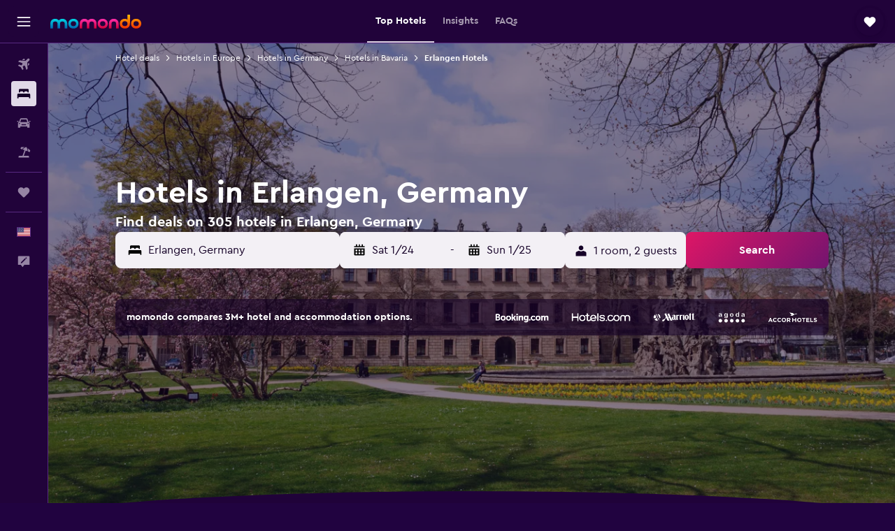

--- FILE ---
content_type: text/html;charset=UTF-8
request_url: https://www.momondo.com/hotels/erlangen
body_size: 96610
content:
<!DOCTYPE html>
<html lang='en-us' dir='ltr'>
<head>
<meta name="r9-version" content="R800d"/><meta name="r9-built" content="20260115.060431"/><meta name="r9-rendered" content="Thu, 15 Jan 2026 23:32:32 GMT"/><meta name="r9-build-number" content="15"/><link rel="stylesheet" href="https://content.r9cdn.net/res/combined.css?v=948ea7f5090d436fa333e8f8fe4e75e9a07d82a8&amp;cluster=4"/><link rel="stylesheet" href="https://content.r9cdn.net/res/combined.css?v=ddc4f00549b612d7f9b4d33df6f8af208f1cd835&amp;cluster=4"/><meta name="viewport" content="width=device-width, initial-scale=1, minimum-scale=1"/><meta name="format-detection" content="telephone=no"/><link rel="icon" href="/favicon.ico" sizes="any"/><link rel="icon" href="/icon.svg" type="image/svg+xml"/><title>Hotels in Erlangen from $51 - Find Cheap Hotels with momondo</title><meta name="description" content="Search and compare 305 hotels in Erlangen for the best hotel deals at momondo. Find the cheapest prices for luxury, boutique, or budget hotels in Erlangen"/><link rel="preconnect" href="apis.google.com"/><link rel="dns-prefetch" href="apis.google.com"/><link rel="preconnect" href="www.googletagmanager.com"/><link rel="dns-prefetch" href="www.googletagmanager.com"/><link rel="preconnect" href="www.google-analytics.com"/><link rel="dns-prefetch" href="www.google-analytics.com"/><script type="text/javascript">
var safari13PlusRegex = /Macintosh;.*?Version\/(1[3-9]|[2-9][0-9]+)(\.[0-9]+)* Safari/;
if (
window &&
window.navigator &&
window.navigator.userAgent &&
window.navigator.userAgent.indexOf('Safari') > -1 &&
window.navigator.userAgent.indexOf('Chrome') === -1 &&
safari13PlusRegex.test(window.navigator.userAgent)
) {
if (
'ontouchstart' in window &&
(!('cookieEnabled' in window.navigator) || window.navigator.cookieEnabled)
) {
if (
decodeURIComponent(document.cookie).indexOf('pmov=') < 0 &&
decodeURIComponent(document.cookie).indexOf('oo.tweb=') < 0
) {
var d = new Date();
d.setTime(d.getTime() + 90 * 24 * 60 * 60 * 1000);
document.cookie = 'pmov=tb;path=/;expires=' + d.toUTCString();
}
}
}
</script><meta name="kayak_page" content="hotel,static-city-hotels,city"/><meta name="seop" content="erlangen"/><meta name="seo-cache" content="true"/><meta name="kayak_seo_splitxp" content="seo-hotels-shared-ui-form-mm=enabled,seo-mm-city-hotels-remove-deals-of-day=control-group"/><script type="text/javascript">
var DynamicContextPromise = (function (handler) {
this.status = 0;
this.value = undefined;
this.thenCallbacks = [];
this.catchCallbacks = [];
this.then = function(fn) {
if (this.status === 0) {
this.thenCallbacks.push(fn);
}
if (this.status === 1) {
fn(this.value);
}
return this;
}.bind(this);
this.catch = function(fn) {
if (this.status === 0) {
this.catchCallbacks.push(fn);
}
if (this.status === 2) {
fn(this.value);
}
return this;
}.bind(this);
var resolve = function(value) {
if (this.status === 0) {
this.status = 1;
this.value = value;
this.thenCallbacks.forEach(function(fn) {
fn(value)
});
}
}.bind(this);
var reject = function(value) {
if (this.status === 0) {
this.status = 2;
this.value = value;
this.catchCallbacks.forEach(function(fn) {
fn(value)
});
}
}.bind(this);
try {
handler(resolve, reject);
} catch (err) {
reject(err);
}
return {
then: this.then,
catch: this.catch,
};
}).bind({})
var ie = (function () {
var undef,
v = 3,
div = document.createElement('div'),
all = div.getElementsByTagName('i');
while (div.innerHTML = '<!--[if gt IE ' + (++v) + ']><i></i><![endif]-->', all[0]);
return v > 4 ? v : undef;
}());
var xhr = ie <= 9 ? new XDomainRequest() : new XMLHttpRequest();
var trackingQueryParams = "";
var getOnlyValidParams = function(paramsList, reservedParamsList) {
var finalParamsList = [];
for (var i = 0; i < paramsList.length; i++) {
if (reservedParamsList.indexOf(paramsList[i].split('=')[0]) == -1) {
finalParamsList.push(paramsList[i]);
}
}
return finalParamsList;
}
var removeUnnecessaryQueryStringChars = function(paramsString) {
if (paramsString.charAt(0) === '?') {
return paramsString.substr(1);
}
return paramsString;
}
var reservedParamsList = ['vertical', 'pageId', 'subPageId', 'originalReferrer', 'seoPlacementId', 'seoLanguage', 'seoCountry', 'tags'];
var paramsString = window.location && window.location.search;
if (paramsString) {
paramsString = removeUnnecessaryQueryStringChars(paramsString);
var finalParamsList = getOnlyValidParams(paramsString.split('&'), reservedParamsList)
trackingQueryParams = finalParamsList.length > 0 ? "&" + finalParamsList.join("&") + "&seo=true" : "";
}
var trackingUrl = '/s/run/fpc/context' +
'?vertical=hotel' +
'&pageId=static-city-hotels' +
'&subPageId=city' +
'&originalReferrer=' + encodeURIComponent(document.referrer) +
'&seoPlacementId=' + encodeURIComponent('erlangen') +
'&tags=' + encodeURIComponent('') +
'&origin=' + encodeURIComponent('') +
'&destination=' + encodeURIComponent('') +
'&isSeoPage=' + encodeURIComponent('true') +
'&domain=' + encodeURIComponent(window.location.host) +
trackingQueryParams;
xhr.open('GET', trackingUrl, true);
xhr.responseType = 'json';
window.R9 = window.R9 || {};
window.R9.unhiddenElements = [];
window.R9.dynamicContextPromise = new DynamicContextPromise(function(resolve, reject) {
xhr.onload = function () {
if (xhr.readyState === xhr.DONE && xhr.status === 200) {
window.R9 = window.R9 || {};
window.R9.globals = window.R9.globals || {};
resolve(xhr.response);
if (xhr.response['formToken']) {
R9.globals.formtoken = xhr.response['formToken'];
}
if (xhr.response['jsonPlacementEnabled'] && xhr.response['jsonGlobalPlacementEnabled']) {
if (xhr.response['placement']) {
R9.globals.placement = xhr.response['placement'];
}
if (xhr.response['affiliate']) {
R9.globals.affiliate = xhr.response['affiliate'];
}
}
if (xhr.response['dsaRemovableFields']) {
var dsaRemovableParamsList = xhr.response['dsaRemovableFields'];
var query = window.location.search.slice(1) || "";
var params = query.split('&');
var needRemoveParams = false;
for (var i = 0; i < dsaRemovableParamsList.length; i++) {
if (query.indexOf(dsaRemovableParamsList[i] + '=') != -1) {
needRemoveParams = true;
break;
}
}
if (needRemoveParams) {
var path = window.location.pathname;
var finalQuery = [];
for (var i = 0; i < params.length; i++) {
if (dsaRemovableParamsList.indexOf(params[i].split('=')[0]) == -1) {
finalQuery.push(params[i]);
}
}
if (window.history.replaceState) {
window.history.replaceState({}, document.title, path + (finalQuery.length > 0 ? '?' + finalQuery.join('&') : ''));
}
}
if(xhr.response['cachedCookieConsentEnabled']) {
var unhideElement = (elementId) => {
var elementToUnhide = document.querySelector(elementId);
if (elementToUnhide) {
window.R9.unhiddenElements = window.R9.unhiddenElements || [];
window.R9.unhiddenElements.push(elementId.replace('#', ''));
elementToUnhide.removeAttribute('hidden');
elementToUnhide.dispatchEvent(new Event('initialStaticHideRemove'));
}
}
var unhideCookieConsent = () => {
if (xhr.response['showSharedIabTcfDialog']) {
unhideElement('#iab-tcf-dialog');
}
if (xhr.response['showDataTransferDisclaimerDialog']) {
unhideElement('#shared-data-transfer-disclaimer-dialog');
}
if (xhr.response['showTwoPartyConsentDialog']) {
unhideElement('#shared-two-part-consent-dialog');
}
}
if (document.readyState === "loading") {
document.addEventListener("DOMContentLoaded", unhideCookieConsent);
} else {
unhideCookieConsent();
}
}
}
} else {
reject(xhr.response);
}
};
})
xhr.send('');
</script><link rel="canonical" href="https://www.momondo.com/hotels/erlangen"/><link rel="alternate" hrefLang="de-AT" href="https://www.momondo.at/hotels/erlangen"/><link rel="alternate" hrefLang="en-AU" href="https://www.momondo.com.au/hotels/erlangen"/><link rel="alternate" hrefLang="fr-BE" href="https://www.fr.momondo.be/hotel/erlangen"/><link rel="alternate" hrefLang="nl-BE" href="https://www.momondo.be/hotels/erlangen"/><link rel="alternate" hrefLang="pt-BR" href="https://www.momondo.com.br/hoteis/erlangen"/><link rel="alternate" hrefLang="fr-CA" href="https://www.fr.momondo.ca/hotel/erlangen"/><link rel="alternate" hrefLang="en-CA" href="https://www.momondo.ca/hotels/erlangen"/><link rel="alternate" hrefLang="fr-CH" href="https://www.fr.momondo.ch/hotel/erlangen"/><link rel="alternate" hrefLang="it-CH" href="https://www.it.momondo.ch/hotel/erlangen"/><link rel="alternate" hrefLang="de-CH" href="https://www.momondo.ch/hotels/erlangen"/><link rel="alternate" hrefLang="es-CL" href="https://www.momondo.cl/hoteles/erlangen"/><link rel="alternate" hrefLang="es-CO" href="https://www.momondo.com.co/hoteles/erlangen"/><link rel="alternate" hrefLang="cs-CZ" href="https://www.momondo.cz/hotel/erlangen"/><link rel="alternate" hrefLang="de-DE" href="https://www.momondo.de/hotels/erlangen"/><link rel="alternate" hrefLang="da-DK" href="https://www.momondo.dk/hoteller/erlangen"/><link rel="alternate" hrefLang="et-EE" href="https://www.momondo.ee/hotellid/erlangen"/><link rel="alternate" hrefLang="es-ES" href="https://www.momondo.es/hoteles/erlangen"/><link rel="alternate" hrefLang="es-MX" href="https://www.momondo.mx/hoteles/erlangen"/><link rel="alternate" hrefLang="es-UY" href="https://www.es.momondo.com/hoteles/erlangen"/><link rel="alternate" hrefLang="es-PE" href="https://www.momondo.com.pe/hoteles/erlangen"/><link rel="alternate" hrefLang="fi-FI" href="https://www.momondo.fi/hotellit/erlangen"/><link rel="alternate" hrefLang="fr-FR" href="https://www.momondo.fr/hotel/erlangen"/><link rel="alternate" hrefLang="en-GB" href="https://www.momondo.co.uk/hotels/erlangen"/><link rel="alternate" hrefLang="en-IE" href="https://www.momondo.ie/hotels/erlangen"/><link rel="alternate" hrefLang="en-IN" href="https://www.momondo.in/hotels/erlangen"/><link rel="alternate" hrefLang="it-IT" href="https://www.momondo.it/hotel/erlangen"/><link rel="alternate" hrefLang="nl-NL" href="https://www.momondo.nl/hotels/erlangen"/><link rel="alternate" hrefLang="no-NO" href="https://www.momondo.no/hotell/erlangen"/><link rel="alternate" hrefLang="pl-PL" href="https://www.momondo.pl/hotele/erlangen"/><link rel="alternate" hrefLang="pt-PT" href="https://www.momondo.pt/hoteis/erlangen"/><link rel="alternate" hrefLang="ro-RO" href="https://www.momondo.ro/hoteluri/erlangen"/><link rel="alternate" hrefLang="sv-SE" href="https://www.momondo.se/hotell/erlangen"/><link rel="alternate" hrefLang="tr-TR" href="https://www.momondo.com.tr/otel/erlangen"/><link rel="alternate" hrefLang="ru-UA" href="https://www.ru.momondo.ua/oteli/erlangen"/><link rel="alternate" hrefLang="uk-UA" href="https://www.momondo.ua/hoteli/erlangen"/><link rel="alternate" hrefLang="en-US" href="https://www.momondo.com/hotels/erlangen"/><link rel="alternate" hrefLang="en-ZA" href="https://www.momondo.co.za/hotels/erlangen"/><meta property="og:image" content="https://content.r9cdn.net/rimg/dimg/8c/27/2734909c-city-6518-159ad43913d.jpg?width=1200&amp;height=630&amp;xhint=2055&amp;yhint=1583&amp;crop=true"/><meta property="og:image:width" content="1200"/><meta property="og:image:height" content="630"/><meta property="og:title" content="Hotels in Erlangen from $51 - Find Cheap Hotels with momondo"/><meta property="og:type" content="website"/><meta property="og:description" content="Search and compare 305 hotels in Erlangen for the best hotel deals at momondo. Find the cheapest prices for luxury, boutique, or budget hotels in Erlangen"/><meta property="og:url" content="https://www.momondo.com/hotels/erlangen"/><meta property="og:site_name" content="momondo"/><meta property="fb:pages" content="148785901841216"/><meta property="twitter:title" content="Hotels in Erlangen from $51 - Find Cheap Hotels with momondo"/><meta name="twitter:description" content="Search and compare 305 hotels in Erlangen for the best hotel deals at momondo. Find the cheapest prices for luxury, boutique, or budget hotels in Erlangen"/><meta name="twitter:image:src" content="https://content.r9cdn.net/rimg/dimg/8c/27/2734909c-city-6518-159ad43913d.jpg?width=440&amp;height=220&amp;xhint=2055&amp;yhint=1583&amp;crop=true"/><meta name="twitter:card" content="summary_large_image"/><meta name="twitter:site" content="@momondo"/><meta name="twitter:creator" content="@momondo"/><meta name="robots" content="index,follow"/><link rel="apple-touch-icon" href="/apple-touch-icon.png"/><link rel="apple-touch-icon" sizes="60x60" href="/apple-touch-icon-60x60.png"/><link rel="apple-touch-icon" sizes="76x76" href="/apple-touch-icon-76x76.png"/><link rel="apple-touch-icon" sizes="120x120" href="/apple-touch-icon-120x120.png"/><link rel="apple-touch-icon" sizes="152x152" href="/apple-touch-icon-152x152.png"/><link rel="apple-touch-icon" sizes="167x167" href="/apple-touch-icon-167x167.png"/><link rel="apple-touch-icon" sizes="180x180" href="/apple-touch-icon-180x180.png"/><script type="application/ld+json">{"@context":"https://schema.org","@type":"Website","name":"momondo","url":"https://www.momondo.com"}</script><script type="application/ld+json">{"@context":"http://schema.org","@type":"Organization","name":"momondo","url":"https://www.momondo.com/hotels/erlangen","sameAs":["https://www.facebook.com/momondo","https://www.instagram.com/momondo","https://x.com/momondo"]}</script><script type="application/ld+json">[{"@context":"http://schema.org","@type":"BreadcrumbList","name":"r9-alt","itemListElement":[{"@type":"ListItem","position":"1","item":{"@id":"https://www.momondo.com/hotels","name":"Hotel deals"}},{"@type":"ListItem","position":"2","item":{"@id":"/hotels/bavaria.ksp","name":"Hotels in Bavaria"}},{"@type":"ListItem","position":"3","item":{"@id":"/hotels/erlangen","name":"Erlangen Hotels"}}]},{"@context":"http://schema.org","@type":"BreadcrumbList","name":"r9-full","itemListElement":[{"@type":"ListItem","position":"1","item":{"@id":"https://www.momondo.com/hotels","name":"Hotel deals"}},{"@type":"ListItem","position":"2","item":{"@id":"/hotels/europe","name":"Hotels in Europe"}},{"@type":"ListItem","position":"3","item":{"@id":"/hotels/germany","name":"Hotels in Germany"}},{"@type":"ListItem","position":"4","item":{"@id":"/hotels/bavaria.ksp","name":"Hotels in Bavaria"}},{"@type":"ListItem","position":"5","item":{"@id":"/hotels/erlangen","name":"Erlangen Hotels"}}]}]</script><script type="application/ld+json">{"@context":"http://schema.org","@type":"FAQPage","mainEntity":[{"@type":"Question","name":"How long do people stay in Erlangen?","acceptedAnswer":{"@type":"Answer","text":"A stay of 2 nights is most popular when visiting Erlangen. <a href=\"https://www.momondo.com/hotels/erlangen\">Find hotel deals in Erlangen on momondo</a>"}},{"@type":"Question","name":"How much does a hotel cost in Erlangen?","acceptedAnswer":{"@type":"Answer","text":"A hotel room in Erlangen will generally set you back around $117 per night. This figure is an average and prices will vary according to the facilities, location and room availability at your desired hotel. <a href=\"https://www.momondo.com/hotels/erlangen\">Find hotel deals in Erlangen on momondo</a>"}},{"@type":"Question","name":"When is the best time to book a hotel in Erlangen?","acceptedAnswer":{"@type":"Answer","text":"Erlangen hotels are at their most economical to book in the month of August. The rates you are charged may be 45% lower than in the high season and is the best time to get a great deal. <a href=\"https://www.momondo.com/hotels/erlangen\">Find hotel deals in Erlangen on momondo</a>"}},{"@type":"Question","name":"Which day is cheapest to stay in Erlangen?","acceptedAnswer":{"@type":"Answer","text":"At the moment the cheapest day to stay in a hotel in Erlangen is Friday, with Monday being the most expensive."}},{"@type":"Question","name":"How much does a hostel in Erlangen cost?","acceptedAnswer":{"@type":"Answer","text":"Erlangen Hostels typically cost in the region of $36 a night for each person. This price is taken from hostels and hotels with a 2 star or below rating. Hostels are very economical and come out on average $62 cheaper than the average price of a hotel in Erlangen."}},{"@type":"Question","name":"Does Erlangen have vacation rentals?","acceptedAnswer":{"@type":"Answer","text":"There are 86 vacation rentals in Erlangen, with Apartment nahe Unikliniken being the most popular among momondo users. Find deals on <a href='/hotels/erlangen-vacation-rentals-6518.ksp'>vacation rentals in Erlangen</a>."}},{"@type":"Question","name":"How many operators does momondo search for hotels in Erlangen?","acceptedAnswer":{"@type":"Answer","text":"The number of operators available for hotels in Erlangen is 121 as of January 2026."}},{"@type":"Question","name":"When did momondo last update prices for hotels in Erlangen?","acceptedAnswer":{"@type":"Answer","text":"Prices for hotels in Erlangen refresh daily."}}]}</script><script type="application/ld+json">{"@context":"http://schema.org","@type":"Service","broker":{"@type":"Organization","name":"momondo"},"url":"https://www.momondo.com/hotels/erlangen","serviceType":"Hotels in Erlangen","offers":{"@type":"AggregateOffer","lowPrice":"$51","priceCurrency":"USD"}}</script><script type="application/ld+json">{"@context":"https://schema.org","@type":"TouristDestination","name":"Erlangen"}</script><script type="application/ld+json">{"@context":"https://schema.org","@type":"ItemList","itemListOrder":"https://schema.org/ItemListOrderAscending","description":"46 best hotels in Erlangen","itemListElement":[{"@type":"ListItem","position":1,"url":"https://www.momondo.com/hotels/erlangen/B-B-Hotel-Erlangen.mhd304026.ksp"},{"@type":"ListItem","position":2,"url":"https://www.momondo.com/hotels/erlangen/Select-Hotel-Erlangen.mhd50097.ksp"},{"@type":"ListItem","position":3,"url":"https://www.momondo.com/hotels/erlangen/NH-Erlangen.mhd19826.ksp"},{"@type":"ListItem","position":4,"url":"https://www.momondo.com/hotels/erlangen/Hotel-Bayerischer-Hof.mhd73027.ksp"},{"@type":"ListItem","position":5,"url":"https://www.momondo.com/hotels/erlangen/Novotel-Erlangen.mhd50096.ksp"},{"@type":"ListItem","position":6,"url":"https://www.momondo.com/hotels/erlangen/Quality-Hotel-Erlangen.mhd9364.ksp"},{"@type":"ListItem","position":7,"url":"https://www.momondo.com/hotels/erlangen/Zeitwohnhaus-Suite-Hotel-Serviced-Apartments.mhd349562.ksp"},{"@type":"ListItem","position":8,"url":"https://www.momondo.com/hotels/erlangen/Hotel-Smart-Inn.mhd92691.ksp"},{"@type":"ListItem","position":9,"url":"https://www.momondo.com/hotels/erlangen/Art-Hotel-Erlangen.mhd92690.ksp"},{"@type":"ListItem","position":10,"url":"https://www.momondo.com/hotels/erlangen/Altstadthotel-Grauer-Wolf.mhd153189.ksp"},{"@type":"ListItem","position":11,"url":"https://www.momondo.com/hotels/erlangen/Hotel-Grille.mhd179618.ksp"},{"@type":"ListItem","position":12,"url":"https://www.momondo.com/hotels/erlangen/Old-Town-Guesthouse-Erlangen.mhd841543.ksp"},{"@type":"ListItem","position":13,"url":"https://www.momondo.com/hotels/erlangen/Boutique-Hotel-Villa-Soy.mhd388981.ksp"},{"@type":"ListItem","position":14,"url":"https://www.momondo.com/hotels/erlangen/Gaestehaus-Kral.mhd349509.ksp"},{"@type":"ListItem","position":15,"url":"https://www.momondo.com/hotels/erlangen/Hotel-und-Gasthof-Ritter-St-Georg.mhd388980.ksp"},{"@type":"ListItem","position":16,"url":"https://www.momondo.com/hotels/erlangen/Creativhotel-Luise.mhd181659.ksp"},{"@type":"ListItem","position":17,"url":"https://www.momondo.com/hotels/erlangen/Gaestehaus-am-Heuss-Platz.mhd2315974.ksp"},{"@type":"ListItem","position":18,"url":"https://www.momondo.com/hotels/erlangen/Ibis-Budget-Nuernberg-Tennenlohe.mhd352077.ksp"},{"@type":"ListItem","position":19,"url":"https://www.momondo.com/hotels/erlangen/Hotel-Central.mhd608747.ksp"},{"@type":"ListItem","position":20,"url":"https://www.momondo.com/hotels/erlangen/Tau-Design-Hotel.mhd3088413.ksp"},{"@type":"ListItem","position":21,"url":"https://www.momondo.com/hotels/erlangen/Hotel-Stadthaus.mhd667802.ksp"},{"@type":"ListItem","position":22,"url":"https://www.momondo.com/hotels/erlangen/Landhotel-Gasthaus-Polster.mhd316326.ksp"},{"@type":"ListItem","position":23,"url":"https://www.momondo.com/hotels/erlangen/Gastehaus-Schmitt.mhd388982.ksp"},{"@type":"ListItem","position":24,"url":"https://www.momondo.com/hotels/erlangen/B-B-Hotel-Erlangen.mhd304026.ksp"},{"@type":"ListItem","position":25,"url":"https://www.momondo.com/hotels/erlangen/Tau-Design-Hotel.mhd3088413.ksp"},{"@type":"ListItem","position":26,"url":"https://www.momondo.com/hotels/erlangen/Ibis-Budget-Nuernberg-Tennenlohe.mhd352077.ksp"}]}</script><script type="application/ld+json">{"@context":"http://schema.org","@type":"Hotel","name":"B&B Hotel Erlangen-Süd","url":"https://www.momondo.com/hotels/erlangen/B-B-Hotel-Erlangen.mhd304026.ksp","starRating":"3","telephone":"+49 4961 468 153 674","alternateName":[],"address":{"@type":"PostalAddress","streetAddress":"Wetterkreuz 33","addressLocality":"Erlangen","postalCode":"","addressRegion":"Bavaria","addressCountry":"Germany"},"priceRange":"$62","image":"/rimg/himg/cd/10/9b/leonardo-304026-192591115-272023.jpg?width=200&height=200&crop=true","photo":[{"@type":"ImageObject","contentUrl":"/himg/cd/10/9b/leonardo-304026-192591115-272023.jpg","description":"B&B Hotel Erlangen-Süd"}],"aggregateRating":{"@type":"AggregateRating","bestRating":"10","ratingValue":"8.2","ratingCount":"2239"},"amenityFeature":["roomservice","wififree","wifi_available_in_all_areas","tv","cablesat","inet","parking","petsokonrequest","hairdryer","expressco"]}</script><script type="application/ld+json">{"@context":"http://schema.org","@type":"Hotel","name":"Garner Hotel Erlangen SüD By IHG","url":"https://www.momondo.com/hotels/erlangen/Select-Hotel-Erlangen.mhd50097.ksp","starRating":"4","telephone":"+49 9131 6080","alternateName":[],"address":{"@type":"PostalAddress","streetAddress":"Wetterkreuz 7","addressLocality":"Erlangen","postalCode":"91058","addressRegion":"Bavaria","addressCountry":"Germany"},"priceRange":"$67","image":"/rimg/himg/62/cd/cd/leonardo-50097-186765502-222501.jpg?width=200&height=200&crop=true","photo":[{"@type":"ImageObject","contentUrl":"/himg/62/cd/cd/leonardo-50097-186765502-222501.jpg","description":"Garner Hotel Erlangen SüD By IHG"}],"aggregateRating":{"@type":"AggregateRating","bestRating":"10","ratingValue":"8.1","ratingCount":"3109"},"amenityFeature":["fitnesscenter","restaurant","bar","wififree","wifi_available_in_all_areas","flat_screen_tv","tv","meetingfacilities","parking","petsokonrequest"]}</script><script type="application/ld+json">{"@context":"http://schema.org","@type":"Hotel","name":"Holiday Inn - The Niu, Cure Erlangen By IHG","url":"https://www.momondo.comundefined","starRating":"3","telephone":"+49 9131 6238690","alternateName":[],"address":{"@type":"PostalAddress","streetAddress":"Paul-Gossen-Strasse 75","addressLocality":"Erlangen","postalCode":"91052","addressRegion":"Bavaria","addressCountry":"Germany"},"priceRange":"$63","image":"/rimg/himg/db/98/89/leonardo-7818009-179622495-593695.jpg?width=200&height=200&crop=true","photo":[{"@type":"ImageObject","contentUrl":"/himg/db/98/89/leonardo-7818009-179622495-593695.jpg","description":"Holiday Inn - The Niu, Cure Erlangen By IHG"}],"aggregateRating":{"@type":"AggregateRating","bestRating":"10","ratingValue":"8.5","ratingCount":"1363"},"amenityFeature":["bar","wififree","wifi_available_in_all_areas","flat_screen_tv","tv","inet","parking","petsokonrequest","hairdryer","expressco"]}</script><script type="application/ld+json">{"@context":"http://schema.org","@type":"Hotel","name":"Holiday Inn Express Erlangen By IHG","url":"https://www.momondo.comundefined","starRating":"3","telephone":"+49 9131 681980","alternateName":[],"address":{"@type":"PostalAddress","streetAddress":"Gueterbahnhofstrasse 9","addressLocality":"Erlangen","postalCode":"91052","addressRegion":"Bavaria","addressCountry":"Germany"},"priceRange":"$68","image":"/rimg/himg/7d/c7/ae/leonardo-5268411-118134278-216085.jpg?width=200&height=200&crop=true","photo":[{"@type":"ImageObject","contentUrl":"/himg/7d/c7/ae/leonardo-5268411-118134278-216085.jpg","description":"Holiday Inn Express Erlangen By IHG"}],"aggregateRating":{"@type":"AggregateRating","bestRating":"10","ratingValue":"8.5","ratingCount":"2764"},"amenityFeature":["restaurant","bar","wififree","bizcenter","flat_screen_tv","tv","cablesat","free_toiletries","meetingfacilities","inet"]}</script><script type="application/ld+json">{"@context":"http://schema.org","@type":"Hotel","name":"NH Erlangen","url":"https://www.momondo.com/hotels/erlangen/NH-Erlangen.mhd19826.ksp","starRating":"4","telephone":"+49 9131 89 120","alternateName":[],"address":{"@type":"PostalAddress","streetAddress":"Beethovenstr. 3","addressLocality":"Erlangen","postalCode":"","addressRegion":"Bavaria","addressCountry":"Germany"},"priceRange":"$79","image":"/rimg/himg/6d/40/13/ice-19826-109913744-207315.jpg?width=200&height=200&crop=true","photo":[{"@type":"ImageObject","contentUrl":"/himg/6d/40/13/ice-19826-109913744-207315.jpg","description":"NH Erlangen"}],"aggregateRating":{"@type":"AggregateRating","bestRating":"10","ratingValue":"8.0","ratingCount":"1692"},"amenityFeature":["fitnesscenter","restaurant","bar","roomservice","wififree","tea_coffee_maker","coffee_machine","bizcenter","wifi_available_in_all_areas","flat_screen_tv"]}</script><script type="application/ld+json">{"@context":"http://schema.org","@type":"Hotel","name":"Hotel Bayerischer Hof","url":"https://www.momondo.com/hotels/erlangen/Hotel-Bayerischer-Hof.mhd73027.ksp","starRating":"4","telephone":"+49 9131 78 50","alternateName":["Hotel Bayerischer Hof Erlangen","Hotel Bayerischer Hof Erlangen, Bavaria"],"address":{"@type":"PostalAddress","streetAddress":"Schuhstrasse 31","addressLocality":"Erlangen","postalCode":"91052","addressRegion":"Bavaria","addressCountry":"Germany"},"priceRange":"$87","image":"/rimg/himg/71/15/de/expedia_group-73027-177124526-664825.jpg?width=200&height=200&crop=true","photo":[{"@type":"ImageObject","contentUrl":"/himg/71/15/de/expedia_group-73027-177124526-664825.jpg","description":"Hotel Bayerischer Hof"}],"aggregateRating":{"@type":"AggregateRating","bestRating":"10","ratingValue":"8.3","ratingCount":"1644"},"amenityFeature":["fitnesscenter","restaurant","bar","roomservice","wififree","tea_coffee_maker","coffee_machine","bizcenter","wifi_available_in_all_areas","flat_screen_tv"]}</script><script type="application/ld+json">{"@context":"http://schema.org","@type":"Hotel","name":"Novotel Erlangen","url":"https://www.momondo.com/hotels/erlangen/Novotel-Erlangen.mhd50096.ksp","starRating":"3","telephone":"+49 9131 97 470","alternateName":[],"address":{"@type":"PostalAddress","streetAddress":"Hofmannstr. 34","addressLocality":"Erlangen","postalCode":"91052","addressRegion":"Bavaria","addressCountry":"Germany"},"priceRange":"$67","image":"/rimg/himg/aa/d2/49/ice-50096-b227bd-711196.jpg?width=200&height=200&crop=true","photo":[{"@type":"ImageObject","contentUrl":"/himg/aa/d2/49/ice-50096-b227bd-711196.jpg","description":"Novotel Erlangen"}],"aggregateRating":{"@type":"AggregateRating","bestRating":"10","ratingValue":"8.2","ratingCount":"1951"},"amenityFeature":["fitnesscenter","restaurant","bar","roomservice","wififree","tea_coffee_maker","coffee_machine","bizcenter","wifi_available_in_all_areas","tv"]}</script><script type="application/ld+json">{"@context":"http://schema.org","@type":"Hotel","name":"Best Western Hotel Erlangen","url":"https://www.momondo.com/hotels/erlangen/Quality-Hotel-Erlangen.mhd9364.ksp","starRating":"3","telephone":"+49 9131 87 60","alternateName":[],"address":{"@type":"PostalAddress","streetAddress":"Bayreuther Strasse 53","addressLocality":"Erlangen","postalCode":"91054","addressRegion":"Bavaria","addressCountry":"Germany"},"priceRange":"$74","image":"/rimg/himg/20/0a/a4/ice-9364-acbb60-310047.jpg?width=200&height=200&crop=true","photo":[{"@type":"ImageObject","contentUrl":"/himg/20/0a/a4/ice-9364-acbb60-310047.jpg","description":"Best Western Hotel Erlangen"}],"aggregateRating":{"@type":"AggregateRating","bestRating":"10","ratingValue":"8.0","ratingCount":"704"},"amenityFeature":["fitnesscenter","bar","roomservice","wififree","tea_coffee_maker","coffee_machine","bizcenter","wifi_available_in_all_areas","flat_screen_tv","cablesat"]}</script><script type="application/ld+json">{"@context":"http://schema.org","@type":"Hotel","name":"Zeitwohnhaus Suite-Hotel & Serviced Apartments","url":"https://www.momondo.com/hotels/erlangen/Zeitwohnhaus-Suite-Hotel-Serviced-Apartments.mhd349562.ksp","starRating":"3","telephone":"+49 9131 530 3940","alternateName":["Zeitwohnhaus Suite-Hotel & Serviced Apartments Erlangen","Zeitwohnhaus Suite-Hotel & Serviced Apartments Erlangen, Bavaria"],"address":{"@type":"PostalAddress","streetAddress":"Luitpoldstr 10","addressLocality":"Erlangen","postalCode":"91054","addressRegion":"Bavaria","addressCountry":"Germany"},"priceRange":"$90","image":"/rimg/himg/a2/a6/84/leonardo-349562-193702122-241833.jpg?width=200&height=200&crop=true","photo":[{"@type":"ImageObject","contentUrl":"/himg/a2/a6/84/leonardo-349562-193702122-241833.jpg","description":"Zeitwohnhaus Suite-Hotel & Serviced Apartments"}],"aggregateRating":{"@type":"AggregateRating","bestRating":"10","ratingValue":"8.7","ratingCount":"1261"},"amenityFeature":["fitnesscenter","bar","wififree","tea_coffee_maker","coffee_machine","bizcenter","wifi_available_in_all_areas","flat_screen_tv","tv","cablesat"]}</script><script type="application/ld+json">{"@context":"http://schema.org","@type":"Hotel","name":"Hotel Smart-Inn","url":"https://www.momondo.com/hotels/erlangen/Hotel-Smart-Inn.mhd92691.ksp","starRating":"3","telephone":"+49 9131 907 7800","alternateName":["Hotel Smart-Inn Erlangen","Hotel Smart-Inn Erlangen, Bavaria"],"address":{"@type":"PostalAddress","streetAddress":"Fürther Str. 5","addressLocality":"Erlangen","postalCode":"91058","addressRegion":"Bavaria","addressCountry":"Germany"},"priceRange":"$93","image":"/rimg/himg/66/06/f5/expedia_group-92691-6f741165-248377.jpg?width=200&height=200&crop=true","photo":[{"@type":"ImageObject","contentUrl":"/himg/66/06/f5/expedia_group-92691-6f741165-248377.jpg","description":"Hotel Smart-Inn"}],"aggregateRating":{"@type":"AggregateRating","bestRating":"10","ratingValue":"8.0","ratingCount":"2598"},"amenityFeature":["wififree","tea_coffee_maker","coffee_machine","parkingfree","wifi_available_in_all_areas","flat_screen_tv","tv","free_toiletries","inet","laundryroom"]}</script><script type="application/ld+json">{"@context":"http://schema.org","@type":"Hotel","name":"Art-Hotel Erlangen","url":"https://www.momondo.com/hotels/erlangen/Art-Hotel-Erlangen.mhd92690.ksp","starRating":"3","telephone":"+49 9131 71 400","alternateName":[],"address":{"@type":"PostalAddress","streetAddress":"Äußere Brucker Straße 90","addressLocality":"Erlangen","postalCode":"91052","addressRegion":"Bavaria","addressCountry":"Germany"},"priceRange":"$98","image":"/rimg/himg/26/86/b6/expedia_group-92690-5ac41e16-157472.jpg?width=200&height=200&crop=true","photo":[{"@type":"ImageObject","contentUrl":"/himg/26/86/b6/expedia_group-92690-5ac41e16-157472.jpg","description":"Art-Hotel Erlangen"}],"aggregateRating":{"@type":"AggregateRating","bestRating":"10","ratingValue":"7.7","ratingCount":"868"},"amenityFeature":["fitnesscenter","restaurant","bar","roomservice","wififree","parkingfree","flat_screen_tv","tv","cablesat","free_toiletries"]}</script><script type="application/ld+json">{"@context":"http://schema.org","@type":"Hotel","name":"Altstadthotel Grauer Wolf","url":"https://www.momondo.com/hotels/erlangen/Altstadthotel-Grauer-Wolf.mhd153189.ksp","starRating":"3","telephone":"+49 9131 81 060","alternateName":["Altstadthotel Grauer Wolf Erlangen","Altstadthotel Grauer Wolf Erlangen, Bavaria"],"address":{"@type":"PostalAddress","streetAddress":"Hauptstr. 80 - 82","addressLocality":"Erlangen","postalCode":"91054","addressRegion":"Bavaria","addressCountry":"Germany"},"priceRange":"$83","image":"/rimg/himg/9c/96/db/expediav2-1472931-9be4d47a_z-454209.jpg?width=200&height=200&crop=true","photo":[{"@type":"ImageObject","contentUrl":"/himg/9c/96/db/expediav2-1472931-9be4d47a_z-454209.jpg","description":"Altstadthotel Grauer Wolf"}],"aggregateRating":{"@type":"AggregateRating","bestRating":"10","ratingValue":"8.2","ratingCount":"1568"},"amenityFeature":["restaurant","bar","roomservice","wififree","tea_coffee_maker","wifi_available_in_all_areas","flat_screen_tv","tv","cablesat","free_toiletries"]}</script><script type="application/ld+json">{"@context":"http://schema.org","@type":"Hotel","name":"Hotel Grille","url":"https://www.momondo.com/hotels/erlangen/Hotel-Grille.mhd179618.ksp","starRating":"3","telephone":"+49 9131 76 30","alternateName":["Hotel Grille Erlangen","Hotel Grille Erlangen, Bavaria"],"address":{"@type":"PostalAddress","streetAddress":"Bunsenstr. 35","addressLocality":"Erlangen","postalCode":"91085","addressRegion":"Bavaria","addressCountry":"Germany"},"priceRange":"$92","image":"/rimg/himg/aa/98/8d/expedia_group-179618-170663107-861651.jpg?width=200&height=200&crop=true","photo":[{"@type":"ImageObject","contentUrl":"/himg/aa/98/8d/expedia_group-179618-170663107-861651.jpg","description":"Hotel Grille"}],"aggregateRating":{"@type":"AggregateRating","bestRating":"10","ratingValue":"7.8","ratingCount":"976"},"amenityFeature":["fitnesscenter","restaurant","bar","roomservice","wififree","tea_coffee_maker","coffee_machine","parkingfree","flat_screen_tv","tv"]}</script><script type="application/ld+json">{"@context":"http://schema.org","@type":"Hotel","name":"Old Town Guesthouse Erlangen","url":"https://www.momondo.com/hotels/erlangen/Old-Town-Guesthouse-Erlangen.mhd841543.ksp","starRating":"2","telephone":"+49 179 680 1808","alternateName":[],"address":{"@type":"PostalAddress","streetAddress":"Neue Strasse 15","addressLocality":"Erlangen","postalCode":"91054","addressRegion":"Bavaria","addressCountry":"Germany"},"priceRange":"$112","image":"/rimg/himg/c5/d6/7f/ostrovok-841543-08e644-811611.jpg?width=200&height=200&crop=true","photo":[{"@type":"ImageObject","contentUrl":"/himg/c5/d6/7f/ostrovok-841543-08e644-811611.jpg","description":"Old Town Guesthouse Erlangen"}],"aggregateRating":{"@type":"AggregateRating","bestRating":"10","ratingValue":"8.7","ratingCount":"356"},"amenityFeature":["restaurant","wififree","tea_coffee_maker","coffee_machine","wifi_available_in_all_areas","flat_screen_tv","tv","cablesat","free_toiletries","inet"]}</script><script type="application/ld+json">{"@context":"http://schema.org","@type":"Hotel","name":"Boutique Hotel Villa-Soy","url":"https://www.momondo.com/hotels/erlangen/Boutique-Hotel-Villa-Soy.mhd388981.ksp","starRating":"3","telephone":"+49 9131 973 7550","alternateName":["Boutique Hotel Villa-Soy Erlangen","Boutique Hotel Villa-Soy Erlangen, Bavaria"],"address":{"@type":"PostalAddress","streetAddress":"Ostliche Stadtmauerstrasse 4","addressLocality":"Erlangen","postalCode":"91054","addressRegion":"Bavaria","addressCountry":"Germany"},"priceRange":"$73","image":"/rimg/himg/f5/e5/73/agoda-388981-25635101-494108.jpg?width=200&height=200&crop=true","photo":[{"@type":"ImageObject","contentUrl":"/himg/f5/e5/73/agoda-388981-25635101-494108.jpg","description":"Boutique Hotel Villa-Soy"}],"aggregateRating":{"@type":"AggregateRating","bestRating":"10","ratingValue":"7.5","ratingCount":"747"},"amenityFeature":["restaurant","roomservice","airportshuttle","meetingfacilities","wifi","laundryroom","hairdryer","expressco","24hfrontdesk","safe"]}</script><script type="application/ld+json">{"@context":"http://schema.org","@type":"Hotel","name":"Eco Smart Apartments Erlangen","url":"https://www.momondo.comundefined","starRating":"0","alternateName":[],"address":{"@type":"PostalAddress","streetAddress":"","addressLocality":"Erlangen","postalCode":"91052","addressRegion":"Bavaria","addressCountry":"Germany"},"priceRange":"$62","image":"/rimg/himg/07/96/50/expediav2-4261212-c1dd30-403843.jpg?width=200&height=200&crop=true","photo":[{"@type":"ImageObject","contentUrl":"/himg/07/96/50/expediav2-4261212-c1dd30-403843.jpg","description":"Eco Smart Apartments Erlangen"}],"aggregateRating":{"@type":"AggregateRating","bestRating":"10","ratingValue":"8.3","ratingCount":"1219"},"amenityFeature":["sauna","kitchen","kitchenette","balcony","coffee_machine","laundryroom","linens","towels","flat_screen_tv","tv"]}</script><script type="application/ld+json">{"@context":"http://schema.org","@type":"Hotel","name":"med Apart","url":"https://www.momondo.comundefined","starRating":"3","telephone":"+49 9131 610 1300","alternateName":["med Apart Erlangen","med Apart Erlangen, Bavaria"],"address":{"@type":"PostalAddress","streetAddress":"Doris-Ruppenstein-Straße 10","addressLocality":"Erlangen","postalCode":"91052","addressRegion":"Bavaria","addressCountry":"Germany"},"priceRange":"$93","image":"/rimg/himg/23/80/01/ostrovok-5577233-e7260b-929915.jpg?width=200&height=200&crop=true","photo":[{"@type":"ImageObject","contentUrl":"/himg/23/80/01/ostrovok-5577233-e7260b-929915.jpg","description":"med Apart"}],"aggregateRating":{"@type":"AggregateRating","bestRating":"10","ratingValue":"8.5","ratingCount":"163"},"amenityFeature":["wififree","coffee_machine","wifi_available_in_all_areas","flat_screen_tv","tv","cablesat","inet","parking","hairdryer","microwave"]}</script><script type="application/ld+json">{"@context":"http://schema.org","@type":"Hotel","name":"The Kepos Hotel Erlangen","url":"https://www.momondo.comundefined","starRating":"3","telephone":"+49 9131 977 5153","alternateName":[],"address":{"@type":"PostalAddress","streetAddress":"Östliche Stadtmauerstraße 7","addressLocality":"Erlangen","postalCode":"91054","addressRegion":"Bavaria","addressCountry":"Germany"},"priceRange":"$84","image":"/rimg/himg/91/b9/f3/expedia_group-8139315-70527294-611337.jpg?width=200&height=200&crop=true","photo":[{"@type":"ImageObject","contentUrl":"/himg/91/b9/f3/expedia_group-8139315-70527294-611337.jpg","description":"The Kepos Hotel Erlangen"}],"aggregateRating":{"@type":"AggregateRating","bestRating":"10","ratingValue":"8.6","ratingCount":"1002"},"amenityFeature":["restaurant","bar","wififree","tea_coffee_maker","coffee_machine","wifi_available_in_all_areas","flat_screen_tv","tv","free_toiletries","inet"]}</script><script type="application/ld+json">{"@context":"http://schema.org","@type":"Hotel","name":"Servento Boardinghouse","url":"https://www.momondo.comundefined","starRating":"3","telephone":"+49 9131 9205 5500","alternateName":["Servento Boardinghouse Erlangen","Servento Boardinghouse Erlangen, Bavaria"],"address":{"@type":"PostalAddress","streetAddress":"Gebbertstraße 125C","addressLocality":"Erlangen","postalCode":"91058","addressRegion":"Bavaria","addressCountry":"Germany"},"priceRange":"$127","image":"/rimg/himg/c0/88/e0/expedia_group-9410739-195847916-279090.jpg?width=200&height=200&crop=true","photo":[{"@type":"ImageObject","contentUrl":"/himg/c0/88/e0/expedia_group-9410739-195847916-279090.jpg","description":"Servento Boardinghouse"}],"aggregateRating":{"@type":"AggregateRating","bestRating":"10","ratingValue":"9.1","ratingCount":"181"},"amenityFeature":["wififree","tea_coffee_maker","coffee_machine","parkingfree","wifi_available_in_all_areas","flat_screen_tv","tv","cablesat","inet","hairdryer"]}</script><script type="application/ld+json">{"@context":"http://schema.org","@type":"Hotel","name":"Gästehaus Kral","url":"https://www.momondo.com/hotels/erlangen/Gaestehaus-Kral.mhd349509.ksp","starRating":"3","telephone":"+49 9131 810 090","alternateName":["Gästehaus Kral Erlangen","Gästehaus Kral Erlangen, Bavaria"],"address":{"@type":"PostalAddress","streetAddress":"Luitpoldstrasse 74a","addressLocality":"Erlangen","postalCode":"91052","addressRegion":"Bavaria","addressCountry":"Germany"},"priceRange":"$178","image":"/rimg/himg/37/1e/34/expedia_group-349509-108946823-430963.jpg?width=200&height=200&crop=true","photo":[{"@type":"ImageObject","contentUrl":"/himg/37/1e/34/expedia_group-349509-108946823-430963.jpg","description":"Gästehaus Kral"}],"aggregateRating":{"@type":"AggregateRating","bestRating":"10","ratingValue":"8.9","ratingCount":"26"},"amenityFeature":["roomservice","wififree","coffee_machine","wifi_available_in_all_areas","tv","cablesat","free_toiletries","inet","parking","petsokonrequest"]}</script><script type="application/ld+json">{"@context":"http://schema.org","@type":"Hotel","name":"Apartment Stasch","url":"https://www.momondo.comundefined","starRating":"0","alternateName":["Apartment Stasch Erlangen","Apartment Stasch Erlangen, Bavaria"],"address":{"@type":"PostalAddress","streetAddress":"","addressLocality":"Erlangen","postalCode":"91080","addressRegion":"Bavaria","addressCountry":"Germany"},"priceRange":"$51","image":"/rimg/himg/13/3e/cc/ostrovok-2074040-971791-162125.jpg?width=200&height=200&crop=true","photo":[{"@type":"ImageObject","contentUrl":"/himg/13/3e/cc/ostrovok-2074040-971791-162125.jpg","description":"Apartment Stasch"}],"aggregateRating":{"@type":"AggregateRating","bestRating":"10","ratingValue":"8.0","ratingCount":"115"},"amenityFeature":["kitchenette","linens","towels","flat_screen_tv","tv","inet","hairdryer","cablesat","microwave","refrigerator"]}</script><script type="application/ld+json">{"@context":"http://schema.org","@type":"Hotel","name":"Altstadt Room Perfect Location In Erlangen","url":"https://www.momondo.comundefined","starRating":"0","alternateName":[],"address":{"@type":"PostalAddress","streetAddress":"","addressLocality":"Erlangen","postalCode":"91056","addressRegion":"Bavaria","addressCountry":"Germany"},"priceRange":"$270","image":"/rimg/himg/5a/8a/97/expedia_group-4036435-183191256-753311.jpg?width=200&height=200&crop=true","photo":[{"@type":"ImageObject","contentUrl":"/himg/5a/8a/97/expedia_group-4036435-183191256-753311.jpg","description":"Altstadt Room Perfect Location In Erlangen"}],"amenityFeature":["balcony"]}</script><script type="application/ld+json">{"@context":"http://schema.org","@type":"Hotel","name":"Apartment am Schloßplatz Erlangen","url":"https://www.momondo.comundefined","starRating":"0","alternateName":[],"address":{"@type":"PostalAddress","streetAddress":"","addressLocality":"Erlangen","postalCode":"91054","addressRegion":"Bavaria","addressCountry":"Germany"},"priceRange":"$142","image":"/rimg/himg/0a/cf/df/ostrovok-4701967-c2e9a1-955416.jpg?width=200&height=200&crop=true","photo":[{"@type":"ImageObject","contentUrl":"/himg/0a/cf/df/ostrovok-4701967-c2e9a1-955416.jpg","description":"Apartment am Schloßplatz Erlangen"}],"aggregateRating":{"@type":"AggregateRating","bestRating":"10","ratingValue":"8.1","ratingCount":"79"},"amenityFeature":["kitchen","kitchenette","terrace/patio","coffee_machine","washing_machine","tumble_dryer","linens","towels","flat_screen_tv","tv"]}</script><script type="application/ld+json">{"@context":"http://schema.org","@type":"Hotel","name":"historic Apart","url":"https://www.momondo.comundefined","starRating":"3","telephone":"+49 9131 610 1300","alternateName":["historic Apart Erlangen","historic Apart Erlangen, Bavaria"],"address":{"@type":"PostalAddress","streetAddress":"Carl-Thiersch Strasse 2c","addressLocality":"Erlangen","postalCode":"91052","addressRegion":"Bavaria","addressCountry":"Germany"},"priceRange":"$82","image":"/rimg/himg/9f/9b/23/ostrovok-5577234-97e087-605525.jpg?width=200&height=200&crop=true","photo":[{"@type":"ImageObject","contentUrl":"/himg/9f/9b/23/ostrovok-5577234-97e087-605525.jpg","description":"historic Apart"}],"aggregateRating":{"@type":"AggregateRating","bestRating":"10","ratingValue":"8.1","ratingCount":"27"},"amenityFeature":["wififree","coffee_machine","wifi_available_in_all_areas","flat_screen_tv","tv","cablesat","inet","parking","hairdryer","microwave"]}</script><script type="application/ld+json">{"@context":"http://schema.org","@type":"Hotel","name":"The Brucklyn Apartments","url":"https://www.momondo.comundefined","starRating":"4","telephone":"+49 9131 916 620","alternateName":["The Brucklyn Apartments Erlangen","The Brucklyn Apartments Erlangen, Bavaria"],"address":{"@type":"PostalAddress","streetAddress":"San-Carlos-Straße 4 The Brucklyn","addressLocality":"Erlangen","postalCode":"91058","addressRegion":"Bavaria","addressCountry":"Germany"},"priceRange":"$127","image":"/rimg/himg/03/db/de/expedia_group-1072201808-24847611-750949.jpg?width=200&height=200&crop=true","photo":[{"@type":"ImageObject","contentUrl":"/himg/03/db/de/expedia_group-1072201808-24847611-750949.jpg","description":"The Brucklyn Apartments"}],"aggregateRating":{"@type":"AggregateRating","bestRating":"10","ratingValue":"8.1","ratingCount":"32"},"amenityFeature":["adultsonly","outpool","fitnesscenter","restaurant","wififree","tea_coffee_maker","coffee_machine","bizcenter","wifi_available_in_all_areas","flat_screen_tv"]}</script><script type="application/ld+json">{"@context":"http://schema.org","@type":"Hotel","name":"Hotel Mirabell","url":"https://www.momondo.comundefined","starRating":"3","telephone":"+49 9131 977 7676","alternateName":["Hotel Mirabell Erlangen","Hotel Mirabell Erlangen, Bavaria"],"address":{"@type":"PostalAddress","streetAddress":"Henkestraße 64","addressLocality":"Erlangen","postalCode":"91052","addressRegion":"Bavaria","addressCountry":"Germany"},"priceRange":"$115","image":"/rimg/himg/14/99/1b/expedia_group-4665794-79073d62-906982.jpg?width=200&height=200&crop=true","photo":[{"@type":"ImageObject","contentUrl":"/himg/14/99/1b/expedia_group-4665794-79073d62-906982.jpg","description":"Hotel Mirabell"}],"aggregateRating":{"@type":"AggregateRating","bestRating":"10","ratingValue":"8.4","ratingCount":"198"},"amenityFeature":["adultsonly","roomservice","wififree","wifi_available_in_all_areas","flat_screen_tv","tv","cablesat","inet","parking","hairdryer"]}</script><script type="application/ld+json">{"@context":"http://schema.org","@type":"Hotel","name":"Hotel und Gasthof Ritter St. Georg","url":"https://www.momondo.com/hotels/erlangen/Hotel-und-Gasthof-Ritter-St-Georg.mhd388980.ksp","starRating":"2","telephone":"+49 9131 766 547","alternateName":["Hotel und Gasthof Ritter St. Georg Erlangen","Hotel und Gasthof Ritter St. Georg Erlangen, Bavaria"],"address":{"@type":"PostalAddress","streetAddress":"Herzogenauracher Damm 11","addressLocality":"Erlangen","postalCode":"91058","addressRegion":"Bavaria","addressCountry":"Germany"},"priceRange":"$112","image":"/rimg/himg/ef/57/9c/expediav2-388980-9a35a4-504856.jpg?width=200&height=200&crop=true","photo":[{"@type":"ImageObject","contentUrl":"/himg/ef/57/9c/expediav2-388980-9a35a4-504856.jpg","description":"Hotel und Gasthof Ritter St. Georg"}],"aggregateRating":{"@type":"AggregateRating","bestRating":"10","ratingValue":"7.9","ratingCount":"924"},"amenityFeature":["restaurant","roomservice","wififree","parkingfree","flat_screen_tv","tv","cablesat","free_toiletries","meetingfacilities","inet"]}</script><script type="application/ld+json">{"@context":"http://schema.org","@type":"Hotel","name":"Hotel Luise","url":"https://www.momondo.com/hotels/erlangen/Creativhotel-Luise.mhd181659.ksp","starRating":"3","telephone":"+49 9131 12 20","alternateName":["Hotel Luise Erlangen","Hotel Luise Erlangen, Bavaria"],"address":{"@type":"PostalAddress","streetAddress":"Sophienstrasse 10","addressLocality":"Erlangen","postalCode":"91052","addressRegion":"Bavaria","addressCountry":"Germany"},"priceRange":"$142","image":"/rimg/himg/ad/08/49/expedia_group-181659-bc65a1-619897.jpg?width=200&height=200&crop=true","photo":[{"@type":"ImageObject","contentUrl":"/himg/ad/08/49/expedia_group-181659-bc65a1-619897.jpg","description":"Hotel Luise"}],"aggregateRating":{"@type":"AggregateRating","bestRating":"10","ratingValue":"8.8","ratingCount":"479"},"amenityFeature":["fitnesscenter","roomservice","wififree","wifi_available_in_all_areas","flat_screen_tv","tv","cablesat","meetingfacilities","parking","petsokonrequest"]}</script><script type="application/ld+json">{"@context":"http://schema.org","@type":"Hotel","name":"Gästehaus am Heuss-Platz","url":"https://www.momondo.com/hotels/erlangen/Gaestehaus-am-Heuss-Platz.mhd2315974.ksp","starRating":"1","telephone":"+49 9131 911 5533","alternateName":["Gästehaus am Heuss-Platz Erlangen","Gästehaus am Heuss-Platz Erlangen, Bavaria"],"address":{"@type":"PostalAddress","streetAddress":"Karlsbader Straße 3","addressLocality":"Erlangen","postalCode":"91058","addressRegion":"Bavaria","addressCountry":"Germany"},"priceRange":"$92","image":"/rimg/himg/66/25/0c/ostrovok-2315974-956850-341892.jpg?width=200&height=200&crop=true","photo":[{"@type":"ImageObject","contentUrl":"/himg/66/25/0c/ostrovok-2315974-956850-341892.jpg","description":"Gästehaus am Heuss-Platz"}],"aggregateRating":{"@type":"AggregateRating","bestRating":"10","ratingValue":"8.8","ratingCount":"184"},"amenityFeature":["wififree","parkingfree","wifi_available_in_all_areas","flat_screen_tv","tv","inet","expressco","concierge","nosmoke","smokealarm"]}</script><script type="application/ld+json">{"@context":"http://schema.org","@type":"Hotel","name":"Apartment nahe Unikliniken","url":"https://www.momondo.comundefined","starRating":"0","alternateName":["Apartment nahe Unikliniken Erlangen","Apartment nahe Unikliniken Erlangen, Bavaria"],"address":{"@type":"PostalAddress","streetAddress":"","addressLocality":"Erlangen","postalCode":"91054","addressRegion":"Bavaria","addressCountry":"Germany"},"priceRange":"$89","aggregateRating":{"@type":"AggregateRating","bestRating":"10","ratingValue":"7.7","ratingCount":"38"},"amenityFeature":["adultsonly","kitchenette","coffee_machine","linens","towels","flat_screen_tv","tv","free_toiletries","inet","hairdryer"]}</script><script type="application/ld+json">{"@context":"http://schema.org","@type":"Hotel","name":"B&b Hotel Erlangen-tennenlohe","url":"https://www.momondo.com/hotels/erlangen/Ibis-Budget-Nuernberg-Tennenlohe.mhd352077.ksp","starRating":"2","telephone":"+49 9131 771 250","alternateName":[],"address":{"@type":"PostalAddress","streetAddress":"Am Weichselgarten 24a","addressLocality":"Erlangen","postalCode":"91058","addressRegion":"Bavaria","addressCountry":"Germany"},"priceRange":"$59","aggregateRating":{"@type":"AggregateRating","bestRating":"10","ratingValue":"7.3","ratingCount":"2302"},"amenityFeature":["wififree","parkingfree","wifi_available_in_all_areas","flat_screen_tv","cablesat","free_toiletries","inet","petsokonrequest","hairdryer","nosmoke"]}</script><script type="application/ld+json">{"@context":"http://schema.org","@type":"Hotel","name":"east Apart","url":"https://www.momondo.comundefined","starRating":"4","telephone":"+49 9131 610 1300","alternateName":["east Apart Erlangen","east Apart Erlangen, Bavaria"],"address":{"@type":"PostalAddress","streetAddress":"Allee am Röthelheimpark 49","addressLocality":"Erlangen","postalCode":"91052","addressRegion":"Bavaria","addressCountry":"Germany"},"priceRange":"$112","aggregateRating":{"@type":"AggregateRating","bestRating":"10","ratingValue":"8.9","ratingCount":"331"},"amenityFeature":["adultsonly","wififree","tea_coffee_maker","coffee_machine","flat_screen_tv","tv","cablesat","free_toiletries","inet","parking"]}</script><script type="application/ld+json">{"@context":"http://schema.org","@type":"Hotel","name":"A.B. Hotel","url":"https://www.momondo.comundefined","starRating":"2","telephone":"+49 9131 924 4700","alternateName":["A.B. Hotel Erlangen","A.B. Hotel Erlangen, Bavaria"],"address":{"@type":"PostalAddress","streetAddress":"1C Harfenstraße","addressLocality":"Erlangen","postalCode":"91054","addressRegion":"Bavaria","addressCountry":"Germany"},"priceRange":"$75","aggregateRating":{"@type":"AggregateRating","bestRating":"10","ratingValue":"7.7","ratingCount":"198"},"amenityFeature":["roomservice","wififree","flat_screen_tv","tv","cablesat","inet","hairdryer","expressco","nosmoke","wakeup"]}</script><script type="application/ld+json">{"@context":"http://schema.org","@type":"Hotel","name":"Hotel Central","url":"https://www.momondo.com/hotels/erlangen/Hotel-Central.mhd608747.ksp","starRating":"2","telephone":"+49 9131 78 850","alternateName":["Hotel Central Erlangen","Hotel Central Erlangen, Bavaria"],"address":{"@type":"PostalAddress","streetAddress":"Westliche Stadtmauerstrasse 12","addressLocality":"Erlangen","postalCode":"91054","addressRegion":"Bavaria","addressCountry":"Germany"},"priceRange":"$101","aggregateRating":{"@type":"AggregateRating","bestRating":"10","ratingValue":"8.2","ratingCount":"1023"},"amenityFeature":["wififree","flat_screen_tv","tv","cablesat","free_toiletries","inet","parking","petsokonrequest","hairdryer","24hfrontdesk"]}</script><script type="application/ld+json">{"@context":"http://schema.org","@type":"Hotel","name":"Tau Design Hotel","url":"https://www.momondo.com/hotels/erlangen/Tau-Design-Hotel.mhd3088413.ksp","starRating":"2","telephone":"+49 176 2114 1635","alternateName":["Tau Design Hotel Erlangen","Tau Design Hotel Erlangen, Bavaria"],"address":{"@type":"PostalAddress","streetAddress":"Neuenweiher Str 2","addressLocality":"Erlangen","postalCode":"91052","addressRegion":"Bavaria","addressCountry":"Germany"},"priceRange":"$58","aggregateRating":{"@type":"AggregateRating","bestRating":"10","ratingValue":"6.9","ratingCount":"339"},"amenityFeature":["wififree","tea_coffee_maker","parkingfree","flat_screen_tv","inet","laundryroom","hairdryer","facilitiesfordisabledguests","refrigerator","street_parking"]}</script><script type="application/ld+json">{"@context":"http://schema.org","@type":"Hotel","name":"Apartment nahe Siemens Campus","url":"https://www.momondo.comundefined","starRating":"0","alternateName":["Apartment nahe Siemens Campus Erlangen","Apartment nahe Siemens Campus Erlangen, Bavaria"],"address":{"@type":"PostalAddress","streetAddress":"","addressLocality":"Erlangen","postalCode":"91052","addressRegion":"Bavaria","addressCountry":"Germany"},"priceRange":"$114","aggregateRating":{"@type":"AggregateRating","bestRating":"10","ratingValue":"8.7","ratingCount":"155"},"amenityFeature":["kitchen","kitchenette","coffee_machine","washing_machine","linens","towels","flat_screen_tv","tv","free_toiletries","inet"]}</script><script type="application/ld+json">{"@context":"http://schema.org","@type":"Hotel","name":"Gasthof Mayd","url":"https://www.momondo.comundefined","starRating":"2","telephone":"+49 151 5870 7479","alternateName":["Gasthof Mayd Erlangen","Gasthof Mayd Erlangen, Bavaria"],"address":{"@type":"PostalAddress","streetAddress":"Brühl 25","addressLocality":"Erlangen","postalCode":"91056","addressRegion":"Bavaria","addressCountry":"Germany"},"priceRange":"$89","aggregateRating":{"@type":"AggregateRating","bestRating":"10","ratingValue":"8.3","ratingCount":"139"},"amenityFeature":["restaurant","wififree","parkingfree","wifi_available_in_all_areas","flat_screen_tv","free_toiletries","inet","petsokonrequest","hairdryer","nosmoke"]}</script><script type="application/ld+json">{"@context":"http://schema.org","@type":"Hotel","name":"Hotel Stadthaus","url":"https://www.momondo.com/hotels/erlangen/Hotel-Stadthaus.mhd667802.ksp","starRating":"3","telephone":"+49 9131 974 3071","alternateName":["Hotel Stadthaus Erlangen","Hotel Stadthaus Erlangen, Bavaria"],"address":{"@type":"PostalAddress","streetAddress":"Henkestrasse 4","addressLocality":"Erlangen","postalCode":"91052","addressRegion":"Bavaria","addressCountry":"Germany"},"priceRange":"$93","aggregateRating":{"@type":"AggregateRating","bestRating":"10","ratingValue":"8.5","ratingCount":"1238"},"amenityFeature":["wififree","wifi_available_in_all_areas","flat_screen_tv","tv","cablesat","free_toiletries","inet","parking","petsokonrequest","hairdryer"]}</script><script type="application/ld+json">{"@context":"http://schema.org","@type":"Hotel","name":"Landhotel und Gasthaus Polster","url":"https://www.momondo.com/hotels/erlangen/Landhotel-Gasthaus-Polster.mhd316326.ksp","starRating":"3","telephone":"+49 9131 75 540","alternateName":["Landhotel und Gasthaus Polster Erlangen","Landhotel und Gasthaus Polster Erlangen, Bavaria"],"address":{"@type":"PostalAddress","streetAddress":"Am Deckersweiher 26","addressLocality":"Erlangen","postalCode":"91056","addressRegion":"Bavaria","addressCountry":"Germany"},"priceRange":"$115","aggregateRating":{"@type":"AggregateRating","bestRating":"10","ratingValue":"8.6","ratingCount":"41"},"amenityFeature":["restaurant","roomservice","parkingfree","flat_screen_tv","free_toiletries","petsokonrequest","hairdryer","cribrollaway","nosmoke","wakeup"]}</script><script type="application/ld+json">{"@context":"http://schema.org","@type":"Hotel","name":"Gästehaus Schmitt","url":"https://www.momondo.com/hotels/erlangen/Gastehaus-Schmitt.mhd388982.ksp","starRating":"3","telephone":"+49 9131 991 692","alternateName":["Gästehaus Schmitt Erlangen","Gästehaus Schmitt Erlangen, Bavaria"],"address":{"@type":"PostalAddress","streetAddress":"Haßfurterstr. 6","addressLocality":"Erlangen","postalCode":"91056","addressRegion":"Bavaria","addressCountry":"Germany"},"priceRange":"$91","aggregateRating":{"@type":"AggregateRating","bestRating":"10","ratingValue":"8.0","ratingCount":"269"},"amenityFeature":["wififree","coffeeshop","parkingfree","wifi_available_in_all_areas","flat_screen_tv","tv","airportshuttle","laundryroom","hairdryer","cribrollaway"]}</script><script type="application/ld+json">{"@context":"http://schema.org","@type":"Hotel","name":"Hotel Lachnerhof","url":"https://www.momondo.comundefined","starRating":"3","telephone":"+49 152 2743 6721","alternateName":["Hotel Lachnerhof Erlangen","Hotel Lachnerhof Erlangen, Bavaria"],"address":{"@type":"PostalAddress","streetAddress":"Märterleinsweg 2","addressLocality":"Erlangen","postalCode":"91058","addressRegion":"Bavaria","addressCountry":"Germany"},"priceRange":"$63","aggregateRating":{"@type":"AggregateRating","bestRating":"10","ratingValue":"8.3","ratingCount":"31"},"amenityFeature":["roomservice","wififree","tea_coffee_maker","parkingfree","flat_screen_tv","tv","free_toiletries","inet","hairdryer","expressco"]}</script><script type="application/ld+json">{"@context":"http://schema.org","@type":"Hotel","name":"Brucklyn Suites","url":"https://www.momondo.comundefined","starRating":"1","telephone":"+49 9131 916 620","alternateName":["Brucklyn Suites Erlangen","Brucklyn Suites Erlangen, Bavaria"],"address":{"@type":"PostalAddress","streetAddress":"Stoke-on-Trent-Straße 2","addressLocality":"Erlangen","postalCode":"91058","addressRegion":"Bavaria","addressCountry":"Germany"},"priceRange":"$210","image":"/rimg/himg/b0/80/42/expediav2-8298629-e7df1d-264135.jpg?width=128&height=160&crop=true","aggregateRating":{"@type":"AggregateRating","bestRating":"10","ratingValue":"9.2","ratingCount":"10"},"amenityFeature":["outpool","fitnesscenter","restaurant","bar","tea_coffee_maker","coffee_machine","bizcenter","flat_screen_tv","tv","cablesat"]}</script><meta name="kayak_content_type" content="6518,standard"/>
</head>
<body class='bd-default bd-mo react react-st en_US '><div id='root'><div class="c--AO"><nav class="mZv3" aria-label="Keyboard quick links"><a href="#main">Skip to main content</a></nav><div data-testid="page-top-anchor" aria-live="polite" aria-atomic="true" tabindex="-1" style="position:absolute;width:1px;height:1px;margin:-1px;padding:0;overflow:hidden;clip-path:inset(50%);white-space:nowrap;border:0"></div><header class="mc6t mc6t-mod-sticky-always" style="height:62px;top:0px"><div class="mc6t-wrapper"><div><div class="mc6t-banner mc6t-mod-sticky-non-mobile"></div></div><div class="mc6t-main-content mc6t-mod-bordered" style="height:62px"><div class="common-layout-react-HeaderV2 V_0p V_0p-mod-branded V_0p-mod-side-nav-ux-v2"><div class="wRhj wRhj-mod-justify-start wRhj-mod-grow"><div class="mc6t-nav-button mc6t-mod-hide-empty"><div role="button" tabindex="0" class="ZGw- ZGw--mod-size-medium ZGw--mod-variant-default" aria-label="Open main navigation"><svg viewBox="0 0 200 200" width="20" height="20" xmlns="http://www.w3.org/2000/svg" role="presentation"><path d="M191.67 50H8.33V33.33h183.33V50zm0 100H8.33v16.67h183.33V150zm0-58.33H8.33v16.67h183.33V91.67z"/></svg></div></div><div class="mc6t-logo mc6t-mod-hide-empty"><div class="gPDR gPDR-mod-focus-keyboard gPDR-momondo gPDR-non-compact gPDR-main-logo-mobile gPDR-mod-reduced-size"><a class="gPDR-main-logo-link" href="/" itemProp="https://schema.org/logo" aria-label="Go to the momondo homepage"><div class="gPDR-main-logo" style="animation-duration:2000ms"><span style="transform:translate3d(0,0,0);vertical-align:middle;-webkit-font-smoothing:antialiased;-moz-osx-font-smoothing:grayscale;width:auto;height:auto" class="gPDR-logo-image"><svg width="100%" height="100%" xmlns="http://www.w3.org/2000/svg" viewBox="0 0 250 38" role="presentation" style="width:inherit;height:inherit;line-height:inherit;color:inherit"><defs><linearGradient id="logos806a-1" x2="0" y2="100%"><stop offset="0" stop-color="#00d7e5"/><stop offset="1" stop-color="#0066ae"/></linearGradient><linearGradient id="logos806b-1" x2="0" y2="100%"><stop offset="0" stop-color="#ff30ae"/><stop offset="1" stop-color="#d1003a"/></linearGradient><linearGradient id="logos806c-1" x2="0" y2="100%"><stop offset="0" stop-color="#ffba00"/><stop offset="1" stop-color="#f02e00"/></linearGradient></defs><path fill="url(#logos806a-1)" d="M23.2 15.5c2.5-2.7 6-4.4 9.9-4.4 8.7 0 13.4 6 13.4 13.4v12.8c0 .3-.3.5-.5.5h-6c-.3 0-.5-.2-.5-.5V24.5c0-4.6-3.1-5.9-6.4-5.9-3.2 0-6.4 1.3-6.4 5.9v12.8c0 .3-.3.5-.5.5h-5.9c-.3 0-.5-.2-.5-.5V24.5c0-4.6-3.1-5.9-6.4-5.9-3.2 0-6.4 1.3-6.4 5.9v12.8c0 .3-.3.5-.5.5h-6c-.3 0-.5-.2-.5-.5V24.5c0-7.4 4.7-13.4 13.3-13.4 4 0 7.5 1.7 9.9 4.4m54.3 9.1c0 7.5-5.2 13.4-14 13.4s-14-5.9-14-13.4c0-7.6 5.2-13.4 14-13.4 8.8-.1 14 5.9 14 13.4zm-6.7 0c0-3.7-2.4-6.8-7.3-6.8-5.2 0-7.3 3.1-7.3 6.8 0 3.7 2.1 6.8 7.3 6.8 5.1-.1 7.3-3.1 7.3-6.8z"/><path fill="url(#logos806b-1)" d="M103.8 15.5c2.5-2.7 6-4.4 9.9-4.4 8.7 0 13.4 6 13.4 13.4v12.8c0 .3-.3.5-.5.5h-5.9c-.3 0-.5-.2-.5-.5V24.5c0-4.6-3.1-5.9-6.4-5.9-3.2 0-6.4 1.3-6.4 5.9v12.8c0 .3-.3.5-.5.5H101c-.3 0-.5-.2-.5-.5V24.5c0-4.6-3.1-5.9-6.4-5.9-3.2 0-6.4 1.3-6.4 5.9v12.8c0 .3-.3.5-.5.5h-5.9c-.3 0-.5-.2-.5-.5V24.5c0-7.4 4.7-13.4 13.3-13.4 3.8 0 7.3 1.7 9.7 4.4m54.3 9.1c0 7.5-5.2 13.4-14 13.4s-14-5.9-14-13.4c0-7.6 5.2-13.4 14-13.4 8.7-.1 14 5.9 14 13.4zm-6.7 0c0-3.7-2.3-6.8-7.3-6.8-5.2 0-7.3 3.1-7.3 6.8 0 3.7 2.1 6.8 7.3 6.8 5.1-.1 7.3-3.1 7.3-6.8zm9.8-.1v12.8c0 .3.2.5.5.5h5.9c.3 0 .5-.2.5-.5V24.5c0-4.6 3.1-5.9 6.4-5.9 3.3 0 6.4 1.3 6.4 5.9v12.8c0 .3.2.5.5.5h5.9c.3 0 .5-.2.5-.5V24.5c0-7.4-4.5-13.4-13.4-13.4-8.7 0-13.2 6-13.2 13.4"/><path fill="url(#logos806c-1)" d="M218.4 0h-5.9c-.3 0-.5.2-.5.5v13c-1.3-1.2-4.3-2.4-7-2.4-8.8 0-14 5.9-14 13.4s5.2 13.4 14 13.4c8.7 0 14-5.2 14-14.6V.4c-.1-.2-.3-.4-.6-.4zm-13.5 31.3c-5.2 0-7.3-3-7.3-6.8 0-3.7 2.1-6.8 7.3-6.8 4.9 0 7.3 3 7.3 6.8s-2.2 6.8-7.3 6.8zM236 11.1c-8.8 0-14 5.9-14 13.4s5.2 13.4 14 13.4 14-5.9 14-13.4c0-7.4-5.3-13.4-14-13.4zm0 20.2c-5.2 0-7.3-3.1-7.3-6.8 0-3.7 2.1-6.8 7.3-6.8 4.9 0 7.3 3.1 7.3 6.8 0 3.8-2.2 6.8-7.3 6.8z"/></svg></span></div></a></div></div></div><div class="wRhj wRhj-mod-width-full-mobile wRhj-mod-justify-center wRhj-mod-allow-shrink"><div class="V_0p-search-display-wrapper"></div></div><div class="V_0p-secondary-navigation" style="margin:0;top:61px"><div class="N_ex N_ex-pres-default N_ex-mod-inline-spacing-top-none N_ex-mod-inline"><div class="N_ex-navigation-wrapper N_ex-mod-inline"><div class="N_ex-navigation-container"><div class="N_ex-navigation-items-wrapper"><div class="vHYk-button-wrapper vHYk-mod-pres-default"><div role="button" tabindex="0" class="vHYk vHYk-button" data-text="Top Hotels"><span>Top Hotels</span></div></div><div class="vHYk-button-wrapper vHYk-mod-pres-default"><div role="button" tabindex="0" class="vHYk vHYk-button" data-text="Insights"><span>Insights</span></div></div><div class="vHYk-button-wrapper vHYk-mod-pres-default"><div role="button" tabindex="0" class="vHYk vHYk-button" data-text="FAQs"><span>FAQs</span></div></div></div></div></div></div></div><div class="wRhj wRhj-mod-justify-end wRhj-mod-grow"><div><div class="common-layout-react-HeaderAccountWrapper theme-dark account--collapsible account--not-branded"><div class="ui-layout-header-HeaderTripsItem"><div class="trips-drawer-wrapper theme-dark"><div><div role="button" tabindex="0" class="ZGw- ZGw--mod-size-medium ZGw--mod-variant-round" aria-label="Open Trips drawer"><div class="c_EZE"><svg viewBox="0 0 200 200" width="1.25em" height="1.25em" xmlns="http://www.w3.org/2000/svg" class="" role="presentation" aria-hidden="true"><path d="M169.94 110.33l-19.75 19.75l-.92.92l-39.58 39.58c-.67.67-1.33 1.25-2 1.67c-.75.58-1.5 1.08-2.25 1.42c-.83.42-1.75.75-2.58 1c-.75.17-1.58.25-2.33.33h-1c-.75-.08-1.58-.17-2.33-.33c-.83-.25-1.75-.58-2.58-1c-.75-.33-1.5-.83-2.25-1.42c-.67-.42-1.33-1-2-1.67L50.79 131l-.92-.92l-19.75-19.75c-8.92-9-13.42-20.67-13.42-32.42s4.5-23.42 13.42-32.42c17.92-17.83 46.92-17.83 64.83 0l5.08 5.08l5.08-5.08c8.92-8.92 20.67-13.33 32.42-13.33s23.5 4.42 32.42 13.33c17.92 17.92 17.92 46.92 0 64.83z"/></svg></div></div></div></div></div></div></div></div><div class="c5ab7 c5ab7-mod-absolute c5ab7-collapsed c5ab7-mod-variant-accordion" style="top:62px"><div tabindex="-1" class="pRB0 pRB0-collapsed pRB0-mod-variant-accordion pRB0-mod-position-sticky" style="top:62px;height:calc(100vh - 62px)"><div><div class="pRB0-nav-items"><nav class="HtHs" aria-label="Search"><ul class="HtHs-nav-list"><li><a href="/" aria-label="Search for flights " class="dJtn dJtn-collapsed dJtn-mod-variant-accordion" aria-current="false"><svg viewBox="0 0 200 200" width="1.25em" height="1.25em" xmlns="http://www.w3.org/2000/svg" class="ncEv ncEv-rtl-aware dJtn-menu-item-icon" role="presentation" aria-hidden="true"><path d="M107.91 115.59l-23.6 17.77l10.49 28.28c.83 4.36-.53 8.9-3.65 12.02l-9.78 9.78l-23.54-41.34l-41.28-23.48l9.78-9.66c3.12-3.12 7.6-4.42 11.9-3.65l28.4 10.37l17.71-23.66l-11.79-11.79l-52.86-17.5l13.14-13.49c2.77-2.77 6.6-4.24 10.49-4.01l27.05 1.83l33.12 2.24l22.1 1.47l29.46-29.34c6.48-6.48 17.09-6.48 23.57 0c3.24 3.24 4.89 7.48 4.83 11.79c.06 4.3-1.59 8.54-4.83 11.78l-29.46 29.34l1.47 22.1l2.24 33.12l1.83 27.16c.29 3.83-1.12 7.6-3.83 10.31l-13.44 13.44l-17.74-53.09l-11.79-11.79zm67.76-26.52c-4.77-4.77-12.32-4.89-17.21-.35l2.24 33l14.97-14.97a12.488 12.488 0 000-17.68zm-64.81-64.82a12.488 12.488 0 00-17.68 0L78.21 39.22l33 2.24c4.54-4.89 4.42-12.43-.35-17.21z"/></svg><div class="dJtn-menu-item-title">Flights</div></a></li><li><a href="/hotels" aria-label="Search for stays " class="dJtn dJtn-active dJtn-collapsed dJtn-mod-variant-accordion" aria-current="page"><svg viewBox="0 0 200 200" width="1.25em" height="1.25em" xmlns="http://www.w3.org/2000/svg" class="ncEv dJtn-menu-item-icon" role="presentation" aria-hidden="true"><path d="M170.83 46.67v36.67h-16.67v-3.33c0-7.42-5.92-13.33-13.33-13.33h-19.17c-7.42 0-13.33 5.92-13.33 13.33v3.33H91.66v-3.33c0-7.42-5.92-13.33-13.33-13.33H59.16c-7.42 0-13.33 5.92-13.33 13.33v3.33H29.16V46.67c0-7.42 5.92-13.33 13.33-13.33h115c7.42 0 13.33 5.92 13.33 13.33zm7.5 53.33H21.67c-7.42 0-13.33 5.92-13.33 13.33v53.33h16.67v-16.67h150v16.67h16.67v-53.33c0-7.42-5.92-13.33-13.33-13.33z"/></svg><div class="dJtn-menu-item-title">Stays</div></a></li><li><a href="/car-rental" aria-label="Search for cars " class="dJtn dJtn-collapsed dJtn-mod-variant-accordion" aria-current="false"><svg viewBox="0 0 200 200" width="1.25em" height="1.25em" xmlns="http://www.w3.org/2000/svg" class="ncEv dJtn-menu-item-icon" role="presentation" aria-hidden="true"><path d="M25.03 83.33H5.7c-.83 0-1.5-.67-1.5-1.5v-11h20.83v12.5zm150 0h19.33c.83 0 1.5-.67 1.5-1.5v-11h-20.83v12.5zm8.33 17.5v65.83h-33.33v-16.67h-100v16.58l-33.33.08V100.9c0-7.33 6-13.33 13.33-13.33l2.5-.08l14.58-44.92c1.75-5.5 6.92-9.25 12.75-9.25h80.33c5.83 0 11 3.75 12.75 9.25l14.58 44.92h2.5c7.33 0 13.33 6 13.33 13.33zm-137.5 7.5c0-4.58-3.75-8.33-8.33-8.33s-8.33 3.75-8.33 8.33s3.75 8.33 8.33 8.33s8.33-3.75 8.33-8.33zm87.5 16.67c0-4.58-3.75-8.33-8.33-8.33h-50c-4.58 0-8.33 3.75-8.33 8.33s3.75 8.33 8.33 8.33h50c4.58 0 8.33-3.75 8.33-8.33zm16.67-37.5L137.86 50H62.2L50.03 87.5h100zm20.83 20.83c0-4.58-3.75-8.33-8.33-8.33s-8.33 3.75-8.33 8.33s3.75 8.33 8.33 8.33s8.33-3.75 8.33-8.33z"/></svg><div class="dJtn-menu-item-title">Car Rental</div></a></li><li><a href="/packages" aria-label="Search for packages " class="dJtn dJtn-collapsed dJtn-mod-variant-accordion" aria-current="false"><svg viewBox="0 0 200 200" width="1.25em" height="1.25em" xmlns="http://www.w3.org/2000/svg" class="ncEv dJtn-menu-item-icon" role="presentation" aria-hidden="true"><path d="M112.24 25.24L91.38 37.96c-3.4 2.04-6 5.27-7.34 8.95l-4.1 11.28l-27.41-9.98l4.36-11.98c.48-1.33.99-2.48 1.5-3.62c1.18-2.5 2.49-4.41 4-5.37c2.31-1.47 5.33-2.23 9.23-2.23l40.62.24zm49.51 124.74h-62l27.17-74.67l23.5 8.5l4.08-11.25c.75-2 .83-4.08.08-6L142.5 30.73l-6.42-5.33h-7.92l-32.5 19.75c-1.67 1-3.08 2.67-3.75 4.58l-4.17 11.33l23.5 8.5l-29.25 80.42H38.24c-7.33 0-13.25 5.92-13.25 13.25v11.75h150v-11.75c0-7.33-5.92-13.25-13.25-13.25zm29.54-75.84c-.83-2.61-2.65-5.13-5.64-7.64l-30.93-25.63l7.78 22.96c1.29 3.75 1.21 7.89-.13 11.57l-4.1 11.28l27.41 9.98l4.5-12.37c1.54-4.23 1.9-7.65 1.12-10.15z"/></svg><div class="dJtn-menu-item-title">Packages</div></a></li></ul></nav></div><div class="pRB0-line"></div><div class="pRB0-nav-items"><div><a href="#" class="eHiZ-mod-underline-none dJtn dJtn-collapsed dJtn-mod-variant-accordion" aria-label="Trips " aria-current="false"><svg viewBox="0 0 200 200" width="1.25em" height="1.25em" xmlns="http://www.w3.org/2000/svg" class="ncEv dJtn-menu-item-icon" role="presentation" aria-hidden="true"><path d="M169.94 110.33l-19.75 19.75l-.92.92l-39.58 39.58c-.67.67-1.33 1.25-2 1.67c-.75.58-1.5 1.08-2.25 1.42c-.83.42-1.75.75-2.58 1c-.75.17-1.58.25-2.33.33h-1c-.75-.08-1.58-.17-2.33-.33c-.83-.25-1.75-.58-2.58-1c-.75-.33-1.5-.83-2.25-1.42c-.67-.42-1.33-1-2-1.67L50.79 131l-.92-.92l-19.75-19.75c-8.92-9-13.42-20.67-13.42-32.42s4.5-23.42 13.42-32.42c17.92-17.83 46.92-17.83 64.83 0l5.08 5.08l5.08-5.08c8.92-8.92 20.67-13.33 32.42-13.33s23.5 4.42 32.42 13.33c17.92 17.92 17.92 46.92 0 64.83z"/></svg><div class="dJtn-menu-item-title">Trips</div></a></div></div><div class="pRB0-line"></div><div class="pRB0-nav-items"><div role="button" tabindex="0" aria-label="Select language " class="dJtn dJtn-collapsed dJtn-mod-variant-accordion"><div class="dJtn-menu-item-icon"><div class="IXOM IXOM-mod-size-xsmall"><span class="IXOM-flag-container IXOM-us IXOM-mod-bordered"><img class="DU4n DU4n-hidden" alt="United States (English)" width="18" height="12"/></span></div></div><div class="dJtn-menu-item-title">English</div></div></div></div><div class="pRB0-navigation-links"><div class="F-Tz"></div></div></div></div><div class="c1yxs-hidden"><div class="c-ulo c-ulo-mod-always-render" aria-modal="true"><div class="c-ulo-viewport"><div tabindex="-1" class="c-ulo-content" style="max-width:640px"><div class="BLL2 BLL2-mod-variant-row BLL2-mod-padding-top-small BLL2-mod-padding-bottom-base BLL2-mod-padding-x-large"><div class="BLL2-main BLL2-mod-close-variant-dismiss BLL2-mod-dialog-variant-bottom-sheet-popup"><span class="BLL2-close BLL2-mod-close-variant-dismiss BLL2-mod-close-orientation-left BLL2-mod-close-button-padding-none"><button role="button" class="Py0r Py0r-mod-full-height-width Py0r-mod-variant-solid Py0r-mod-theme-none Py0r-mod-shape-default Py0r-mod-size-xsmall Py0r-mod-outline-offset" tabindex="0" aria-disabled="false" aria-label="Close"><div class="Py0r-button-container"><div class="Py0r-button-content"><svg viewBox="0 0 200 200" width="20" height="20" xmlns="http://www.w3.org/2000/svg" role="presentation"><path d="M111.83 100l61.83 61.83l-11.83 11.83L100 111.83l-61.83 61.83l-11.83-11.83L88.17 100L26.33 38.17l11.83-11.83l61.83 61.83l61.83-61.83l11.83 11.83L111.82 100z"/></svg></div></div></button></span><div class="BLL2-content"></div></div><div class="BLL2-bottom-content"><label class="hEI8" id="country-picker-search-label" for="country-picker-search">Search for a country or language</label><div role="presentation" tabindex="-1" class="puNl puNl-mod-cursor-inherit puNl-mod-font-size-base puNl-mod-radius-base puNl-mod-corner-radius-all puNl-mod-size-base puNl-mod-spacing-default puNl-mod-state-default puNl-mod-theme-form puNl-mod-validation-state-neutral puNl-mod-validation-style-border"><input class="NhpT NhpT-mod-radius-base NhpT-mod-corner-radius-all NhpT-mod-size-base NhpT-mod-state-default NhpT-mod-theme-form NhpT-mod-validation-state-neutral NhpT-mod-validation-style-border NhpT-mod-hide-native-clear-button" type="search" tabindex="0" aria-controls="country-picker-list" id="country-picker-search" autoComplete="off" placeholder="Search for a country or language" value=""/></div></div></div><div class="Qe5W Qe5W-mod-padding-none"><div class="daOL"><ul role="listbox" tabindex="0" id="country-picker-list" class="RHsd RHsd-mod-hide-focus-outline RHsd-mod-display-flex"><li id="en-AU-Australia (English)" role="option" class="pe5z" aria-selected="false"><a aria-current="false" class="dG4A" href="https://www.momondo.com.au/hotels/erlangen" tabindex="-1"><div class="IXOM IXOM-mod-size-xsmall"><span class="IXOM-flag-container IXOM-au IXOM-mod-bordered"><img class="DU4n DU4n-hidden" alt="Australia (English)" width="18" height="12"/></span></div><span class="dG4A-label">Australia (English)</span></a></li><li id="fr-BE-Belgique (Français)" role="option" class="pe5z" aria-selected="false"><a aria-current="false" class="dG4A" href="https://www.fr.momondo.be/in?cc=be&amp;lc=fr&amp;url=/hotel/erlangen" tabindex="-1"><div class="IXOM IXOM-mod-size-xsmall"><span class="IXOM-flag-container IXOM-be IXOM-mod-bordered"><img class="DU4n DU4n-hidden" alt="Belgique (Français)" width="18" height="12"/></span></div><span class="dG4A-label">Belgique (Français)</span></a></li><li id="nl-BE-België (Nederlands)" role="option" class="pe5z" aria-selected="false"><a aria-current="false" class="dG4A" href="https://www.momondo.be/in?cc=be&amp;lc=nl&amp;url=/hotels/erlangen" tabindex="-1"><div class="IXOM IXOM-mod-size-xsmall"><span class="IXOM-flag-container IXOM-be IXOM-mod-bordered"><img class="DU4n DU4n-hidden" alt="België (Nederlands)" width="18" height="12"/></span></div><span class="dG4A-label">België (Nederlands)</span></a></li><li id="pt-BR-Brasil (Português)" role="option" class="pe5z" aria-selected="false"><a aria-current="false" class="dG4A" href="https://www.momondo.com.br/hoteis/erlangen" tabindex="-1"><div class="IXOM IXOM-mod-size-xsmall"><span class="IXOM-flag-container IXOM-br IXOM-mod-bordered"><img class="DU4n DU4n-hidden" alt="Brasil (Português)" width="18" height="12"/></span></div><span class="dG4A-label">Brasil (Português)</span></a></li><li id="en-CA-Canada (English)" role="option" class="pe5z" aria-selected="false"><a aria-current="false" class="dG4A" href="https://www.momondo.ca/in?cc=ca&amp;lc=en&amp;url=/hotels/erlangen" tabindex="-1"><div class="IXOM IXOM-mod-size-xsmall"><span class="IXOM-flag-container IXOM-ca IXOM-mod-bordered"><img class="DU4n DU4n-hidden" alt="Canada (English)" width="18" height="12"/></span></div><span class="dG4A-label">Canada (English)</span></a></li><li id="fr-CA-Canada (Français)" role="option" class="pe5z" aria-selected="false"><a aria-current="false" class="dG4A" href="https://www.fr.momondo.ca/in?cc=ca&amp;lc=fr&amp;url=/hotel/erlangen" tabindex="-1"><div class="IXOM IXOM-mod-size-xsmall"><span class="IXOM-flag-container IXOM-ca IXOM-mod-bordered"><img class="DU4n DU4n-hidden" alt="Canada (Français)" width="18" height="12"/></span></div><span class="dG4A-label">Canada (Français)</span></a></li><li id="cs-CZ-Česká republika (Čeština)" role="option" class="pe5z" aria-selected="false"><a aria-current="false" class="dG4A" href="https://www.momondo.cz/hotel/erlangen" tabindex="-1"><div class="IXOM IXOM-mod-size-xsmall"><span class="IXOM-flag-container IXOM-cz IXOM-mod-bordered"><img class="DU4n DU4n-hidden" alt="Česká republika (Čeština)" width="18" height="12"/></span></div><span class="dG4A-label">Česká republika (Čeština)</span></a></li><li id="es-CL-Chile (Español)" role="option" class="pe5z" aria-selected="false"><a aria-current="false" class="dG4A" href="https://www.momondo.cl/hoteles/erlangen" tabindex="-1"><div class="IXOM IXOM-mod-size-xsmall"><span class="IXOM-flag-container IXOM-cl IXOM-mod-bordered"><img class="DU4n DU4n-hidden" alt="Chile (Español)" width="18" height="12"/></span></div><span class="dG4A-label">Chile (Español)</span></a></li><li id="es-CO-Colombia (Español)" role="option" class="pe5z" aria-selected="false"><a aria-current="false" class="dG4A" href="https://www.momondo.com.co/hoteles/erlangen" tabindex="-1"><div class="IXOM IXOM-mod-size-xsmall"><span class="IXOM-flag-container IXOM-co IXOM-mod-bordered"><img class="DU4n DU4n-hidden" alt="Colombia (Español)" width="18" height="12"/></span></div><span class="dG4A-label">Colombia (Español)</span></a></li><li id="da-DK-Danmark (Dansk)" role="option" class="pe5z" aria-selected="false"><a aria-current="false" class="dG4A" href="https://www.momondo.dk/hoteller/erlangen" tabindex="-1"><div class="IXOM IXOM-mod-size-xsmall"><span class="IXOM-flag-container IXOM-dk IXOM-mod-bordered"><img class="DU4n DU4n-hidden" alt="Danmark (Dansk)" width="18" height="12"/></span></div><span class="dG4A-label">Danmark (Dansk)</span></a></li><li id="de-DE-Deutschland (Deutsch)" role="option" class="pe5z" aria-selected="false"><a aria-current="false" class="dG4A" href="https://www.momondo.de/hotels/erlangen" tabindex="-1"><div class="IXOM IXOM-mod-size-xsmall"><span class="IXOM-flag-container IXOM-de IXOM-mod-bordered"><img class="DU4n DU4n-hidden" alt="Deutschland (Deutsch)" width="18" height="12"/></span></div><span class="dG4A-label">Deutschland (Deutsch)</span></a></li><li id="et-EE-Eesti (Eesti)" role="option" class="pe5z" aria-selected="false"><a aria-current="false" class="dG4A" href="https://www.momondo.ee/hotellid/erlangen" tabindex="-1"><div class="IXOM IXOM-mod-size-xsmall"><span class="IXOM-flag-container IXOM-ee IXOM-mod-bordered"><img class="DU4n DU4n-hidden" alt="Eesti (Eesti)" width="18" height="12"/></span></div><span class="dG4A-label">Eesti (Eesti)</span></a></li><li id="es-ES-España (Español)" role="option" class="pe5z" aria-selected="false"><a aria-current="false" class="dG4A" href="https://www.momondo.es/hoteles/erlangen" tabindex="-1"><div class="IXOM IXOM-mod-size-xsmall"><span class="IXOM-flag-container IXOM-es IXOM-mod-bordered"><img class="DU4n DU4n-hidden" alt="España (Español)" width="18" height="12"/></span></div><span class="dG4A-label">España (Español)</span></a></li><li id="fr-FR-France (Français)" role="option" class="pe5z" aria-selected="false"><a aria-current="false" class="dG4A" href="https://www.momondo.fr/hotel/erlangen" tabindex="-1"><div class="IXOM IXOM-mod-size-xsmall"><span class="IXOM-flag-container IXOM-fr IXOM-mod-bordered"><img class="DU4n DU4n-hidden" alt="France (Français)" width="18" height="12"/></span></div><span class="dG4A-label">France (Français)</span></a></li><li id="en-IN-India (English)" role="option" class="pe5z" aria-selected="false"><a aria-current="false" class="dG4A" href="https://www.momondo.in/hotels/erlangen" tabindex="-1"><div class="IXOM IXOM-mod-size-xsmall"><span class="IXOM-flag-container IXOM-in IXOM-mod-bordered"><img class="DU4n DU4n-hidden" alt="India (English)" width="18" height="12"/></span></div><span class="dG4A-label">India (English)</span></a></li><li id="en-IE-Ireland (English)" role="option" class="pe5z" aria-selected="false"><a aria-current="false" class="dG4A" href="https://www.momondo.ie/hotels/erlangen" tabindex="-1"><div class="IXOM IXOM-mod-size-xsmall"><span class="IXOM-flag-container IXOM-ie IXOM-mod-bordered"><img class="DU4n DU4n-hidden" alt="Ireland (English)" width="18" height="12"/></span></div><span class="dG4A-label">Ireland (English)</span></a></li><li id="it-IT-Italia (Italiano)" role="option" class="pe5z" aria-selected="false"><a aria-current="false" class="dG4A" href="https://www.momondo.it/hotel/erlangen" tabindex="-1"><div class="IXOM IXOM-mod-size-xsmall"><span class="IXOM-flag-container IXOM-it IXOM-mod-bordered"><img class="DU4n DU4n-hidden" alt="Italia (Italiano)" width="18" height="12"/></span></div><span class="dG4A-label">Italia (Italiano)</span></a></li><li id="es-MX-México (Español)" role="option" class="pe5z" aria-selected="false"><a aria-current="false" class="dG4A" href="https://www.momondo.mx/hoteles/erlangen" tabindex="-1"><div class="IXOM IXOM-mod-size-xsmall"><span class="IXOM-flag-container IXOM-mx IXOM-mod-bordered"><img class="DU4n DU4n-hidden" alt="México (Español)" width="18" height="12"/></span></div><span class="dG4A-label">México (Español)</span></a></li><li id="nl-NL-Nederland (Nederlands)" role="option" class="pe5z" aria-selected="false"><a aria-current="false" class="dG4A" href="https://www.momondo.nl/hotels/erlangen" tabindex="-1"><div class="IXOM IXOM-mod-size-xsmall"><span class="IXOM-flag-container IXOM-nl IXOM-mod-bordered"><img class="DU4n DU4n-hidden" alt="Nederland (Nederlands)" width="18" height="12"/></span></div><span class="dG4A-label">Nederland (Nederlands)</span></a></li><li id="no-NO-Norge (Norsk)" role="option" class="pe5z" aria-selected="false"><a aria-current="false" class="dG4A" href="https://www.momondo.no/hotell/erlangen" tabindex="-1"><div class="IXOM IXOM-mod-size-xsmall"><span class="IXOM-flag-container IXOM-no IXOM-mod-bordered"><img class="DU4n DU4n-hidden" alt="Norge (Norsk)" width="18" height="12"/></span></div><span class="dG4A-label">Norge (Norsk)</span></a></li><li id="de-AT-Österreich (Deutsch)" role="option" class="pe5z" aria-selected="false"><a aria-current="false" class="dG4A" href="https://www.momondo.at/hotels/erlangen" tabindex="-1"><div class="IXOM IXOM-mod-size-xsmall"><span class="IXOM-flag-container IXOM-at IXOM-mod-bordered"><img class="DU4n DU4n-hidden" alt="Österreich (Deutsch)" width="18" height="12"/></span></div><span class="dG4A-label">Österreich (Deutsch)</span></a></li><li id="es-PE-Perú (Español)" role="option" class="pe5z" aria-selected="false"><a aria-current="false" class="dG4A" href="https://www.momondo.com.pe/hoteles/erlangen" tabindex="-1"><div class="IXOM IXOM-mod-size-xsmall"><span class="IXOM-flag-container IXOM-pe IXOM-mod-bordered"><img class="DU4n DU4n-hidden" alt="Perú (Español)" width="18" height="12"/></span></div><span class="dG4A-label">Perú (Español)</span></a></li><li id="pl-PL-Polska (Polski)" role="option" class="pe5z" aria-selected="false"><a aria-current="false" class="dG4A" href="https://www.momondo.pl/hotele/erlangen" tabindex="-1"><div class="IXOM IXOM-mod-size-xsmall"><span class="IXOM-flag-container IXOM-pl IXOM-mod-bordered"><img class="DU4n DU4n-hidden" alt="Polska (Polski)" width="18" height="12"/></span></div><span class="dG4A-label">Polska (Polski)</span></a></li><li id="pt-PT-Portugal (Português)" role="option" class="pe5z" aria-selected="false"><a aria-current="false" class="dG4A" href="https://www.momondo.pt/hoteis/erlangen" tabindex="-1"><div class="IXOM IXOM-mod-size-xsmall"><span class="IXOM-flag-container IXOM-pt IXOM-mod-bordered"><img class="DU4n DU4n-hidden" alt="Portugal (Português)" width="18" height="12"/></span></div><span class="dG4A-label">Portugal (Português)</span></a></li><li id="ro-RO-România (Română)" role="option" class="pe5z" aria-selected="false"><a aria-current="false" class="dG4A" href="https://www.momondo.ro/hoteluri/erlangen" tabindex="-1"><div class="IXOM IXOM-mod-size-xsmall"><span class="IXOM-flag-container IXOM-ro IXOM-mod-bordered"><img class="DU4n DU4n-hidden" alt="România (Română)" width="18" height="12"/></span></div><span class="dG4A-label">România (Română)</span></a></li><li id="fr-CH-Suisse (Français)" role="option" class="pe5z" aria-selected="false"><a aria-current="false" class="dG4A" href="https://www.fr.momondo.ch/in?cc=ch&amp;lc=fr&amp;url=/hotel/erlangen" tabindex="-1"><div class="IXOM IXOM-mod-size-xsmall"><span class="IXOM-flag-container IXOM-ch IXOM-mod-bordered"><img class="DU4n DU4n-hidden" alt="Suisse (Français)" width="18" height="12"/></span></div><span class="dG4A-label">Suisse (Français)</span></a></li><li id="de-CH-Schweiz (Deutsch)" role="option" class="pe5z" aria-selected="false"><a aria-current="false" class="dG4A" href="https://www.momondo.ch/in?cc=ch&amp;lc=de&amp;url=/hotels/erlangen" tabindex="-1"><div class="IXOM IXOM-mod-size-xsmall"><span class="IXOM-flag-container IXOM-ch IXOM-mod-bordered"><img class="DU4n DU4n-hidden" alt="Schweiz (Deutsch)" width="18" height="12"/></span></div><span class="dG4A-label">Schweiz (Deutsch)</span></a></li><li id="it-CH-Svizzera (Italiano)" role="option" class="pe5z" aria-selected="false"><a aria-current="false" class="dG4A" href="https://www.it.momondo.ch/in?cc=ch&amp;lc=it&amp;url=/hotels/erlangen" tabindex="-1"><div class="IXOM IXOM-mod-size-xsmall"><span class="IXOM-flag-container IXOM-ch IXOM-mod-bordered"><img class="DU4n DU4n-hidden" alt="Svizzera (Italiano)" width="18" height="12"/></span></div><span class="dG4A-label">Svizzera (Italiano)</span></a></li><li id="en-ZA-South Africa (English)" role="option" class="pe5z" aria-selected="false"><a aria-current="false" class="dG4A" href="https://www.momondo.co.za/hotels/erlangen" tabindex="-1"><div class="IXOM IXOM-mod-size-xsmall"><span class="IXOM-flag-container IXOM-za IXOM-mod-bordered"><img class="DU4n DU4n-hidden" alt="South Africa (English)" width="18" height="12"/></span></div><span class="dG4A-label">South Africa (English)</span></a></li><li id="fi-FI-Suomi (Suomi)" role="option" class="pe5z" aria-selected="false"><a aria-current="false" class="dG4A" href="https://www.momondo.fi/hotellit/erlangen" tabindex="-1"><div class="IXOM IXOM-mod-size-xsmall"><span class="IXOM-flag-container IXOM-fi IXOM-mod-bordered"><img class="DU4n DU4n-hidden" alt="Suomi (Suomi)" width="18" height="12"/></span></div><span class="dG4A-label">Suomi (Suomi)</span></a></li><li id="sv-SE-Sverige (Svenska)" role="option" class="pe5z" aria-selected="false"><a aria-current="false" class="dG4A" href="https://www.momondo.se/hotell/erlangen" tabindex="-1"><div class="IXOM IXOM-mod-size-xsmall"><span class="IXOM-flag-container IXOM-se IXOM-mod-bordered"><img class="DU4n DU4n-hidden" alt="Sverige (Svenska)" width="18" height="12"/></span></div><span class="dG4A-label">Sverige (Svenska)</span></a></li><li id="tr-TR-Türkiye (Türkçe)" role="option" class="pe5z" aria-selected="false"><a aria-current="false" class="dG4A" href="https://www.momondo.com.tr/otel/erlangen" tabindex="-1"><div class="IXOM IXOM-mod-size-xsmall"><span class="IXOM-flag-container IXOM-tr IXOM-mod-bordered"><img class="DU4n DU4n-hidden" alt="Türkiye (Türkçe)" width="18" height="12"/></span></div><span class="dG4A-label">Türkiye (Türkçe)</span></a></li><li id="en-GB-United Kingdom (English)" role="option" class="pe5z" aria-selected="false"><a aria-current="false" class="dG4A" href="https://www.momondo.co.uk/hotels/erlangen" tabindex="-1"><div class="IXOM IXOM-mod-size-xsmall"><span class="IXOM-flag-container IXOM-gb IXOM-mod-bordered"><img class="DU4n DU4n-hidden" alt="United Kingdom (English)" width="18" height="12"/></span></div><span class="dG4A-label">United Kingdom (English)</span></a></li><li id="en-US-United States (English)" role="option" class="pe5z pe5z-mod-selected" aria-selected="true"><a aria-current="true" class="dG4A dG4A-mod-selected" href="https://www.momondo.com/in?cc=us&amp;lc=en&amp;url=/hotels/erlangen" tabindex="-1"><div class="IXOM IXOM-mod-size-xsmall"><span class="IXOM-flag-container IXOM-us IXOM-mod-bordered"><img class="DU4n DU4n-hidden" alt="United States (English)" width="18" height="12"/></span></div><span class="dG4A-label">United States (English)</span></a></li><li id="es-UY-Estados Unidos (Español)" role="option" class="pe5z" aria-selected="false"><a aria-current="false" class="dG4A" href="https://www.es.momondo.com/in?cc=uy&amp;lc=es&amp;url=/hotels/erlangen" tabindex="-1"><div class="IXOM IXOM-mod-size-xsmall"><span class="IXOM-flag-container IXOM-us IXOM-mod-bordered"><img class="DU4n DU4n-hidden" alt="Estados Unidos (Español)" width="18" height="12"/></span></div><span class="dG4A-label">Estados Unidos (Español)</span></a></li><li id="es-UY-Uruguay (Español)" role="option" class="pe5z" aria-selected="false"><a aria-current="false" class="dG4A" href="https://www.es.momondo.com/hoteles/erlangen" tabindex="-1"><div class="IXOM IXOM-mod-size-xsmall"><span class="IXOM-flag-container IXOM-uy IXOM-mod-bordered"><img class="DU4n DU4n-hidden" alt="Uruguay (Español)" width="18" height="12"/></span></div><span class="dG4A-label">Uruguay (Español)</span></a></li><li id="uk-UA-Україна (Українська)" role="option" class="pe5z" aria-selected="false"><a aria-current="false" class="dG4A" href="https://www.momondo.ua/in?cc=ua&amp;lc=uk&amp;url=/hoteli/erlangen" tabindex="-1"><div class="IXOM IXOM-mod-size-xsmall"><span class="IXOM-flag-container IXOM-ua IXOM-mod-bordered"><img class="DU4n DU4n-hidden" alt="Україна (Українська)" width="18" height="12"/></span></div><span class="dG4A-label">Україна (Українська)</span></a></li><li id="ru-UA-Украина (Русский)" role="option" class="pe5z" aria-selected="false"><a aria-current="false" class="dG4A" href="https://www.ru.momondo.ua/in?cc=ua&amp;lc=ru&amp;url=/hoteli/erlangen" tabindex="-1"><div class="IXOM IXOM-mod-size-xsmall"><span class="IXOM-flag-container IXOM-ua IXOM-mod-bordered"><img class="DU4n DU4n-hidden" alt="Украина (Русский)" width="18" height="12"/></span></div><span class="dG4A-label">Украина (Русский)</span></a></li></ul></div></div></div></div></div></div><div class="V_0p-loader"></div></div></div></div></header><div class="c--AO-main c--AO-new-nav-breakpoints" id="main" style="margin:0"><div class="BqJN BqJN-full-height-mobile"><div class="BqJN-image-container"><picture><source srcSet="[data-uri]" media="(max-width: 639px)"/><source srcSet="https://content.r9cdn.net/rimg/dimg/8c/27/2734909c-city-6518-159ad43913d.jpg?width=360&amp;height=203&amp;xhint=2055&amp;yhint=1583&amp;crop=true&amp;outputtype=webp 360w,https://content.r9cdn.net/rimg/dimg/8c/27/2734909c-city-6518-159ad43913d.jpg?width=640&amp;height=360&amp;xhint=2055&amp;yhint=1583&amp;crop=true&amp;outputtype=webp 640w,https://content.r9cdn.net/rimg/dimg/8c/27/2734909c-city-6518-159ad43913d.jpg?width=768&amp;height=432&amp;xhint=2055&amp;yhint=1583&amp;crop=true&amp;outputtype=webp 768w,https://content.r9cdn.net/rimg/dimg/8c/27/2734909c-city-6518-159ad43913d.jpg?width=960&amp;height=540&amp;xhint=2055&amp;yhint=1583&amp;crop=true&amp;outputtype=webp 960w,https://content.r9cdn.net/rimg/dimg/8c/27/2734909c-city-6518-159ad43913d.jpg?width=1024&amp;height=576&amp;xhint=2055&amp;yhint=1583&amp;crop=true&amp;outputtype=webp 1024w,https://content.r9cdn.net/rimg/dimg/8c/27/2734909c-city-6518-159ad43913d.jpg?width=1280&amp;height=720&amp;xhint=2055&amp;yhint=1583&amp;crop=true&amp;outputtype=webp 1280w,https://content.r9cdn.net/rimg/dimg/8c/27/2734909c-city-6518-159ad43913d.jpg?width=1440&amp;height=810&amp;xhint=2055&amp;yhint=1583&amp;crop=true&amp;outputtype=webp 1440w,https://content.r9cdn.net/rimg/dimg/8c/27/2734909c-city-6518-159ad43913d.jpg?width=2160&amp;height=1215&amp;xhint=2055&amp;yhint=1583&amp;crop=true&amp;outputtype=webp 2160w" sizes="100vw" type="image/webp"/><img class="BqJN-image" srcSet="https://content.r9cdn.net/rimg/dimg/8c/27/2734909c-city-6518-159ad43913d.jpg?width=360&amp;height=203&amp;xhint=2055&amp;yhint=1583&amp;crop=true 360w,https://content.r9cdn.net/rimg/dimg/8c/27/2734909c-city-6518-159ad43913d.jpg?width=640&amp;height=360&amp;xhint=2055&amp;yhint=1583&amp;crop=true 640w,https://content.r9cdn.net/rimg/dimg/8c/27/2734909c-city-6518-159ad43913d.jpg?width=768&amp;height=432&amp;xhint=2055&amp;yhint=1583&amp;crop=true 768w,https://content.r9cdn.net/rimg/dimg/8c/27/2734909c-city-6518-159ad43913d.jpg?width=960&amp;height=540&amp;xhint=2055&amp;yhint=1583&amp;crop=true 960w,https://content.r9cdn.net/rimg/dimg/8c/27/2734909c-city-6518-159ad43913d.jpg?width=1024&amp;height=576&amp;xhint=2055&amp;yhint=1583&amp;crop=true 1024w,https://content.r9cdn.net/rimg/dimg/8c/27/2734909c-city-6518-159ad43913d.jpg?width=1280&amp;height=720&amp;xhint=2055&amp;yhint=1583&amp;crop=true 1280w,https://content.r9cdn.net/rimg/dimg/8c/27/2734909c-city-6518-159ad43913d.jpg?width=1440&amp;height=810&amp;xhint=2055&amp;yhint=1583&amp;crop=true 1440w,https://content.r9cdn.net/rimg/dimg/8c/27/2734909c-city-6518-159ad43913d.jpg?width=2160&amp;height=1215&amp;xhint=2055&amp;yhint=1583&amp;crop=true 2160w" sizes="100vw" src="https://content.r9cdn.net/rimg/dimg/8c/27/2734909c-city-6518-159ad43913d.jpg?width=1366&amp;height=768&amp;xhint=2055&amp;yhint=1583&amp;crop=true" role="presentation" alt="Hotels in Erlangen" loading="eager"/></picture></div><div class="BqJN-color-overlay"><div class="kml-layout edges-m mobile-edges c31EJ"><nav aria-label="Breadcrumb" class="qLKa-mod-desktop qLKa-mod-paddings-small"><ol class="qLKa-list"><li class="qLKa-list-item"><a class="qLKa-item qLKa-mod-theme-default qLKa-mod-size-small qLKa-mod-color-app-content" href="https://www.momondo.com/hotels">Hotel deals</a><svg viewBox="0 0 200 200" width="12" height="12" xmlns="http://www.w3.org/2000/svg" class="qLKa-separator qLKa-mod-theme-default" role="presentation"><path d="M75 32.5l57.95 58.09c5.19 5.2 5.19 13.62 0 18.82L75 167.5l-11.83-11.83L118.84 100L63.17 44.33L75 32.5z"/></svg></li><li class="qLKa-list-item"><a class="qLKa-item qLKa-mod-theme-default qLKa-mod-size-small qLKa-mod-color-app-content" href="/hotels/europe">Hotels in Europe</a><svg viewBox="0 0 200 200" width="12" height="12" xmlns="http://www.w3.org/2000/svg" class="qLKa-separator qLKa-mod-theme-default" role="presentation"><path d="M75 32.5l57.95 58.09c5.19 5.2 5.19 13.62 0 18.82L75 167.5l-11.83-11.83L118.84 100L63.17 44.33L75 32.5z"/></svg></li><li class="qLKa-list-item"><a class="qLKa-item qLKa-mod-theme-default qLKa-mod-size-small qLKa-mod-color-app-content" href="/hotels/germany">Hotels in Germany</a><svg viewBox="0 0 200 200" width="12" height="12" xmlns="http://www.w3.org/2000/svg" class="qLKa-separator qLKa-mod-theme-default" role="presentation"><path d="M75 32.5l57.95 58.09c5.19 5.2 5.19 13.62 0 18.82L75 167.5l-11.83-11.83L118.84 100L63.17 44.33L75 32.5z"/></svg></li><li class="qLKa-list-item"><a class="qLKa-item qLKa-mod-theme-default qLKa-mod-size-small qLKa-mod-color-app-content" href="/hotels/bavaria.ksp">Hotels in Bavaria</a><svg viewBox="0 0 200 200" width="12" height="12" xmlns="http://www.w3.org/2000/svg" class="qLKa-separator qLKa-mod-theme-default" role="presentation"><path d="M75 32.5l57.95 58.09c5.19 5.2 5.19 13.62 0 18.82L75 167.5l-11.83-11.83L118.84 100L63.17 44.33L75 32.5z"/></svg></li><li class="qLKa-list-item"><span class="qLKa-current-item qLKa-mod-size-small qLKa-mod-theme-default qLKa-mod-bold" aria-current="page">Erlangen Hotels</span></li></ol></nav><div><div class="BqJN-spacer"></div><div class="BqJN-header-wrapper"><div class="xQjA xQjA-header"><div class="k6F4-header-container k6F4-mod-title-container-spacing-none k6F4-mod-center-title-on-mobile"><h1 class="k6F4-header k6F4-mod-title-size-xlarge k6F4-mod-title-sub-text-size-undefined k6F4-mod-title-color-app-content k6F4-mod-title-spacing-none k6F4-mod-text-align-center-mobile k6F4-mod-font-weight-default">Hotels in Erlangen, Germany</h1></div><h2 class="mfj4-mod-sub-title-size-medium mfj4-mod-spacing-none mfj4-mod-sub-title-color-app-content mfj4-mod-text-align-center-mobile mfj4-mod-sub-title-font-weight-default">Find deals on 305 hotels in Erlangen, Germany</h2></div></div><div><div class="J_T2"><div class="J_T2-header"></div><div class="J_T2-row J_T2-mod-collapse-l J_T2-mod-spacing-y-xxsmall J_T2-mod-spacing-x-xxsmall"><div class="J_T2-field-group J_T2-mod-collapse-l J_T2-mod-spacing-y-xxsmall J_T2-mod-spacing-x-xxsmall J_T2-mod-grow"><div class="c4Nju"><div class="VzQg VzQg-mod-border-radius-medium c4Nju-block c4Nju-mod-size-large"></div></div></div><div class="J_T2-field-group J_T2-mod-collapse-l J_T2-mod-spacing-y-xxsmall J_T2-mod-spacing-x-xxsmall J_T2-mod-grow"><div class="c4Nju"><div class="VzQg VzQg-mod-border-radius-medium c4Nju-block c4Nju-mod-size-large"></div></div></div><div class="J_T2-field-group J_T2-mod-collapse-l J_T2-mod-spacing-y-xxsmall J_T2-mod-spacing-x-xxsmall"><div class="c4Nju"><div class="VzQg VzQg-mod-border-radius-medium c4Nju-block c4Nju-mod-size-large"></div></div></div><div class="J_T2-field-group J_T2-mod-collapse-l J_T2-mod-spacing-y-xxsmall J_T2-mod-spacing-x-xxsmall J_T2-mod-no-min-width c5jSg-mod-wide"><button class="RxNS RxNS-mod-stretch RxNS-mod-animation-search RxNS-mod-variant-solid RxNS-mod-theme-progress RxNS-mod-shape-default RxNS-mod-spacing-base RxNS-mod-size-xlarge" tabindex="0" aria-disabled="false" role="button" type="submit" aria-label="Search"><div class="RxNS-button-container"><div class="RxNS-button-content"><div class="a7Uc"><div class="a7Uc-infix"><span class="A_8a-title">Search</span></div></div></div></div></button></div></div><div class="J_T2-row J_T2-mod-collapse-l J_T2-mod-spacing-y-none J_T2-mod-spacing-x-xxsmall"><div class="J_T2-field-group J_T2-mod-collapse-l J_T2-mod-spacing-y-xxsmall J_T2-mod-spacing-x-xxsmall J_T2-mod-grow"><div class="UHff UHff-mod-margin-top-base"><div class="UHff-title-placeholder"></div><div class="UHff-items-placeholder"><div class="UHff-cmp2-item-placeholder"></div></div></div></div></div></div></div><div class="DTjl DTjl-mod-presentation-default"><p class="DTjl-text">momondo compares 3M+ hotel and accommodation options.</p><div class="DTjl-logos-container"><img class="ATNn ATNn-hidden DTjl-logo" alt="Booking.com"/><img class="ATNn ATNn-hidden DTjl-logo" alt="Hotels.com"/><img class="ATNn ATNn-hidden DTjl-logo" alt="Marriott"/><img class="ATNn ATNn-hidden DTjl-logo" alt="Agoda"/><img class="ATNn ATNn-hidden DTjl-logo" alt="AccorHotels.com"/></div></div></div></div></div></div><div class="kml-layout edges-m mobile-edges c31EJ"><span id="" class="gZxZ-section-scroll-position" style="top:-150px"></span><section class="gZxZ gZxZ-mod-spacing-xxxxlarge"><div class="gZxZ-content gZxZ-content-standard gZxZ-mod-content-no-margin"><div class="c9lmK-container"><div class="l6Lz l6Lz-mod-spacing-base l6Lz-mod-border-radius-none l6Lz-mod-position-relative l6Lz-mod-color-default" style="height:100%;--shimmerAnimationDelay:0ms;--shimmerAngle:90deg;--shimmerDuration:2s"></div></div></div><hr class="xdhk xdhk-pres-dash" aria-hidden="true"/></section></div><div role="region" aria-label="Top Hotels" tabindex="-1"><span id="navbar-item-top-hotels" class="vlX0-section-scroll-position" style="top:-100px"></span><div class="kml-layout edges-m mobile-edges c31EJ"><span id="" class="gZxZ-section-scroll-position" style="top:-150px"></span><section class="gZxZ gZxZ-mod-spacing-xxxxlarge"><div class="gZxZ-header"><h2 class="gZxZ-title gZxZ-mod-align-centered gZxZ-mod-header-size-standard">Top hotels in Erlangen</h2></div><h5 class="gZxZ-subtitle gZxZ-mod-align-centered gZxZ-mod-header-size-standard">Find the perfect hotel for your stay in Erlangen</h5><div class="gZxZ-content gZxZ-content-standard"><div class="Ss7N"><div class="z--z"><div class="z--z-title">Price</div><div class="z--z-graph-container"><div><div class="z--z-graph"><div class="z--z-graph-bar" style="height:26px"></div><div class="z--z-graph-bar" style="height:9.75px"></div><div class="z--z-graph-bar" style="height:16.25px"></div><div class="z--z-graph-bar" style="height:3.25px"></div><div class="z--z-graph-bar" style="height:3.25px"></div><div class="z--z-graph-bar" style="height:3.25px"></div><div class="z--z-graph-bar" style="height:0"></div><div class="z--z-graph-bar" style="height:0"></div><div class="z--z-graph-bar" style="height:0"></div><div class="z--z-graph-bar" style="height:3.25px"></div></div></div><div class="z--z-slider-container"><div class="ui-filters-RangeSlider"><div class="ui-filters-RangeSlider__Header"><div class="ui-filters-RangeSlider__ActiveRange" style="left:0%;width:100%"></div></div><div role="slider" tabindex="0" class="ui-filters-RangeSlider__Handle" style="z-index:1;left:0%" aria-label="Minimum price" aria-valuenow="62" aria-valuemin="62" aria-valuemax="178" aria-valuetext="$62"></div><div role="slider" tabindex="0" class="ui-filters-RangeSlider__Handle" style="z-index:1;left:100%" aria-label="Maximum price" aria-valuenow="178" aria-valuemin="62" aria-valuemax="178" aria-valuetext="$178"></div></div><div class="z--z-range-container"><div class="z--z-range-text z--z-left-range">$62</div><div class="z--z-range-text z--z-right-range">$178</div></div></div></div></div><div class="c-LJ8"><div class="c-LJ8-title">Review Score</div><div class="c-LJ8-scores-container"><div role="menuitemcheckbox" tabindex="0" aria-disabled="false" class="c-LJ8-score-item-container" aria-label="0+" aria-checked="true" aria-current="true"><div class="c-LJ8-overlay c-LJ8-active"><div class="c-LJ8-label">0+</div><div class="c-LJ8-icon"></div></div></div><div role="menuitemcheckbox" tabindex="0" aria-disabled="false" class="c-LJ8-score-item-container" aria-label="6+" aria-checked="false" aria-current="false"><div class="c-LJ8-overlay"><div class="c-LJ8-label">6+</div><div class="c-LJ8-icon"></div></div></div><div role="menuitemcheckbox" tabindex="0" aria-disabled="false" class="c-LJ8-score-item-container" aria-label="7+" aria-checked="false" aria-current="false"><div class="c-LJ8-overlay"><div class="c-LJ8-label">7+</div><div class="c-LJ8-icon"></div></div></div><div role="menuitemcheckbox" tabindex="0" aria-disabled="false" class="c-LJ8-score-item-container" aria-label="8+" aria-checked="false" aria-current="false"><div class="c-LJ8-overlay"><div class="c-LJ8-label">8+</div><div class="c-LJ8-icon"></div></div></div><div role="menuitemcheckbox" tabindex="0" aria-disabled="false" class="c-LJ8-score-item-container" aria-label="9+" aria-checked="false" aria-current="false"><div class="c-LJ8-overlay"><div class="c-LJ8-label">9+</div><div class="c-LJ8-icon"></div></div></div></div></div><div class="Q0RY"><div class="Q0RY-title">Hotel class</div><div class="Q0RY-stars-container"><div role="menuitemcheckbox" tabindex="0" aria-disabled="false" class="Q0RY-star-item-container" aria-label="0+" aria-checked="true" aria-current="true"><div class="Q0RY-overlay Q0RY-active"><div class="Q0RY-label">0+</div><span style="transform:translate3d(0,0,0);vertical-align:middle;-webkit-font-smoothing:antialiased;-moz-osx-font-smoothing:grayscale" class="Q0RY-star-icon"><svg viewBox="0 0 200 200" width="100%" height="100%" xmlns="http://www.w3.org/2000/svg" role="presentation" style="width:inherit;height:inherit;line-height:inherit;color:inherit"><path d="m181.37 86.21-45.76 33.26 17.5 53.72c1.06 3.41-1.59 6.29-4.55 6.29-.98 0-1.89-.3-2.8-.91L100 145.31l-45.76 33.26c-.91.61-1.82.91-2.8.91-2.95 0-5.61-2.88-4.55-6.29l17.5-53.72-45.76-33.26c-3.71-2.73-1.82-8.64 2.8-8.64h56.52l17.5-53.79c.68-2.2 2.65-3.26 4.55-3.26s3.79 1.06 4.55 3.26l17.5 53.79h56.52c4.62 0 6.52 5.91 2.8 8.64"/></svg></span></div></div><div role="menuitemcheckbox" tabindex="0" aria-disabled="false" class="Q0RY-star-item-container" aria-label="2" aria-checked="false" aria-current="false"><div class="Q0RY-overlay"><div class="Q0RY-label">2</div><span style="transform:translate3d(0,0,0);vertical-align:middle;-webkit-font-smoothing:antialiased;-moz-osx-font-smoothing:grayscale" class="Q0RY-star-icon"><svg viewBox="0 0 200 200" width="100%" height="100%" xmlns="http://www.w3.org/2000/svg" role="presentation" style="width:inherit;height:inherit;line-height:inherit;color:inherit"><path d="M100.03 59.79l7.13 21.95l3.74 11.52h35.19l-18.67 13.56l-9.8 7.12l3.74 11.52l7.13 21.95l-18.67-13.56l-9.8-7.12l-9.8 7.12l-18.67 13.56l7.13-21.95l3.74-11.52l-9.8-7.12l-18.67-13.56h35.19l3.74-11.52l7.13-21.95m0-42.78c-2 0-4 1.15-4.74 3.45L77.03 76.59h-59c-4.83 0-6.84 6.18-2.93 9.02l47.75 34.69l-18.24 56.13c-1.14 3.5 1.64 6.55 4.76 6.55c.97 0 1.98-.3 2.91-.98l47.75-34.69L147.78 182c.93.68 1.94.98 2.91.98c3.12 0 5.9-3.05 4.76-6.55l-18.24-56.13l47.75-34.69c3.91-2.84 1.9-9.02-2.93-9.02h-59.02l-18.24-56.13c-.75-2.3-2.74-3.45-4.74-3.45h0z"/></svg></span></div></div><div role="menuitemcheckbox" tabindex="0" aria-disabled="false" class="Q0RY-star-item-container" aria-label="3" aria-checked="false" aria-current="false"><div class="Q0RY-overlay"><div class="Q0RY-label">3</div><span style="transform:translate3d(0,0,0);vertical-align:middle;-webkit-font-smoothing:antialiased;-moz-osx-font-smoothing:grayscale" class="Q0RY-star-icon"><svg viewBox="0 0 200 200" width="100%" height="100%" xmlns="http://www.w3.org/2000/svg" role="presentation" style="width:inherit;height:inherit;line-height:inherit;color:inherit"><path d="M100.03 59.79l7.13 21.95l3.74 11.52h35.19l-18.67 13.56l-9.8 7.12l3.74 11.52l7.13 21.95l-18.67-13.56l-9.8-7.12l-9.8 7.12l-18.67 13.56l7.13-21.95l3.74-11.52l-9.8-7.12l-18.67-13.56h35.19l3.74-11.52l7.13-21.95m0-42.78c-2 0-4 1.15-4.74 3.45L77.03 76.59h-59c-4.83 0-6.84 6.18-2.93 9.02l47.75 34.69l-18.24 56.13c-1.14 3.5 1.64 6.55 4.76 6.55c.97 0 1.98-.3 2.91-.98l47.75-34.69L147.78 182c.93.68 1.94.98 2.91.98c3.12 0 5.9-3.05 4.76-6.55l-18.24-56.13l47.75-34.69c3.91-2.84 1.9-9.02-2.93-9.02h-59.02l-18.24-56.13c-.75-2.3-2.74-3.45-4.74-3.45h0z"/></svg></span></div></div><div role="menuitemcheckbox" tabindex="0" aria-disabled="false" class="Q0RY-star-item-container" aria-label="4" aria-checked="false" aria-current="false"><div class="Q0RY-overlay"><div class="Q0RY-label">4</div><span style="transform:translate3d(0,0,0);vertical-align:middle;-webkit-font-smoothing:antialiased;-moz-osx-font-smoothing:grayscale" class="Q0RY-star-icon"><svg viewBox="0 0 200 200" width="100%" height="100%" xmlns="http://www.w3.org/2000/svg" role="presentation" style="width:inherit;height:inherit;line-height:inherit;color:inherit"><path d="M100.03 59.79l7.13 21.95l3.74 11.52h35.19l-18.67 13.56l-9.8 7.12l3.74 11.52l7.13 21.95l-18.67-13.56l-9.8-7.12l-9.8 7.12l-18.67 13.56l7.13-21.95l3.74-11.52l-9.8-7.12l-18.67-13.56h35.19l3.74-11.52l7.13-21.95m0-42.78c-2 0-4 1.15-4.74 3.45L77.03 76.59h-59c-4.83 0-6.84 6.18-2.93 9.02l47.75 34.69l-18.24 56.13c-1.14 3.5 1.64 6.55 4.76 6.55c.97 0 1.98-.3 2.91-.98l47.75-34.69L147.78 182c.93.68 1.94.98 2.91.98c3.12 0 5.9-3.05 4.76-6.55l-18.24-56.13l47.75-34.69c3.91-2.84 1.9-9.02-2.93-9.02h-59.02l-18.24-56.13c-.75-2.3-2.74-3.45-4.74-3.45h0z"/></svg></span></div></div><a href="#" class="eHiZ-mod-underline-none Q0RY-star-item-container" aria-label="5" aria-checked="false" aria-current="false" aria-disabled="false"><div class="Q0RY-overlay"><div class="Q0RY-label">5</div><span style="transform:translate3d(0,0,0);vertical-align:middle;-webkit-font-smoothing:antialiased;-moz-osx-font-smoothing:grayscale" class="Q0RY-star-icon"><svg viewBox="0 0 200 200" width="100%" height="100%" xmlns="http://www.w3.org/2000/svg" role="presentation" style="width:inherit;height:inherit;line-height:inherit;color:inherit"><path d="M100.03 59.79l7.13 21.95l3.74 11.52h35.19l-18.67 13.56l-9.8 7.12l3.74 11.52l7.13 21.95l-18.67-13.56l-9.8-7.12l-9.8 7.12l-18.67 13.56l7.13-21.95l3.74-11.52l-9.8-7.12l-18.67-13.56h35.19l3.74-11.52l7.13-21.95m0-42.78c-2 0-4 1.15-4.74 3.45L77.03 76.59h-59c-4.83 0-6.84 6.18-2.93 9.02l47.75 34.69l-18.24 56.13c-1.14 3.5 1.64 6.55 4.76 6.55c.97 0 1.98-.3 2.91-.98l47.75-34.69L147.78 182c.93.68 1.94.98 2.91.98c3.12 0 5.9-3.05 4.76-6.55l-18.24-56.13l47.75-34.69c3.91-2.84 1.9-9.02-2.93-9.02h-59.02l-18.24-56.13c-.75-2.3-2.74-3.45-4.74-3.45h0z"/></svg></span></div></a></div></div></div><div><div class="l6Lz l6Lz-mod-spacing-none l6Lz-mod-border-radius-none l6Lz-mod-position-relative l6Lz-mod-color-default" style="height:475px;--shimmerAnimationDelay:0ms;--shimmerAngle:90deg;--shimmerDuration:2s"></div></div></div><hr class="xdhk xdhk-pres-dash" aria-hidden="true"/></section></div></div><div class="kml-layout edges-m mobile-edges c31EJ"><span id="" class="gZxZ-section-scroll-position" style="top:-150px"></span><section class="gZxZ gZxZ-mod-spacing-xxxxlarge"><div class="gZxZ-header"><h2 class="gZxZ-title gZxZ-mod-align-centered gZxZ-mod-header-size-standard">Hostels and cheap hotels in Erlangen</h2></div><h5 class="gZxZ-subtitle gZxZ-mod-align-centered gZxZ-mod-header-size-standard">These hotels and hostels usually make for a cheap way to stay in Erlangen</h5><div class="gZxZ-content gZxZ-content-standard"><div><div class="M3KI M3KI-mod-stop-normal M3KI-mod-radius-none M3KI-mod-snap-enabled AP2R-var-spacing-small sO5V"><div class="M3KI-slide" data-testid="data-test-slide data-test-slide-inactive"><div><div class="c9yCx-card"><div class="suv3 suv3-pres-search"><div class="suv3-image-container"><img class="ATNn ATNn-hidden suv3-image" alt="Apartment Stasch Photo" width="130" height="130"/></div><div class="suv3-info-container"><div class="suv3-name-container" data-full-name="Apartment Stasch"><p class="suv3-name">Apartment Stasch</p></div><p class="suv3-address">Erlangen, Bavaria, Germany</p><div class="suv3-rating-container"><span class="vuoC vuoC-mod-theme-inverted suv3-score suv3-mod-margin-left">8.0</span></div><span class="suv3-separator"></span><div class=""><div><span class="suv3-price">$51</span></div><div class="suv3-deal-button-wrapper"><a class="RxNS RxNS-mod-stretch RxNS-mod-variant-solid RxNS-mod-theme-progress RxNS-mod-shape-default RxNS-mod-spacing-base RxNS-mod-size-small" tabindex="0" aria-disabled="false" href="#" role="link"><div class="RxNS-button-container"><div class="RxNS-button-content">View Deal</div></div></a></div></div></div></div></div><div class="c9yCx-card"><div class="suv3 suv3-pres-search"><div class="suv3-image-container"><div class="c2IA4-empty-image"><svg viewBox="0 0 200 200" width="1.25em" height="1.25em" xmlns="http://www.w3.org/2000/svg" role="presentation"><path d="M100 83.33c-13.75 0-25 11.25-25 25c0 .25 0 .42.08.67l25.58-25.58c-.25-.08-.42-.08-.67-.08zm0 0c-13.75 0-25 11.25-25 25c0 .25 0 .42.08.67l25.58-25.58c-.25-.08-.42-.08-.67-.08zm0 0c-13.75 0-25 11.25-25 25c0 .25 0 .42.08.67l25.58-25.58c-.25-.08-.42-.08-.67-.08zM133.33 50v-3.33c0-7.33-6-13.33-13.33-13.33H80c-7.33 0-13.33 6-13.33 13.33V50H8.33v95c0 8.33 4.67 15.5 11.5 19.17L61 123c-1.75-4.58-2.67-9.5-2.67-14.67c0-23 18.67-41.67 41.67-41.67c5.17 0 10.08.92 14.67 2.67L134 50h-.67zm62.75-15l-11.75-11.75l-67.08 67.08L82 125.58l-11.83 11.83l-48.58 46.67l11.75 11.75l31.08-29.17H170c12 0 21.67-9.67 21.67-21.67V50h-10.58l15-15zM100 150c-5.58 0-10.92-1.08-15.83-3.08l13.75-13.75c.67.17 1.33.17 2.08.17c13.75 0 25-11.25 25-25c0-.75 0-1.42-.17-2.08l13.75-13.75c2 4.92 3.08 10.25 3.08 15.83c0 23-18.67 41.67-41.67 41.67zm66.67-66.67c-4.58 0-8.33-3.75-8.33-8.33c0-1 .17-1.92.5-2.75l5.08-5.08c.83-.33 1.75-.5 2.75-.5c4.58 0 8.33 3.75 8.33 8.33s-3.75 8.33-8.33 8.33z"/></svg></div></div><div class="suv3-info-container"><a href="/hotels/erlangen/Tau-Design-Hotel.mhd3088413.ksp" class="JCQa JCQa-pres-size-regular JCQa-pres-weight-bold JCQa-pres-theme-action JCQa-pres-alignment-default JCQa-mod-underline-hover"><div class="suv3-name-container" data-full-name="Tau Design Hotel"><p class="suv3-name">Tau Design Hotel</p></div></a><p class="suv3-address">Neuenweiher Str 2, Erlangen, Bavaria, Germany</p><div class="suv3-rating-container"><span class="vuoC vuoC-mod-theme-inverted suv3-score suv3-mod-margin-left">6.9</span><div class="suv3-stars"><div><div class="l6Lz l6Lz-mod-spacing-none l6Lz-mod-border-radius-none l6Lz-mod-position-relative l6Lz-mod-color-default" style="height:12px;--shimmerAnimationDelay:0ms;--shimmerAngle:90deg;--shimmerDuration:2s"></div></div></div></div><span class="suv3-separator"></span><div class=""><div><span class="suv3-price">$58</span></div><div class="suv3-deal-button-wrapper"><a class="RxNS RxNS-mod-stretch RxNS-mod-variant-solid RxNS-mod-theme-progress RxNS-mod-shape-default RxNS-mod-spacing-base RxNS-mod-size-small" tabindex="0" aria-disabled="false" href="#" role="link"><div class="RxNS-button-container"><div class="RxNS-button-content">View Deal</div></div></a></div></div></div></div></div></div></div><div class="M3KI-slide" data-testid="data-test-slide data-test-slide-inactive"><div><div class="c9yCx-card"><div class="suv3 suv3-pres-search"><div class="suv3-image-container"><img class="ATNn ATNn-hidden suv3-image" alt="B&amp;B Hotel Erlangen-Süd Photo" width="130" height="130"/></div><div class="suv3-info-container"><a href="/hotels/erlangen/B-B-Hotel-Erlangen.mhd304026.ksp" class="JCQa JCQa-pres-size-regular JCQa-pres-weight-bold JCQa-pres-theme-action JCQa-pres-alignment-default JCQa-mod-underline-hover"><div class="suv3-name-container" data-full-name="B&amp;B Hotel Erlangen-Süd"><p class="suv3-name">B&amp;B Hotel Erlangen-Süd</p></div></a><p class="suv3-address">Wetterkreuz 33, Erlangen, Bavaria, Germany</p><div class="suv3-rating-container"><span class="vuoC vuoC-mod-theme-inverted suv3-score suv3-mod-margin-left">8.2</span><div class="suv3-stars"><div><div class="l6Lz l6Lz-mod-spacing-none l6Lz-mod-border-radius-none l6Lz-mod-position-relative l6Lz-mod-color-default" style="height:12px;--shimmerAnimationDelay:0ms;--shimmerAngle:90deg;--shimmerDuration:2s"></div></div></div></div><span class="suv3-separator"></span><div class=""><div><span class="suv3-price">$62</span></div><div class="suv3-deal-button-wrapper"><a class="RxNS RxNS-mod-stretch RxNS-mod-variant-solid RxNS-mod-theme-progress RxNS-mod-shape-default RxNS-mod-spacing-base RxNS-mod-size-small" tabindex="0" aria-disabled="false" href="#" role="link"><div class="RxNS-button-container"><div class="RxNS-button-content">View Deal</div></div></a></div></div></div></div></div><div class="c9yCx-card"><div class="suv3 suv3-pres-search"><div class="suv3-image-container"><div class="c2IA4-empty-image"><svg viewBox="0 0 200 200" width="1.25em" height="1.25em" xmlns="http://www.w3.org/2000/svg" role="presentation"><path d="M100 83.33c-13.75 0-25 11.25-25 25c0 .25 0 .42.08.67l25.58-25.58c-.25-.08-.42-.08-.67-.08zm0 0c-13.75 0-25 11.25-25 25c0 .25 0 .42.08.67l25.58-25.58c-.25-.08-.42-.08-.67-.08zm0 0c-13.75 0-25 11.25-25 25c0 .25 0 .42.08.67l25.58-25.58c-.25-.08-.42-.08-.67-.08zM133.33 50v-3.33c0-7.33-6-13.33-13.33-13.33H80c-7.33 0-13.33 6-13.33 13.33V50H8.33v95c0 8.33 4.67 15.5 11.5 19.17L61 123c-1.75-4.58-2.67-9.5-2.67-14.67c0-23 18.67-41.67 41.67-41.67c5.17 0 10.08.92 14.67 2.67L134 50h-.67zm62.75-15l-11.75-11.75l-67.08 67.08L82 125.58l-11.83 11.83l-48.58 46.67l11.75 11.75l31.08-29.17H170c12 0 21.67-9.67 21.67-21.67V50h-10.58l15-15zM100 150c-5.58 0-10.92-1.08-15.83-3.08l13.75-13.75c.67.17 1.33.17 2.08.17c13.75 0 25-11.25 25-25c0-.75 0-1.42-.17-2.08l13.75-13.75c2 4.92 3.08 10.25 3.08 15.83c0 23-18.67 41.67-41.67 41.67zm66.67-66.67c-4.58 0-8.33-3.75-8.33-8.33c0-1 .17-1.92.5-2.75l5.08-5.08c.83-.33 1.75-.5 2.75-.5c4.58 0 8.33 3.75 8.33 8.33s-3.75 8.33-8.33 8.33z"/></svg></div></div><div class="suv3-info-container"><a href="/hotels/erlangen/Ibis-Budget-Nuernberg-Tennenlohe.mhd352077.ksp" class="JCQa JCQa-pres-size-regular JCQa-pres-weight-bold JCQa-pres-theme-action JCQa-pres-alignment-default JCQa-mod-underline-hover"><div class="suv3-name-container" data-full-name="B&amp;b Hotel Erlangen-tennenlohe"><p class="suv3-name">B&amp;b Hotel Erlangen-tennenlohe</p></div></a><p class="suv3-address">Am Weichselgarten 24a, Erlangen, Bavaria, Germany</p><div class="suv3-rating-container"><span class="vuoC vuoC-mod-theme-inverted suv3-score suv3-mod-margin-left">7.3</span><div class="suv3-stars"><div><div class="l6Lz l6Lz-mod-spacing-none l6Lz-mod-border-radius-none l6Lz-mod-position-relative l6Lz-mod-color-default" style="height:12px;--shimmerAnimationDelay:0ms;--shimmerAngle:90deg;--shimmerDuration:2s"></div></div></div></div><span class="suv3-separator"></span><div class=""><div><span class="suv3-price">$59</span></div><div class="suv3-deal-button-wrapper"><a class="RxNS RxNS-mod-stretch RxNS-mod-variant-solid RxNS-mod-theme-progress RxNS-mod-shape-default RxNS-mod-spacing-base RxNS-mod-size-small" tabindex="0" aria-disabled="false" href="#" role="link"><div class="RxNS-button-container"><div class="RxNS-button-content">View Deal</div></div></a></div></div></div></div></div></div></div><div class="M3KI-slide" data-testid="data-test-slide data-test-slide-inactive"><div><div class="c9yCx-card"><div class="suv3 suv3-pres-search"><div class="suv3-image-container"><img class="ATNn ATNn-hidden suv3-image" alt="Eco Smart Apartments Erlangen Photo" width="130" height="130"/></div><div class="suv3-info-container"><div class="suv3-name-container" data-full-name="Eco Smart Apartments Erlangen"><p class="suv3-name">Eco Smart Apartments Erlangen</p></div><p class="suv3-address">Erlangen, Bavaria, Germany</p><div class="suv3-rating-container"><span class="vuoC vuoC-mod-theme-inverted suv3-score suv3-mod-margin-left">8.3</span></div><span class="suv3-separator"></span><div class=""><div><span class="suv3-price">$62</span></div><div class="suv3-deal-button-wrapper"><a class="RxNS RxNS-mod-stretch RxNS-mod-variant-solid RxNS-mod-theme-progress RxNS-mod-shape-default RxNS-mod-spacing-base RxNS-mod-size-small" tabindex="0" aria-disabled="false" href="#" role="link"><div class="RxNS-button-container"><div class="RxNS-button-content">View Deal</div></div></a></div></div></div></div></div><div class="c9yCx-card"><div class="suv3 suv3-pres-search"><div class="suv3-image-container"><div class="c2IA4-empty-image"><svg viewBox="0 0 200 200" width="1.25em" height="1.25em" xmlns="http://www.w3.org/2000/svg" role="presentation"><path d="M100 83.33c-13.75 0-25 11.25-25 25c0 .25 0 .42.08.67l25.58-25.58c-.25-.08-.42-.08-.67-.08zm0 0c-13.75 0-25 11.25-25 25c0 .25 0 .42.08.67l25.58-25.58c-.25-.08-.42-.08-.67-.08zm0 0c-13.75 0-25 11.25-25 25c0 .25 0 .42.08.67l25.58-25.58c-.25-.08-.42-.08-.67-.08zM133.33 50v-3.33c0-7.33-6-13.33-13.33-13.33H80c-7.33 0-13.33 6-13.33 13.33V50H8.33v95c0 8.33 4.67 15.5 11.5 19.17L61 123c-1.75-4.58-2.67-9.5-2.67-14.67c0-23 18.67-41.67 41.67-41.67c5.17 0 10.08.92 14.67 2.67L134 50h-.67zm62.75-15l-11.75-11.75l-67.08 67.08L82 125.58l-11.83 11.83l-48.58 46.67l11.75 11.75l31.08-29.17H170c12 0 21.67-9.67 21.67-21.67V50h-10.58l15-15zM100 150c-5.58 0-10.92-1.08-15.83-3.08l13.75-13.75c.67.17 1.33.17 2.08.17c13.75 0 25-11.25 25-25c0-.75 0-1.42-.17-2.08l13.75-13.75c2 4.92 3.08 10.25 3.08 15.83c0 23-18.67 41.67-41.67 41.67zm66.67-66.67c-4.58 0-8.33-3.75-8.33-8.33c0-1 .17-1.92.5-2.75l5.08-5.08c.83-.33 1.75-.5 2.75-.5c4.58 0 8.33 3.75 8.33 8.33s-3.75 8.33-8.33 8.33z"/></svg></div></div><div class="suv3-info-container"><div class="suv3-name-container" data-full-name="Hotel Lachnerhof"><p class="suv3-name">Hotel Lachnerhof</p></div><p class="suv3-address">Märterleinsweg 2, Erlangen, Bavaria, Germany</p><div class="suv3-rating-container"><span class="vuoC vuoC-mod-theme-inverted suv3-score suv3-mod-margin-left">8.3</span><div class="suv3-stars"><div><div class="l6Lz l6Lz-mod-spacing-none l6Lz-mod-border-radius-none l6Lz-mod-position-relative l6Lz-mod-color-default" style="height:12px;--shimmerAnimationDelay:0ms;--shimmerAngle:90deg;--shimmerDuration:2s"></div></div></div></div><span class="suv3-separator"></span><div class=""><div><span class="suv3-price">$63</span></div><div class="suv3-deal-button-wrapper"><a class="RxNS RxNS-mod-stretch RxNS-mod-variant-solid RxNS-mod-theme-progress RxNS-mod-shape-default RxNS-mod-spacing-base RxNS-mod-size-small" tabindex="0" aria-disabled="false" href="#" role="link"><div class="RxNS-button-container"><div class="RxNS-button-content">View Deal</div></div></a></div></div></div></div></div></div></div></div></div></div><hr class="xdhk xdhk-pres-dash" aria-hidden="true"/></section></div><div class="kml-layout edges-m mobile-edges c31EJ"><span id="" class="gZxZ-section-scroll-position" style="top:-150px"></span><section class="gZxZ gZxZ-mod-spacing-xxxxlarge"><div class="gZxZ-header"><h2 class="gZxZ-title gZxZ-mod-align-centered gZxZ-mod-header-size-standard">Get the best value hotel in Erlangen</h2></div><h5 class="gZxZ-subtitle gZxZ-mod-align-centered gZxZ-mod-header-size-standard">These Erlangen hotels have the best prices for their ratings</h5><div class="gZxZ-content gZxZ-content-standard"><div><div class="M3KI M3KI-mod-stop-normal M3KI-mod-radius-none M3KI-mod-snap-enabled AP2R-var-spacing-small sO5V"><div class="M3KI-slide" data-testid="data-test-slide data-test-slide-inactive"><div><div class="c9yCx-card"><div class="suv3 suv3-pres-search"><div class="suv3-image-container"><img class="ATNn ATNn-hidden suv3-image" alt="B&amp;B Hotel Erlangen-Süd Photo" width="130" height="130"/></div><div class="suv3-info-container"><a href="/hotels/erlangen/B-B-Hotel-Erlangen.mhd304026.ksp" class="JCQa JCQa-pres-size-regular JCQa-pres-weight-bold JCQa-pres-theme-action JCQa-pres-alignment-default JCQa-mod-underline-hover"><div class="suv3-name-container" data-full-name="B&amp;B Hotel Erlangen-Süd"><p class="suv3-name">B&amp;B Hotel Erlangen-Süd</p></div></a><p class="suv3-address">Wetterkreuz 33, Erlangen, Bavaria, Germany</p><div class="suv3-rating-container"><span class="vuoC vuoC-mod-theme-inverted suv3-score suv3-mod-margin-left">8.2</span><div class="suv3-stars"><div><div class="l6Lz l6Lz-mod-spacing-none l6Lz-mod-border-radius-none l6Lz-mod-position-relative l6Lz-mod-color-default" style="height:12px;--shimmerAnimationDelay:0ms;--shimmerAngle:90deg;--shimmerDuration:2s"></div></div></div></div><span class="suv3-separator"></span><div class=""><div><span class="suv3-price">$62</span></div><div class="suv3-deal-button-wrapper"><a class="RxNS RxNS-mod-stretch RxNS-mod-variant-solid RxNS-mod-theme-progress RxNS-mod-shape-default RxNS-mod-spacing-base RxNS-mod-size-small" tabindex="0" aria-disabled="false" href="#" role="link"><div class="RxNS-button-container"><div class="RxNS-button-content">View Deal</div></div></a></div></div></div></div></div><div class="c9yCx-card"><div class="suv3 suv3-pres-search"><div class="suv3-image-container"><img class="ATNn ATNn-hidden suv3-image" alt="Holiday Inn Express Erlangen By IHG Photo" width="130" height="130"/></div><div class="suv3-info-container"><div class="suv3-name-container" data-full-name="Holiday Inn Express Erlangen By IHG"><p class="suv3-name">Holiday Inn Express Erlangen By IHG</p></div><p class="suv3-address">Gueterbahnhofstrasse 9, Erlangen, Bavaria, Germany</p><div class="suv3-rating-container"><span class="vuoC vuoC-mod-theme-inverted suv3-score suv3-mod-margin-left">8.5</span><div class="suv3-stars"><div><div class="l6Lz l6Lz-mod-spacing-none l6Lz-mod-border-radius-none l6Lz-mod-position-relative l6Lz-mod-color-default" style="height:12px;--shimmerAnimationDelay:0ms;--shimmerAngle:90deg;--shimmerDuration:2s"></div></div></div></div><span class="suv3-separator"></span><div class=""><div><span class="suv3-price">$68</span></div><div class="suv3-deal-button-wrapper"><a class="RxNS RxNS-mod-stretch RxNS-mod-variant-solid RxNS-mod-theme-progress RxNS-mod-shape-default RxNS-mod-spacing-base RxNS-mod-size-small" tabindex="0" aria-disabled="false" href="#" role="link"><div class="RxNS-button-container"><div class="RxNS-button-content">View Deal</div></div></a></div></div></div></div></div></div></div><div class="M3KI-slide" data-testid="data-test-slide data-test-slide-inactive"><div><div class="c9yCx-card"><div class="suv3 suv3-pres-search"><div class="suv3-image-container"><img class="ATNn ATNn-hidden suv3-image" alt="Garner Hotel Erlangen SüD By IHG Photo" width="130" height="130"/></div><div class="suv3-info-container"><a href="/hotels/erlangen/Select-Hotel-Erlangen.mhd50097.ksp" class="JCQa JCQa-pres-size-regular JCQa-pres-weight-bold JCQa-pres-theme-action JCQa-pres-alignment-default JCQa-mod-underline-hover"><div class="suv3-name-container" data-full-name="Garner Hotel Erlangen SüD By IHG"><p class="suv3-name">Garner Hotel Erlangen SüD By IHG</p></div></a><p class="suv3-address">Wetterkreuz 7, Erlangen, Bavaria, Germany</p><div class="suv3-rating-container"><span class="vuoC vuoC-mod-theme-inverted suv3-score suv3-mod-margin-left">8.1</span><div class="suv3-stars"><div><div class="l6Lz l6Lz-mod-spacing-none l6Lz-mod-border-radius-none l6Lz-mod-position-relative l6Lz-mod-color-default" style="height:12px;--shimmerAnimationDelay:0ms;--shimmerAngle:90deg;--shimmerDuration:2s"></div></div></div></div><span class="suv3-separator"></span><div class=""><div><span class="suv3-price">$67</span></div><div class="suv3-deal-button-wrapper"><a class="RxNS RxNS-mod-stretch RxNS-mod-variant-solid RxNS-mod-theme-progress RxNS-mod-shape-default RxNS-mod-spacing-base RxNS-mod-size-small" tabindex="0" aria-disabled="false" href="#" role="link"><div class="RxNS-button-container"><div class="RxNS-button-content">View Deal</div></div></a></div></div></div></div></div><div class="c9yCx-card"><div class="suv3 suv3-pres-search"><div class="suv3-image-container"><img class="ATNn ATNn-hidden suv3-image" alt="NH Erlangen Photo" width="130" height="130"/></div><div class="suv3-info-container"><a href="/hotels/erlangen/NH-Erlangen.mhd19826.ksp" class="JCQa JCQa-pres-size-regular JCQa-pres-weight-bold JCQa-pres-theme-action JCQa-pres-alignment-default JCQa-mod-underline-hover"><div class="suv3-name-container" data-full-name="NH Erlangen"><p class="suv3-name">NH Erlangen</p></div></a><p class="suv3-address">Beethovenstr. 3, Erlangen, Bavaria, Germany</p><div class="suv3-rating-container"><span class="vuoC vuoC-mod-theme-inverted suv3-score suv3-mod-margin-left">8.0</span><div class="suv3-stars"><div><div class="l6Lz l6Lz-mod-spacing-none l6Lz-mod-border-radius-none l6Lz-mod-position-relative l6Lz-mod-color-default" style="height:12px;--shimmerAnimationDelay:0ms;--shimmerAngle:90deg;--shimmerDuration:2s"></div></div></div></div><span class="suv3-separator"></span><div class=""><div><span class="suv3-price">$79</span></div><div class="suv3-deal-button-wrapper"><a class="RxNS RxNS-mod-stretch RxNS-mod-variant-solid RxNS-mod-theme-progress RxNS-mod-shape-default RxNS-mod-spacing-base RxNS-mod-size-small" tabindex="0" aria-disabled="false" href="#" role="link"><div class="RxNS-button-container"><div class="RxNS-button-content">View Deal</div></div></a></div></div></div></div></div></div></div><div class="M3KI-slide" data-testid="data-test-slide data-test-slide-inactive"><div><div class="c9yCx-card"><div class="suv3 suv3-pres-search"><div class="suv3-image-container"><img class="ATNn ATNn-hidden suv3-image" alt="Holiday Inn - The Niu, Cure Erlangen By IHG Photo" width="130" height="130"/></div><div class="suv3-info-container"><div class="suv3-name-container" data-full-name="Holiday Inn - The Niu, Cure Erlangen By IHG"><p class="suv3-name">Holiday Inn - The Niu, Cure Erlangen By IHG</p></div><p class="suv3-address">Paul-Gossen-Strasse 75, Erlangen, Bavaria, Germany</p><div class="suv3-rating-container"><span class="vuoC vuoC-mod-theme-inverted suv3-score suv3-mod-margin-left">8.5</span><div class="suv3-stars"><div><div class="l6Lz l6Lz-mod-spacing-none l6Lz-mod-border-radius-none l6Lz-mod-position-relative l6Lz-mod-color-default" style="height:12px;--shimmerAnimationDelay:0ms;--shimmerAngle:90deg;--shimmerDuration:2s"></div></div></div></div><span class="suv3-separator"></span><div class=""><div><span class="suv3-price">$63</span></div><div class="suv3-deal-button-wrapper"><a class="RxNS RxNS-mod-stretch RxNS-mod-variant-solid RxNS-mod-theme-progress RxNS-mod-shape-default RxNS-mod-spacing-base RxNS-mod-size-small" tabindex="0" aria-disabled="false" href="#" role="link"><div class="RxNS-button-container"><div class="RxNS-button-content">View Deal</div></div></a></div></div></div></div></div><div class="c9yCx-card"><div class="suv3 suv3-pres-search"><div class="suv3-image-container"><img class="ATNn ATNn-hidden suv3-image" alt="Hotel Bayerischer Hof Photo" width="130" height="130"/></div><div class="suv3-info-container"><a href="/hotels/erlangen/Hotel-Bayerischer-Hof.mhd73027.ksp" class="JCQa JCQa-pres-size-regular JCQa-pres-weight-bold JCQa-pres-theme-action JCQa-pres-alignment-default JCQa-mod-underline-hover"><div class="suv3-name-container" data-full-name="Hotel Bayerischer Hof"><p class="suv3-name">Hotel Bayerischer Hof</p></div></a><p class="suv3-address">Schuhstrasse 31, Erlangen, Bavaria, Germany</p><div class="suv3-rating-container"><span class="vuoC vuoC-mod-theme-inverted suv3-score suv3-mod-margin-left">8.3</span><div class="suv3-stars"><div><div class="l6Lz l6Lz-mod-spacing-none l6Lz-mod-border-radius-none l6Lz-mod-position-relative l6Lz-mod-color-default" style="height:12px;--shimmerAnimationDelay:0ms;--shimmerAngle:90deg;--shimmerDuration:2s"></div></div></div></div><span class="suv3-separator"></span><div class=""><div><span class="suv3-price">$87</span></div><div class="suv3-deal-button-wrapper"><a class="RxNS RxNS-mod-stretch RxNS-mod-variant-solid RxNS-mod-theme-progress RxNS-mod-shape-default RxNS-mod-spacing-base RxNS-mod-size-small" tabindex="0" aria-disabled="false" href="#" role="link"><div class="RxNS-button-container"><div class="RxNS-button-content">View Deal</div></div></a></div></div></div></div></div></div></div></div></div></div><hr class="xdhk xdhk-pres-dash" aria-hidden="true"/></section></div><div class="kml-layout edges-m mobile-edges c31EJ"><span id="" class="gZxZ-section-scroll-position" style="top:-150px"></span><section class="gZxZ gZxZ-mod-spacing-xxxxlarge"><div class="gZxZ-header"><h2 class="gZxZ-title gZxZ-mod-align-centered gZxZ-mod-header-size-standard">momondo's favorite hotels in Erlangen</h2></div><h5 class="gZxZ-subtitle gZxZ-mod-align-centered gZxZ-mod-header-size-standard">Learn more about these user-preferred hotels in Erlangen</h5><div class="gZxZ-content gZxZ-content-standard"><div class="YAJ_ YAJ_-row YAJ_-mod-row-regular kml-row"><div class="kml-col-12-12 kml-col-6-12-m kml-col-4-12-l"><a href="#" class="eHiZ-mod-underline-none suv3-wrapping-link"><div class="suv3 suv3-pres-regular suv3-mod-full-width"><div class="suv3-image-container"><img class="ATNn ATNn-hidden suv3-image" alt="Apartment Stasch Photo" width="130" height="130"/></div><div class="suv3-info-container"><div class="suv3-name-container" data-full-name="Apartment Stasch"><p class="suv3-name">Apartment Stasch</p></div><p class="suv3-address">Erlangen, Bavaria, Germany</p><div class="suv3-rating-container"><span class="vuoC vuoC-mod-theme-inverted suv3-score suv3-mod-margin-left">8.0</span></div><span class="suv3-separator"></span><div class=""><div><span class="suv3-price">$51</span></div></div></div></div></a></div><div class="kml-col-12-12 kml-col-6-12-m kml-col-4-12-l"><a href="#" class="eHiZ-mod-underline-none suv3-wrapping-link"><div class="suv3 suv3-pres-regular suv3-mod-full-width"><div class="suv3-image-container"><img class="ATNn ATNn-hidden suv3-image" alt="Altstadt Room Perfect Location In Erlangen Photo" width="130" height="130"/></div><div class="suv3-info-container"><div class="suv3-name-container" data-full-name="Altstadt Room Perfect Location In Erlangen"><p class="suv3-name">Altstadt Room Perfect Location In Erlangen</p></div><p class="suv3-address">Erlangen, Bavaria, Germany</p><div class="suv3-rating-container"></div><span class="suv3-separator"></span><div class=""><div><span class="suv3-price">$270</span></div></div></div></div></a></div><div class="kml-col-12-12 kml-col-6-12-m kml-col-4-12-l"><a href="#" class="eHiZ-mod-underline-none suv3-wrapping-link"><div class="suv3 suv3-pres-regular suv3-mod-full-width"><div class="suv3-image-container"><img class="ATNn ATNn-hidden suv3-image" alt="Apartment am Schloßplatz Erlangen Photo" width="130" height="130"/></div><div class="suv3-info-container"><div class="suv3-name-container" data-full-name="Apartment am Schloßplatz Erlangen"><p class="suv3-name">Apartment am Schloßplatz Erlangen</p></div><p class="suv3-address">Erlangen, Bavaria, Germany</p><div class="suv3-rating-container"><span class="vuoC vuoC-mod-theme-inverted suv3-score suv3-mod-margin-left">8.1</span></div><span class="suv3-separator"></span><div class=""><div><span class="suv3-price">$142</span></div></div></div></div></a></div><div class="kml-col-12-12 kml-col-6-12-m kml-col-4-12-l"><a href="#" class="eHiZ-mod-underline-none suv3-wrapping-link"><div class="suv3 suv3-pres-regular suv3-mod-full-width"><div class="suv3-image-container"><img class="ATNn ATNn-hidden suv3-image" alt="historic Apart Photo" width="130" height="130"/></div><div class="suv3-info-container"><div class="suv3-name-container" data-full-name="historic Apart"><p class="suv3-name">historic Apart</p></div><p class="suv3-address">Carl-Thiersch Strasse 2c, Erlangen, Bavaria, Germany</p><div class="suv3-rating-container"><span class="vuoC vuoC-mod-theme-inverted suv3-score suv3-mod-margin-left">8.1</span><div class="suv3-stars"><div><div class="l6Lz l6Lz-mod-spacing-none l6Lz-mod-border-radius-none l6Lz-mod-position-relative l6Lz-mod-color-default" style="height:12px;--shimmerAnimationDelay:0ms;--shimmerAngle:90deg;--shimmerDuration:2s"></div></div></div></div><span class="suv3-separator"></span><div class=""><div><span class="suv3-price">$82</span></div></div></div></div></a></div><div class="kml-col-12-12 kml-col-6-12-m kml-col-4-12-l"><a href="#" class="eHiZ-mod-underline-none suv3-wrapping-link"><div class="suv3 suv3-pres-regular suv3-mod-full-width"><div class="suv3-image-container"><img class="ATNn ATNn-hidden suv3-image" alt="The Brucklyn Apartments Photo" width="130" height="130"/></div><div class="suv3-info-container"><div class="suv3-name-container" data-full-name="The Brucklyn Apartments"><p class="suv3-name">The Brucklyn Apartments</p></div><p class="suv3-address">San-Carlos-Straße 4 The Brucklyn, Erlangen, Bavaria, Germany</p><div class="suv3-rating-container"><span class="vuoC vuoC-mod-theme-inverted suv3-score suv3-mod-margin-left">8.1</span><div class="suv3-stars"><div><div class="l6Lz l6Lz-mod-spacing-none l6Lz-mod-border-radius-none l6Lz-mod-position-relative l6Lz-mod-color-default" style="height:12px;--shimmerAnimationDelay:0ms;--shimmerAngle:90deg;--shimmerDuration:2s"></div></div></div></div><span class="suv3-separator"></span><div class=""><div><span class="suv3-price">$127</span></div></div></div></div></a></div><div class="kml-col-12-12 kml-col-6-12-m kml-col-4-12-l"><a href="#" class="eHiZ-mod-underline-none suv3-wrapping-link"><div class="suv3 suv3-pres-regular suv3-mod-full-width"><div class="suv3-image-container"><img class="ATNn ATNn-hidden suv3-image" alt="Hotel Mirabell Photo" width="130" height="130"/></div><div class="suv3-info-container"><div class="suv3-name-container" data-full-name="Hotel Mirabell"><p class="suv3-name">Hotel Mirabell</p></div><p class="suv3-address">Henkestraße 64, Erlangen, Bavaria, Germany</p><div class="suv3-rating-container"><span class="vuoC vuoC-mod-theme-inverted suv3-score suv3-mod-margin-left">8.4</span><div class="suv3-stars"><div><div class="l6Lz l6Lz-mod-spacing-none l6Lz-mod-border-radius-none l6Lz-mod-position-relative l6Lz-mod-color-default" style="height:12px;--shimmerAnimationDelay:0ms;--shimmerAngle:90deg;--shimmerDuration:2s"></div></div></div></div><span class="suv3-separator"></span><div class=""><div><span class="suv3-price">$115</span></div></div></div></div></a></div><div class="kml-col-12-12 kml-col-6-12-m kml-col-4-12-l"><a href="/hotels/erlangen/Hotel-und-Gasthof-Ritter-St-Georg.mhd388980.ksp" class="suv3-wrapping-link"><div class="suv3 suv3-pres-regular suv3-mod-full-width"><div class="suv3-image-container"><img class="ATNn ATNn-hidden suv3-image" alt="Hotel und Gasthof Ritter St. Georg Photo" width="130" height="130"/></div><div class="suv3-info-container"><div class="suv3-name-container" data-full-name="Hotel und Gasthof Ritter St. Georg"><p class="suv3-name">Hotel und Gasthof Ritter St. Georg</p></div><p class="suv3-address">Herzogenauracher Damm 11, Erlangen, Bavaria, Germany</p><div class="suv3-rating-container"><span class="vuoC vuoC-mod-theme-inverted suv3-score suv3-mod-margin-left">7.9</span><div class="suv3-stars"><div><div class="l6Lz l6Lz-mod-spacing-none l6Lz-mod-border-radius-none l6Lz-mod-position-relative l6Lz-mod-color-default" style="height:12px;--shimmerAnimationDelay:0ms;--shimmerAngle:90deg;--shimmerDuration:2s"></div></div></div></div><span class="suv3-separator"></span><div class=""><div><span class="suv3-price">$112</span></div></div></div></div></a></div><div class="kml-col-12-12 kml-col-6-12-m kml-col-4-12-l"><a href="/hotels/erlangen/Creativhotel-Luise.mhd181659.ksp" class="suv3-wrapping-link"><div class="suv3 suv3-pres-regular suv3-mod-full-width"><div class="suv3-image-container"><img class="ATNn ATNn-hidden suv3-image" alt="Hotel Luise Photo" width="130" height="130"/></div><div class="suv3-info-container"><div class="suv3-name-container" data-full-name="Hotel Luise"><p class="suv3-name">Hotel Luise</p></div><p class="suv3-address">Sophienstrasse 10, Erlangen, Bavaria, Germany</p><div class="suv3-rating-container"><span class="vuoC vuoC-mod-theme-inverted suv3-score suv3-mod-margin-left">8.8</span><div class="suv3-stars"><div><div class="l6Lz l6Lz-mod-spacing-none l6Lz-mod-border-radius-none l6Lz-mod-position-relative l6Lz-mod-color-default" style="height:12px;--shimmerAnimationDelay:0ms;--shimmerAngle:90deg;--shimmerDuration:2s"></div></div></div></div><span class="suv3-separator"></span><div class=""><div><span class="suv3-price">$142</span></div></div></div></div></a></div><div class="kml-col-12-12 kml-col-6-12-m kml-col-4-12-l"><a href="/hotels/erlangen/Gaestehaus-am-Heuss-Platz.mhd2315974.ksp" class="suv3-wrapping-link"><div class="suv3 suv3-pres-regular suv3-mod-full-width"><div class="suv3-image-container"><img class="ATNn ATNn-hidden suv3-image" alt="Gästehaus am Heuss-Platz Photo" width="130" height="130"/></div><div class="suv3-info-container"><div class="suv3-name-container" data-full-name="Gästehaus am Heuss-Platz"><p class="suv3-name">Gästehaus am Heuss-Platz</p></div><p class="suv3-address">Karlsbader Straße 3, Erlangen, Bavaria, Germany</p><div class="suv3-rating-container"><span class="vuoC vuoC-mod-theme-inverted suv3-score suv3-mod-margin-left">8.8</span><div class="suv3-stars"><div><div class="l6Lz l6Lz-mod-spacing-none l6Lz-mod-border-radius-none l6Lz-mod-position-relative l6Lz-mod-color-default" style="height:12px;--shimmerAnimationDelay:0ms;--shimmerAngle:90deg;--shimmerDuration:2s"></div></div></div></div><span class="suv3-separator"></span><div class=""><div><span class="suv3-price">$92</span></div></div></div></div></a></div><div class="kml-col-12-12 kml-col-6-12-m kml-col-4-12-l YAJ_-mod-element-hidden"><a href="#" class="eHiZ-mod-underline-none suv3-wrapping-link"><div class="suv3 suv3-pres-regular suv3-mod-full-width"><div class="suv3-image-container"><div class="c2IA4-empty-image"><svg viewBox="0 0 200 200" width="1.25em" height="1.25em" xmlns="http://www.w3.org/2000/svg" role="presentation"><path d="M100 83.33c-13.75 0-25 11.25-25 25c0 .25 0 .42.08.67l25.58-25.58c-.25-.08-.42-.08-.67-.08zm0 0c-13.75 0-25 11.25-25 25c0 .25 0 .42.08.67l25.58-25.58c-.25-.08-.42-.08-.67-.08zm0 0c-13.75 0-25 11.25-25 25c0 .25 0 .42.08.67l25.58-25.58c-.25-.08-.42-.08-.67-.08zM133.33 50v-3.33c0-7.33-6-13.33-13.33-13.33H80c-7.33 0-13.33 6-13.33 13.33V50H8.33v95c0 8.33 4.67 15.5 11.5 19.17L61 123c-1.75-4.58-2.67-9.5-2.67-14.67c0-23 18.67-41.67 41.67-41.67c5.17 0 10.08.92 14.67 2.67L134 50h-.67zm62.75-15l-11.75-11.75l-67.08 67.08L82 125.58l-11.83 11.83l-48.58 46.67l11.75 11.75l31.08-29.17H170c12 0 21.67-9.67 21.67-21.67V50h-10.58l15-15zM100 150c-5.58 0-10.92-1.08-15.83-3.08l13.75-13.75c.67.17 1.33.17 2.08.17c13.75 0 25-11.25 25-25c0-.75 0-1.42-.17-2.08l13.75-13.75c2 4.92 3.08 10.25 3.08 15.83c0 23-18.67 41.67-41.67 41.67zm66.67-66.67c-4.58 0-8.33-3.75-8.33-8.33c0-1 .17-1.92.5-2.75l5.08-5.08c.83-.33 1.75-.5 2.75-.5c4.58 0 8.33 3.75 8.33 8.33s-3.75 8.33-8.33 8.33z"/></svg></div></div><div class="suv3-info-container"><div class="suv3-name-container" data-full-name="Apartment nahe Unikliniken"><p class="suv3-name">Apartment nahe Unikliniken</p></div><p class="suv3-address">Erlangen, Bavaria, Germany</p><div class="suv3-rating-container"><span class="vuoC vuoC-mod-theme-inverted suv3-score suv3-mod-margin-left">7.7</span></div><span class="suv3-separator"></span><div class=""><div><span class="suv3-price">$89</span></div></div></div></div></a></div><div class="kml-col-12-12 kml-col-6-12-m kml-col-4-12-l YAJ_-mod-element-hidden"><a href="/hotels/erlangen/Ibis-Budget-Nuernberg-Tennenlohe.mhd352077.ksp" class="suv3-wrapping-link"><div class="suv3 suv3-pres-regular suv3-mod-full-width"><div class="suv3-image-container"><div class="c2IA4-empty-image"><svg viewBox="0 0 200 200" width="1.25em" height="1.25em" xmlns="http://www.w3.org/2000/svg" role="presentation"><path d="M100 83.33c-13.75 0-25 11.25-25 25c0 .25 0 .42.08.67l25.58-25.58c-.25-.08-.42-.08-.67-.08zm0 0c-13.75 0-25 11.25-25 25c0 .25 0 .42.08.67l25.58-25.58c-.25-.08-.42-.08-.67-.08zm0 0c-13.75 0-25 11.25-25 25c0 .25 0 .42.08.67l25.58-25.58c-.25-.08-.42-.08-.67-.08zM133.33 50v-3.33c0-7.33-6-13.33-13.33-13.33H80c-7.33 0-13.33 6-13.33 13.33V50H8.33v95c0 8.33 4.67 15.5 11.5 19.17L61 123c-1.75-4.58-2.67-9.5-2.67-14.67c0-23 18.67-41.67 41.67-41.67c5.17 0 10.08.92 14.67 2.67L134 50h-.67zm62.75-15l-11.75-11.75l-67.08 67.08L82 125.58l-11.83 11.83l-48.58 46.67l11.75 11.75l31.08-29.17H170c12 0 21.67-9.67 21.67-21.67V50h-10.58l15-15zM100 150c-5.58 0-10.92-1.08-15.83-3.08l13.75-13.75c.67.17 1.33.17 2.08.17c13.75 0 25-11.25 25-25c0-.75 0-1.42-.17-2.08l13.75-13.75c2 4.92 3.08 10.25 3.08 15.83c0 23-18.67 41.67-41.67 41.67zm66.67-66.67c-4.58 0-8.33-3.75-8.33-8.33c0-1 .17-1.92.5-2.75l5.08-5.08c.83-.33 1.75-.5 2.75-.5c4.58 0 8.33 3.75 8.33 8.33s-3.75 8.33-8.33 8.33z"/></svg></div></div><div class="suv3-info-container"><div class="suv3-name-container" data-full-name="B&amp;b Hotel Erlangen-tennenlohe"><p class="suv3-name">B&amp;b Hotel Erlangen-tennenlohe</p></div><p class="suv3-address">Am Weichselgarten 24a, Erlangen, Bavaria, Germany</p><div class="suv3-rating-container"><span class="vuoC vuoC-mod-theme-inverted suv3-score suv3-mod-margin-left">7.3</span><div class="suv3-stars"><div><div class="l6Lz l6Lz-mod-spacing-none l6Lz-mod-border-radius-none l6Lz-mod-position-relative l6Lz-mod-color-default" style="height:12px;--shimmerAnimationDelay:0ms;--shimmerAngle:90deg;--shimmerDuration:2s"></div></div></div></div><span class="suv3-separator"></span><div class=""><div><span class="suv3-price">$59</span></div></div></div></div></a></div><div class="kml-col-12-12 kml-col-6-12-m kml-col-4-12-l YAJ_-mod-element-hidden"><a href="#" class="eHiZ-mod-underline-none suv3-wrapping-link"><div class="suv3 suv3-pres-regular suv3-mod-full-width"><div class="suv3-image-container"><div class="c2IA4-empty-image"><svg viewBox="0 0 200 200" width="1.25em" height="1.25em" xmlns="http://www.w3.org/2000/svg" role="presentation"><path d="M100 83.33c-13.75 0-25 11.25-25 25c0 .25 0 .42.08.67l25.58-25.58c-.25-.08-.42-.08-.67-.08zm0 0c-13.75 0-25 11.25-25 25c0 .25 0 .42.08.67l25.58-25.58c-.25-.08-.42-.08-.67-.08zm0 0c-13.75 0-25 11.25-25 25c0 .25 0 .42.08.67l25.58-25.58c-.25-.08-.42-.08-.67-.08zM133.33 50v-3.33c0-7.33-6-13.33-13.33-13.33H80c-7.33 0-13.33 6-13.33 13.33V50H8.33v95c0 8.33 4.67 15.5 11.5 19.17L61 123c-1.75-4.58-2.67-9.5-2.67-14.67c0-23 18.67-41.67 41.67-41.67c5.17 0 10.08.92 14.67 2.67L134 50h-.67zm62.75-15l-11.75-11.75l-67.08 67.08L82 125.58l-11.83 11.83l-48.58 46.67l11.75 11.75l31.08-29.17H170c12 0 21.67-9.67 21.67-21.67V50h-10.58l15-15zM100 150c-5.58 0-10.92-1.08-15.83-3.08l13.75-13.75c.67.17 1.33.17 2.08.17c13.75 0 25-11.25 25-25c0-.75 0-1.42-.17-2.08l13.75-13.75c2 4.92 3.08 10.25 3.08 15.83c0 23-18.67 41.67-41.67 41.67zm66.67-66.67c-4.58 0-8.33-3.75-8.33-8.33c0-1 .17-1.92.5-2.75l5.08-5.08c.83-.33 1.75-.5 2.75-.5c4.58 0 8.33 3.75 8.33 8.33s-3.75 8.33-8.33 8.33z"/></svg></div></div><div class="suv3-info-container"><div class="suv3-name-container" data-full-name="east Apart"><p class="suv3-name">east Apart</p></div><p class="suv3-address">Allee am Röthelheimpark 49, Erlangen, Bavaria, Germany</p><div class="suv3-rating-container"><span class="vuoC vuoC-mod-theme-inverted suv3-score suv3-mod-margin-left">8.9</span><div class="suv3-stars"><div><div class="l6Lz l6Lz-mod-spacing-none l6Lz-mod-border-radius-none l6Lz-mod-position-relative l6Lz-mod-color-default" style="height:12px;--shimmerAnimationDelay:0ms;--shimmerAngle:90deg;--shimmerDuration:2s"></div></div></div></div><span class="suv3-separator"></span><div class=""><div><span class="suv3-price">$112</span></div></div></div></div></a></div><div class="kml-col-12-12 kml-col-6-12-m kml-col-4-12-l YAJ_-mod-element-hidden"><a href="#" class="eHiZ-mod-underline-none suv3-wrapping-link"><div class="suv3 suv3-pres-regular suv3-mod-full-width"><div class="suv3-image-container"><div class="c2IA4-empty-image"><svg viewBox="0 0 200 200" width="1.25em" height="1.25em" xmlns="http://www.w3.org/2000/svg" role="presentation"><path d="M100 83.33c-13.75 0-25 11.25-25 25c0 .25 0 .42.08.67l25.58-25.58c-.25-.08-.42-.08-.67-.08zm0 0c-13.75 0-25 11.25-25 25c0 .25 0 .42.08.67l25.58-25.58c-.25-.08-.42-.08-.67-.08zm0 0c-13.75 0-25 11.25-25 25c0 .25 0 .42.08.67l25.58-25.58c-.25-.08-.42-.08-.67-.08zM133.33 50v-3.33c0-7.33-6-13.33-13.33-13.33H80c-7.33 0-13.33 6-13.33 13.33V50H8.33v95c0 8.33 4.67 15.5 11.5 19.17L61 123c-1.75-4.58-2.67-9.5-2.67-14.67c0-23 18.67-41.67 41.67-41.67c5.17 0 10.08.92 14.67 2.67L134 50h-.67zm62.75-15l-11.75-11.75l-67.08 67.08L82 125.58l-11.83 11.83l-48.58 46.67l11.75 11.75l31.08-29.17H170c12 0 21.67-9.67 21.67-21.67V50h-10.58l15-15zM100 150c-5.58 0-10.92-1.08-15.83-3.08l13.75-13.75c.67.17 1.33.17 2.08.17c13.75 0 25-11.25 25-25c0-.75 0-1.42-.17-2.08l13.75-13.75c2 4.92 3.08 10.25 3.08 15.83c0 23-18.67 41.67-41.67 41.67zm66.67-66.67c-4.58 0-8.33-3.75-8.33-8.33c0-1 .17-1.92.5-2.75l5.08-5.08c.83-.33 1.75-.5 2.75-.5c4.58 0 8.33 3.75 8.33 8.33s-3.75 8.33-8.33 8.33z"/></svg></div></div><div class="suv3-info-container"><div class="suv3-name-container" data-full-name="A.B. Hotel"><p class="suv3-name">A.B. Hotel</p></div><p class="suv3-address">1C Harfenstraße, Erlangen, Bavaria, Germany</p><div class="suv3-rating-container"><span class="vuoC vuoC-mod-theme-inverted suv3-score suv3-mod-margin-left">7.7</span><div class="suv3-stars"><div><div class="l6Lz l6Lz-mod-spacing-none l6Lz-mod-border-radius-none l6Lz-mod-position-relative l6Lz-mod-color-default" style="height:12px;--shimmerAnimationDelay:0ms;--shimmerAngle:90deg;--shimmerDuration:2s"></div></div></div></div><span class="suv3-separator"></span><div class=""><div><span class="suv3-price">$75</span></div></div></div></div></a></div><div class="kml-col-12-12 kml-col-6-12-m kml-col-4-12-l YAJ_-mod-element-hidden"><a href="/hotels/erlangen/Hotel-Central.mhd608747.ksp" class="suv3-wrapping-link"><div class="suv3 suv3-pres-regular suv3-mod-full-width"><div class="suv3-image-container"><div class="c2IA4-empty-image"><svg viewBox="0 0 200 200" width="1.25em" height="1.25em" xmlns="http://www.w3.org/2000/svg" role="presentation"><path d="M100 83.33c-13.75 0-25 11.25-25 25c0 .25 0 .42.08.67l25.58-25.58c-.25-.08-.42-.08-.67-.08zm0 0c-13.75 0-25 11.25-25 25c0 .25 0 .42.08.67l25.58-25.58c-.25-.08-.42-.08-.67-.08zm0 0c-13.75 0-25 11.25-25 25c0 .25 0 .42.08.67l25.58-25.58c-.25-.08-.42-.08-.67-.08zM133.33 50v-3.33c0-7.33-6-13.33-13.33-13.33H80c-7.33 0-13.33 6-13.33 13.33V50H8.33v95c0 8.33 4.67 15.5 11.5 19.17L61 123c-1.75-4.58-2.67-9.5-2.67-14.67c0-23 18.67-41.67 41.67-41.67c5.17 0 10.08.92 14.67 2.67L134 50h-.67zm62.75-15l-11.75-11.75l-67.08 67.08L82 125.58l-11.83 11.83l-48.58 46.67l11.75 11.75l31.08-29.17H170c12 0 21.67-9.67 21.67-21.67V50h-10.58l15-15zM100 150c-5.58 0-10.92-1.08-15.83-3.08l13.75-13.75c.67.17 1.33.17 2.08.17c13.75 0 25-11.25 25-25c0-.75 0-1.42-.17-2.08l13.75-13.75c2 4.92 3.08 10.25 3.08 15.83c0 23-18.67 41.67-41.67 41.67zm66.67-66.67c-4.58 0-8.33-3.75-8.33-8.33c0-1 .17-1.92.5-2.75l5.08-5.08c.83-.33 1.75-.5 2.75-.5c4.58 0 8.33 3.75 8.33 8.33s-3.75 8.33-8.33 8.33z"/></svg></div></div><div class="suv3-info-container"><div class="suv3-name-container" data-full-name="Hotel Central"><p class="suv3-name">Hotel Central</p></div><p class="suv3-address">Westliche Stadtmauerstrasse 12, Erlangen, Bavaria, Germany</p><div class="suv3-rating-container"><span class="vuoC vuoC-mod-theme-inverted suv3-score suv3-mod-margin-left">8.2</span><div class="suv3-stars"><div><div class="l6Lz l6Lz-mod-spacing-none l6Lz-mod-border-radius-none l6Lz-mod-position-relative l6Lz-mod-color-default" style="height:12px;--shimmerAnimationDelay:0ms;--shimmerAngle:90deg;--shimmerDuration:2s"></div></div></div></div><span class="suv3-separator"></span><div class=""><div><span class="suv3-price">$101</span></div></div></div></div></a></div><div class="kml-col-12-12 kml-col-6-12-m kml-col-4-12-l YAJ_-mod-element-hidden"><a href="/hotels/erlangen/Tau-Design-Hotel.mhd3088413.ksp" class="suv3-wrapping-link"><div class="suv3 suv3-pres-regular suv3-mod-full-width"><div class="suv3-image-container"><div class="c2IA4-empty-image"><svg viewBox="0 0 200 200" width="1.25em" height="1.25em" xmlns="http://www.w3.org/2000/svg" role="presentation"><path d="M100 83.33c-13.75 0-25 11.25-25 25c0 .25 0 .42.08.67l25.58-25.58c-.25-.08-.42-.08-.67-.08zm0 0c-13.75 0-25 11.25-25 25c0 .25 0 .42.08.67l25.58-25.58c-.25-.08-.42-.08-.67-.08zm0 0c-13.75 0-25 11.25-25 25c0 .25 0 .42.08.67l25.58-25.58c-.25-.08-.42-.08-.67-.08zM133.33 50v-3.33c0-7.33-6-13.33-13.33-13.33H80c-7.33 0-13.33 6-13.33 13.33V50H8.33v95c0 8.33 4.67 15.5 11.5 19.17L61 123c-1.75-4.58-2.67-9.5-2.67-14.67c0-23 18.67-41.67 41.67-41.67c5.17 0 10.08.92 14.67 2.67L134 50h-.67zm62.75-15l-11.75-11.75l-67.08 67.08L82 125.58l-11.83 11.83l-48.58 46.67l11.75 11.75l31.08-29.17H170c12 0 21.67-9.67 21.67-21.67V50h-10.58l15-15zM100 150c-5.58 0-10.92-1.08-15.83-3.08l13.75-13.75c.67.17 1.33.17 2.08.17c13.75 0 25-11.25 25-25c0-.75 0-1.42-.17-2.08l13.75-13.75c2 4.92 3.08 10.25 3.08 15.83c0 23-18.67 41.67-41.67 41.67zm66.67-66.67c-4.58 0-8.33-3.75-8.33-8.33c0-1 .17-1.92.5-2.75l5.08-5.08c.83-.33 1.75-.5 2.75-.5c4.58 0 8.33 3.75 8.33 8.33s-3.75 8.33-8.33 8.33z"/></svg></div></div><div class="suv3-info-container"><div class="suv3-name-container" data-full-name="Tau Design Hotel"><p class="suv3-name">Tau Design Hotel</p></div><p class="suv3-address">Neuenweiher Str 2, Erlangen, Bavaria, Germany</p><div class="suv3-rating-container"><span class="vuoC vuoC-mod-theme-inverted suv3-score suv3-mod-margin-left">6.9</span><div class="suv3-stars"><div><div class="l6Lz l6Lz-mod-spacing-none l6Lz-mod-border-radius-none l6Lz-mod-position-relative l6Lz-mod-color-default" style="height:12px;--shimmerAnimationDelay:0ms;--shimmerAngle:90deg;--shimmerDuration:2s"></div></div></div></div><span class="suv3-separator"></span><div class=""><div><span class="suv3-price">$58</span></div></div></div></div></a></div><div class="kml-col-12-12 kml-col-6-12-m kml-col-4-12-l YAJ_-mod-element-hidden"><a href="#" class="eHiZ-mod-underline-none suv3-wrapping-link"><div class="suv3 suv3-pres-regular suv3-mod-full-width"><div class="suv3-image-container"><div class="c2IA4-empty-image"><svg viewBox="0 0 200 200" width="1.25em" height="1.25em" xmlns="http://www.w3.org/2000/svg" role="presentation"><path d="M100 83.33c-13.75 0-25 11.25-25 25c0 .25 0 .42.08.67l25.58-25.58c-.25-.08-.42-.08-.67-.08zm0 0c-13.75 0-25 11.25-25 25c0 .25 0 .42.08.67l25.58-25.58c-.25-.08-.42-.08-.67-.08zm0 0c-13.75 0-25 11.25-25 25c0 .25 0 .42.08.67l25.58-25.58c-.25-.08-.42-.08-.67-.08zM133.33 50v-3.33c0-7.33-6-13.33-13.33-13.33H80c-7.33 0-13.33 6-13.33 13.33V50H8.33v95c0 8.33 4.67 15.5 11.5 19.17L61 123c-1.75-4.58-2.67-9.5-2.67-14.67c0-23 18.67-41.67 41.67-41.67c5.17 0 10.08.92 14.67 2.67L134 50h-.67zm62.75-15l-11.75-11.75l-67.08 67.08L82 125.58l-11.83 11.83l-48.58 46.67l11.75 11.75l31.08-29.17H170c12 0 21.67-9.67 21.67-21.67V50h-10.58l15-15zM100 150c-5.58 0-10.92-1.08-15.83-3.08l13.75-13.75c.67.17 1.33.17 2.08.17c13.75 0 25-11.25 25-25c0-.75 0-1.42-.17-2.08l13.75-13.75c2 4.92 3.08 10.25 3.08 15.83c0 23-18.67 41.67-41.67 41.67zm66.67-66.67c-4.58 0-8.33-3.75-8.33-8.33c0-1 .17-1.92.5-2.75l5.08-5.08c.83-.33 1.75-.5 2.75-.5c4.58 0 8.33 3.75 8.33 8.33s-3.75 8.33-8.33 8.33z"/></svg></div></div><div class="suv3-info-container"><div class="suv3-name-container" data-full-name="Apartment nahe Siemens Campus"><p class="suv3-name">Apartment nahe Siemens Campus</p></div><p class="suv3-address">Erlangen, Bavaria, Germany</p><div class="suv3-rating-container"><span class="vuoC vuoC-mod-theme-inverted suv3-score suv3-mod-margin-left">8.7</span></div><span class="suv3-separator"></span><div class=""><div><span class="suv3-price">$114</span></div></div></div></div></a></div><div class="kml-col-12-12 kml-col-6-12-m kml-col-4-12-l YAJ_-mod-element-hidden"><a href="#" class="eHiZ-mod-underline-none suv3-wrapping-link"><div class="suv3 suv3-pres-regular suv3-mod-full-width"><div class="suv3-image-container"><div class="c2IA4-empty-image"><svg viewBox="0 0 200 200" width="1.25em" height="1.25em" xmlns="http://www.w3.org/2000/svg" role="presentation"><path d="M100 83.33c-13.75 0-25 11.25-25 25c0 .25 0 .42.08.67l25.58-25.58c-.25-.08-.42-.08-.67-.08zm0 0c-13.75 0-25 11.25-25 25c0 .25 0 .42.08.67l25.58-25.58c-.25-.08-.42-.08-.67-.08zm0 0c-13.75 0-25 11.25-25 25c0 .25 0 .42.08.67l25.58-25.58c-.25-.08-.42-.08-.67-.08zM133.33 50v-3.33c0-7.33-6-13.33-13.33-13.33H80c-7.33 0-13.33 6-13.33 13.33V50H8.33v95c0 8.33 4.67 15.5 11.5 19.17L61 123c-1.75-4.58-2.67-9.5-2.67-14.67c0-23 18.67-41.67 41.67-41.67c5.17 0 10.08.92 14.67 2.67L134 50h-.67zm62.75-15l-11.75-11.75l-67.08 67.08L82 125.58l-11.83 11.83l-48.58 46.67l11.75 11.75l31.08-29.17H170c12 0 21.67-9.67 21.67-21.67V50h-10.58l15-15zM100 150c-5.58 0-10.92-1.08-15.83-3.08l13.75-13.75c.67.17 1.33.17 2.08.17c13.75 0 25-11.25 25-25c0-.75 0-1.42-.17-2.08l13.75-13.75c2 4.92 3.08 10.25 3.08 15.83c0 23-18.67 41.67-41.67 41.67zm66.67-66.67c-4.58 0-8.33-3.75-8.33-8.33c0-1 .17-1.92.5-2.75l5.08-5.08c.83-.33 1.75-.5 2.75-.5c4.58 0 8.33 3.75 8.33 8.33s-3.75 8.33-8.33 8.33z"/></svg></div></div><div class="suv3-info-container"><div class="suv3-name-container" data-full-name="Gasthof Mayd"><p class="suv3-name">Gasthof Mayd</p></div><p class="suv3-address">Brühl 25, Erlangen, Bavaria, Germany</p><div class="suv3-rating-container"><span class="vuoC vuoC-mod-theme-inverted suv3-score suv3-mod-margin-left">8.3</span><div class="suv3-stars"><div><div class="l6Lz l6Lz-mod-spacing-none l6Lz-mod-border-radius-none l6Lz-mod-position-relative l6Lz-mod-color-default" style="height:12px;--shimmerAnimationDelay:0ms;--shimmerAngle:90deg;--shimmerDuration:2s"></div></div></div></div><span class="suv3-separator"></span><div class=""><div><span class="suv3-price">$89</span></div></div></div></div></a></div><div class="kml-col-12-12 kml-col-6-12-m kml-col-4-12-l YAJ_-mod-element-hidden"><a href="/hotels/erlangen/Hotel-Stadthaus.mhd667802.ksp" class="suv3-wrapping-link"><div class="suv3 suv3-pres-regular suv3-mod-full-width"><div class="suv3-image-container"><div class="c2IA4-empty-image"><svg viewBox="0 0 200 200" width="1.25em" height="1.25em" xmlns="http://www.w3.org/2000/svg" role="presentation"><path d="M100 83.33c-13.75 0-25 11.25-25 25c0 .25 0 .42.08.67l25.58-25.58c-.25-.08-.42-.08-.67-.08zm0 0c-13.75 0-25 11.25-25 25c0 .25 0 .42.08.67l25.58-25.58c-.25-.08-.42-.08-.67-.08zm0 0c-13.75 0-25 11.25-25 25c0 .25 0 .42.08.67l25.58-25.58c-.25-.08-.42-.08-.67-.08zM133.33 50v-3.33c0-7.33-6-13.33-13.33-13.33H80c-7.33 0-13.33 6-13.33 13.33V50H8.33v95c0 8.33 4.67 15.5 11.5 19.17L61 123c-1.75-4.58-2.67-9.5-2.67-14.67c0-23 18.67-41.67 41.67-41.67c5.17 0 10.08.92 14.67 2.67L134 50h-.67zm62.75-15l-11.75-11.75l-67.08 67.08L82 125.58l-11.83 11.83l-48.58 46.67l11.75 11.75l31.08-29.17H170c12 0 21.67-9.67 21.67-21.67V50h-10.58l15-15zM100 150c-5.58 0-10.92-1.08-15.83-3.08l13.75-13.75c.67.17 1.33.17 2.08.17c13.75 0 25-11.25 25-25c0-.75 0-1.42-.17-2.08l13.75-13.75c2 4.92 3.08 10.25 3.08 15.83c0 23-18.67 41.67-41.67 41.67zm66.67-66.67c-4.58 0-8.33-3.75-8.33-8.33c0-1 .17-1.92.5-2.75l5.08-5.08c.83-.33 1.75-.5 2.75-.5c4.58 0 8.33 3.75 8.33 8.33s-3.75 8.33-8.33 8.33z"/></svg></div></div><div class="suv3-info-container"><div class="suv3-name-container" data-full-name="Hotel Stadthaus"><p class="suv3-name">Hotel Stadthaus</p></div><p class="suv3-address">Henkestrasse 4, Erlangen, Bavaria, Germany</p><div class="suv3-rating-container"><span class="vuoC vuoC-mod-theme-inverted suv3-score suv3-mod-margin-left">8.5</span><div class="suv3-stars"><div><div class="l6Lz l6Lz-mod-spacing-none l6Lz-mod-border-radius-none l6Lz-mod-position-relative l6Lz-mod-color-default" style="height:12px;--shimmerAnimationDelay:0ms;--shimmerAngle:90deg;--shimmerDuration:2s"></div></div></div></div><span class="suv3-separator"></span><div class=""><div><span class="suv3-price">$93</span></div></div></div></div></a></div><div class="kml-col-12-12 kml-col-6-12-m kml-col-4-12-l YAJ_-mod-element-hidden"><a href="/hotels/erlangen/Landhotel-Gasthaus-Polster.mhd316326.ksp" class="suv3-wrapping-link"><div class="suv3 suv3-pres-regular suv3-mod-full-width"><div class="suv3-image-container"><div class="c2IA4-empty-image"><svg viewBox="0 0 200 200" width="1.25em" height="1.25em" xmlns="http://www.w3.org/2000/svg" role="presentation"><path d="M100 83.33c-13.75 0-25 11.25-25 25c0 .25 0 .42.08.67l25.58-25.58c-.25-.08-.42-.08-.67-.08zm0 0c-13.75 0-25 11.25-25 25c0 .25 0 .42.08.67l25.58-25.58c-.25-.08-.42-.08-.67-.08zm0 0c-13.75 0-25 11.25-25 25c0 .25 0 .42.08.67l25.58-25.58c-.25-.08-.42-.08-.67-.08zM133.33 50v-3.33c0-7.33-6-13.33-13.33-13.33H80c-7.33 0-13.33 6-13.33 13.33V50H8.33v95c0 8.33 4.67 15.5 11.5 19.17L61 123c-1.75-4.58-2.67-9.5-2.67-14.67c0-23 18.67-41.67 41.67-41.67c5.17 0 10.08.92 14.67 2.67L134 50h-.67zm62.75-15l-11.75-11.75l-67.08 67.08L82 125.58l-11.83 11.83l-48.58 46.67l11.75 11.75l31.08-29.17H170c12 0 21.67-9.67 21.67-21.67V50h-10.58l15-15zM100 150c-5.58 0-10.92-1.08-15.83-3.08l13.75-13.75c.67.17 1.33.17 2.08.17c13.75 0 25-11.25 25-25c0-.75 0-1.42-.17-2.08l13.75-13.75c2 4.92 3.08 10.25 3.08 15.83c0 23-18.67 41.67-41.67 41.67zm66.67-66.67c-4.58 0-8.33-3.75-8.33-8.33c0-1 .17-1.92.5-2.75l5.08-5.08c.83-.33 1.75-.5 2.75-.5c4.58 0 8.33 3.75 8.33 8.33s-3.75 8.33-8.33 8.33z"/></svg></div></div><div class="suv3-info-container"><div class="suv3-name-container" data-full-name="Landhotel und Gasthaus Polster"><p class="suv3-name">Landhotel und Gasthaus Polster</p></div><p class="suv3-address">Am Deckersweiher 26, Erlangen, Bavaria, Germany</p><div class="suv3-rating-container"><span class="vuoC vuoC-mod-theme-inverted suv3-score suv3-mod-margin-left">8.6</span><div class="suv3-stars"><div><div class="l6Lz l6Lz-mod-spacing-none l6Lz-mod-border-radius-none l6Lz-mod-position-relative l6Lz-mod-color-default" style="height:12px;--shimmerAnimationDelay:0ms;--shimmerAngle:90deg;--shimmerDuration:2s"></div></div></div></div><span class="suv3-separator"></span><div class=""><div><span class="suv3-price">$115</span></div></div></div></div></a></div><div class="kml-col-12-12 kml-col-6-12-m kml-col-4-12-l YAJ_-mod-element-hidden"><a href="/hotels/erlangen/Gastehaus-Schmitt.mhd388982.ksp" class="suv3-wrapping-link"><div class="suv3 suv3-pres-regular suv3-mod-full-width"><div class="suv3-image-container"><div class="c2IA4-empty-image"><svg viewBox="0 0 200 200" width="1.25em" height="1.25em" xmlns="http://www.w3.org/2000/svg" role="presentation"><path d="M100 83.33c-13.75 0-25 11.25-25 25c0 .25 0 .42.08.67l25.58-25.58c-.25-.08-.42-.08-.67-.08zm0 0c-13.75 0-25 11.25-25 25c0 .25 0 .42.08.67l25.58-25.58c-.25-.08-.42-.08-.67-.08zm0 0c-13.75 0-25 11.25-25 25c0 .25 0 .42.08.67l25.58-25.58c-.25-.08-.42-.08-.67-.08zM133.33 50v-3.33c0-7.33-6-13.33-13.33-13.33H80c-7.33 0-13.33 6-13.33 13.33V50H8.33v95c0 8.33 4.67 15.5 11.5 19.17L61 123c-1.75-4.58-2.67-9.5-2.67-14.67c0-23 18.67-41.67 41.67-41.67c5.17 0 10.08.92 14.67 2.67L134 50h-.67zm62.75-15l-11.75-11.75l-67.08 67.08L82 125.58l-11.83 11.83l-48.58 46.67l11.75 11.75l31.08-29.17H170c12 0 21.67-9.67 21.67-21.67V50h-10.58l15-15zM100 150c-5.58 0-10.92-1.08-15.83-3.08l13.75-13.75c.67.17 1.33.17 2.08.17c13.75 0 25-11.25 25-25c0-.75 0-1.42-.17-2.08l13.75-13.75c2 4.92 3.08 10.25 3.08 15.83c0 23-18.67 41.67-41.67 41.67zm66.67-66.67c-4.58 0-8.33-3.75-8.33-8.33c0-1 .17-1.92.5-2.75l5.08-5.08c.83-.33 1.75-.5 2.75-.5c4.58 0 8.33 3.75 8.33 8.33s-3.75 8.33-8.33 8.33z"/></svg></div></div><div class="suv3-info-container"><div class="suv3-name-container" data-full-name="Gästehaus Schmitt"><p class="suv3-name">Gästehaus Schmitt</p></div><p class="suv3-address">Haßfurterstr. 6, Erlangen, Bavaria, Germany</p><div class="suv3-rating-container"><span class="vuoC vuoC-mod-theme-inverted suv3-score suv3-mod-margin-left">8.0</span><div class="suv3-stars"><div><div class="l6Lz l6Lz-mod-spacing-none l6Lz-mod-border-radius-none l6Lz-mod-position-relative l6Lz-mod-color-default" style="height:12px;--shimmerAnimationDelay:0ms;--shimmerAngle:90deg;--shimmerDuration:2s"></div></div></div></div><span class="suv3-separator"></span><div class=""><div><span class="suv3-price">$91</span></div></div></div></div></a></div></div><div class="YAJ_-show-button-wrapper"><button class="RxNS RxNS-mod-stretch RxNS-mod-variant-solid RxNS-mod-theme-base RxNS-mod-shape-default RxNS-mod-spacing-base RxNS-mod-size-xsmall" tabindex="0" aria-disabled="false" role="button"><div class="RxNS-button-container"><div class="RxNS-button-content"><span class="YAJ_-show-button-text">Show more</span></div></div></button></div></div><hr class="xdhk xdhk-pres-dash" aria-hidden="true"/></section></div><div class="kml-layout edges-m mobile-edges c31EJ"><span id="" class="gZxZ-section-scroll-position" style="top:-150px"></span><section class="gZxZ gZxZ-mod-spacing-xxxxlarge"><div class="gZxZ-header"><h2 class="gZxZ-title gZxZ-mod-align-centered gZxZ-mod-header-size-standard">Useful insights on Erlangen hotels</h2></div><h5 class="gZxZ-subtitle gZxZ-mod-align-centered gZxZ-mod-header-size-standard">Get a quick overview on price and accommodation trends for your visit in Erlangen</h5><div class="gZxZ-content gZxZ-content-standard"><div class="c24BS c24BS-pres-momondo"><table class="c24BS-table" style="grid-column:span 3"><tbody class="c24BS-table-body"><tr class="c24BS-slide c24BS-item c24BS-mod-border-radius-none"><th class="c24BS-item-header"><h4 class="c24BS-item-title">Lowest Hotel Price</h4></th><td class="c24BS-item-content">$51</td></tr><tr class="c24BS-slide c24BS-item c24BS-mod-border-radius-none"><th class="c24BS-item-header"><h4 class="c24BS-item-title">Hotels Near Airport</h4></th><td class="c24BS-item-content">495</td></tr><tr class="c24BS-slide c24BS-item c24BS-mod-border-radius-none"><th class="c24BS-item-header"><h4 class="c24BS-item-title">Average Length of Stay</h4></th><td class="c24BS-item-content">2 days</td></tr></tbody></table><div class="c24BS-slide c24BS-item-extra c24BS-mod-border-radius-none"><div class="c24BS-item-description">The cheapest price for a room in Erlangen found in the last 7 days is $51/night. This rate is available with Apartment Stasch.</div></div><div class="c24BS-slide c24BS-item-extra c24BS-mod-border-radius-none"><div class="c24BS-item-description">There are 495 hotels in Erlangen close to Munich Franz Josef Strauss. Hilton Munich Airport is the nearest with a distance of 0.2 mi from this airport.</div></div><div class="c24BS-slide c24BS-item-extra c24BS-mod-border-radius-none"><div class="c24BS-item-description">On average, people stay for 2 days when lodging at hotels in Erlangen. The average accommodation price for 2 days in Erlangen in the past week is $195.</div></div></div></div><hr class="xdhk xdhk-pres-dash" aria-hidden="true"/></section></div><div role="region" aria-label="Insights" tabindex="-1"><span id="navbar-item-insights" class="vlX0-section-scroll-position" style="top:-100px"></span><div class="kml-layout edges-m mobile-edges c31EJ"><span id="" class="gZxZ-section-scroll-position" style="top:-150px"></span><section class="gZxZ gZxZ-mod-spacing-xxxxlarge"><div class="gZxZ-header"><h2 class="gZxZ-title gZxZ-mod-align-centered gZxZ-mod-header-size-standard">When to book a hotel in Erlangen</h2></div><p class="gZxZ-subtitle gZxZ-mod-align-centered gZxZ-mod-header-size-standard">Check out the information below to find the best deal on a hotel room in Erlangen</p><div class="gZxZ-content gZxZ-content-standard"><div class="mqmz mqmz-mod-border-slim"><div role="tablist" class="mqmz-inner"><div role="tab" tabindex="0" class="AFFP AFFP-body AFFP-m AFFP-res AFFP-emphasis E7mi E7mi-mod-elevation-app E7mi-mod-stretch" id="32pcu2a" aria-selected="true">Prices</div><div role="tab" tabindex="0" class="AFFP AFFP-body AFFP-m AFFP-res AFFP-emphasis E7mi E7mi-mod-elevation-app E7mi-mod-stretch" id="b4fiuu" aria-selected="false">When to Book</div></div></div><div class="c-0Le-tab-panels"><div role="tabpanel" id="hvoj1j" tabindex="0" aria-labelledby="32pcu2a"><div class="Jozp-charts-section"><div class="kSsm-card-container"><div class="kSsm-faq-container"><div><h3 class="kSsm-info-card-title">What is the average price per room type in Erlangen?</h3></div><h4 class="kSsm-info-card-text">The most popular room type for hotels in Erlangen is Budget, with an average price of $85/night. The second most popular room type is Golf at $93/night, followed by Family at $160/night.</h4></div><div class="kSsm-chart-container"><div class="kSsm-chart-wrapper"><div><div class="l6Lz l6Lz-mod-spacing-none l6Lz-mod-border-radius-none l6Lz-mod-position-relative l6Lz-mod-color-default" style="height:178px;--shimmerAnimationDelay:0ms;--shimmerAngle:90deg;--shimmerDuration:2s"></div></div></div></div></div><div class="kSsm-card-container"><div class="kSsm-chart-container"><div class="kSsm-chart-wrapper"><div><div class="l6Lz l6Lz-mod-spacing-none l6Lz-mod-border-radius-none l6Lz-mod-position-relative l6Lz-mod-color-default" style="height:178px;--shimmerAnimationDelay:0ms;--shimmerAngle:90deg;--shimmerDuration:2s"></div></div></div></div></div></div><div class="Jozp-charts-section"></div></div><div role="tabpanel" id="1i5v0q7" tabindex="0" aria-labelledby="b4fiuu" hidden=""><div class="Jozp-charts-section"><div class="kSsm-card-container"><div class="kSsm-faq-container"><div><h3 class="kSsm-info-card-title">What is the cheapest day of the week to book a hotel in Erlangen?</h3></div><h4 class="kSsm-info-card-text">For the best deal in Erlangen, book a Saturday, when the average cost is $61 per night. The most expensive day to book is Tuesday, with an average nightly rate of $133</h4></div><div class="kSsm-chart-container"><div class="kSsm-chart-wrapper"><div><div class="l6Lz l6Lz-mod-spacing-none l6Lz-mod-border-radius-none l6Lz-mod-position-relative l6Lz-mod-color-default" style="height:178px;--shimmerAnimationDelay:0ms;--shimmerAngle:90deg;--shimmerDuration:2s"></div></div></div></div></div><div class="kSsm-card-container"><div class="kSsm-faq-container"><div><h3 class="kSsm-info-card-title">What is the cheapest month to book a hotel in Erlangen?</h3></div><h4 class="kSsm-info-card-text">For the cheapest time to visit Erlangen, visit in August, when the average nightly cost is $55 with an anticipated 44% decrease in prices. October is the most expensive month to stay in Erlangen, with average rates of $183 per night, with a 83% increase on average.</h4></div><div class="kSsm-chart-container"><div class="kSsm-chart-wrapper"><div><div class="l6Lz l6Lz-mod-spacing-none l6Lz-mod-border-radius-none l6Lz-mod-position-relative l6Lz-mod-color-default" style="height:178px;--shimmerAnimationDelay:0ms;--shimmerAngle:90deg;--shimmerDuration:2s"></div></div></div></div></div><div class="kSsm-card-container kSsm-mod-expand-last"><div class="kSsm-faq-container"><div><h3 class="kSsm-info-card-title">How far in advance should I book a hotel in Erlangen?</h3></div><h4 class="kSsm-info-card-text">We recommend booking a hotel in Erlangen 2 months in advance, with the cheapest price found 57 days ahead at $52/night. The most expensive time to book is 24 days in advance at $149/night.</h4></div><div class="kSsm-chart-container kSsm-mod-expand-last"><div class="kSsm-chart-wrapper"><div><div class="l6Lz l6Lz-mod-spacing-none l6Lz-mod-border-radius-none l6Lz-mod-position-relative l6Lz-mod-color-default" style="height:178px;--shimmerAnimationDelay:0ms;--shimmerAngle:90deg;--shimmerDuration:2s"></div></div></div></div></div></div><div class="Jozp-charts-section"></div></div></div></div><hr class="xdhk xdhk-pres-dash" aria-hidden="true"/></section></div></div><div role="region" aria-label="FAQs" tabindex="-1"><span id="navbar-item-faqs" class="vlX0-section-scroll-position" style="top:-100px"></span><div class="kml-layout edges-m mobile-edges c31EJ"><span id="" class="gZxZ-section-scroll-position" style="top:-150px"></span><section class="gZxZ gZxZ-mod-spacing-xxxxlarge"><div class="gZxZ-header"><h2 class="gZxZ-title gZxZ-mod-align-centered gZxZ-mod-header-size-standard">Information about staying in Erlangen</h2></div><h5 class="gZxZ-subtitle gZxZ-mod-align-centered gZxZ-mod-header-size-standard">Read these important travel tips before booking a hotel in Erlangen</h5><div class="gZxZ-content gZxZ-content-standard"><div class="YAJ_ YAJ_-row kml-row mod-row-gapless"><div class="kml-col-12-12 kml-col-12-12-m"><div class="c9xAl c9xAl-theme-default c9xAl-mod-variant-stretch c9xAl-mod-size-large"><details open="" class="HABP HABP-pres-default"><summary class="HABP-button"><h4 class="c9xAl-question">How long do people stay in Erlangen?</h4><svg viewBox="0 0 200 200" width="1.25em" height="1.25em" xmlns="http://www.w3.org/2000/svg" class="HABP-chevron HABP-pres-theme-default" role="presentation"><path d="M167.5 75l-58.09 57.95c-5.2 5.19-13.62 5.19-18.82 0L32.5 75l11.83-11.83L100 118.84l55.67-55.67L167.5 75z"/></svg></summary><p id="LENGTH_OF_STAY_QUESTION" class="HABP-content c9xAl-answer">A stay of 2 nights is most popular when visiting Erlangen.</p></details></div></div><div class="kml-col-12-12 kml-col-12-12-m"><div class="c9xAl c9xAl-theme-default c9xAl-mod-variant-stretch c9xAl-mod-size-large"><details open="" class="HABP HABP-pres-default"><summary class="HABP-button"><h4 class="c9xAl-question">How much does a hotel cost in Erlangen?</h4><svg viewBox="0 0 200 200" width="1.25em" height="1.25em" xmlns="http://www.w3.org/2000/svg" class="HABP-chevron HABP-pres-theme-default" role="presentation"><path d="M167.5 75l-58.09 57.95c-5.2 5.19-13.62 5.19-18.82 0L32.5 75l11.83-11.83L100 118.84l55.67-55.67L167.5 75z"/></svg></summary><p id="COST_OF_HOTEL_QUESTION" class="HABP-content c9xAl-answer">A hotel room in Erlangen will generally set you back around $117 per night. This figure is an average and prices will vary according to the facilities, location and room availability at your desired hotel.</p></details></div></div><div class="kml-col-12-12 kml-col-12-12-m"><div class="c9xAl c9xAl-theme-default c9xAl-mod-variant-stretch c9xAl-mod-size-large"><details class="HABP HABP-pres-default"><summary class="HABP-button"><h4 class="c9xAl-question">When is the best time to book a hotel in Erlangen?</h4><svg viewBox="0 0 200 200" width="1.25em" height="1.25em" xmlns="http://www.w3.org/2000/svg" class="HABP-chevron HABP-pres-theme-default" role="presentation"><path d="M167.5 75l-58.09 57.95c-5.2 5.19-13.62 5.19-18.82 0L32.5 75l11.83-11.83L100 118.84l55.67-55.67L167.5 75z"/></svg></summary><p id="BEST_TIME_TO_BOOK_HOTEL_QUESTION" class="HABP-content c9xAl-answer">Erlangen hotels are at their most economical to book in the month of August. The rates you are charged may be 45% lower than in the high season and is the best time to get a great deal.</p></details></div></div><div class="kml-col-12-12 kml-col-12-12-m"><div class="c9xAl c9xAl-theme-default c9xAl-mod-variant-stretch c9xAl-mod-size-large"><details class="HABP HABP-pres-default"><summary class="HABP-button"><h4 class="c9xAl-question">Which day is cheapest to stay in Erlangen?</h4><svg viewBox="0 0 200 200" width="1.25em" height="1.25em" xmlns="http://www.w3.org/2000/svg" class="HABP-chevron HABP-pres-theme-default" role="presentation"><path d="M167.5 75l-58.09 57.95c-5.2 5.19-13.62 5.19-18.82 0L32.5 75l11.83-11.83L100 118.84l55.67-55.67L167.5 75z"/></svg></summary><p id="CHEAPEST_DAY_TO_STAY_QUESTION" class="HABP-content c9xAl-answer">At the moment the cheapest day to stay in a hotel in Erlangen is Friday, with Monday being the most expensive.</p></details></div></div><div class="kml-col-12-12 kml-col-12-12-m"><div class="c9xAl c9xAl-theme-default c9xAl-mod-variant-stretch c9xAl-mod-size-large"><details class="HABP HABP-pres-default"><summary class="HABP-button"><h4 class="c9xAl-question">How much does a hostel in Erlangen cost?</h4><svg viewBox="0 0 200 200" width="1.25em" height="1.25em" xmlns="http://www.w3.org/2000/svg" class="HABP-chevron HABP-pres-theme-default" role="presentation"><path d="M167.5 75l-58.09 57.95c-5.2 5.19-13.62 5.19-18.82 0L32.5 75l11.83-11.83L100 118.84l55.67-55.67L167.5 75z"/></svg></summary><p id="COST_OF_HOSTEL_QUESTION" class="HABP-content c9xAl-answer">Erlangen Hostels typically cost in the region of $36 a night for each person. This price is taken from hostels and hotels with a 2 star or below rating. Hostels are very economical and come out on average $62 cheaper than the average price of a hotel in Erlangen.</p></details></div></div><div class="kml-col-12-12 kml-col-12-12-m"><div class="c9xAl c9xAl-theme-default c9xAl-mod-variant-stretch c9xAl-mod-size-large"><details class="HABP HABP-pres-default"><summary class="HABP-button"><h4 class="c9xAl-question">Does Erlangen have vacation rentals?</h4><svg viewBox="0 0 200 200" width="1.25em" height="1.25em" xmlns="http://www.w3.org/2000/svg" class="HABP-chevron HABP-pres-theme-default" role="presentation"><path d="M167.5 75l-58.09 57.95c-5.2 5.19-13.62 5.19-18.82 0L32.5 75l11.83-11.83L100 118.84l55.67-55.67L167.5 75z"/></svg></summary><p id="CITY_HOTELS_RENTAL_QUESTION" class="HABP-content c9xAl-answer">There are 86 vacation rentals in Erlangen, with Apartment nahe Unikliniken being the most popular among momondo users. Find deals on <a href='/hotels/erlangen-vacation-rentals-6518.ksp'>vacation rentals in Erlangen</a>.</p></details></div></div><div class="kml-col-12-12 kml-col-12-12-m"><div class="c9xAl c9xAl-theme-default c9xAl-mod-variant-stretch c9xAl-mod-size-large"><details class="HABP HABP-pres-default"><summary class="HABP-button"><h4 class="c9xAl-question">How many operators does momondo search for hotels in Erlangen?</h4><svg viewBox="0 0 200 200" width="1.25em" height="1.25em" xmlns="http://www.w3.org/2000/svg" class="HABP-chevron HABP-pres-theme-default" role="presentation"><path d="M167.5 75l-58.09 57.95c-5.2 5.19-13.62 5.19-18.82 0L32.5 75l11.83-11.83L100 118.84l55.67-55.67L167.5 75z"/></svg></summary><p id="How many operators does momondo search for hotels in Erlangen?" class="HABP-content c9xAl-answer">The number of operators available for hotels in Erlangen is 121 as of January 2026.</p></details></div></div><div class="kml-col-12-12 kml-col-12-12-m"><div class="c9xAl c9xAl-theme-default c9xAl-mod-variant-stretch c9xAl-mod-size-large"><details class="HABP HABP-pres-default"><summary class="HABP-button"><h4 class="c9xAl-question">When did momondo last update prices for hotels in Erlangen?</h4><svg viewBox="0 0 200 200" width="1.25em" height="1.25em" xmlns="http://www.w3.org/2000/svg" class="HABP-chevron HABP-pres-theme-default" role="presentation"><path d="M167.5 75l-58.09 57.95c-5.2 5.19-13.62 5.19-18.82 0L32.5 75l11.83-11.83L100 118.84l55.67-55.67L167.5 75z"/></svg></summary><p id="When did momondo last update prices for hotels in Erlangen?" class="HABP-content c9xAl-answer">Prices for hotels in Erlangen refresh daily.</p></details></div></div><div class="kml-col-12-12 kml-col-12-12-m"><div class="c9xAl c9xAl-theme-default c9xAl-mod-variant-stretch c9xAl-mod-size-large"><details class="HABP HABP-pres-default"><summary class="HABP-button"><h4 class="c9xAl-question">What is the average price of a hotel near Friedrich-Alexander-Universität Erlangen-Nürnberg?</h4><svg viewBox="0 0 200 200" width="1.25em" height="1.25em" xmlns="http://www.w3.org/2000/svg" class="HABP-chevron HABP-pres-theme-default" role="presentation"><path d="M167.5 75l-58.09 57.95c-5.2 5.19-13.62 5.19-18.82 0L32.5 75l11.83-11.83L100 118.84l55.67-55.67L167.5 75z"/></svg></summary><p id="THINGS_TO_DO_QUESTION_69744" class="HABP-content c9xAl-answer">If you’re planning on staying at any of momondo’s recommended hotels in the area of Erlangen nearest to Friedrich-Alexander-Universität Erlangen-Nürnberg, you should expect to pay around $82/night. This price fluctuates based on time of year. In general, a rate under $82/night is a good deal for momondo users staying near Friedrich-Alexander-Universität Erlangen-Nürnberg. Hotels near Friedrich-Alexander-Universität Erlangen-Nürnberg are typically 11% more expensive than the average hotel in Erlangen, which is $72.</p></details></div></div></div></div><hr class="xdhk xdhk-pres-dash" aria-hidden="true"/></section></div></div><div class="kml-layout edges-m mobile-edges c31EJ"><span id="" class="gZxZ-section-scroll-position" style="top:-150px"></span><section class="gZxZ gZxZ-mod-spacing-xxxxlarge"><div class="gZxZ-header"><h2 class="gZxZ-title gZxZ-mod-align-centered gZxZ-mod-header-size-standard">Why use momondo?</h2></div><div class="gZxZ-content gZxZ-content-standard"><div class="YAJ_ YAJ_-row kml-row mod-row-gapless"><div class="kml-col-12-12 kml-col-12-12-m"><div class="c9xAl c9xAl-theme-default c9xAl-mod-variant-stretch c9xAl-mod-size-large"><details open="" class="HABP HABP-pres-default"><summary class="HABP-button"><h4 class="c9xAl-question">Why should I book accomodation in Erlangen through momondo?</h4><svg viewBox="0 0 200 200" width="1.25em" height="1.25em" xmlns="http://www.w3.org/2000/svg" class="HABP-chevron HABP-pres-theme-default" role="presentation"><path d="M167.5 75l-58.09 57.95c-5.2 5.19-13.62 5.19-18.82 0L32.5 75l11.83-11.83L100 118.84l55.67-55.67L167.5 75z"/></svg></summary><p id="WHY_BOOK_HOTEL_USING_MOMONDO_QUESTION" class="HABP-content c9xAl-answer">momondo searches hundreds of travel sites, allowing you to compare prices for hotels and other accommodation options in Erlangen. momondo gathers your options all in one place and is free to use with no hidden fees or costs.</p></details></div></div><div class="kml-col-12-12 kml-col-12-12-m"><div class="c9xAl c9xAl-theme-default c9xAl-mod-variant-stretch c9xAl-mod-size-large"><details open="" class="HABP HABP-pres-default"><summary class="HABP-button"><h4 class="c9xAl-question">How does momondo help me find a great place to stay in Erlangen?</h4><svg viewBox="0 0 200 200" width="1.25em" height="1.25em" xmlns="http://www.w3.org/2000/svg" class="HABP-chevron HABP-pres-theme-default" role="presentation"><path d="M167.5 75l-58.09 57.95c-5.2 5.19-13.62 5.19-18.82 0L32.5 75l11.83-11.83L100 118.84l55.67-55.67L167.5 75z"/></svg></summary><p id="HOW_MOMONDO_HELPS_FIND_HOTELS_QUESTION" class="HABP-content c9xAl-answer">Once all your options for Erlangen accommodation have been returned, momondo helps you find a great place to stay by letting you filter your results. If you are looking for places offering free breakfast we have a filter for that. Will you need free internet or free cancellation? All of this and more can be filtered for and found on momondo.</p></details></div></div></div></div><hr class="xdhk xdhk-pres-dash" aria-hidden="true"/></section></div><div class="kml-layout edges-m mobile-edges c31EJ"><span id="" class="gZxZ-section-scroll-position" style="top:-150px"></span><section class="gZxZ gZxZ-mod-spacing-xxxxlarge"><div class="gZxZ-content gZxZ-content-standard gZxZ-mod-content-no-margin"><section class="bDbo bDbo-spacing-none" aria-label="Save money when you book hotels with momondo" role="group"><div class=""><div><header class="KzeV KzeV-mod-personalized"><div class="KzeV-header"><div class="KzeV-info"><h2 class="KzeV-title">Save money when you book hotels with momondo</h2></div></div></header></div><div><div class="KXaf KXaf-mod-variant-default KXaf-pres-default"><div role="group" tabindex="-1" class="vdb4 vdb4-pres-quarter vdb4-mod-variant-inlined-title vdb4-mod-fluid-stretch vdb4-mod-theme-default"><div role="figure" class="vdb4-image-container"><div class="vdb4-empty-image vdb4-image"><svg viewBox="0 0 200 200" width="30px" height="30px" xmlns="http://www.w3.org/2000/svg" role="presentation"><path d="M131.85 78.17l-17.67 12.84l6.74 20.79c.64 1.95-1.6 3.58-3.26 2.38l-17.67-12.84l-17.67 12.84c-1.67 1.21-3.9-.43-3.26-2.38l6.74-20.79l-17.67-12.84c-1.67-1.21-.82-3.83 1.24-3.83h21.85l6.74-20.79c.64-1.95 3.41-1.95 4.04 0l6.74 20.79h21.85c2.06 0 2.91 2.63 1.24 3.83zM125 149.4v36.03l-25-12.5l-25 12.5V149.4c-25.57-10.03-43.75-34.89-43.75-63.97c0-37.91 30.84-68.75 68.75-68.75s68.75 30.84 68.75 68.75c0 29.08-18.18 53.94-43.75 63.97zm27.08-63.97c0-28.72-23.36-52.08-52.08-52.08S47.92 56.71 47.92 85.43s23.36 52.08 52.08 52.08s52.08-23.36 52.08-52.08z"/></svg></div></div><h3 class="vdb4-title vdb4-mod-title-with-icon">Best deals on hotels</h3><div class="vdb4-content"><div class="vdb4-title-description"><h3 class="vdb4-title vdb4-mod-title-with-content">Best deals on hotels</h3><span>See deals from 3M+ hotels and accommodations in one place.</span></div></div></div><div role="group" tabindex="-1" class="vdb4 vdb4-pres-quarter vdb4-mod-variant-inlined-title vdb4-mod-fluid-stretch vdb4-mod-theme-default"><div role="figure" class="vdb4-image-container"><div class="vdb4-empty-image vdb4-image"><svg viewBox="0 0 200 200" width="30px" height="30px" xmlns="http://www.w3.org/2000/svg" role="presentation"><path d="M108.33 182.92c-2.75.25-5.5.42-8.33.42c-46 0-83.33-37.33-83.33-83.33h16.67c0 36.75 29.92 66.67 66.67 66.67h1.5c.67 3.08 1.75 6.25 3.08 9.25c1.08 2.42 2.33 4.75 3.75 7zM100 16.67c-22.75 0-43.42 9.17-58.42 24v-24H25V61.5c0 .67.08 1.25.17 1.83c.83 6.5 6.42 11.42 13.17 11.42h44.75V58.17H48.17C60.34 43 79.09 33.34 100 33.34c36.75 0 66.67 29.92 66.67 66.67v1.42c4.17 1.08 8.25 2.58 12.08 4.58c1.42.75 2.83 1.5 4.17 2.33c.25-2.75.42-5.5.42-8.33c0-46-37.33-83.33-83.33-83.33zm91.67 137.5c0 20.75-16.75 37.5-37.5 37.5c-11.17 0-21.17-4.83-28-12.58c-2.58-2.92-4.75-6.25-6.33-9.83c-.75-1.67-1.33-3.33-1.75-5.08c-.58-1.83-.92-3.83-1.17-5.83c-.17-1.33-.25-2.75-.25-4.17c0-4.42.75-8.58 2.17-12.5c5.08-14.58 19-25 35.33-25c3.5 0 6.83.5 10 1.42c2.5.67 4.83 1.58 7.08 2.75c2.83 1.42 5.5 3.25 7.83 5.33c7.75 6.83 12.58 16.83 12.58 28zm-13.75-10.58l-2.92-2.92l-1.42-1.5l-1.5-1.5L149 160.75l-8.17-8.08l-4.58-4.58l-5.83 5.92l3.42 3.42l12.08 12.08l3.08 3.08l28.92-29z"/></svg></div></div><h3 class="vdb4-title vdb4-mod-title-with-icon">Free cancellation</h3><div class="vdb4-content"><div class="vdb4-title-description"><h3 class="vdb4-title vdb4-mod-title-with-content">Free cancellation</h3><span>Use our filter to find stays with free cancellation.</span></div></div></div><div role="group" tabindex="-1" class="vdb4 vdb4-pres-quarter vdb4-mod-variant-inlined-title vdb4-mod-fluid-stretch vdb4-mod-theme-default"><div role="figure" class="vdb4-image-container"><div class="vdb4-empty-image vdb4-image"><svg viewBox="0 0 200 200" width="30px" height="30px" xmlns="http://www.w3.org/2000/svg" role="presentation"><path d="M170 25H30c-7.42 0-13.33 5.92-13.33 13.33V150h41.67l25 33.33l25-33.33h75V38.33c0-7.42-5.92-13.33-13.33-13.33zm-45 16.67c6.92 0 12.5 5.58 12.5 12.5s-5.58 12.5-12.5 12.5s-12.5-5.58-12.5-12.5s5.58-12.5 12.5-12.5zm-50 0c6.92 0 12.5 5.58 12.5 12.5s-5.58 12.5-12.5 12.5s-12.5-5.58-12.5-12.5s5.58-12.5 12.5-12.5zm25 91.67c-26.17 0-47.67-20.17-49.83-45.83h16.75C69 103.93 83 116.68 100 116.68s31-12.75 33.08-29.17h16.75c-2.17 25.67-23.67 45.83-49.83 45.83z"/></svg></div></div><h3 class="vdb4-title vdb4-mod-title-with-icon">Millions of reviews</h3><div class="vdb4-content"><div class="vdb4-title-description"><h3 class="vdb4-title vdb4-mod-title-with-content">Millions of reviews</h3><span>Check ratings based on millions of real guest reviews.</span></div></div></div><div role="group" tabindex="-1" class="vdb4 vdb4-pres-quarter vdb4-mod-variant-inlined-title vdb4-mod-fluid-stretch vdb4-mod-theme-default"><div role="figure" class="vdb4-image-container"><div class="vdb4-empty-image vdb4-image"><svg viewBox="0 0 200 200" width="30px" height="30px" xmlns="http://www.w3.org/2000/svg" role="presentation"><path d="M116.08 25l-88.41 88.42l58.92 58.92l9.75-9.75c-1.33-2.83-2.42-5.83-3.17-8.92c-1-3.83-1.5-7.83-1.5-12c0-27.58 22.42-50 50-50c4.17 0 8.17.5 12 1.5c3.08.75 6.08 1.83 8.92 3.17l12.42-12.42V25h-58.92zm44.17 26.5c-3.25 3.25-8.5 3.25-11.75 0s-3.25-8.5 0-11.75s8.5-3.25 11.75 0s3.25 8.5 0 11.75zm-10.67 57.83c-2.5-.67-5.17-1-7.92-1c-18.42 0-33.33 14.92-33.33 33.33c0 2.75.33 5.42 1 7.92C112.83 164.16 126 175 141.66 175c18.42 0 33.33-14.92 33.33-33.33c0-15.67-10.83-28.83-25.42-32.33zm-7.92 49l-16.17-16.17h12v-17.17h8.33v17.17h12l-16.17 16.17z"/></svg></div></div><h3 class="vdb4-title vdb4-mod-title-with-icon">Price Alerts</h3><div class="vdb4-content"><div class="vdb4-title-description"><h3 class="vdb4-title vdb4-mod-title-with-content">Price Alerts</h3>Not ready to book? <button class="c8jCP">Create a price alert</button> to track prices.</div></div></div></div></div></div></section></div><hr class="xdhk xdhk-pres-dash" aria-hidden="true"/></section></div><span id="" class="gZxZ-section-scroll-position" style="top:-150px"></span><section class="gZxZ gZxZ-mod-spacing-xxxxlarge"><div class="gZxZ-content gZxZ-content-standard gZxZ-mod-content-no-margin"><div><div class="ytwe"><div class="kml-layout edges c31EJ"><div class="kml-row"><div class="kml-col-6-12-l kml-col-10-12-m kml-col-12-12"><div class="ytwe-mod-flex-center"><h2 class="ytwe-hero-block-title">An easier way to manage your Erlangen trip</h2><h5 class="ytwe-hero-block-subtitle">We make it super easy to schedule, organize and travel with friends or family. Trips is free — and available to use no matter where you book.</h5><div class="ytwe-hero-block-actions"><div class="So3T-hero-block-actions"><a class="RxNS RxNS-mod-variant-solid RxNS-mod-theme-progress RxNS-mod-shape-default RxNS-mod-spacing-base RxNS-mod-size-large" tabindex="0" aria-disabled="false" href="#" role="link" target="_blank"><div class="RxNS-button-container"><div class="RxNS-button-content">Start using Trips</div></div></a><a class="RxNS RxNS-mod-variant-outline RxNS-mod-theme-progress RxNS-mod-shape-default RxNS-mod-spacing-base RxNS-mod-size-large" tabindex="0" aria-disabled="false" href="#" role="link" target="_blank"><div class="RxNS-button-container"><div class="RxNS-button-content">Find my bookings</div></div></a></div></div></div></div><div class="kml-col-6-12-l kml-col-12-12"><div class="ytwe-hero-block-image"><div><div class="l6Lz l6Lz-mod-spacing-none l6Lz-mod-border-radius-none l6Lz-mod-position-relative l6Lz-mod-color-default" style="height:383px;--shimmerAnimationDelay:0ms;--shimmerAngle:90deg;--shimmerDuration:2s"></div></div></div></div></div></div></div></div></div><hr class="xdhk xdhk-pres-dash" aria-hidden="true"/></section><div class="kml-layout edges-m mobile-edges c31EJ"><span id="" class="gZxZ-section-scroll-position" style="top:-150px"></span><section class="gZxZ gZxZ-mod-spacing-xxxxlarge"><div class="gZxZ-header"><h2 class="gZxZ-title gZxZ-mod-align-centered gZxZ-mod-header-size-standard">Get notified when prices go down</h2></div><h5 class="gZxZ-subtitle gZxZ-mod-align-centered gZxZ-mod-header-size-standard">Daily price changes in your inbox - only with Price Alerts.</h5><div class="gZxZ-content gZxZ-content-standard"><div class="JF_R-price-alert-wrapper"><div class="JF_R-price-alert"><div class="zcIg"><div class="J2l4"><div role="button" tabindex="0"><span class="J2l4-dropdownButton"><span class="J2l4-dropdownText">1 room, 2 guests</span><span style="transform:translate3d(0,0,0);vertical-align:middle;-webkit-font-smoothing:antialiased;-moz-osx-font-smoothing:grayscale;width:16px;height:16px"><svg viewBox="0 0 200 200" width="100%" height="100%" xmlns="http://www.w3.org/2000/svg" role="presentation" style="width:inherit;height:inherit;line-height:inherit;color:inherit"><path d="M167.5 75l-58.09 57.95c-5.2 5.19-13.62 5.19-18.82 0L32.5 75l11.83-11.83L100 118.84l55.67-55.67L167.5 75z"/></svg></span></span></div></div></div><div class="c54MO-location-input-wrapper"><div class="BCcW"><div class="k_my k_my-mod-theme-mcfly-search k_my-mod-radius-base k_my-mod-size-large k_my-mod-font-size-base k_my-mod-spacing-default k_my-mod-text-overflow-ellipsis k_my-mod-state-default"><div class="k_my-input-icon k_my-prefix-icon" aria-hidden="true"><span style="transform:translate3d(0,0,0);vertical-align:middle;-webkit-font-smoothing:antialiased;-moz-osx-font-smoothing:grayscale;width:20px;height:20px"><svg viewBox="0 0 200 200" width="100%" height="100%" xmlns="http://www.w3.org/2000/svg" role="presentation" style="width:inherit;height:inherit;line-height:inherit;color:inherit"><path d="M170.83 46.67v36.67h-16.67v-3.33c0-7.42-5.92-13.33-13.33-13.33h-19.17c-7.42 0-13.33 5.92-13.33 13.33v3.33H91.66v-3.33c0-7.42-5.92-13.33-13.33-13.33H59.16c-7.42 0-13.33 5.92-13.33 13.33v3.33H29.16V46.67c0-7.42 5.92-13.33 13.33-13.33h115c7.42 0 13.33 5.92 13.33 13.33zm7.5 53.33H21.67c-7.42 0-13.33 5.92-13.33 13.33v53.33h16.67v-16.67h150v16.67h16.67v-53.33c0-7.42-5.92-13.33-13.33-13.33z"/></svg></span></div><input type="text" class="k_my-input" tabindex="0" placeholder="Enter a city, hotel, airport, address or landmark" aria-label="MISSING STRING [LOCATION_INPUT_ARIA_LABEL]" aria-autocomplete="list" aria-haspopup="listbox" value=""/></div></div></div><div><div class="cBaN"><div class="cBaN-date-select-wrapper cBaN-mod-elevation-app cBaN-mod-gap-xxsmall"><div class="jZyL jZyL-mod-size-default jZyL-mod-elevation-app"><div role="button" tabindex="0" class="JONo-button" aria-label="Select start date from calendar input"><svg viewBox="0 0 200 200" width="1.25em" height="1.25em" xmlns="http://www.w3.org/2000/svg" class="JONo-icon" role="presentation"><path d="M25 58.33V41.66h25v-25h16.67v25h25v-25h16.67v25h25v-25h16.67v25h25v16.67H25zM175 75v86.67c0 7.36-5.97 13.33-13.33 13.33H38.33C30.97 175 25 169.03 25 161.67V75h150zM70.83 133.33h-25v25h25v-25zm0-41.67h-25v25h25v-25zm41.67 41.67h-25v25h25v-25zm0-41.67h-25v25h25v-25zm41.67 41.67h-25v25h25v-25zm0-41.67h-25v25h25v-25z"/></svg><div class="SVL4-button-content"><span class="aJ3v">Thu 1/22</span></div></div><span class="SVL4-arrows SVL4-mod-visible"><div class="RMnA"><div role="button" tabindex="-1" aria-hidden="true"><svg viewBox="0 0 200 200" width="16" height="16" xmlns="http://www.w3.org/2000/svg" class="RMnA-arrow-icon" role="presentation"><path d="M125 167.5l-57.95-58.09c-5.19-5.2-5.19-13.62 0-18.82L125 32.5l11.83 11.83L81.16 100l55.67 55.67L125 167.5z"/></svg></div><div role="button" tabindex="-1" aria-hidden="true"><svg viewBox="0 0 200 200" width="16" height="16" xmlns="http://www.w3.org/2000/svg" class="RMnA-arrow-icon" role="presentation"><path d="M75 32.5l57.95 58.09c5.19 5.2 5.19 13.62 0 18.82L75 167.5l-11.83-11.83L118.84 100L63.17 44.33L75 32.5z"/></svg></div></div></span></div><div class="cBaN-separator-line"></div><div class="jZyL jZyL-mod-size-default jZyL-mod-elevation-app"><div role="button" tabindex="0" class="JONo-button" aria-label="Select end date from calendar input"><svg viewBox="0 0 200 200" width="1.25em" height="1.25em" xmlns="http://www.w3.org/2000/svg" class="JONo-icon" role="presentation"><path d="M25 58.33V41.66h25v-25h16.67v25h25v-25h16.67v25h25v-25h16.67v25h25v16.67H25zM175 75v86.67c0 7.36-5.97 13.33-13.33 13.33H38.33C30.97 175 25 169.03 25 161.67V75h150zM70.83 133.33h-25v25h25v-25zm0-41.67h-25v25h25v-25zm41.67 41.67h-25v25h25v-25zm0-41.67h-25v25h25v-25zm41.67 41.67h-25v25h25v-25zm0-41.67h-25v25h25v-25z"/></svg><div class="SVL4-button-content"><span class="aJ3v">Fri 1/23</span></div></div><span class="SVL4-arrows SVL4-mod-visible"><div class="RMnA"><div role="button" tabindex="-1" aria-hidden="true"><svg viewBox="0 0 200 200" width="16" height="16" xmlns="http://www.w3.org/2000/svg" class="RMnA-arrow-icon" role="presentation"><path d="M125 167.5l-57.95-58.09c-5.19-5.2-5.19-13.62 0-18.82L125 32.5l11.83 11.83L81.16 100l55.67 55.67L125 167.5z"/></svg></div><div role="button" tabindex="-1" aria-hidden="true"><svg viewBox="0 0 200 200" width="16" height="16" xmlns="http://www.w3.org/2000/svg" class="RMnA-arrow-icon" role="presentation"><path d="M75 32.5l57.95 58.09c5.19 5.2 5.19 13.62 0 18.82L75 167.5l-11.83-11.83L118.84 100L63.17 44.33L75 32.5z"/></svg></div></div></span></div></div></div></div><div class="JF_R-email-input"><div class="k_my k_my-mod-theme-mcfly-search k_my-mod-radius-base k_my-mod-size-large k_my-mod-font-size-base k_my-mod-spacing-default k_my-mod-state-default"><div class="k_my-input-icon k_my-prefix-icon" aria-hidden="true"><span class="JF_R-prefix-icon"><svg viewBox="0 0 200 200" width="1.25em" height="1.25em" xmlns="http://www.w3.org/2000/svg" role="presentation"><path d="M37.92 91.25L8.34 120.83V61.66l29.58 29.58zm100.5.83l11.83-11.83l35.92-35.92c-2.17-1.75-4.92-2.67-7.83-2.67H21.67c-2.75 0-5.33.83-7.42 2.25l86.17 86.17l38-38zm-28.58 52.17c-5.17 5.17-13.67 5.17-18.83 0l-41.25-41.17L8.34 144.5v.5c0 7.33 6 13.33 13.33 13.33h156.67c7.25 0 13.17-5.83 13.33-13l-41.42-41.42l-40.42 40.33zm52.25-52.17l29.58 29.58V62.49l-29.58 29.58z"/></svg></span></div><input type="email" class="k_my-input" tabindex="0" name="email" autoComplete="email" placeholder="Enter your email here" aria-label="Enter your email here" value=""/></div></div><div class="JF_R-checkbox"><span class="dX-j dX-j-mod-checked dX-j-mod-size-small dX-j-mod-align-center dX-j-mod-label-position-end dX-j-mod-theme-default"><span class="dX-j-input-wrapper"><input id="Email me momondo&#x27;s favorite deals" tabindex="0" aria-disabled="false" aria-checked="true" class="dX-j-input" type="checkbox" name="Email me momondo&#x27;s favorite deals" aria-label="Email me momondo&#x27;s favorite deals" checked="" value="true"/><svg viewBox="0 0 200 200" width="1.25em" height="1.25em" xmlns="http://www.w3.org/2000/svg" class="dX-j-icon" role="presentation"><path d="M145.83 80.5l-44.5 44.42l-2.67 2.67h0c-5.07 5.02-13.25 5-18.29-.04l-26.21-26.21l11.75-11.83l23.67 23.67l44.5-44.5l11.75 11.83z"/></svg></span><label for="Email me momondo&#x27;s favorite deals" id="Email me momondo&#x27;s favorite deals-label" class="dX-j-label"><span class="JF_R-checkbox-text">Email me momondo&#x27;s favorite deals</span></label></span></div><div class="JF_R-button-wrapper"><button class="RxNS RxNS-mod-disabled RxNS-mod-variant-solid RxNS-mod-theme-progress RxNS-mod-shape-default RxNS-mod-spacing-base RxNS-mod-size-large" tabindex="-1" disabled="" aria-disabled="true" role="button"><div class="RxNS-button-container"><div class="RxNS-button-content">Create a Price Alert</div></div></button></div><div class="JF_R-legal">By creating a price alert you accept our <a href="#" target="_blank" class="JCQa JCQa-pres-size-small JCQa-pres-weight-regular JCQa-pres-theme-action JCQa-pres-alignment-default JCQa-mod-underline-hover">terms of use</a> and <a href="#" target="_blank" class="JCQa JCQa-pres-size-small JCQa-pres-weight-regular JCQa-pres-theme-action JCQa-pres-alignment-default JCQa-mod-underline-hover">privacy policy.</a></div></div><div class="JF_R-picture"><div><div class="l6Lz l6Lz-mod-spacing-none l6Lz-mod-border-radius-none l6Lz-mod-position-relative l6Lz-mod-color-default" style="height:280px;--shimmerAnimationDelay:0ms;--shimmerAngle:90deg;--shimmerDuration:2s"></div></div></div></div></div><hr class="xdhk xdhk-pres-dash" aria-hidden="true"/></section></div><div class="kml-layout edges-m mobile-edges c31EJ"><section class="U26Z"><div class="U26Z-title-container"><h2 class="U26Z-title">Find better results for your stay in Erlangen</h2></div><div class="q-R7 q-R7-default q-R7-pres-border-bottom-none"><div class="q-R7-tabList" role="tablist"><button class="M8yV M8yV-active M8yV-mod-pres-badge" data-tab-index="0" role="tab" aria-selected="true">Landmark hotels</button><button class="M8yV M8yV-mod-pres-badge" data-tab-index="1" role="tab" aria-selected="false">Other cities</button><button class="M8yV M8yV-mod-pres-badge" data-tab-index="2" role="tab" aria-selected="false">Alternative stays</button><button class="M8yV M8yV-mod-pres-badge" data-tab-index="3" role="tab" aria-selected="false">Feeling lucky</button><button class="M8yV M8yV-mod-pres-badge" data-tab-index="4" role="tab" aria-selected="false">Complete your trip</button></div></div><div role="tabpanel" class="" aria-hidden="false"><div class="YiHw-tab-content"><div class="YiHw-tab-title-wrapper"><h3 class="YiHw-tab-title">Explore hotels near popular tourist attractions in Erlangen</h3><div class="YiHw-tab-tooltip-wrapper"></div></div><div class="YiHw-links-container YiHw-links"><div class="YAJ_ YAJ_-row YAJ_-mod-row-regular kml-row"><div class="kml-col-12-12 kml-col-12-12-s kml-col-12-12-m kml-col-6-12-ml kml-col-6-12-l"><span class="YiHw-link"><a href="/Erlangen-Hotels_Friedrich-Alexander-Universitaet-Erlangen-Nuernberg.L69744.6518.hotel.ksp" class="JCQa JCQa-pres-size-regular JCQa-pres-weight-regular JCQa-pres-theme-inverted JCQa-pres-alignment-default JCQa-mod-underline-hover">Hotels near Friedrich-Alexander-Universität Erlangen-Nürnberg, Erlangen</a></span></div><div class="kml-col-12-12 kml-col-12-12-s kml-col-12-12-m kml-col-6-12-ml kml-col-6-12-l"><span class="YiHw-link"><a href="/Erlangen-Hotels_Castle-Erlangen.L1351.6518.hotel.ksp" class="JCQa JCQa-pres-size-regular JCQa-pres-weight-regular JCQa-pres-theme-inverted JCQa-pres-alignment-default JCQa-mod-underline-hover">Hotels near Castle Erlangen, Erlangen</a><span class="YiHw-dots"></span><span class="YiHw-price">from $175</span></span></div><div class="kml-col-12-12 kml-col-12-12-s kml-col-12-12-m kml-col-6-12-ml kml-col-6-12-l"><span class="YiHw-link"><a href="/Erlangen-Hotels_Neustaedter-Kirche.L1429.6518.hotel.ksp" class="JCQa JCQa-pres-size-regular JCQa-pres-weight-regular JCQa-pres-theme-inverted JCQa-pres-alignment-default JCQa-mod-underline-hover">Hotels near Neustädter Kirche, Erlangen</a></span></div></div></div></div></div><div role="tabpanel" class="B0HH-mod-hidden" aria-hidden="true"><div class="YiHw-tab-content"><div class="YiHw-tab-title-wrapper"><h3 class="YiHw-tab-title">Popular cities in Germany</h3><div class="YiHw-tab-tooltip-wrapper"><span class="YiHw-tooltip"><div role="button" tabindex="0" class="Tb08" aria-label="Information about the links"><span><h5 class="Tb08-mod-hidden">Popular stays according to clicks in the last 7 days on momondo</h5><svg viewBox="0 0 200 200" width="24" height="24" xmlns="http://www.w3.org/2000/svg" class="Tb08-icon Tb08-fill-default" role="presentation" tabindex="0"><path d="M100.03 16.67C54.03 16.67 16.7 54 16.7 100s37.33 83.33 83.33 83.33S183.36 146 183.36 100s-37.33-83.33-83.33-83.33zm8.33 129.17H91.69V87.51h16.67v58.33zm0-75H91.69V54.17h16.67v16.67z"/></svg></span></div></span></div></div><div class="YiHw-links-container YiHw-links"><div class="YAJ_ YAJ_-row YAJ_-mod-row-regular kml-row"><div class="kml-col-12-12 kml-col-12-12-s kml-col-12-12-m kml-col-6-12-ml kml-col-6-12-l"><span class="YiHw-link"><a href="/hotels/berlin" class="JCQa JCQa-pres-size-regular JCQa-pres-weight-regular JCQa-pres-theme-inverted JCQa-pres-alignment-default JCQa-mod-underline-hover">Hotels in Berlin</a><span class="YiHw-dots"></span><span class="YiHw-price">from $16</span></span></div><div class="kml-col-12-12 kml-col-12-12-s kml-col-12-12-m kml-col-6-12-ml kml-col-6-12-l"><span class="YiHw-link"><a href="/hotels/munich" class="JCQa JCQa-pres-size-regular JCQa-pres-weight-regular JCQa-pres-theme-inverted JCQa-pres-alignment-default JCQa-mod-underline-hover">Hotels in Munich</a><span class="YiHw-dots"></span><span class="YiHw-price">from $15</span></span></div><div class="kml-col-12-12 kml-col-12-12-s kml-col-12-12-m kml-col-6-12-ml kml-col-6-12-l"><span class="YiHw-link"><a href="/hotels/frankfurt" class="JCQa JCQa-pres-size-regular JCQa-pres-weight-regular JCQa-pres-theme-inverted JCQa-pres-alignment-default JCQa-mod-underline-hover">Hotels in Frankfurt am Main</a><span class="YiHw-dots"></span><span class="YiHw-price">from $15</span></span></div><div class="kml-col-12-12 kml-col-12-12-s kml-col-12-12-m kml-col-6-12-ml kml-col-6-12-l"><span class="YiHw-link"><a href="/hotels/hamburg" class="JCQa JCQa-pres-size-regular JCQa-pres-weight-regular JCQa-pres-theme-inverted JCQa-pres-alignment-default JCQa-mod-underline-hover">Hotels in Hamburg</a><span class="YiHw-dots"></span><span class="YiHw-price">from $14</span></span></div><div class="kml-col-12-12 kml-col-12-12-s kml-col-12-12-m kml-col-6-12-ml kml-col-6-12-l"><span class="YiHw-link"><a href="/hotels/cologne" class="JCQa JCQa-pres-size-regular JCQa-pres-weight-regular JCQa-pres-theme-inverted JCQa-pres-alignment-default JCQa-mod-underline-hover">Hotels in Cologne</a><span class="YiHw-dots"></span><span class="YiHw-price">from $22</span></span></div><div class="kml-col-12-12 kml-col-12-12-s kml-col-12-12-m kml-col-6-12-ml kml-col-6-12-l"><span class="YiHw-link"><a href="/hotels/duesseldorf" class="JCQa JCQa-pres-size-regular JCQa-pres-weight-regular JCQa-pres-theme-inverted JCQa-pres-alignment-default JCQa-mod-underline-hover">Hotels in Düsseldorf</a><span class="YiHw-dots"></span><span class="YiHw-price">from $19</span></span></div><div class="kml-col-12-12 kml-col-12-12-s kml-col-12-12-m kml-col-6-12-ml kml-col-6-12-l"><span class="YiHw-link"><a href="/hotels/stuttgart" class="JCQa JCQa-pres-size-regular JCQa-pres-weight-regular JCQa-pres-theme-inverted JCQa-pres-alignment-default JCQa-mod-underline-hover">Hotels in Stuttgart</a><span class="YiHw-dots"></span><span class="YiHw-price">from $35</span></span></div><div class="kml-col-12-12 kml-col-12-12-s kml-col-12-12-m kml-col-6-12-ml kml-col-6-12-l"><span class="YiHw-link"><a href="/hotels/heidelberg" class="JCQa JCQa-pres-size-regular JCQa-pres-weight-regular JCQa-pres-theme-inverted JCQa-pres-alignment-default JCQa-mod-underline-hover">Hotels in Heidelberg</a><span class="YiHw-dots"></span><span class="YiHw-price">from $57</span></span></div><div class="kml-col-12-12 kml-col-12-12-s kml-col-12-12-m kml-col-6-12-ml kml-col-6-12-l"><span class="YiHw-link"><a href="/hotels/nuremberg" class="JCQa JCQa-pres-size-regular JCQa-pres-weight-regular JCQa-pres-theme-inverted JCQa-pres-alignment-default JCQa-mod-underline-hover">Hotels in Nuremberg</a><span class="YiHw-dots"></span><span class="YiHw-price">from $15</span></span></div><div class="kml-col-12-12 kml-col-12-12-s kml-col-12-12-m kml-col-6-12-ml kml-col-6-12-l"><span class="YiHw-link"><a href="/hotels/leipzig" class="JCQa JCQa-pres-size-regular JCQa-pres-weight-regular JCQa-pres-theme-inverted JCQa-pres-alignment-default JCQa-mod-underline-hover">Hotels in Leipzig</a><span class="YiHw-dots"></span><span class="YiHw-price">from $10</span></span></div><div class="kml-col-12-12 kml-col-12-12-s kml-col-12-12-m kml-col-6-12-ml kml-col-6-12-l"><span class="YiHw-link"><a href="/hotels/hanover" class="JCQa JCQa-pres-size-regular JCQa-pres-weight-regular JCQa-pres-theme-inverted JCQa-pres-alignment-default JCQa-mod-underline-hover">Hotels in Hannover</a><span class="YiHw-dots"></span><span class="YiHw-price">from $44</span></span></div><div class="kml-col-12-12 kml-col-12-12-s kml-col-12-12-m kml-col-6-12-ml kml-col-6-12-l"><span class="YiHw-link"><a href="/hotels/dresden" class="JCQa JCQa-pres-size-regular JCQa-pres-weight-regular JCQa-pres-theme-inverted JCQa-pres-alignment-default JCQa-mod-underline-hover">Hotels in Dresden</a><span class="YiHw-dots"></span><span class="YiHw-price">from $14</span></span></div></div></div></div></div><div role="tabpanel" class="B0HH-mod-hidden" aria-hidden="true"><div class="YiHw-tab-content"><div class="YiHw-tab-title-wrapper"><h3 class="YiHw-tab-title">Explore hostels in Germany</h3><div class="YiHw-tab-tooltip-wrapper"></div></div><div class="YiHw-links-container YiHw-links"><div class="YAJ_ YAJ_-row YAJ_-mod-row-regular kml-row"><div class="kml-col-12-12 kml-col-12-12-s kml-col-12-12-m kml-col-6-12-ml kml-col-6-12-l"><span class="YiHw-link"><a href="/hotels/hostels-in-berlin-9109.ksp" class="JCQa JCQa-pres-size-regular JCQa-pres-weight-regular JCQa-pres-theme-inverted JCQa-pres-alignment-default JCQa-mod-underline-hover">Hostels in Berlin</a><span class="YiHw-dots"></span><span class="YiHw-price">from $16</span></span></div><div class="kml-col-12-12 kml-col-12-12-s kml-col-12-12-m kml-col-6-12-ml kml-col-6-12-l"><span class="YiHw-link"><a href="/hotels/hostels-in-munich-14057.ksp" class="JCQa JCQa-pres-size-regular JCQa-pres-weight-regular JCQa-pres-theme-inverted JCQa-pres-alignment-default JCQa-mod-underline-hover">Hostels in Munich</a><span class="YiHw-dots"></span><span class="YiHw-price">from $15</span></span></div><div class="kml-col-12-12 kml-col-12-12-s kml-col-12-12-m kml-col-6-12-ml kml-col-6-12-l"><span class="YiHw-link"><a href="/hotels/hostels-in-frankfurt-26939.ksp" class="JCQa JCQa-pres-size-regular JCQa-pres-weight-regular JCQa-pres-theme-inverted JCQa-pres-alignment-default JCQa-mod-underline-hover">Hostels in Frankfurt am Main</a><span class="YiHw-dots"></span><span class="YiHw-price">from $15</span></span></div><div class="kml-col-12-12 kml-col-12-12-s kml-col-12-12-m kml-col-6-12-ml kml-col-6-12-l"><span class="YiHw-link"><a href="/hotels/hostels-in-hamburg-32131.ksp" class="JCQa JCQa-pres-size-regular JCQa-pres-weight-regular JCQa-pres-theme-inverted JCQa-pres-alignment-default JCQa-mod-underline-hover">Hostels in Hamburg</a><span class="YiHw-dots"></span><span class="YiHw-price">from $14</span></span></div><div class="kml-col-12-12 kml-col-12-12-s kml-col-12-12-m kml-col-6-12-ml kml-col-6-12-l"><span class="YiHw-link"><a href="/hotels/hostels-in-cologne-14508.ksp" class="JCQa JCQa-pres-size-regular JCQa-pres-weight-regular JCQa-pres-theme-inverted JCQa-pres-alignment-default JCQa-mod-underline-hover">Hostels in Cologne</a><span class="YiHw-dots"></span><span class="YiHw-price">from $22</span></span></div><div class="kml-col-12-12 kml-col-12-12-s kml-col-12-12-m kml-col-6-12-ml kml-col-6-12-l"><span class="YiHw-link"><a href="/hotels/hostels-in-duesseldorf-15317.ksp" class="JCQa JCQa-pres-size-regular JCQa-pres-weight-regular JCQa-pres-theme-inverted JCQa-pres-alignment-default JCQa-mod-underline-hover">Hostels in Düsseldorf</a><span class="YiHw-dots"></span><span class="YiHw-price">from $19</span></span></div><div class="kml-col-12-12 kml-col-12-12-s kml-col-12-12-m kml-col-6-12-ml kml-col-6-12-l"><span class="YiHw-link"><a href="/hotels/hostels-in-stuttgart-16514.ksp" class="JCQa JCQa-pres-size-regular JCQa-pres-weight-regular JCQa-pres-theme-inverted JCQa-pres-alignment-default JCQa-mod-underline-hover">Hostels in Stuttgart</a><span class="YiHw-dots"></span><span class="YiHw-price">from $35</span></span></div><div class="kml-col-12-12 kml-col-12-12-s kml-col-12-12-m kml-col-6-12-ml kml-col-6-12-l"><span class="YiHw-link"><a href="/hotels/hostels-in-heidelberg-10312.ksp" class="JCQa JCQa-pres-size-regular JCQa-pres-weight-regular JCQa-pres-theme-inverted JCQa-pres-alignment-default JCQa-mod-underline-hover">Hostels in Heidelberg</a><span class="YiHw-dots"></span><span class="YiHw-price">from $57</span></span></div><div class="kml-col-12-12 kml-col-12-12-s kml-col-12-12-m kml-col-6-12-ml kml-col-6-12-l"><span class="YiHw-link"><a href="/hotels/hostels-in-nuremberg-16627.ksp" class="JCQa JCQa-pres-size-regular JCQa-pres-weight-regular JCQa-pres-theme-inverted JCQa-pres-alignment-default JCQa-mod-underline-hover">Hostels in Nuremberg</a><span class="YiHw-dots"></span><span class="YiHw-price">from $15</span></span></div><div class="kml-col-12-12 kml-col-12-12-s kml-col-12-12-m kml-col-6-12-ml kml-col-6-12-l"><span class="YiHw-link"><a href="/hotels/hostels-in-leipzig-11845.ksp" class="JCQa JCQa-pres-size-regular JCQa-pres-weight-regular JCQa-pres-theme-inverted JCQa-pres-alignment-default JCQa-mod-underline-hover">Hostels in Leipzig</a><span class="YiHw-dots"></span><span class="YiHw-price">from $10</span></span></div><div class="kml-col-12-12 kml-col-12-12-s kml-col-12-12-m kml-col-6-12-ml kml-col-6-12-l"><span class="YiHw-link"><a href="/hotels/hostels-in-hanover-5629.ksp" class="JCQa JCQa-pres-size-regular JCQa-pres-weight-regular JCQa-pres-theme-inverted JCQa-pres-alignment-default JCQa-mod-underline-hover">Hostels in Hannover</a><span class="YiHw-dots"></span><span class="YiHw-price">from $44</span></span></div><div class="kml-col-12-12 kml-col-12-12-s kml-col-12-12-m kml-col-6-12-ml kml-col-6-12-l"><span class="YiHw-link"><a href="/hotels/hostels-in-dresden-18925.ksp" class="JCQa JCQa-pres-size-regular JCQa-pres-weight-regular JCQa-pres-theme-inverted JCQa-pres-alignment-default JCQa-mod-underline-hover">Hostels in Dresden</a><span class="YiHw-dots"></span><span class="YiHw-price">from $14</span></span></div><div class="kml-col-12-12 kml-col-12-12-s kml-col-12-12-m kml-col-6-12-ml kml-col-6-12-l"><span class="YiHw-link"><a href="/hotels/hostels-in-bonn-9291.ksp" class="JCQa JCQa-pres-size-regular JCQa-pres-weight-regular JCQa-pres-theme-inverted JCQa-pres-alignment-default JCQa-mod-underline-hover">Hostels in Bonn</a><span class="YiHw-dots"></span><span class="YiHw-price">from $38</span></span></div><div class="kml-col-12-12 kml-col-12-12-s kml-col-12-12-m kml-col-6-12-ml kml-col-6-12-l"><span class="YiHw-link"><a href="/hotels/hostels-in-garmisch-partenkirchen-43559.ksp" class="JCQa JCQa-pres-size-regular JCQa-pres-weight-regular JCQa-pres-theme-inverted JCQa-pres-alignment-default JCQa-mod-underline-hover">Hostels in Garmisch-Partenkirchen</a><span class="YiHw-dots"></span><span class="YiHw-price">from $115</span></span></div><div class="kml-col-12-12 kml-col-12-12-s kml-col-12-12-m kml-col-6-12-ml kml-col-6-12-l"><span class="YiHw-link"><a href="/hotels/hostels-in-freiburg-im-breisgau-43452.ksp" class="JCQa JCQa-pres-size-regular JCQa-pres-weight-regular JCQa-pres-theme-inverted JCQa-pres-alignment-default JCQa-mod-underline-hover">Hostels in Freiburg im Breisgau</a><span class="YiHw-dots"></span><span class="YiHw-price">from $62</span></span></div><div class="kml-col-12-12 kml-col-12-12-s kml-col-12-12-m kml-col-6-12-ml kml-col-6-12-l"><span class="YiHw-link"><a href="/hotels/hostels-in-dortmund-32256.ksp" class="JCQa JCQa-pres-size-regular JCQa-pres-weight-regular JCQa-pres-theme-inverted JCQa-pres-alignment-default JCQa-mod-underline-hover">Hostels in Dortmund</a><span class="YiHw-dots"></span><span class="YiHw-price">from $34</span></span></div><div class="kml-col-12-12 kml-col-12-12-s kml-col-12-12-m kml-col-6-12-ml kml-col-6-12-l"><span class="YiHw-link"><a href="/hotels/hostels-in-bremen-9914.ksp" class="JCQa JCQa-pres-size-regular JCQa-pres-weight-regular JCQa-pres-theme-inverted JCQa-pres-alignment-default JCQa-mod-underline-hover">Hostels in Bremen</a><span class="YiHw-dots"></span><span class="YiHw-price">from $13</span></span></div><div class="kml-col-12-12 kml-col-12-12-s kml-col-12-12-m kml-col-6-12-ml kml-col-6-12-l"><span class="YiHw-link"><a href="/hotels/hostels-in-fuessen-15262.ksp" class="JCQa JCQa-pres-size-regular JCQa-pres-weight-regular JCQa-pres-theme-inverted JCQa-pres-alignment-default JCQa-mod-underline-hover">Hostels in Füssen</a><span class="YiHw-dots"></span><span class="YiHw-price">from $64</span></span></div><div class="kml-col-12-12 kml-col-12-12-s kml-col-12-12-m kml-col-6-12-ml kml-col-6-12-l"><span class="YiHw-link"><a href="/hotels/hostels-in-kassel-32519.ksp" class="JCQa JCQa-pres-size-regular JCQa-pres-weight-regular JCQa-pres-theme-inverted JCQa-pres-alignment-default JCQa-mod-underline-hover">Hostels in Kassel</a><span class="YiHw-dots"></span><span class="YiHw-price">from $34</span></span></div><div class="kml-col-12-12 kml-col-12-12-s kml-col-12-12-m kml-col-6-12-ml kml-col-6-12-l"><span class="YiHw-link"><a href="/hotels/hostels-in-augsburg-8607.ksp" class="JCQa JCQa-pres-size-regular JCQa-pres-weight-regular JCQa-pres-theme-inverted JCQa-pres-alignment-default JCQa-mod-underline-hover">Hostels in Augsburg</a><span class="YiHw-dots"></span><span class="YiHw-price">from $42</span></span></div><div class="kml-col-12-12 kml-col-12-12-s kml-col-12-12-m kml-col-6-12-ml kml-col-6-12-l"><span class="YiHw-link"><a href="/hotels/hostels-in-aachen-14636.ksp" class="JCQa JCQa-pres-size-regular JCQa-pres-weight-regular JCQa-pres-theme-inverted JCQa-pres-alignment-default JCQa-mod-underline-hover">Hostels in Aachen</a><span class="YiHw-dots"></span><span class="YiHw-price">from $62</span></span></div><div class="kml-col-12-12 kml-col-12-12-s kml-col-12-12-m kml-col-6-12-ml kml-col-6-12-l"><span class="YiHw-link"><a href="/hotels/hostels-in-konstanz-31491.ksp" class="JCQa JCQa-pres-size-regular JCQa-pres-weight-regular JCQa-pres-theme-inverted JCQa-pres-alignment-default JCQa-mod-underline-hover">Hostels in Konstanz</a><span class="YiHw-dots"></span><span class="YiHw-price">from $47</span></span></div><div class="kml-col-12-12 kml-col-12-12-s kml-col-12-12-m kml-col-6-12-ml kml-col-6-12-l"><span class="YiHw-link"><a href="/hotels/hostels-in-luebeck-45546.ksp" class="JCQa JCQa-pres-size-regular JCQa-pres-weight-regular JCQa-pres-theme-inverted JCQa-pres-alignment-default JCQa-mod-underline-hover">Hostels in Lübeck</a><span class="YiHw-dots"></span><span class="YiHw-price">from $38</span></span></div><div class="kml-col-12-12 kml-col-12-12-s kml-col-12-12-m kml-col-6-12-ml kml-col-6-12-l"><span class="YiHw-link"><a href="/hotels/hostels-in-kiel-21692.ksp" class="JCQa JCQa-pres-size-regular JCQa-pres-weight-regular JCQa-pres-theme-inverted JCQa-pres-alignment-default JCQa-mod-underline-hover">Hostels in Kiel</a><span class="YiHw-dots"></span><span class="YiHw-price">from $42</span></span></div><div class="kml-col-12-12 kml-col-12-12-s kml-col-12-12-m kml-col-6-12-ml kml-col-6-12-l"><span class="YiHw-link"><a href="/hotels/hostels-in-wurzburg-50335.ksp" class="JCQa JCQa-pres-size-regular JCQa-pres-weight-regular JCQa-pres-theme-inverted JCQa-pres-alignment-default JCQa-mod-underline-hover">Hostels in Wurzburg</a><span class="YiHw-dots"></span><span class="YiHw-price">from $56</span></span></div><div class="kml-col-12-12 kml-col-12-12-s kml-col-12-12-m kml-col-6-12-ml kml-col-6-12-l"><span class="YiHw-link"><a href="/hotels/hostels-in-rostock-54265.ksp" class="JCQa JCQa-pres-size-regular JCQa-pres-weight-regular JCQa-pres-theme-inverted JCQa-pres-alignment-default JCQa-mod-underline-hover">Hostels in Rostock</a><span class="YiHw-dots"></span><span class="YiHw-price">from $99</span></span></div><div class="kml-col-12-12 kml-col-12-12-s kml-col-12-12-m kml-col-6-12-ml kml-col-6-12-l"><span class="YiHw-link"><a href="/hotels/hostels-in-mannheim-16196.ksp" class="JCQa JCQa-pres-size-regular JCQa-pres-weight-regular JCQa-pres-theme-inverted JCQa-pres-alignment-default JCQa-mod-underline-hover">Hostels in Mannheim</a><span class="YiHw-dots"></span><span class="YiHw-price">from $53</span></span></div><div class="kml-col-12-12 kml-col-12-12-s kml-col-12-12-m kml-col-6-12-ml kml-col-6-12-l"><span class="YiHw-link"><a href="/hotels/hostels-in-karlsruhe-33769.ksp" class="JCQa JCQa-pres-size-regular JCQa-pres-weight-regular JCQa-pres-theme-inverted JCQa-pres-alignment-default JCQa-mod-underline-hover">Hostels in Karlsruhe</a><span class="YiHw-dots"></span><span class="YiHw-price">from $60</span></span></div><div class="kml-col-12-12 kml-col-12-12-s kml-col-12-12-m kml-col-6-12-ml kml-col-6-12-l"><span class="YiHw-link"><a href="/hotels/hostels-in-regensburg-20873.ksp" class="JCQa JCQa-pres-size-regular JCQa-pres-weight-regular JCQa-pres-theme-inverted JCQa-pres-alignment-default JCQa-mod-underline-hover">Hostels in Regensburg</a><span class="YiHw-dots"></span><span class="YiHw-price">from $56</span></span></div><div class="kml-col-12-12 kml-col-12-12-s kml-col-12-12-m kml-col-6-12-ml kml-col-6-12-l"><span class="YiHw-link"><a href="/hotels/hostels-in-essen-32156.ksp" class="JCQa JCQa-pres-size-regular JCQa-pres-weight-regular JCQa-pres-theme-inverted JCQa-pres-alignment-default JCQa-mod-underline-hover">Hostels in Essen</a><span class="YiHw-dots"></span><span class="YiHw-price">from $52</span></span></div><div class="kml-col-12-12 kml-col-12-12-s kml-col-12-12-m kml-col-6-12-ml kml-col-6-12-l"><span class="YiHw-link"><a href="/hotels/hostels-in-flensburg-7309.ksp" class="JCQa JCQa-pres-size-regular JCQa-pres-weight-regular JCQa-pres-theme-inverted JCQa-pres-alignment-default JCQa-mod-underline-hover">Hostels in Flensburg</a><span class="YiHw-dots"></span><span class="YiHw-price">from $67</span></span></div><div class="kml-col-12-12 kml-col-12-12-s kml-col-12-12-m kml-col-6-12-ml kml-col-6-12-l"><span class="YiHw-link"><a href="/hotels/hostels-in-bad-doberan-56403.ksp" class="JCQa JCQa-pres-size-regular JCQa-pres-weight-regular JCQa-pres-theme-inverted JCQa-pres-alignment-default JCQa-mod-underline-hover">Hostels in Bad Doberan</a><span class="YiHw-dots"></span><span class="YiHw-price">from $274</span></span></div><div class="kml-col-12-12 kml-col-12-12-s kml-col-12-12-m kml-col-6-12-ml kml-col-6-12-l"><span class="YiHw-link"><a href="/hotels/hostels-in-rothenburg-ob-der-tauber-47917.ksp" class="JCQa JCQa-pres-size-regular JCQa-pres-weight-regular JCQa-pres-theme-inverted JCQa-pres-alignment-default JCQa-mod-underline-hover">Hostels in Rothenburg ob der Tauber</a><span class="YiHw-dots"></span><span class="YiHw-price">from $112</span></span></div></div></div></div></div><div role="tabpanel" class="B0HH-mod-hidden" aria-hidden="true"><div class="YiHw-tab-content"><div class="YiHw-tab-title-wrapper"><h3 class="YiHw-tab-title">Explore popular destinations other users love</h3><div class="YiHw-tab-tooltip-wrapper"><span class="YiHw-tooltip"><div role="button" tabindex="0" class="Tb08" aria-label="Information about the links"><span><h5 class="Tb08-mod-hidden">According to popular hotel destinations on momondo this year</h5><svg viewBox="0 0 200 200" width="24" height="24" xmlns="http://www.w3.org/2000/svg" class="Tb08-icon Tb08-fill-default" role="presentation" tabindex="0"><path d="M100.03 16.67C54.03 16.67 16.7 54 16.7 100s37.33 83.33 83.33 83.33S183.36 146 183.36 100s-37.33-83.33-83.33-83.33zm8.33 129.17H91.69V87.51h16.67v58.33zm0-75H91.69V54.17h16.67v16.67z"/></svg></span></div></span></div></div><div class="YiHw-links-container YiHw-links"><div class="YAJ_ YAJ_-row YAJ_-mod-row-regular kml-row"><div class="kml-col-12-12 kml-col-12-12-s kml-col-6-12-m kml-col-4-12-ml kml-col-4-12-l"><span class="YiHw-link"><a href="/hotels/virginia-beach" class="JCQa JCQa-pres-size-regular JCQa-pres-weight-regular JCQa-pres-theme-inverted JCQa-pres-alignment-default JCQa-mod-underline-hover">Hotels in Virginia Beach</a></span></div><div class="kml-col-12-12 kml-col-12-12-s kml-col-6-12-m kml-col-4-12-ml kml-col-4-12-l"><span class="YiHw-link"><a href="/hotels/panama-city-beach" class="JCQa JCQa-pres-size-regular JCQa-pres-weight-regular JCQa-pres-theme-inverted JCQa-pres-alignment-default JCQa-mod-underline-hover">Hotels in Panama City Beach</a></span></div><div class="kml-col-12-12 kml-col-12-12-s kml-col-6-12-m kml-col-4-12-ml kml-col-4-12-l"><span class="YiHw-link"><a href="/hotels/clearwater-beach-florida" class="JCQa JCQa-pres-size-regular JCQa-pres-weight-regular JCQa-pres-theme-inverted JCQa-pres-alignment-default JCQa-mod-underline-hover">Hotels in Clearwater Beach</a></span></div><div class="kml-col-12-12 kml-col-12-12-s kml-col-6-12-m kml-col-4-12-ml kml-col-4-12-l"><span class="YiHw-link"><a href="/hotels/ocean-city-maryland" class="JCQa JCQa-pres-size-regular JCQa-pres-weight-regular JCQa-pres-theme-inverted JCQa-pres-alignment-default JCQa-mod-underline-hover">Hotels in Ocean City</a></span></div><div class="kml-col-12-12 kml-col-12-12-s kml-col-6-12-m kml-col-4-12-ml kml-col-4-12-l"><span class="YiHw-link"><a href="/hotels/san-francisco" class="JCQa JCQa-pres-size-regular JCQa-pres-weight-regular JCQa-pres-theme-inverted JCQa-pres-alignment-default JCQa-mod-underline-hover">Hotels in San Francisco</a></span></div><div class="kml-col-12-12 kml-col-12-12-s kml-col-6-12-m kml-col-4-12-ml kml-col-4-12-l"><span class="YiHw-link"><a href="/hotels/key-west" class="JCQa JCQa-pres-size-regular JCQa-pres-weight-regular JCQa-pres-theme-inverted JCQa-pres-alignment-default JCQa-mod-underline-hover">Hotels in Key West</a></span></div><div class="kml-col-12-12 kml-col-12-12-s kml-col-6-12-m kml-col-4-12-ml kml-col-4-12-l"><span class="YiHw-link"><a href="/hotels/daytona-beach" class="JCQa JCQa-pres-size-regular JCQa-pres-weight-regular JCQa-pres-theme-inverted JCQa-pres-alignment-default JCQa-mod-underline-hover">Hotels in Daytona Beach</a></span></div><div class="kml-col-12-12 kml-col-12-12-s kml-col-6-12-m kml-col-4-12-ml kml-col-4-12-l"><span class="YiHw-link"><a href="/hotels/atlantic-city" class="JCQa JCQa-pres-size-regular JCQa-pres-weight-regular JCQa-pres-theme-inverted JCQa-pres-alignment-default JCQa-mod-underline-hover">Hotels in Atlantic City</a></span></div><div class="kml-col-12-12 kml-col-12-12-s kml-col-6-12-m kml-col-4-12-ml kml-col-4-12-l"><span class="YiHw-link"><a href="/hotels/minneapolis" class="JCQa JCQa-pres-size-regular JCQa-pres-weight-regular JCQa-pres-theme-inverted JCQa-pres-alignment-default JCQa-mod-underline-hover">Hotels in Minneapolis</a></span></div><div class="kml-col-12-12 kml-col-12-12-s kml-col-6-12-m kml-col-4-12-ml kml-col-4-12-l"><span class="YiHw-link"><a href="/hotels/nashville" class="JCQa JCQa-pres-size-regular JCQa-pres-weight-regular JCQa-pres-theme-inverted JCQa-pres-alignment-default JCQa-mod-underline-hover">Hotels in Nashville</a></span></div><div class="kml-col-12-12 kml-col-12-12-s kml-col-6-12-m kml-col-4-12-ml kml-col-4-12-l"><span class="YiHw-link"><a href="/hotels/susanville" class="JCQa JCQa-pres-size-regular JCQa-pres-weight-regular JCQa-pres-theme-inverted JCQa-pres-alignment-default JCQa-mod-underline-hover">Hotels in Susanville</a></span></div><div class="kml-col-12-12 kml-col-12-12-s kml-col-6-12-m kml-col-4-12-ml kml-col-4-12-l"><span class="YiHw-link"><a href="/hotels/seattle" class="JCQa JCQa-pres-size-regular JCQa-pres-weight-regular JCQa-pres-theme-inverted JCQa-pres-alignment-default JCQa-mod-underline-hover">Hotels in Seattle</a></span></div><div class="kml-col-12-12 kml-col-12-12-s kml-col-6-12-m kml-col-4-12-ml kml-col-4-12-l"><span class="YiHw-link"><a href="/hotels/san-jose-del-cabo" class="JCQa JCQa-pres-size-regular JCQa-pres-weight-regular JCQa-pres-theme-inverted JCQa-pres-alignment-default JCQa-mod-underline-hover">Hotels in San José del Cabo</a></span></div><div class="kml-col-12-12 kml-col-12-12-s kml-col-6-12-m kml-col-4-12-ml kml-col-4-12-l"><span class="YiHw-link"><a href="/hotels/washington-dc" class="JCQa JCQa-pres-size-regular JCQa-pres-weight-regular JCQa-pres-theme-inverted JCQa-pres-alignment-default JCQa-mod-underline-hover">Hotels in Washington, D.C.</a></span></div><div class="kml-col-12-12 kml-col-12-12-s kml-col-6-12-m kml-col-4-12-ml kml-col-4-12-l"><span class="YiHw-link"><a href="/hotels/kingston-new-york" class="JCQa JCQa-pres-size-regular JCQa-pres-weight-regular JCQa-pres-theme-inverted JCQa-pres-alignment-default JCQa-mod-underline-hover">Hotels in Kingston</a></span></div><div class="kml-col-12-12 kml-col-12-12-s kml-col-6-12-m kml-col-4-12-ml kml-col-4-12-l"><span class="YiHw-link"><a href="/hotels/sosua" class="JCQa JCQa-pres-size-regular JCQa-pres-weight-regular JCQa-pres-theme-inverted JCQa-pres-alignment-default JCQa-mod-underline-hover">Hotels in Sosúa</a></span></div><div class="kml-col-12-12 kml-col-12-12-s kml-col-6-12-m kml-col-4-12-ml kml-col-4-12-l"><span class="YiHw-link"><a href="/hotels/glendale" class="JCQa JCQa-pres-size-regular JCQa-pres-weight-regular JCQa-pres-theme-inverted JCQa-pres-alignment-default JCQa-mod-underline-hover">Hotels in Glendale</a></span></div><div class="kml-col-12-12 kml-col-12-12-s kml-col-6-12-m kml-col-4-12-ml kml-col-4-12-l"><span class="YiHw-link"><a href="/hotels/coronado" class="JCQa JCQa-pres-size-regular JCQa-pres-weight-regular JCQa-pres-theme-inverted JCQa-pres-alignment-default JCQa-mod-underline-hover">Hotels in Coronado</a></span></div><div class="kml-col-12-12 kml-col-12-12-s kml-col-6-12-m kml-col-4-12-ml kml-col-4-12-l"><span class="YiHw-link"><a href="/hotels/atlanta" class="JCQa JCQa-pres-size-regular JCQa-pres-weight-regular JCQa-pres-theme-inverted JCQa-pres-alignment-default JCQa-mod-underline-hover">Hotels in Atlanta</a></span></div><div class="kml-col-12-12 kml-col-12-12-s kml-col-6-12-m kml-col-4-12-ml kml-col-4-12-l"><span class="YiHw-link"><a href="/hotels/savannah" class="JCQa JCQa-pres-size-regular JCQa-pres-weight-regular JCQa-pres-theme-inverted JCQa-pres-alignment-default JCQa-mod-underline-hover">Hotels in Savannah</a></span></div><div class="kml-col-12-12 kml-col-12-12-s kml-col-6-12-m kml-col-4-12-ml kml-col-4-12-l"><span class="YiHw-link"><a href="/hotels/new-york-city" class="JCQa JCQa-pres-size-regular JCQa-pres-weight-regular JCQa-pres-theme-inverted JCQa-pres-alignment-default JCQa-mod-underline-hover">Hotels in New York</a></span></div><div class="kml-col-12-12 kml-col-12-12-s kml-col-6-12-m kml-col-4-12-ml kml-col-4-12-l"><span class="YiHw-link"><a href="/hotels/judenburg" class="JCQa JCQa-pres-size-regular JCQa-pres-weight-regular JCQa-pres-theme-inverted JCQa-pres-alignment-default JCQa-mod-underline-hover">Hotels in Judenburg</a></span></div></div></div></div></div><div role="tabpanel" class="B0HH-mod-hidden" aria-hidden="true"><div class="YiHw-tab-content"><div class="YiHw-tab-title-wrapper"><h3 class="YiHw-tab-title">Complete your trip to Erlangen</h3><div class="YiHw-tab-tooltip-wrapper"></div></div><div class="YiHw-links-container YiHw-links"><div class="YAJ_ YAJ_-row YAJ_-mod-row-regular kml-row"><div class="kml-col-12-12 kml-col-12-12-s kml-col-6-12-m kml-col-4-12-ml kml-col-4-12-l"><span class="YiHw-link"><a href="/car-rental/Erlangen-6518" class="JCQa JCQa-pres-size-regular JCQa-pres-weight-regular JCQa-pres-theme-inverted JCQa-pres-alignment-default JCQa-mod-underline-hover">Find rental cars in Erlangen</a></span></div><div class="kml-col-12-12 kml-col-12-12-s kml-col-6-12-m kml-col-4-12-ml kml-col-4-12-l"><span class="YiHw-link"><a href="/hotels/erlangen-vacation-rentals-6518.ksp" class="JCQa JCQa-pres-size-regular JCQa-pres-weight-regular JCQa-pres-theme-inverted JCQa-pres-alignment-default JCQa-mod-underline-hover">Find rentals in Erlangen</a></span></div><div class="kml-col-12-12 kml-col-12-12-s kml-col-6-12-m kml-col-4-12-ml kml-col-4-12-l"><span class="YiHw-link"><a href="/Erlangen-Hotels.6518.hotelist.ksp" class="JCQa JCQa-pres-size-regular JCQa-pres-weight-regular JCQa-pres-theme-inverted JCQa-pres-alignment-default JCQa-mod-underline-hover">Find all hotels in Erlangen</a></span></div><div class="kml-col-12-12 kml-col-12-12-s kml-col-6-12-m kml-col-4-12-ml kml-col-4-12-l"><span class="YiHw-link"><a href="/hotels/Bed-Breakfasts-in-Erlangen-6518.bb.ksp" class="JCQa JCQa-pres-size-regular JCQa-pres-weight-regular JCQa-pres-theme-inverted JCQa-pres-alignment-default JCQa-mod-underline-hover">Erlangen Bed &amp; Breakfasts</a></span></div></div></div></div></div></section></div><div class="RGCN"></div><div class="h7Ym"><div class="h7Ym-bubble"></div><div class="kml-layout edges-m mobile-edges c31EJ"><span id="-section" style="top:0" class="Vdvb-section-scroll-position"></span><section id="" class="Vdvb Vdvb-mod-size-standard Vdvb-mod-color-default"><div><div><div class="l6Lz l6Lz-mod-spacing-small l6Lz-mod-border-radius-none l6Lz-mod-position-relative l6Lz-mod-color-default" style="width:70%;height:12px;--shimmerAnimationDelay:0ms;--shimmerAngle:90deg;--shimmerDuration:2s"></div><div class="l6Lz l6Lz-mod-spacing-base l6Lz-mod-border-radius-none l6Lz-mod-position-relative l6Lz-mod-color-default" style="width:10%;height:12px;--shimmerAnimationDelay:0ms;--shimmerAngle:90deg;--shimmerDuration:2s"></div><div class="l6Lz l6Lz-mod-spacing-large l6Lz-mod-border-radius-none l6Lz-mod-position-relative l6Lz-mod-color-default" style="width:100%;height:18px;--shimmerAnimationDelay:0ms;--shimmerAngle:90deg;--shimmerDuration:2s"></div><div class="l6Lz l6Lz-mod-spacing-large l6Lz-mod-border-radius-none l6Lz-mod-position-relative l6Lz-mod-color-default" style="width:100%;height:18px;--shimmerAnimationDelay:0ms;--shimmerAngle:90deg;--shimmerDuration:2s"></div><div class="l6Lz l6Lz-mod-spacing-large l6Lz-mod-border-radius-none l6Lz-mod-position-relative l6Lz-mod-color-default" style="width:100%;height:18px;--shimmerAnimationDelay:0ms;--shimmerAngle:90deg;--shimmerDuration:2s"></div></div></div></section></div><nav aria-label="Breadcrumb" class="qLKa-mod-mobile qLKa-mod-paddings-small"><ol class="qLKa-list"><li class="qLKa-list-item"><a class="qLKa-item qLKa-mod-theme-default qLKa-mod-size-small qLKa-mod-color-app-content" href="https://www.momondo.com/hotels">Hotel deals</a><svg viewBox="0 0 200 200" width="12" height="12" xmlns="http://www.w3.org/2000/svg" class="qLKa-separator qLKa-mod-theme-default" role="presentation"><path d="M75 32.5l57.95 58.09c5.19 5.2 5.19 13.62 0 18.82L75 167.5l-11.83-11.83L118.84 100L63.17 44.33L75 32.5z"/></svg></li><li class="qLKa-list-item"><a class="qLKa-item qLKa-mod-theme-default qLKa-mod-size-small qLKa-mod-color-app-content" href="/hotels/europe">Hotels in Europe</a><svg viewBox="0 0 200 200" width="12" height="12" xmlns="http://www.w3.org/2000/svg" class="qLKa-separator qLKa-mod-theme-default" role="presentation"><path d="M75 32.5l57.95 58.09c5.19 5.2 5.19 13.62 0 18.82L75 167.5l-11.83-11.83L118.84 100L63.17 44.33L75 32.5z"/></svg></li><li class="qLKa-list-item"><a class="qLKa-item qLKa-mod-theme-default qLKa-mod-size-small qLKa-mod-color-app-content" href="/hotels/germany">Hotels in Germany</a><svg viewBox="0 0 200 200" width="12" height="12" xmlns="http://www.w3.org/2000/svg" class="qLKa-separator qLKa-mod-theme-default" role="presentation"><path d="M75 32.5l57.95 58.09c5.19 5.2 5.19 13.62 0 18.82L75 167.5l-11.83-11.83L118.84 100L63.17 44.33L75 32.5z"/></svg></li><li class="qLKa-list-item"><a class="qLKa-item qLKa-mod-theme-default qLKa-mod-size-small qLKa-mod-color-app-content" href="/hotels/bavaria.ksp">Hotels in Bavaria</a><svg viewBox="0 0 200 200" width="12" height="12" xmlns="http://www.w3.org/2000/svg" class="qLKa-separator qLKa-mod-theme-default" role="presentation"><path d="M75 32.5l57.95 58.09c5.19 5.2 5.19 13.62 0 18.82L75 167.5l-11.83-11.83L118.84 100L63.17 44.33L75 32.5z"/></svg></li><li class="qLKa-list-item"><span class="qLKa-current-item qLKa-mod-size-small qLKa-mod-theme-default qLKa-mod-bold" aria-current="page">Erlangen Hotels</span></li></ol></nav></div><div><div></div></div></div><div id="shared-two-part-consent-dialog" hidden=""><div class="c1yxs c1yxs-mod-visible c1yxs-mod-z-index-top"><div class="c1yxs-background c1yxs-mod-variant-default"></div><div role="dialog" class="c-ulo c-ulo-mod-variant-popup c-ulo-mod-position-top c-ulo-mod-direction-none c-ulo-mod-border-radius-large c-ulo-mod-visible" aria-modal="true"><div class="c-ulo-viewport"><div tabindex="-1" class="c-ulo-content" style="max-width:324px;max-height:75vh"><span role="tab" tabindex="0"></span><div class="BLL2 BLL2-mod-variant-column"><div class="BLL2-main BLL2-mod-close-variant-none BLL2-mod-dialog-variant-popup"><div class="BLL2-content"><div class="sWe8 sWe8-mod-variant-medium sWe8-mod-orientation-left">Welcome to momondo</div></div></div></div><div class="Qe5W Qe5W-mod-padding-base"><div class="Do64-text-block-1"><span>This site uses cookies and other tracking technologies for essential, functional, analytical, and advertising purposes. By using the site, you agree to our <a href="/terms-of-use" target="_blank" class="JCQa JCQa-pres-size-regular JCQa-pres-weight-regular JCQa-pres-theme-action JCQa-pres-alignment-default JCQa-mod-underline-hover">Terms &amp; Conditions</a> and our <a href="/" target="_blank" class="JCQa JCQa-pres-size-regular JCQa-pres-weight-regular JCQa-pres-theme-action JCQa-pres-alignment-default JCQa-mod-underline-hover">Privacy Policy</a>.</span></div><div class="Do64-text-block-2"><span>For more information about how we process your information, please see our <a href="/" target="_blank" class="JCQa JCQa-pres-size-regular JCQa-pres-weight-regular JCQa-pres-theme-action JCQa-pres-alignment-default JCQa-mod-underline-hover">Privacy Policy</a>.</span></div><button class="RxNS RxNS-mod-stretch RxNS-mod-variant-solid RxNS-mod-theme-action RxNS-mod-shape-default RxNS-mod-spacing-base RxNS-mod-size-small" tabindex="0" aria-disabled="false" role="button"><div class="RxNS-button-container"><div class="RxNS-button-content">I understand</div></div></button></div></div></div></div></div></div><div><div id="iab-tcf-dialog" hidden=""><div class="c1yxs c1yxs-mod-visible c1yxs-mod-z-index-top"><div class="c1yxs-background c1yxs-mod-variant-default"></div><div role="dialog" class="c-ulo c-ulo-mod-variant-popup-drawer c-ulo-mod-position-top c-ulo-mod-direction-none c-ulo-mod-border-radius-large c-ulo-mod-visible" aria-modal="true"><div class="c-ulo-viewport"><div tabindex="-1" class="c-ulo-content" style="max-width:680px;max-height:90vh"><div class="BLL2 BLL2-mod-variant-row"><div class="BLL2-main BLL2-mod-close-variant-none BLL2-mod-dialog-variant-popup-drawer"><div class="BLL2-content"><div class="sHz1-brand-logo-container"><div class="gPDR-main-logo" style="animation-duration:2000ms"><span style="transform:translate3d(0,0,0);vertical-align:middle;-webkit-font-smoothing:antialiased;-moz-osx-font-smoothing:grayscale;width:auto;height:auto" class="gPDR-logo-image"><svg width="100%" height="100%" xmlns="http://www.w3.org/2000/svg" viewBox="0 0 250 38" role="presentation" style="width:inherit;height:inherit;line-height:inherit;color:inherit"><defs><linearGradient id="logos806a" x2="0" y2="100%"><stop offset="0" stop-color="#00d7e5"/><stop offset="1" stop-color="#0066ae"/></linearGradient><linearGradient id="logos806b" x2="0" y2="100%"><stop offset="0" stop-color="#ff30ae"/><stop offset="1" stop-color="#d1003a"/></linearGradient><linearGradient id="logos806c" x2="0" y2="100%"><stop offset="0" stop-color="#ffba00"/><stop offset="1" stop-color="#f02e00"/></linearGradient></defs><path fill="url(#logos806a)" d="M23.2 15.5c2.5-2.7 6-4.4 9.9-4.4 8.7 0 13.4 6 13.4 13.4v12.8c0 .3-.3.5-.5.5h-6c-.3 0-.5-.2-.5-.5V24.5c0-4.6-3.1-5.9-6.4-5.9-3.2 0-6.4 1.3-6.4 5.9v12.8c0 .3-.3.5-.5.5h-5.9c-.3 0-.5-.2-.5-.5V24.5c0-4.6-3.1-5.9-6.4-5.9-3.2 0-6.4 1.3-6.4 5.9v12.8c0 .3-.3.5-.5.5h-6c-.3 0-.5-.2-.5-.5V24.5c0-7.4 4.7-13.4 13.3-13.4 4 0 7.5 1.7 9.9 4.4m54.3 9.1c0 7.5-5.2 13.4-14 13.4s-14-5.9-14-13.4c0-7.6 5.2-13.4 14-13.4 8.8-.1 14 5.9 14 13.4zm-6.7 0c0-3.7-2.4-6.8-7.3-6.8-5.2 0-7.3 3.1-7.3 6.8 0 3.7 2.1 6.8 7.3 6.8 5.1-.1 7.3-3.1 7.3-6.8z"/><path fill="url(#logos806b)" d="M103.8 15.5c2.5-2.7 6-4.4 9.9-4.4 8.7 0 13.4 6 13.4 13.4v12.8c0 .3-.3.5-.5.5h-5.9c-.3 0-.5-.2-.5-.5V24.5c0-4.6-3.1-5.9-6.4-5.9-3.2 0-6.4 1.3-6.4 5.9v12.8c0 .3-.3.5-.5.5H101c-.3 0-.5-.2-.5-.5V24.5c0-4.6-3.1-5.9-6.4-5.9-3.2 0-6.4 1.3-6.4 5.9v12.8c0 .3-.3.5-.5.5h-5.9c-.3 0-.5-.2-.5-.5V24.5c0-7.4 4.7-13.4 13.3-13.4 3.8 0 7.3 1.7 9.7 4.4m54.3 9.1c0 7.5-5.2 13.4-14 13.4s-14-5.9-14-13.4c0-7.6 5.2-13.4 14-13.4 8.7-.1 14 5.9 14 13.4zm-6.7 0c0-3.7-2.3-6.8-7.3-6.8-5.2 0-7.3 3.1-7.3 6.8 0 3.7 2.1 6.8 7.3 6.8 5.1-.1 7.3-3.1 7.3-6.8zm9.8-.1v12.8c0 .3.2.5.5.5h5.9c.3 0 .5-.2.5-.5V24.5c0-4.6 3.1-5.9 6.4-5.9 3.3 0 6.4 1.3 6.4 5.9v12.8c0 .3.2.5.5.5h5.9c.3 0 .5-.2.5-.5V24.5c0-7.4-4.5-13.4-13.4-13.4-8.7 0-13.2 6-13.2 13.4"/><path fill="url(#logos806c)" d="M218.4 0h-5.9c-.3 0-.5.2-.5.5v13c-1.3-1.2-4.3-2.4-7-2.4-8.8 0-14 5.9-14 13.4s5.2 13.4 14 13.4c8.7 0 14-5.2 14-14.6V.4c-.1-.2-.3-.4-.6-.4zm-13.5 31.3c-5.2 0-7.3-3-7.3-6.8 0-3.7 2.1-6.8 7.3-6.8 4.9 0 7.3 3 7.3 6.8s-2.2 6.8-7.3 6.8zM236 11.1c-8.8 0-14 5.9-14 13.4s5.2 13.4 14 13.4 14-5.9 14-13.4c0-7.4-5.3-13.4-14-13.4zm0 20.2c-5.2 0-7.3-3.1-7.3-6.8 0-3.7 2.1-6.8 7.3-6.8 4.9 0 7.3 3.1 7.3 6.8 0 3.8-2.2 6.8-7.3 6.8z"/></svg></span></div></div></div></div></div><div class="Qe5W Qe5W-mod-padding-top-xsmall Qe5W-mod-padding-bottom-none Qe5W-mod-padding-x-xlarge"><div class="sWe8 sWe8-mod-variant-medium sWe8-mod-orientation-left">We value your privacy</div><p class="fC_s-statement">momondo and its partners wish to use cookies or similar technologies to store and/or access information on and about your device and process personal data such as your IP address, device identifiers etc., in order to improve your experience on the site, to analyze navigation, to offer and measure personalized advertising, and to facilitate sharing on social networks. We also allow the use of third-party cookies (including those from our advertising partners) on our sites.</p><p>By clicking &#x27;Accept&#x27;, you consent to your data being processed by 0 vendors on this web site for the purposes described in this notice. You can review the vendors and their individual processing purposes on the <button role="button" class="JCQa JCQa-pres-size-regular JCQa-pres-weight-regular JCQa-pres-theme-action JCQa-pres-alignment-default JCQa-mod-underline-hover">vendor list</button>.</p><p class="fC_s-statement">To review individual processing purposes and cookie categories, please click ’Select individual purposes’. You can review your choices and withdraw your consent at any time by clicking the ’Privacy Preferences’ link in the page side navigation.</p><p class="fC_s-emphasis">Processing purposes</p><ul class="fC_s-list"></ul></div><div class="c9Jm2"><div class="sHz1-footer"><div class="P4zO-submit-buttons"><div class="VzQg VzQg-mod-border-radius-medium P4zO-block"></div><div class="VzQg VzQg-mod-border-radius-medium P4zO-block"></div><div class="VzQg VzQg-mod-border-radius-medium P4zO-block"></div></div><div class="P4zO-footer-text">Read more about our cookie practice here.<!-- --> <a href="/" target="_blank" rel="noopener noreferrer" class="JCQa JCQa-pres-size-regular JCQa-pres-weight-regular JCQa-pres-theme-action JCQa-pres-alignment-default JCQa-mod-underline-hover"><span class="P4zO-link">Privacy Policy</span></a></div>By dismissing the banner with a click on X, you are agreeing to the use of essential cookies on your device or browser.</div></div></div></div></div></div></div></div></div>
</div>
<script type="text/javascript">
var normalizedUa = null;
var ua = navigator.userAgent;
var polyfillScripts = {"edge":"https:\u002F\u002Fcontent.r9cdn.net\u002Fres\u002Fjs\u002Fhorizon\u002Fframework\u002Fscripts\u002Falien\u002Fpolyfill.edge.js?v=61c360ddbbfd1e3369aee27b63fb88f498454544-nc&cluster=4","op_mob":"https:\u002F\u002Fcontent.r9cdn.net\u002Fres\u002Fjs\u002Fhorizon\u002Fframework\u002Fscripts\u002Falien\u002Fpolyfill.op_mob.js?v=057a19bb5a51a803c2e36bbd646a8425095137f7-nc&cluster=4","opera":"https:\u002F\u002Fcontent.r9cdn.net\u002Fres\u002Fjs\u002Fhorizon\u002Fframework\u002Fscripts\u002Falien\u002Fpolyfill.opera.js?v=9e4d98b2d198c699dca92ccc09b572bd5c1207b1-nc&cluster=4","chrome":"https:\u002F\u002Fcontent.r9cdn.net\u002Fres\u002Fjs\u002Fhorizon\u002Fframework\u002Fscripts\u002Falien\u002Fpolyfill.chrome.js?v=9e4d98b2d198c699dca92ccc09b572bd5c1207b1-nc&cluster=4","safari":"https:\u002F\u002Fcontent.r9cdn.net\u002Fres\u002Fjs\u002Fhorizon\u002Fframework\u002Fscripts\u002Falien\u002Fpolyfill.safari.js?v=538b88fa58978bf7c5c644c0cd3c9ace8d2672cd-nc&cluster=4","firefox_mob":"https:\u002F\u002Fcontent.r9cdn.net\u002Fres\u002Fjs\u002Fhorizon\u002Fframework\u002Fscripts\u002Falien\u002Fpolyfill.firefox_mob.js?v=cf4f308456f363ceb9cd86c2bd62d881a59964b6-nc&cluster=4","firefox":"https:\u002F\u002Fcontent.r9cdn.net\u002Fres\u002Fjs\u002Fhorizon\u002Fframework\u002Fscripts\u002Falien\u002Fpolyfill.firefox.js?v=f0752b6f7e06a7dae585bbfe1dd8072a4a83b588-nc&cluster=4","samsung_mob":"https:\u002F\u002Fcontent.r9cdn.net\u002Fres\u002Fjs\u002Fhorizon\u002Fframework\u002Fscripts\u002Falien\u002Fpolyfill.samsung_mob.js?v=7e51627e4b285ab06c8872c218f58b1de8298490-nc&cluster=4","ie":"https:\u002F\u002Fcontent.r9cdn.net\u002Fres\u002Fjs\u002Fhorizon\u002Fframework\u002Fscripts\u002Falien\u002Fpolyfill.ie.js?v=a36ac998c164f86c97932f9d0ad2b308b645bf15-nc&cluster=4","full":"https:\u002F\u002Fcontent.r9cdn.net\u002Fres\u002Fjs\u002Fhorizon\u002Fframework\u002Fscripts\u002Falien\u002Fpolyfill.full.js?v=528da10d3d66eb9a3ae65e6caf23fe85df358ffe-nc&cluster=4","ios_saf":"https:\u002F\u002Fcontent.r9cdn.net\u002Fres\u002Fjs\u002Fhorizon\u002Fframework\u002Fscripts\u002Falien\u002Fpolyfill.ios_saf.js?v=fd113c57b17096a8f8e1f1b496254d2bcd5467bf-nc&cluster=4"};
if (ua) {
if (!normalizedUa && /(Trident)/.test(ua)) {
normalizedUa = 'ie';
}
if (!normalizedUa && /Opera Mobi|(?:Mobile Safari).*(OPR)|(OPR).*(?:Mobile Safari)/.test(ua)) {
normalizedUa = 'op_mob';
}
if (!normalizedUa && /(Opera)|(?:Chrome).*(OPR)/.test(ua)) {
normalizedUa = 'opera';
}
if (!normalizedUa && /(Edge?)/.test(ua)) {
normalizedUa = 'edge';
}
if (!normalizedUa && /(SamsungBrowser)/.test(ua)) {
normalizedUa = 'samsung_mob';
}
if (!normalizedUa && /(Chrome)/.test(ua)) {
normalizedUa = 'chrome';
}
if (!normalizedUa && /(iPod|iPod touch|iPhone|iPad).* (AppleWebKit|Safari)/.test(ua)) {
normalizedUa = 'ios_saf';
}
if (!normalizedUa && /(Safari)/.test(ua)) {
normalizedUa = 'safari';
}
if (!normalizedUa && /(Fennec)|(?:Mobile|Tablet);.*(Firefox)/.test(ua)) {
normalizedUa = 'firefox_mob';
}
if (!normalizedUa && /(Firefox)/.test(ua)) {
normalizedUa = 'firefox';
}
if (!normalizedUa) {
normalizedUa = 'full';
}
}
if (polyfillScripts && polyfillScripts[normalizedUa]) {
document.write('<script src="' + polyfillScripts[normalizedUa] + '" type="text/javascript" defer><\/script>')
}
</script><script type="text/javascript">
window.R9 = window.R9 || {};
window.R9.globals = window.R9.globals || {};
window.R9.globals.lc = "en";
window.R9.globals.lc_cc = "US";
window.R9.globals.locale = {
loc: "en_US"
};
window.R9.globals.analytics = {"vertical":"hotel","pageId":"static-city-hotels","subPageId":"city","vestigoPageId":"static-city-hotels","vestigoSubPageId":"city","pageVertical":"hotel","loginState":"notloggedin","vestigoViewId":"0dy1768519952307","vestigoDelayedPageTypes":["results"],"utoken":"g4PdkKYp3bVRRIAoSiNUODWK7VA","sessionId":"N-4JyvLOu061JU_CaIR4wpO","vestigo":{"trackEvent":"true","trackPageView":"true"},"vslog":{"trackEvent":"true","trackPageView":"true"},"seoPlacementId":"erlangen","tags":undefined}
function __initializeR9Log() {
(function(w, k){'use strict';
w.R9Log = new window["@r9/logger"].Log();
var l=w.R9Log;l&&l.init&&l.init({"product":"REACT_STANDALONE","enabled":true,"ignore":{"id":[],"groupId":[-880515781,-770510689,-75339934,-103443037,673595262,-693575313,663150419,1263305889,182908824,-1042269652,-608081257,-469731040,1241169913,1270732347,-1489598996,-1134459000,239690704,-299501215,-1951596749,-2045572525,-1271253002,2092691163,-2051446593,1645968712,-526845593,1729757880,21889632,-1988354498,-1037743948,-159617525,939232393,-101643608,-1196460411,-480425961,65769240,1127484857,-1112564762,-129105918,-1376102086,669617571,904165038,-1018399662,-58968290,-560029201,-878455058,712487182,-1290482385,1296452400,-916234444,-1479763697,-1347289951,-1633196275,-639980999,180173665,-468226190,-540815475],"rx":["(\\[unhandledrejection\\]\\s)?status:`[^`]*`\\scode:`(401|403|499|421)`\\surl:\\s`[^`]+`"],"stackRx":["extractNewForms[\\s\\S]*?extractForms[\\s\\S]*?global\\scode","(?:hasPasswordField_[\\s\\S]*?){3}findPasswordForms","getPasswordFormDataList[\\s\\S]*?(?:getPasswordFormDataList[\\s\\S]*?)+findPasswordForms[\\s\\S]*?global\\scode","(?:hasPasswordField_[\\s\\S]*?)+findPasswordForms[\\s\\S]*?global\\scode","(?:yb_getAllDocumentObjectsFromFrames[\\s\\S]*?)+(?:yb_getAllDocumentObjects[\\s\\S]*?)+global\\scode"],"minLevel":"WARN"},"windowOnError":true,"windowPromise":true,"useGlobalHandlers":true,"platforms":{"CONSOLE":{"enabled":true,"deliveryLimit":0,"ignore":{"id":[],"groupId":[],"stackRx":[],"rx":[],"minLevel":"WARN"},"stopDeliveries":false,"styles":{"ERROR":"color:#FF8080","WARN":"color:#FFC800"},"parseStackTrace":false,"printOnlyArguments":true,"useGroups":true,"prefixLogLevel":false},"R9":{"enabled":true,"deliveryLimit":10,"ignore":{"id":[],"groupId":[],"rx":[],"stackRx":[],"minLevel":"WARN"},"stopDeliveries":true,"parseStackTrace":true,"maxValueLength":1000,"queueTime":1000,"url":"\u002Flog\u002Fclient\u002Fmessages"}}});
try {
var e=document.getElementsByName(k);
l.context.add(k, e.length > 0 ? e[0].getAttribute("content") : "");
l.context.add('vertical', "hotel");
l.context.add('pageId', "static-city-hotels");
} catch (e) {}
})(window,"r9-version");
}
</script><script type="text/javascript">
window.failedScripts = [];
window._scriptFail = function(self) { window.failedScripts.push(self.src); };
</script><div><script
src='https://content.r9cdn.net/res/combined.js?v=ee4835d4d66fd24eac6f0d50f252b1e00dead993&cluster=4'
type='text/javascript'
defer
onerror='_scriptFail(this)'></script>
<script
src='https://content.r9cdn.net/res/combined.js?v=994ece6633331c2ec2ff48c7b2e132732990f988&cluster=4'
type='text/javascript'
defer
onerror='_scriptFail(this)'></script></div><script type="text/javascript">
window.R9.init = window.R9.init || [];
window.R9.init.push(function() {
var perf = window['@r9/perf'];
perf &&
perf.PerfDataLogger &&
perf.PerfDataLogger.init({
doNavigationTimings: true,
doSearchTimings: false,
doAppTimings: false,
vertical: 'hotel',
pageId: 'static-city-hotels',
pageTag: 'standalone-bots',
apiPrefix: '',
doInteractionTimings: true,
doClsDetailedTimings: true,
inpDurationThreshold: 200,
clsThreshold: 0.1
});
});
</script><script type="text/javascript">
function isPageCached() {
if (typeof document !== 'undefined') {
var seoCacheTag = document.head.querySelector('meta[name="seo-cache"]');
if (!!seoCacheTag) {
return seoCacheTag.getAttribute('content') === 'true';
}
}
return false;
}
</script><script id="__R9_HYDRATE_DATA__" type="application/json">{"serverData":{"global":{"formtoken":"crhbrC37Rh7m2MabV5x30D0OSkO8o6HeOqIw55pJz4Y-PifUiseVwNkvPXt$6Le15_UJtiCtSDq60KFcWzszBQw","brandDisplayName":"momondo","localizedBrandDisplayName":"momondo","analytics":{"vertical":"hotel","pageId":"static-city-hotels","subPageId":"city","vestigoPageId":"static-city-hotels","vestigoSubPageId":"city","pageVertical":"hotel","loginState":"notloggedin","vestigoViewId":"0dy1768519952307","vestigoDelayedPageTypes":["results"],"utoken":"g4PdkKYp3bVRRIAoSiNUODWK7VA","sessionId":"N-4JyvLOu061JU_CaIR4wpO","vestigo":{"trackEvent":"true","trackPageView":"true"},"vslog":{"trackEvent":"true","trackPageView":"true"},"seoPlacementId":"erlangen"},"experiment":"unassigned","vertical":"hotels","dataSharingOptOut":false,"strictDataSharingOptOut":false,"presentation":"web","platform":"bot","dataLayer":{"brand":"momondo-kyk-wl","experiments":"unassigned","geoIpCC":"US","obfuscatedSessionId":"Mf9FSgoMQK88lZAhUrHdeuhVv6s","obfuscatedUserId":"ujuClrfgMixJjL-RHfNwSFeLEog","obfuscatedTrackingCookie":"5lOl49IhxdOaOdJmmcfxBsfwG5E","hashedObfuscatedTrackingCookie":"167a48064eec7b299ed0511c76c0387e9e769b5c7f6893382fd647eceddf14de","uidTemporaryDebugOnly":"bot","tcString":"CQeEcwAQeEcwAGdABBENCNFgAAAAAEPgACiQAAAVzgSwAKAAsABoAEAAKgAXAAyABwAEAAJwAVAAyAByAEUAJgATgApABVAC2AF8AMIAfgBAACcAFaAMuAaIBpADuAIQARkAloBdQDAAGnAXmAywB_gFcwAA"},"seo":true,"publicUrl":"https:\u002F\u002Fwww.momondo.com","privacyLink":"https:\u002F\u002Fwww.kayak.com\u002Fprivacy","targetHost":"https:\u002F\u002Fwww.kayak.com\u002F","targetHostDisplay":"KAYAK.com","host":"https:\u002F\u002Fwww.momondo.com","canonical":"https:\u002F\u002Fwww.momondo.com\u002Fhotels\u002Ferlangen","apiPrefix":"","alternates":[{"hreflang":"de-AT","href":"https:\u002F\u002Fwww.momondo.at\u002Fhotels\u002Ferlangen"},{"hreflang":"en-AU","href":"https:\u002F\u002Fwww.momondo.com.au\u002Fhotels\u002Ferlangen"},{"hreflang":"fr-BE","href":"https:\u002F\u002Fwww.fr.momondo.be\u002Fhotel\u002Ferlangen"},{"hreflang":"nl-BE","href":"https:\u002F\u002Fwww.momondo.be\u002Fhotels\u002Ferlangen"},{"hreflang":"pt-BR","href":"https:\u002F\u002Fwww.momondo.com.br\u002Fhoteis\u002Ferlangen"},{"hreflang":"fr-CA","href":"https:\u002F\u002Fwww.fr.momondo.ca\u002Fhotel\u002Ferlangen"},{"hreflang":"en-CA","href":"https:\u002F\u002Fwww.momondo.ca\u002Fhotels\u002Ferlangen"},{"hreflang":"fr-CH","href":"https:\u002F\u002Fwww.fr.momondo.ch\u002Fhotel\u002Ferlangen"},{"hreflang":"it-CH","href":"https:\u002F\u002Fwww.it.momondo.ch\u002Fhotel\u002Ferlangen"},{"hreflang":"de-CH","href":"https:\u002F\u002Fwww.momondo.ch\u002Fhotels\u002Ferlangen"},{"hreflang":"es-CL","href":"https:\u002F\u002Fwww.momondo.cl\u002Fhoteles\u002Ferlangen"},{"hreflang":"es-CO","href":"https:\u002F\u002Fwww.momondo.com.co\u002Fhoteles\u002Ferlangen"},{"hreflang":"cs-CZ","href":"https:\u002F\u002Fwww.momondo.cz\u002Fhotel\u002Ferlangen"},{"hreflang":"de-DE","href":"https:\u002F\u002Fwww.momondo.de\u002Fhotels\u002Ferlangen"},{"hreflang":"da-DK","href":"https:\u002F\u002Fwww.momondo.dk\u002Fhoteller\u002Ferlangen"},{"hreflang":"et-EE","href":"https:\u002F\u002Fwww.momondo.ee\u002Fhotellid\u002Ferlangen"},{"hreflang":"es-ES","href":"https:\u002F\u002Fwww.momondo.es\u002Fhoteles\u002Ferlangen"},{"hreflang":"es-MX","href":"https:\u002F\u002Fwww.momondo.mx\u002Fhoteles\u002Ferlangen"},{"hreflang":"es-UY","href":"https:\u002F\u002Fwww.es.momondo.com\u002Fhoteles\u002Ferlangen"},{"hreflang":"es-PE","href":"https:\u002F\u002Fwww.momondo.com.pe\u002Fhoteles\u002Ferlangen"},{"hreflang":"fi-FI","href":"https:\u002F\u002Fwww.momondo.fi\u002Fhotellit\u002Ferlangen"},{"hreflang":"fr-FR","href":"https:\u002F\u002Fwww.momondo.fr\u002Fhotel\u002Ferlangen"},{"hreflang":"en-GB","href":"https:\u002F\u002Fwww.momondo.co.uk\u002Fhotels\u002Ferlangen"},{"hreflang":"en-IE","href":"https:\u002F\u002Fwww.momondo.ie\u002Fhotels\u002Ferlangen"},{"hreflang":"en-IN","href":"https:\u002F\u002Fwww.momondo.in\u002Fhotels\u002Ferlangen"},{"hreflang":"it-IT","href":"https:\u002F\u002Fwww.momondo.it\u002Fhotel\u002Ferlangen"},{"hreflang":"nl-NL","href":"https:\u002F\u002Fwww.momondo.nl\u002Fhotels\u002Ferlangen"},{"hreflang":"no-NO","href":"https:\u002F\u002Fwww.momondo.no\u002Fhotell\u002Ferlangen"},{"hreflang":"pl-PL","href":"https:\u002F\u002Fwww.momondo.pl\u002Fhotele\u002Ferlangen"},{"hreflang":"pt-PT","href":"https:\u002F\u002Fwww.momondo.pt\u002Fhoteis\u002Ferlangen"},{"hreflang":"ro-RO","href":"https:\u002F\u002Fwww.momondo.ro\u002Fhoteluri\u002Ferlangen"},{"hreflang":"sv-SE","href":"https:\u002F\u002Fwww.momondo.se\u002Fhotell\u002Ferlangen"},{"hreflang":"tr-TR","href":"https:\u002F\u002Fwww.momondo.com.tr\u002Fotel\u002Ferlangen"},{"hreflang":"ru-UA","href":"https:\u002F\u002Fwww.ru.momondo.ua\u002Foteli\u002Ferlangen"},{"hreflang":"uk-UA","href":"https:\u002F\u002Fwww.momondo.ua\u002Fhoteli\u002Ferlangen"},{"hreflang":"en-US","href":"https:\u002F\u002Fwww.momondo.com\u002Fhotels\u002Ferlangen"},{"hreflang":"en-ZA","href":"https:\u002F\u002Fwww.momondo.co.za\u002Fhotels\u002Ferlangen"}],"socialImages":{"ogImage":"https:\u002F\u002Fcontent.r9cdn.net\u002Frimg\u002Fprovider-logos\u002Fcommon\u002Fsocialmedia\u002Fmomondo-logo.png?width=1200&height=630&crop=false","twitterImage":"https:\u002F\u002Fcontent.r9cdn.net\u002Frimg\u002Fprovider-logos\u002Fcommon\u002Fsocialmedia\u002Fmomondo-logo.png?width=440&height=220&crop=false"},"genericBrand":"momondo","socialMediaLinks":["https:\u002F\u002Fwww.facebook.com\u002Fmomondo","https:\u002F\u002Fwww.instagram.com\u002Fmomondo","https:\u002F\u002Fwww.linkedin.com\u002Fcompany\u002Fmomondo-a-s","https:\u002F\u002Fwww.pinterest.com\u002Fmomondo\u002F","https:\u002F\u002Fx.com\u002Fmomondo","https:\u002F\u002Fwww.youtube.com\u002Fmomondo","https:\u002F\u002Fen.wikipedia.org\u002Fwiki\u002FMomondo","https:\u002F\u002Fwww.crunchbase.com\u002Forganization\u002Fmomondo-ea7a"],"hasCookieConsent":true,"ipLocation":{"cid":"253","cc":"US","ctid":"516","countryName":"United States","cityName":"Somerville"},"mapProvider":"google","hasEmailSubscription":false,"displayAdsOptions":{"blockerDetector":{"remoteAdsImgUrl":"\u002F\u002Fwww.google-analytics.com\u002Fcollect?intended=1","selfAdsUrl":"\u002Fads\u002Fdfp\u002Fbanner300x250\u002Fads.js"},"sraConfig":{"trackCollapse":true,"lazyLoadSlotGroups":true,"loadDefaultSlotGroupOnInit":false,"logErrors":true,"gptLoadOnce":true},"sraOptions":{"slotKeyDelim":";","slotsLoadedTimerMS":2000,"deferUserInteractMS":3000,"minRefreshRate":10000,"forceSafeFrame":true,"gptIframeTitle":"Google advertisement","dataSharingOptOut":false,"lazyLoad":false,"lazyFetch":-999,"lazyRender":-999},"slots":["300x250;bottom-left;H..RP..B1","300x250;upper-right;H..RP..R0","728x90;middle;H..RP..M0","300x250;bottom;H..RP..B0","160x600;right;H..RP..R1","160x600;left;H..RP..L0"]},"iosAppStoreUrl":{"url":"\u002Fout?url=https%3A%2F%2Fapps.apple.com%2Fus%2Fapp%2Fapple-store%2Fid436736538%3Fct%3D%26mt%3D8&h=H_u3GPsxh1Rw9Uw-KGifWiTSF-0","urlType":"relative"},"androidAppStoreUrl":{"url":"\u002Fout?url=https%3A%2F%2Fplay.google.com%2Fstore%2Fapps%2Fdetails%3Fid%3Dcom.momondo.flightsearch%26hl%3Den-us%26gl%3DUS&h=XGWq94M0a7lXPYjvthM206I_iS8","urlType":"relative"},"hasAppInstalled":false,"affiliate":"momondo-kyk-wl","socialMediaSites":[{"idName":"facebook","brandedPrompt":"Follow momondo on Facebook","url":"https:\u002F\u002Fwww.facebook.com\u002Fmomondo","title":"Follow on Facebook","name":"facebook"},{"idName":"instagram","brandedPrompt":"Follow momondo on Instagram","url":"https:\u002F\u002Fwww.instagram.com\u002Fmomondo","title":"Follow on Instagram","name":"instagram"},{"idName":"twitter","brandedPrompt":"Follow momondo on Twitter","url":"https:\u002F\u002Fx.com\u002Fmomondo","title":"Follow on Twitter","name":"twitter"}],"semFilterTags":[]},"locale":{"countries":[{"href":"https:\u002F\u002Fwww.momondo.com.au\u002Fhotels\u002Ferlangen","dataHref":"https:\u002F\u002Fwww.momondo.com.au\u002Fin?cc=au&lc=en&url=\u002Fhotels\u002Ferlangen","locale":"en-AU","flag":"au","text":"Australia","countryCode":"au","languageNativeName":"English","currencyCode":"AUD","languageLinks":[],"countryNativeName":"Australia","languageName":"English","countryName":"Australia","redirectCountry":false,"useRedirect":true,"pseudoLocale":false,"active":false},{"href":"https:\u002F\u002Fwww.momondo.be\u002Fhotel\u002Ferlangen","dataHref":"https:\u002F\u002Fwww.momondo.be\u002Fin?cc=be&lc=nl&url=\u002Fhotels\u002Ferlangen","locale":"nl-BE","flag":"be","text":"België","countryCode":"be","languageNativeName":"Nederlands","currencyCode":"EUR","languageLinks":[{"href":"https:\u002F\u002Fwww.fr.momondo.be\u002Fin?cc=be&lc=fr&url=\u002Fhotel\u002Ferlangen","dataHref":"https:\u002F\u002Fwww.fr.momondo.be\u002Fin?cc=be&lc=fr&url=\u002Fhotel\u002Ferlangen","locale":"fr-BE","text":"FR","languageNativeName":"Français","currencyCode":"EUR","languageLinks":[],"countryNativeName":"Belgique","languageName":"French","countryName":"Belgium","redirectCountry":false,"useRedirect":true,"pseudoLocale":false,"active":false},{"href":"https:\u002F\u002Fwww.momondo.be\u002Fin?cc=be&lc=nl&url=\u002Fhotels\u002Ferlangen","dataHref":"https:\u002F\u002Fwww.momondo.be\u002Fin?cc=be&lc=nl&url=\u002Fhotels\u002Ferlangen","locale":"nl-BE","text":"NL","languageNativeName":"Nederlands","currencyCode":"EUR","languageLinks":[],"countryNativeName":"België","languageName":"Dutch","countryName":"Belgium","redirectCountry":false,"useRedirect":true,"pseudoLocale":false,"active":false}],"countryNativeName":"België","languageName":"Dutch","countryName":"Belgium","redirectCountry":false,"useRedirect":true,"pseudoLocale":false,"active":false},{"href":"https:\u002F\u002Fwww.momondo.com.br\u002Fhoteis\u002Ferlangen","dataHref":"https:\u002F\u002Fwww.momondo.com.br\u002Fin?cc=br&lc=pt&url=\u002Fhoteis\u002Ferlangen","locale":"pt-BR","flag":"br","text":"Brasil","countryCode":"br","languageNativeName":"Português","currencyCode":"BRL","languageLinks":[],"countryNativeName":"Brasil","languageName":"Portuguese","countryName":"Brazil","redirectCountry":false,"useRedirect":true,"pseudoLocale":false,"active":false},{"href":"https:\u002F\u002Fwww.momondo.ca\u002Fhotels\u002Ferlangen","dataHref":"https:\u002F\u002Fwww.momondo.ca\u002Fin?cc=ca&lc=en&url=\u002Fhotels\u002Ferlangen","locale":"en-CA","flag":"ca","text":"Canada","countryCode":"ca","languageNativeName":"English","currencyCode":"CAD","languageLinks":[{"href":"https:\u002F\u002Fwww.momondo.ca\u002Fin?cc=ca&lc=en&url=\u002Fhotels\u002Ferlangen","dataHref":"https:\u002F\u002Fwww.momondo.ca\u002Fin?cc=ca&lc=en&url=\u002Fhotels\u002Ferlangen","locale":"en-CA","text":"EN","languageNativeName":"English","currencyCode":"CAD","languageLinks":[],"countryNativeName":"Canada","languageName":"English","countryName":"Canada","redirectCountry":false,"useRedirect":true,"pseudoLocale":false,"active":false},{"href":"https:\u002F\u002Fwww.fr.momondo.ca\u002Fin?cc=ca&lc=fr&url=\u002Fhotel\u002Ferlangen","dataHref":"https:\u002F\u002Fwww.fr.momondo.ca\u002Fin?cc=ca&lc=fr&url=\u002Fhotel\u002Ferlangen","locale":"fr-CA","text":"FR","languageNativeName":"Français","currencyCode":"CAD","languageLinks":[],"countryNativeName":"Canada","languageName":"French","countryName":"Canada","redirectCountry":false,"useRedirect":true,"pseudoLocale":false,"active":false}],"countryNativeName":"Canada","languageName":"English","countryName":"Canada","redirectCountry":false,"useRedirect":true,"pseudoLocale":false,"active":false},{"href":"https:\u002F\u002Fwww.momondo.cz\u002Fhotel\u002Ferlangen","dataHref":"https:\u002F\u002Fwww.momondo.cz\u002Fin?cc=cz&lc=cs&url=\u002Fhotel\u002Ferlangen","locale":"cs-CZ","flag":"cz","text":"Česká republika","countryCode":"cz","languageNativeName":"Čeština","currencyCode":"CZK","languageLinks":[],"countryNativeName":"Česká republika","languageName":"Czech","countryName":"Czech Republic","redirectCountry":false,"useRedirect":true,"pseudoLocale":false,"active":false},{"href":"https:\u002F\u002Fwww.momondo.cl\u002Fhoteles\u002Ferlangen","dataHref":"https:\u002F\u002Fwww.momondo.cl\u002Fin?cc=cl&lc=es&url=\u002Fhoteles\u002Ferlangen","locale":"es-CL","flag":"cl","text":"Chile","countryCode":"cl","languageNativeName":"Español","currencyCode":"CLP","languageLinks":[],"countryNativeName":"Chile","languageName":"Spanish","countryName":"Chile","redirectCountry":false,"useRedirect":true,"pseudoLocale":false,"active":false},{"href":"https:\u002F\u002Fwww.momondo.com.co\u002Fhoteles\u002Ferlangen","dataHref":"https:\u002F\u002Fwww.momondo.com.co\u002Fin?cc=co&lc=es&url=\u002Fhoteles\u002Ferlangen","locale":"es-CO","flag":"co","text":"Colombia","countryCode":"co","languageNativeName":"Español","currencyCode":"COP","languageLinks":[],"countryNativeName":"Colombia","languageName":"Spanish","countryName":"Colombia","redirectCountry":false,"useRedirect":true,"pseudoLocale":false,"active":false},{"href":"https:\u002F\u002Fwww.momondo.dk\u002Fhoteller\u002Ferlangen","dataHref":"https:\u002F\u002Fwww.momondo.dk\u002Fin?cc=dk&lc=da&url=\u002Fhoteller\u002Ferlangen","locale":"da-DK","flag":"dk","text":"Danmark","countryCode":"dk","languageNativeName":"Dansk","currencyCode":"DKK","languageLinks":[],"countryNativeName":"Danmark","languageName":"Danish","countryName":"Denmark","redirectCountry":false,"useRedirect":true,"pseudoLocale":false,"active":false},{"href":"https:\u002F\u002Fwww.momondo.de\u002Fhotels\u002Ferlangen","dataHref":"https:\u002F\u002Fwww.momondo.de\u002Fin?cc=de&lc=de&url=\u002Fhotels\u002Ferlangen","locale":"de-DE","flag":"de","text":"Deutschland","countryCode":"de","languageNativeName":"Deutsch","currencyCode":"EUR","languageLinks":[],"countryNativeName":"Deutschland","languageName":"German","countryName":"Germany","redirectCountry":false,"useRedirect":true,"pseudoLocale":false,"active":false},{"href":"https:\u002F\u002Fwww.momondo.ee\u002Fhotellid\u002Ferlangen","dataHref":"https:\u002F\u002Fwww.momondo.ee\u002Fin?cc=ee&lc=et&url=\u002Fhotellid\u002Ferlangen","locale":"et-EE","flag":"ee","text":"Eesti","countryCode":"ee","languageNativeName":"Eesti","currencyCode":"EUR","languageLinks":[],"countryNativeName":"Eesti","languageName":"Estonian","countryName":"Estonia","redirectCountry":false,"useRedirect":true,"pseudoLocale":false,"active":false},{"href":"https:\u002F\u002Fwww.momondo.es\u002Fhoteles\u002Ferlangen","dataHref":"https:\u002F\u002Fwww.momondo.es\u002Fin?cc=es&lc=es&url=\u002Fhoteles\u002Ferlangen","locale":"es-ES","flag":"es","text":"España","countryCode":"es","languageNativeName":"Español","currencyCode":"EUR","languageLinks":[],"countryNativeName":"España","languageName":"Spanish","countryName":"Spain","redirectCountry":false,"useRedirect":true,"pseudoLocale":false,"active":false},{"href":"https:\u002F\u002Fwww.momondo.fr\u002Fhotel\u002Ferlangen","dataHref":"https:\u002F\u002Fwww.momondo.fr\u002Fin?cc=fr&lc=fr&url=\u002Fhotel\u002Ferlangen","locale":"fr-FR","flag":"fr","text":"France","countryCode":"fr","languageNativeName":"Français","currencyCode":"EUR","languageLinks":[],"countryNativeName":"France","languageName":"French","countryName":"France","redirectCountry":false,"useRedirect":true,"pseudoLocale":false,"active":false},{"href":"https:\u002F\u002Fwww.momondo.in\u002Fhotels\u002Ferlangen","dataHref":"https:\u002F\u002Fwww.momondo.in\u002Fin?cc=in&lc=en&url=\u002Fhotels\u002Ferlangen","locale":"en-IN","flag":"in","text":"India","countryCode":"in","languageNativeName":"English","currencyCode":"INR","languageLinks":[],"countryNativeName":"India","languageName":"English","countryName":"India","redirectCountry":false,"useRedirect":true,"pseudoLocale":false,"active":false},{"href":"https:\u002F\u002Fwww.momondo.ie\u002Fhotels\u002Ferlangen","dataHref":"https:\u002F\u002Fwww.momondo.ie\u002Fin?cc=ie&lc=en&url=\u002Fhotels\u002Ferlangen","locale":"en-IE","flag":"ie","text":"Ireland","countryCode":"ie","languageNativeName":"English","currencyCode":"EUR","languageLinks":[],"countryNativeName":"Ireland","languageName":"English","countryName":"Ireland","redirectCountry":false,"useRedirect":true,"pseudoLocale":false,"active":false},{"href":"https:\u002F\u002Fwww.momondo.it\u002Fhotel\u002Ferlangen","dataHref":"https:\u002F\u002Fwww.momondo.it\u002Fin?cc=it&lc=it&url=\u002Fhotel\u002Ferlangen","locale":"it-IT","flag":"it","text":"Italia","countryCode":"it","languageNativeName":"Italiano","currencyCode":"EUR","languageLinks":[],"countryNativeName":"Italia","languageName":"Italian","countryName":"Italy","redirectCountry":false,"useRedirect":true,"pseudoLocale":false,"active":false},{"href":"https:\u002F\u002Fwww.momondo.mx\u002Fhoteles\u002Ferlangen","dataHref":"https:\u002F\u002Fwww.momondo.mx\u002Fin?cc=mx&lc=es&url=\u002Fhoteles\u002Ferlangen","locale":"es-MX","flag":"mx","text":"México","countryCode":"mx","languageNativeName":"Español","currencyCode":"MXN","languageLinks":[],"countryNativeName":"México","languageName":"Spanish","countryName":"Mexico","redirectCountry":false,"useRedirect":true,"pseudoLocale":false,"active":false},{"href":"https:\u002F\u002Fwww.momondo.nl\u002Fhotels\u002Ferlangen","dataHref":"https:\u002F\u002Fwww.momondo.nl\u002Fin?cc=nl&lc=nl&url=\u002Fhotels\u002Ferlangen","locale":"nl-NL","flag":"nl","text":"Nederland","countryCode":"nl","languageNativeName":"Nederlands","currencyCode":"EUR","languageLinks":[],"countryNativeName":"Nederland","languageName":"Dutch","countryName":"Netherlands","redirectCountry":false,"useRedirect":true,"pseudoLocale":false,"active":false},{"href":"https:\u002F\u002Fwww.momondo.no\u002Fhotell\u002Ferlangen","dataHref":"https:\u002F\u002Fwww.momondo.no\u002Fin?cc=no&lc=no&url=\u002Fhotell\u002Ferlangen","locale":"no-NO","flag":"no","text":"Norge","countryCode":"no","languageNativeName":"Norsk","currencyCode":"NOK","languageLinks":[],"countryNativeName":"Norge","languageName":"Norwegian","countryName":"Norway","redirectCountry":false,"useRedirect":true,"pseudoLocale":false,"active":false},{"href":"https:\u002F\u002Fwww.momondo.at\u002Fhotels\u002Ferlangen","dataHref":"https:\u002F\u002Fwww.momondo.at\u002Fin?cc=at&lc=de&url=\u002Fhotels\u002Ferlangen","locale":"de-AT","flag":"at","text":"Österreich","countryCode":"at","languageNativeName":"Deutsch","currencyCode":"EUR","languageLinks":[],"countryNativeName":"Österreich","languageName":"German","countryName":"Austria","redirectCountry":false,"useRedirect":true,"pseudoLocale":false,"active":false},{"href":"https:\u002F\u002Fwww.momondo.com.pe\u002Fhoteles\u002Ferlangen","dataHref":"https:\u002F\u002Fwww.momondo.com.pe\u002Fin?cc=pe&lc=es&url=\u002Fhoteles\u002Ferlangen","locale":"es-PE","flag":"pe","text":"Perú","countryCode":"pe","languageNativeName":"Español","currencyCode":"PEN","languageLinks":[],"countryNativeName":"Perú","languageName":"Spanish","countryName":"Peru","redirectCountry":false,"useRedirect":true,"pseudoLocale":false,"active":false},{"href":"https:\u002F\u002Fwww.momondo.pl\u002Fhotele\u002Ferlangen","dataHref":"https:\u002F\u002Fwww.momondo.pl\u002Fin?cc=pl&lc=pl&url=\u002Fhotele\u002Ferlangen","locale":"pl-PL","flag":"pl","text":"Polska","countryCode":"pl","languageNativeName":"Polski","currencyCode":"PLN","languageLinks":[],"countryNativeName":"Polska","languageName":"Polish","countryName":"Poland","redirectCountry":false,"useRedirect":true,"pseudoLocale":false,"active":false},{"href":"https:\u002F\u002Fwww.momondo.pt\u002Fhoteis\u002Ferlangen","dataHref":"https:\u002F\u002Fwww.momondo.pt\u002Fin?cc=pt&lc=pt&url=\u002Fhoteis\u002Ferlangen","locale":"pt-PT","flag":"pt","text":"Portugal","countryCode":"pt","languageNativeName":"Português","currencyCode":"EUR","languageLinks":[],"countryNativeName":"Portugal","languageName":"Portuguese","countryName":"Portugal","redirectCountry":false,"useRedirect":true,"pseudoLocale":false,"active":false},{"href":"https:\u002F\u002Fwww.momondo.ro\u002Fhoteluri\u002Ferlangen","dataHref":"https:\u002F\u002Fwww.momondo.ro\u002Fin?cc=ro&lc=ro&url=\u002Fhoteluri\u002Ferlangen","locale":"ro-RO","flag":"ro","text":"România","countryCode":"ro","languageNativeName":"Română","currencyCode":"EUR","languageLinks":[],"countryNativeName":"România","languageName":"Romanian","countryName":"Romania","redirectCountry":false,"useRedirect":true,"pseudoLocale":false,"active":false},{"href":"https:\u002F\u002Fwww.momondo.ch\u002Fhotel\u002Ferlangen","dataHref":"https:\u002F\u002Fwww.momondo.ch\u002Fin?cc=ch&lc=de&url=\u002Fhotels\u002Ferlangen","locale":"de-CH","flag":"ch","text":"Schweiz","countryCode":"ch","languageNativeName":"Deutsch","currencyCode":"CHF","languageLinks":[{"href":"https:\u002F\u002Fwww.fr.momondo.ch\u002Fin?cc=ch&lc=fr&url=\u002Fhotel\u002Ferlangen","dataHref":"https:\u002F\u002Fwww.fr.momondo.ch\u002Fin?cc=ch&lc=fr&url=\u002Fhotel\u002Ferlangen","locale":"fr-CH","text":"FR","languageNativeName":"Français","currencyCode":"CHF","languageLinks":[],"countryNativeName":"Suisse","languageName":"French","countryName":"Switzerland","redirectCountry":false,"useRedirect":true,"pseudoLocale":false,"active":false},{"href":"https:\u002F\u002Fwww.momondo.ch\u002Fin?cc=ch&lc=de&url=\u002Fhotels\u002Ferlangen","dataHref":"https:\u002F\u002Fwww.momondo.ch\u002Fin?cc=ch&lc=de&url=\u002Fhotels\u002Ferlangen","locale":"de-CH","text":"DE","languageNativeName":"Deutsch","currencyCode":"CHF","languageLinks":[],"countryNativeName":"Schweiz","languageName":"German","countryName":"Switzerland","redirectCountry":false,"useRedirect":true,"pseudoLocale":false,"active":false},{"href":"https:\u002F\u002Fwww.it.momondo.ch\u002Fin?cc=ch&lc=it&url=\u002Fhotels\u002Ferlangen","dataHref":"https:\u002F\u002Fwww.it.momondo.ch\u002Fin?cc=ch&lc=it&url=\u002Fhotels\u002Ferlangen","locale":"it-CH","text":"IT","languageNativeName":"Italiano","currencyCode":"CHF","languageLinks":[],"countryNativeName":"Svizzera","languageName":"Italian","countryName":"Switzerland","redirectCountry":false,"useRedirect":true,"pseudoLocale":false,"active":false}],"countryNativeName":"Schweiz","languageName":"German","countryName":"Switzerland","redirectCountry":false,"useRedirect":true,"pseudoLocale":false,"active":false},{"href":"https:\u002F\u002Fwww.momondo.co.za\u002Fhotels\u002Ferlangen","dataHref":"https:\u002F\u002Fwww.momondo.co.za\u002Fin?cc=za&lc=en&url=\u002Fhotels\u002Ferlangen","locale":"en-ZA","flag":"za","text":"South Africa","countryCode":"za","languageNativeName":"English","currencyCode":"ZAR","languageLinks":[],"countryNativeName":"South Africa","languageName":"English","countryName":"South Africa","redirectCountry":false,"useRedirect":true,"pseudoLocale":false,"active":false},{"href":"https:\u002F\u002Fwww.momondo.fi\u002Fhotellit\u002Ferlangen","dataHref":"https:\u002F\u002Fwww.momondo.fi\u002Fin?cc=fi&lc=fi&url=\u002Fhotellit\u002Ferlangen","locale":"fi-FI","flag":"fi","text":"Suomi","countryCode":"fi","languageNativeName":"Suomi","currencyCode":"EUR","languageLinks":[],"countryNativeName":"Suomi","languageName":"Finnish","countryName":"Finland","redirectCountry":false,"useRedirect":true,"pseudoLocale":false,"active":false},{"href":"https:\u002F\u002Fwww.momondo.se\u002Fhotell\u002Ferlangen","dataHref":"https:\u002F\u002Fwww.momondo.se\u002Fin?cc=se&lc=sv&url=\u002Fhotell\u002Ferlangen","locale":"sv-SE","flag":"se","text":"Sverige","countryCode":"se","languageNativeName":"Svenska","currencyCode":"SEK","languageLinks":[],"countryNativeName":"Sverige","languageName":"Swedish","countryName":"Sweden","redirectCountry":false,"useRedirect":true,"pseudoLocale":false,"active":false},{"href":"https:\u002F\u002Fwww.momondo.com.tr\u002Fotel\u002Ferlangen","dataHref":"https:\u002F\u002Fwww.momondo.com.tr\u002Fin?cc=tr&lc=tr&url=\u002Fotel\u002Ferlangen","locale":"tr-TR","flag":"tr","text":"Türkiye","countryCode":"tr","languageNativeName":"Türkçe","currencyCode":"TRY","languageLinks":[],"countryNativeName":"Türkiye","languageName":"Turkish","countryName":"Turkey","redirectCountry":false,"useRedirect":true,"pseudoLocale":false,"active":false},{"href":"https:\u002F\u002Fwww.momondo.co.uk\u002Fhotels\u002Ferlangen","dataHref":"https:\u002F\u002Fwww.momondo.co.uk\u002Fin?cc=gb&lc=en&url=\u002Fhotels\u002Ferlangen","locale":"en-GB","flag":"gb","text":"United Kingdom","countryCode":"gb","languageNativeName":"English","currencyCode":"GBP","languageLinks":[],"countryNativeName":"United Kingdom","languageName":"English","countryName":"United Kingdom","redirectCountry":false,"useRedirect":true,"pseudoLocale":false,"active":false},{"href":"https:\u002F\u002Fwww.momondo.com\u002Fhotels\u002Ferlangen","dataHref":"https:\u002F\u002Fwww.momondo.com\u002Fin?cc=us&lc=en&url=\u002Fhotels\u002Ferlangen","locale":"en-US","flag":"us","text":"United States","countryCode":"us","languageNativeName":"English","currencyCode":"USD","languageLinks":[{"href":"https:\u002F\u002Fwww.momondo.com\u002Fin?cc=us&lc=en&url=\u002Fhotels\u002Ferlangen","dataHref":"https:\u002F\u002Fwww.momondo.com\u002Fin?cc=us&lc=en&url=\u002Fhotels\u002Ferlangen","locale":"en-US","text":"EN","languageNativeName":"English","currencyCode":"USD","languageLinks":[],"countryNativeName":"United States","languageName":"English","countryName":"United States","redirectCountry":false,"useRedirect":true,"pseudoLocale":false,"active":true},{"href":"https:\u002F\u002Fwww.es.momondo.com\u002Fin?cc=uy&lc=es&url=\u002Fhotels\u002Ferlangen","dataHref":"https:\u002F\u002Fwww.es.momondo.com\u002Fin?cc=uy&lc=es&url=\u002Fhotels\u002Ferlangen","locale":"es-UY","text":"ES","languageNativeName":"Español","currencyCode":"USD","languageLinks":[],"countryNativeName":"Estados Unidos","languageName":"Spanish","countryName":"United States","redirectCountry":false,"useRedirect":true,"pseudoLocale":false,"active":false}],"countryNativeName":"United States","languageName":"English","countryName":"United States","redirectCountry":false,"useRedirect":true,"pseudoLocale":false,"active":true},{"href":"https:\u002F\u002Fwww.es.momondo.com\u002Fhoteles\u002Ferlangen","dataHref":"https:\u002F\u002Fwww.es.momondo.com\u002Fin?cc=uy&lc=es&url=\u002Fhoteles\u002Ferlangen","locale":"es-UY","flag":"uy","text":"Uruguay","countryCode":"uy","languageNativeName":"Español","currencyCode":"UYU","languageLinks":[],"countryNativeName":"Uruguay","languageName":"Spanish","countryName":"Uruguay","redirectCountry":false,"useRedirect":true,"pseudoLocale":false,"active":false},{"href":"https:\u002F\u002Fwww.momondo.ua\u002Fhoteli\u002Ferlangen","dataHref":"https:\u002F\u002Fwww.momondo.ua\u002Fin?cc=ua&lc=uk&url=\u002Fhoteli\u002Ferlangen","locale":"uk-UA","flag":"ua","text":"Україна","countryCode":"ua","languageNativeName":"Українська","currencyCode":"UAH","languageLinks":[{"href":"https:\u002F\u002Fwww.momondo.ua\u002Fin?cc=ua&lc=uk&url=\u002Fhoteli\u002Ferlangen","dataHref":"https:\u002F\u002Fwww.momondo.ua\u002Fin?cc=ua&lc=uk&url=\u002Fhoteli\u002Ferlangen","locale":"uk-UA","text":"UK","languageNativeName":"Українська","currencyCode":"UAH","languageLinks":[],"countryNativeName":"Україна","languageName":"Ukrainian","countryName":"Ukraine","redirectCountry":false,"useRedirect":true,"pseudoLocale":false,"active":false},{"href":"https:\u002F\u002Fwww.ru.momondo.ua\u002Fin?cc=ua&lc=ru&url=\u002Fhoteli\u002Ferlangen","dataHref":"https:\u002F\u002Fwww.ru.momondo.ua\u002Fin?cc=ua&lc=ru&url=\u002Fhoteli\u002Ferlangen","locale":"ru-UA","text":"RU","languageNativeName":"Русский","currencyCode":"UAH","languageLinks":[],"countryNativeName":"Украина","languageName":"Russian","countryName":"Ukraine","redirectCountry":false,"useRedirect":true,"pseudoLocale":false,"active":false}],"countryNativeName":"Україна","languageName":"Ukrainian","countryName":"Ukraine","redirectCountry":false,"useRedirect":true,"pseudoLocale":false,"active":false}],"currency":{"code":"USD","symbol":"$","formatString":"$%s"},"currencyConversionInfo":{"enabled":false,"brandName":"momondo","convertFrom":"EUR","convertTo":"USD","convertRate":1.17},"tinyDistanceUnit":"mi","temperatureUnit":"F","rainfallUnit":"in","decimalSeparator":".","thousandsSeparator":",","localeName":"United States","countryCode":"US","timeFormat":{"shortDate":"MMM D","datepickerShortDate":"ddd M\u002FD","longMonthAndYearFormat":"MMMM YYYY","tinyDate":"M\u002FD","datepickerDowShortDate":"ddd, MMM D","mediumTimeFormat":"h:mm a","searchSummaryShortHour":"ha","momentDatepickerNumericalDateFormat":"MM\u002FDD\u002FYYYY","momentLongDate":"dddd, MMMM D, YYYY","momentMediumLongDate":"dddd, MMMM D","momentShortDateOfWeek":"ddd, MMM D","momentNumericalDateFormat":"MM\u002FD\u002FY","momentLongMonthDayAndYearFormat":"MMMM D, YYYY","momentMediumDateOfWeek":"ddd MMM D YYYY"},"dateTimeFormat":{"numericalFullDate":"MM\u002FDD\u002FYYYY","longFullDate":"MMMM D, YYYY","shortDayOfWeekFullDate":"ddd MMM D YYYY","longDayOfWeekFullDate":"dddd, MMMM D, YYYY","tinyDate":"M\u002FD","shortDate":"MMM D","tinyDayOfWeekDate":"ddd M\u002FD","shortDayOfWeekDate":"ddd, MMM D","longDayOfWeekDate":"dddd, MMMM D","longMonthYear":"MMMM YYYY","shortTime":"h:mma","mediumTime":"h:mm a","shortHour":"ha"},"shortLanguageCode":"en","defaultLanguage":true},"footerState":{},"navigation":{"mainItems":[{"text":"Flights","title":"Flights","url":"\u002F","active":false,"verticalName":"flights","newTab":false,"ariaLabel":"Search for flights","viewJump":"","deferredLink":false,"hidden":false,"urlType":"relative"},{"text":"Stays","title":"Hotels","url":"\u002Fhotels","active":true,"verticalName":"hotels","newTab":false,"ariaLabel":"Search for stays","viewJump":"all","deferredLink":false,"hidden":false,"urlType":"relative"},{"text":"Car Rental","title":"Cars","url":"\u002Fcar-rental","active":false,"verticalName":"cars","newTab":false,"ariaLabel":"Search for cars","viewJump":"m","deferredLink":false,"hidden":false,"urlType":"relative"},{"text":"Packages","title":"Find Packages","url":"\u002Fpackages","active":false,"verticalName":"packages","newTab":false,"ariaLabel":"Search for packages","viewJump":"l","deferredLink":false,"hidden":false,"urlType":"relative"},{"text":"More","title":"","url":"#","active":false,"verticalName":"more","newTab":false,"ariaLabel":"","viewJump":"","deferredLink":false,"hidden":false,"urlType":"relative"}],"moreItems":[],"moreAdditionalItems":[{"text":"Help","title":"Get help","url":"\u002Fhelp","linkName":"help"}],"mobileItems":[],"siteWideMessageState":{"redirected":false,"showRedirectMessage":false,"showSwitchToEnglish":false,"showSwitchToEnglishOnLatam":false,"altLanguageAvailableAndEnabled":false,"showSwitchToDualDotCom":false,"upgradeBrowserEnabled":false,"showMainRedirectBlock":false,"showCurrencyMessage":false,"localeForBrandRemoved":false,"showPrivacyPolicyMessage":false,"showCookieDisclosureMessage":false}},"authState":null,"ui":{"authenticationDialog":{"visible":false,"showCloseButton":false,"successAction":0},"priceAlertDialog":{"priceAlertDialogIsDirty":false},"appDownloadDialog":{"shouldTriggerDialog":false}},"frontDoorUnits":{"state":"NOT_LOADED"},"currencyPicker":{"state":"NOT_LOADED"},"staticConfig":{"state":"NOT_LOADED"},"meta":{},"experiments":["seo-hotels-shared-ui-form-mm=enabled","seo-mm-city-hotels-remove-deals-of-day=control-group"],"startDateOffset":7,"endDateOffset":8,"contentState":{"cityId":"6518","countryId":"90","locationId":"6518","locationType":"city","pageType":"CityHotels","stayClassification":"hotel","coverImage":"https:\u002F\u002Fcontent.r9cdn.net\u002Frimg\u002Fdimg\u002F8c\u002F27\u002F2734909c-city-6518-159ad43913d.jpg?width=1366&height=768&xhint=2055&yhint=1583&crop=true","locationNames":{"localizedLocationName":"Erlangen","localizedRegionName":"Bavaria","regionAbbreviation":"BY","localizedCountryName":"Germany","countryIso2Code":"DE","localizedParentName":"Germany"},"stayLinks":{"neighborhoodStayLinks":[],"hotelThemeLinks":[],"hostelLinks":[{"href":"\u002Fhotels\u002Fhostels-in-berlin-9109.ksp","title":"Berlin","price":{"price":16.28,"currency":"USD","localizedPrice":"$16"},"isFallbackLink":false},{"href":"\u002Fhotels\u002Fhostels-in-munich-14057.ksp","title":"Munich","price":{"price":14.96,"currency":"USD","localizedPrice":"$15"},"isFallbackLink":false},{"href":"\u002Fhotels\u002Fhostels-in-frankfurt-26939.ksp","title":"Frankfurt am Main","price":{"price":15.01,"currency":"USD","localizedPrice":"$15"},"isFallbackLink":false},{"href":"\u002Fhotels\u002Fhostels-in-hamburg-32131.ksp","title":"Hamburg","price":{"price":13.99,"currency":"USD","localizedPrice":"$14"},"isFallbackLink":false},{"href":"\u002Fhotels\u002Fhostels-in-cologne-14508.ksp","title":"Cologne","price":{"price":22.38,"currency":"USD","localizedPrice":"$22"},"isFallbackLink":false},{"href":"\u002Fhotels\u002Fhostels-in-duesseldorf-15317.ksp","title":"Düsseldorf","price":{"price":19.22,"currency":"USD","localizedPrice":"$19"},"isFallbackLink":false},{"href":"\u002Fhotels\u002Fhostels-in-stuttgart-16514.ksp","title":"Stuttgart","price":{"price":35.41,"currency":"USD","localizedPrice":"$35"},"isFallbackLink":false},{"href":"\u002Fhotels\u002Fhostels-in-heidelberg-10312.ksp","title":"Heidelberg","price":{"price":56.91,"currency":"USD","localizedPrice":"$57"},"isFallbackLink":false},{"href":"\u002Fhotels\u002Fhostels-in-nuremberg-16627.ksp","title":"Nuremberg","price":{"price":14.74,"currency":"USD","localizedPrice":"$15"},"isFallbackLink":false},{"href":"\u002Fhotels\u002Fhostels-in-leipzig-11845.ksp","title":"Leipzig","price":{"price":9.92,"currency":"USD","localizedPrice":"$10"},"isFallbackLink":false},{"href":"\u002Fhotels\u002Fhostels-in-hanover-5629.ksp","title":"Hannover","price":{"price":44.14,"currency":"USD","localizedPrice":"$44"},"isFallbackLink":false},{"href":"\u002Fhotels\u002Fhostels-in-dresden-18925.ksp","title":"Dresden","price":{"price":14.01,"currency":"USD","localizedPrice":"$14"},"isFallbackLink":false},{"href":"\u002Fhotels\u002Fhostels-in-bonn-9291.ksp","title":"Bonn","price":{"price":38.5,"currency":"USD","localizedPrice":"$38"},"isFallbackLink":false},{"href":"\u002Fhotels\u002Fhostels-in-garmisch-partenkirchen-43559.ksp","title":"Garmisch-Partenkirchen","price":{"price":114.89,"currency":"USD","localizedPrice":"$115"},"isFallbackLink":false},{"href":"\u002Fhotels\u002Fhostels-in-freiburg-im-breisgau-43452.ksp","title":"Freiburg im Breisgau","price":{"price":61.96,"currency":"USD","localizedPrice":"$62"},"isFallbackLink":false},{"href":"\u002Fhotels\u002Fhostels-in-dortmund-32256.ksp","title":"Dortmund","price":{"price":34.31,"currency":"USD","localizedPrice":"$34"},"isFallbackLink":false},{"href":"\u002Fhotels\u002Fhostels-in-bremen-9914.ksp","title":"Bremen","price":{"price":12.95,"currency":"USD","localizedPrice":"$13"},"isFallbackLink":false},{"href":"\u002Fhotels\u002Fhostels-in-fuessen-15262.ksp","title":"Füssen","price":{"price":64.08,"currency":"USD","localizedPrice":"$64"},"isFallbackLink":false},{"href":"\u002Fhotels\u002Fhostels-in-kassel-32519.ksp","title":"Kassel","price":{"price":33.75,"currency":"USD","localizedPrice":"$34"},"isFallbackLink":false},{"href":"\u002Fhotels\u002Fhostels-in-augsburg-8607.ksp","title":"Augsburg","price":{"price":42.16,"currency":"USD","localizedPrice":"$42"},"isFallbackLink":false},{"href":"\u002Fhotels\u002Fhostels-in-aachen-14636.ksp","title":"Aachen","price":{"price":61.72,"currency":"USD","localizedPrice":"$62"},"isFallbackLink":false},{"href":"\u002Fhotels\u002Fhostels-in-konstanz-31491.ksp","title":"Konstanz","price":{"price":46.57,"currency":"USD","localizedPrice":"$47"},"isFallbackLink":false},{"href":"\u002Fhotels\u002Fhostels-in-luebeck-45546.ksp","title":"Lübeck","price":{"price":37.72,"currency":"USD","localizedPrice":"$38"},"isFallbackLink":false},{"href":"\u002Fhotels\u002Fhostels-in-kiel-21692.ksp","title":"Kiel","price":{"price":41.76,"currency":"USD","localizedPrice":"$42"},"isFallbackLink":false},{"href":"\u002Fhotels\u002Fhostels-in-wurzburg-50335.ksp","title":"Wurzburg","price":{"price":55.56,"currency":"USD","localizedPrice":"$56"},"isFallbackLink":false},{"href":"\u002Fhotels\u002Fhostels-in-rostock-54265.ksp","title":"Rostock","price":{"price":99.41,"currency":"USD","localizedPrice":"$99"},"isFallbackLink":false},{"href":"\u002Fhotels\u002Fhostels-in-mannheim-16196.ksp","title":"Mannheim","price":{"price":53.45,"currency":"USD","localizedPrice":"$53"},"isFallbackLink":false},{"href":"\u002Fhotels\u002Fhostels-in-karlsruhe-33769.ksp","title":"Karlsruhe","price":{"price":60.22,"currency":"USD","localizedPrice":"$60"},"isFallbackLink":false},{"href":"\u002Fhotels\u002Fhostels-in-regensburg-20873.ksp","title":"Regensburg","price":{"price":55.6,"currency":"USD","localizedPrice":"$56"},"isFallbackLink":false},{"href":"\u002Fhotels\u002Fhostels-in-essen-32156.ksp","title":"Essen","price":{"price":52.06,"currency":"USD","localizedPrice":"$52"},"isFallbackLink":false},{"href":"\u002Fhotels\u002Fhostels-in-flensburg-7309.ksp","title":"Flensburg","price":{"price":66.58,"currency":"USD","localizedPrice":"$67"},"isFallbackLink":false},{"href":"\u002Fhotels\u002Fhostels-in-bad-doberan-56403.ksp","title":"Bad Doberan","price":{"price":273.93,"currency":"USD","localizedPrice":"$274"},"isFallbackLink":false},{"href":"\u002Fhotels\u002Fhostels-in-rothenburg-ob-der-tauber-47917.ksp","title":"Rothenburg ob der Tauber","price":{"price":112.42,"currency":"USD","localizedPrice":"$112"},"isFallbackLink":false}],"landmarkStayLinks":[{"href":"\u002FErlangen-Hotels_Friedrich-Alexander-Universitaet-Erlangen-Nuernberg.L69744.6518.hotel.ksp","title":"Hotels near Friedrich-Alexander-Universität Erlangen-Nürnberg, Erlangen","isFallbackLink":false},{"href":"\u002FErlangen-Hotels_Castle-Erlangen.L1351.6518.hotel.ksp","title":"Hotels near Castle Erlangen, Erlangen","price":{"price":174.93,"currency":"USD","localizedPrice":"$175"},"isFallbackLink":false},{"href":"\u002FErlangen-Hotels_Neustaedter-Kirche.L1429.6518.hotel.ksp","title":"Hotels near Neustädter Kirche, Erlangen","isFallbackLink":false}],"lastMinuteHotelsLink":[],"otherAccommodationsStays":[{"href":"\u002Fhotels\u002FBed-Breakfasts-in-Erlangen-6518.bb.ksp","title":"Erlangen Bed & Breakfasts","isFallbackLink":false}],"rentalTypeLinks":[],"cityStayLinks":[{"href":"\u002Fhotels\u002Fberlin","title":"Berlin","price":{"price":16.28,"currency":"USD","localizedPrice":"$16"},"isFallbackLink":false},{"href":"\u002Fhotels\u002Fmunich","title":"Munich","price":{"price":14.96,"currency":"USD","localizedPrice":"$15"},"isFallbackLink":false},{"href":"\u002Fhotels\u002Ffrankfurt","title":"Frankfurt am Main","price":{"price":15.01,"currency":"USD","localizedPrice":"$15"},"isFallbackLink":false},{"href":"\u002Fhotels\u002Fhamburg","title":"Hamburg","price":{"price":13.99,"currency":"USD","localizedPrice":"$14"},"isFallbackLink":false},{"href":"\u002Fhotels\u002Fcologne","title":"Cologne","price":{"price":22.38,"currency":"USD","localizedPrice":"$22"},"isFallbackLink":false},{"href":"\u002Fhotels\u002Fduesseldorf","title":"Düsseldorf","price":{"price":19.22,"currency":"USD","localizedPrice":"$19"},"isFallbackLink":false},{"href":"\u002Fhotels\u002Fstuttgart","title":"Stuttgart","price":{"price":35.41,"currency":"USD","localizedPrice":"$35"},"isFallbackLink":false},{"href":"\u002Fhotels\u002Fheidelberg","title":"Heidelberg","price":{"price":56.91,"currency":"USD","localizedPrice":"$57"},"isFallbackLink":false},{"href":"\u002Fhotels\u002Fnuremberg","title":"Nuremberg","price":{"price":14.74,"currency":"USD","localizedPrice":"$15"},"isFallbackLink":false},{"href":"\u002Fhotels\u002Fleipzig","title":"Leipzig","price":{"price":9.92,"currency":"USD","localizedPrice":"$10"},"isFallbackLink":false},{"href":"\u002Fhotels\u002Fhanover","title":"Hannover","price":{"price":44.14,"currency":"USD","localizedPrice":"$44"},"isFallbackLink":false},{"href":"\u002Fhotels\u002Fdresden","title":"Dresden","price":{"price":14.01,"currency":"USD","localizedPrice":"$14"},"isFallbackLink":false}],"cityChainHotelLinks":[],"hotelsListLinks":[{"href":"\u002FErlangen-Hotels.6518.hotelist.ksp","title":"Find all hotels in Erlangen","isFallbackLink":false}],"hostelPageLink":[]},"bespoke":{},"stayGroups":{"popular":[{"hotelId":"304026","cityId":"6518","localizedCityName":"Erlangen","localizedNeighborhoodName":"","localizedName":"B&B Hotel Erlangen-Süd","imageUrl":"\u002Frimg\u002Fhimg\u002Fcd\u002F10\u002F9b\u002Fleonardo-304026-192591115-272023.jpg?width=200&height=200&crop=true","seoUrl":"\u002Fhotels\u002Ferlangen\u002FB-B-Hotel-Erlangen.mhd304026.ksp","scores":{"localizedScore":"8.2","score":82,"count":2239},"localizedScoreLabel":"Excellent","stars":3,"price":{"price":62,"currency":"USD","localizedPrice":"$62"},"localizedDistanceToPoi":"3.4 mi","closestPoiType":"city","localizedPoiName":"Erlangen, Germany","localizedHotelClassification":"Hotel","localizedAddress":"Wetterkreuz 33, Erlangen, Bavaria, Germany","useStarRating":true,"hasExonym":true,"seoStayExtendedDetails":{"images":[{"contentUrl":{"url":"\u002Fhimg\u002Fcd\u002F10\u002F9b\u002Fleonardo-304026-192591115-272023.jpg","urlType":"relative"},"description":"B&B Hotel Erlangen-Süd"}],"telephone":"+49 4961 468 153 674","address":{"streetAddress":"Wetterkreuz 33","addressLocality":"Erlangen","postalCode":"","addressRegion":"Bavaria","addressCountry":"Germany"},"amenities":["roomservice","wififree","wifi_available_in_all_areas","tv","cablesat","inet","parking","petsokonrequest","hairdryer","expressco"],"alternateNames":[]},"location":{"lat":49.54291,"lng":11.020751},"cityLocation":{"lat":49.59099,"lng":11.00783},"nameEN":"B&B Hotel Erlangen-Süd","reviews":[],"placeId":"35561"},{"hotelId":"50097","cityId":"6518","localizedCityName":"Erlangen","localizedNeighborhoodName":"","localizedName":"Garner Hotel Erlangen SüD By IHG","imageUrl":"\u002Frimg\u002Fhimg\u002F62\u002Fcd\u002Fcd\u002Fleonardo-50097-186765502-222501.jpg?width=200&height=200&crop=true","seoUrl":"\u002Fhotels\u002Ferlangen\u002FSelect-Hotel-Erlangen.mhd50097.ksp","scores":{"localizedScore":"8.1","score":81,"count":3109},"localizedScoreLabel":"Excellent","stars":4,"price":{"price":67,"currency":"USD","localizedPrice":"$67"},"localizedDistanceToPoi":"3.4 mi","closestPoiType":"city","localizedPoiName":"Erlangen, Germany","localizedHotelClassification":"Hotel","localizedAddress":"Wetterkreuz 7, Erlangen, Bavaria, Germany","useStarRating":true,"hasExonym":true,"seoStayExtendedDetails":{"images":[{"contentUrl":{"url":"\u002Fhimg\u002F62\u002Fcd\u002Fcd\u002Fleonardo-50097-186765502-222501.jpg","urlType":"relative"},"description":"Garner Hotel Erlangen SüD By IHG"}],"telephone":"+49 9131 6080","address":{"streetAddress":"Wetterkreuz 7","addressLocality":"Erlangen","postalCode":"91058","addressRegion":"Bavaria","addressCountry":"Germany"},"amenities":["fitnesscenter","restaurant","bar","wififree","wifi_available_in_all_areas","flat_screen_tv","tv","meetingfacilities","parking","petsokonrequest"],"alternateNames":[]},"location":{"lat":49.543846,"lng":11.028976},"cityLocation":{"lat":49.59099,"lng":11.00783},"nameEN":"Garner Hotel Erlangen SüD By IHG","reviews":[],"placeId":"35561"},{"hotelId":"7818009","cityId":"6518","localizedCityName":"Erlangen","localizedNeighborhoodName":"","localizedName":"Holiday Inn - The Niu, Cure Erlangen By IHG","imageUrl":"\u002Frimg\u002Fhimg\u002Fdb\u002F98\u002F89\u002Fleonardo-7818009-179622495-593695.jpg?width=200&height=200&crop=true","scores":{"localizedScore":"8.5","score":85,"count":1363},"localizedScoreLabel":"Excellent","stars":3,"price":{"price":63.33,"currency":"USD","localizedPrice":"$63"},"localizedDistanceToPoi":"0.9 mi","closestPoiType":"city","localizedPoiName":"Erlangen, Germany","localizedHotelClassification":"Hotel","localizedAddress":"Paul-Gossen-Strasse 75, Erlangen, Bavaria, Germany","useStarRating":true,"hasExonym":true,"seoStayExtendedDetails":{"images":[{"contentUrl":{"url":"\u002Fhimg\u002Fdb\u002F98\u002F89\u002Fleonardo-7818009-179622495-593695.jpg","urlType":"relative"},"description":"Holiday Inn - The Niu, Cure Erlangen By IHG"}],"telephone":"+49 9131 6238690","address":{"streetAddress":"Paul-Gossen-Strasse 75","addressLocality":"Erlangen","postalCode":"91052","addressRegion":"Bavaria","addressCountry":"Germany"},"amenities":["bar","wififree","wifi_available_in_all_areas","flat_screen_tv","tv","inet","parking","petsokonrequest","hairdryer","expressco"],"alternateNames":[]},"location":{"lat":49.57799,"lng":11.003962},"cityLocation":{"lat":49.59099,"lng":11.00783},"nameEN":"Holiday Inn - The Niu, Cure Erlangen By IHG","reviews":[],"placeId":"35561"},{"hotelId":"5268411","cityId":"6518","localizedCityName":"Erlangen","localizedNeighborhoodName":"","localizedName":"Holiday Inn Express Erlangen By IHG","imageUrl":"\u002Frimg\u002Fhimg\u002F7d\u002Fc7\u002Fae\u002Fleonardo-5268411-118134278-216085.jpg?width=200&height=200&crop=true","scores":{"localizedScore":"8.5","score":85,"count":2764},"localizedScoreLabel":"Excellent","stars":3,"price":{"price":68,"currency":"USD","localizedPrice":"$68"},"localizedDistanceToPoi":"0.2 mi","closestPoiType":"city","localizedPoiName":"Erlangen, Germany","localizedHotelClassification":"Hotel","localizedAddress":"Gueterbahnhofstrasse 9, Erlangen, Bavaria, Germany","useStarRating":true,"hasExonym":true,"seoStayExtendedDetails":{"images":[{"contentUrl":{"url":"\u002Fhimg\u002F7d\u002Fc7\u002Fae\u002Fleonardo-5268411-118134278-216085.jpg","urlType":"relative"},"description":"Holiday Inn Express Erlangen By IHG"}],"telephone":"+49 9131 681980","address":{"streetAddress":"Gueterbahnhofstrasse 9","addressLocality":"Erlangen","postalCode":"91052","addressRegion":"Bavaria","addressCountry":"Germany"},"amenities":["restaurant","bar","wififree","bizcenter","flat_screen_tv","tv","cablesat","free_toiletries","meetingfacilities","inet"],"alternateNames":[]},"location":{"lat":49.58983,"lng":11.002611},"cityLocation":{"lat":49.59099,"lng":11.00783},"nameEN":"Holiday Inn Express Erlangen By IHG","reviews":[],"placeId":"35561"},{"hotelId":"19826","cityId":"6518","localizedCityName":"Erlangen","localizedNeighborhoodName":"","localizedName":"NH Erlangen","imageUrl":"\u002Frimg\u002Fhimg\u002F6d\u002F40\u002F13\u002Fice-19826-109913744-207315.jpg?width=200&height=200&crop=true","seoUrl":"\u002Fhotels\u002Ferlangen\u002FNH-Erlangen.mhd19826.ksp","scores":{"localizedScore":"8.0","score":80,"count":1692},"localizedScoreLabel":"Excellent","stars":4,"price":{"price":79,"currency":"USD","localizedPrice":"$79"},"localizedDistanceToPoi":"0.1 mi","closestPoiType":"city","localizedPoiName":"Erlangen, Germany","localizedHotelClassification":"Hotel","localizedAddress":"Beethovenstr. 3, Erlangen, Bavaria, Germany","useStarRating":true,"hasExonym":true,"seoStayExtendedDetails":{"images":[{"contentUrl":{"url":"\u002Fhimg\u002F6d\u002F40\u002F13\u002Fice-19826-109913744-207315.jpg","urlType":"relative"},"description":"NH Erlangen"}],"telephone":"+49 9131 89 120","address":{"streetAddress":"Beethovenstr. 3","addressLocality":"Erlangen","postalCode":"","addressRegion":"Bavaria","addressCountry":"Germany"},"amenities":["fitnesscenter","restaurant","bar","roomservice","wififree","tea_coffee_maker","coffee_machine","bizcenter","wifi_available_in_all_areas","flat_screen_tv"],"alternateNames":[]},"location":{"lat":49.58994,"lng":11.007271},"cityLocation":{"lat":49.59099,"lng":11.00783},"nameEN":"NH Erlangen","reviews":[],"placeId":"35561"},{"hotelId":"73027","cityId":"6518","localizedCityName":"Erlangen","localizedNeighborhoodName":"","localizedName":"Hotel Bayerischer Hof","imageUrl":"\u002Frimg\u002Fhimg\u002F71\u002F15\u002Fde\u002Fexpedia_group-73027-177124526-664825.jpg?width=200&height=200&crop=true","seoUrl":"\u002Fhotels\u002Ferlangen\u002FHotel-Bayerischer-Hof.mhd73027.ksp","scores":{"localizedScore":"8.3","score":83,"count":1644},"localizedScoreLabel":"Excellent","stars":4,"price":{"price":87,"currency":"USD","localizedPrice":"$87"},"localizedDistanceToPoi":"0.2 mi","closestPoiType":"city","localizedPoiName":"Erlangen, Germany","localizedHotelClassification":"Hotel","localizedAddress":"Schuhstrasse 31, Erlangen, Bavaria, Germany","useStarRating":true,"hasExonym":true,"seoStayExtendedDetails":{"images":[{"contentUrl":{"url":"\u002Fhimg\u002F71\u002F15\u002Fde\u002Fexpedia_group-73027-177124526-664825.jpg","urlType":"relative"},"description":"Hotel Bayerischer Hof"}],"telephone":"+49 9131 78 50","address":{"streetAddress":"Schuhstrasse 31","addressLocality":"Erlangen","postalCode":"91052","addressRegion":"Bavaria","addressCountry":"Germany"},"amenities":["fitnesscenter","restaurant","bar","roomservice","wififree","tea_coffee_maker","coffee_machine","bizcenter","wifi_available_in_all_areas","flat_screen_tv"],"alternateNames":["Hotel Bayerischer Hof Erlangen","Hotel Bayerischer Hof Erlangen, Bavaria"]},"location":{"lat":49.593567,"lng":11.008942},"cityLocation":{"lat":49.59099,"lng":11.00783},"nameEN":"Hotel Bayerischer Hof","reviews":[],"placeId":"35561"},{"hotelId":"50096","cityId":"6518","localizedCityName":"Erlangen","localizedNeighborhoodName":"","localizedName":"Novotel Erlangen","imageUrl":"\u002Frimg\u002Fhimg\u002Faa\u002Fd2\u002F49\u002Fice-50096-b227bd-711196.jpg?width=200&height=200&crop=true","seoUrl":"\u002Fhotels\u002Ferlangen\u002FNovotel-Erlangen.mhd50096.ksp","scores":{"localizedScore":"8.2","score":82,"count":1951},"localizedScoreLabel":"Excellent","stars":3,"price":{"price":67,"currency":"USD","localizedPrice":"$67"},"localizedDistanceToPoi":"0.3 mi","closestPoiType":"city","localizedPoiName":"Erlangen, Germany","localizedHotelClassification":"Hotel","localizedAddress":"Hofmannstr. 34, Erlangen, Bavaria, Germany","useStarRating":true,"hasExonym":true,"seoStayExtendedDetails":{"images":[{"contentUrl":{"url":"\u002Fhimg\u002Faa\u002Fd2\u002F49\u002Fice-50096-b227bd-711196.jpg","urlType":"relative"},"description":"Novotel Erlangen"}],"telephone":"+49 9131 97 470","address":{"streetAddress":"Hofmannstr. 34","addressLocality":"Erlangen","postalCode":"91052","addressRegion":"Bavaria","addressCountry":"Germany"},"amenities":["fitnesscenter","restaurant","bar","roomservice","wififree","tea_coffee_maker","coffee_machine","bizcenter","wifi_available_in_all_areas","tv"],"alternateNames":[]},"location":{"lat":49.592953,"lng":11.01322},"cityLocation":{"lat":49.59099,"lng":11.00783},"nameEN":"Novotel Erlangen","reviews":[],"placeId":"35561"},{"hotelId":"9364","cityId":"6518","localizedCityName":"Erlangen","localizedNeighborhoodName":"","localizedName":"Best Western Hotel Erlangen","imageUrl":"\u002Frimg\u002Fhimg\u002F20\u002F0a\u002Fa4\u002Fice-9364-acbb60-310047.jpg?width=200&height=200&crop=true","seoUrl":"\u002Fhotels\u002Ferlangen\u002FQuality-Hotel-Erlangen.mhd9364.ksp","scores":{"localizedScore":"8.0","score":80,"count":704},"localizedScoreLabel":"Excellent","stars":3,"price":{"price":74,"currency":"USD","localizedPrice":"$74"},"localizedDistanceToPoi":"1.2 mi","closestPoiType":"city","localizedPoiName":"Erlangen, Germany","localizedHotelClassification":"Hotel","localizedAddress":"Bayreuther Strasse 53, Erlangen, Bavaria, Germany","useStarRating":true,"hasExonym":true,"seoStayExtendedDetails":{"images":[{"contentUrl":{"url":"\u002Fhimg\u002F20\u002F0a\u002Fa4\u002Fice-9364-acbb60-310047.jpg","urlType":"relative"},"description":"Best Western Hotel Erlangen"}],"telephone":"+49 9131 87 60","address":{"streetAddress":"Bayreuther Strasse 53","addressLocality":"Erlangen","postalCode":"91054","addressRegion":"Bavaria","addressCountry":"Germany"},"amenities":["fitnesscenter","bar","roomservice","wififree","tea_coffee_maker","coffee_machine","bizcenter","wifi_available_in_all_areas","flat_screen_tv","cablesat"],"alternateNames":[]},"location":{"lat":49.607292,"lng":11.002262},"cityLocation":{"lat":49.59099,"lng":11.00783},"nameEN":"Best Western Hotel Erlangen","reviews":[],"placeId":"35561"},{"hotelId":"349562","cityId":"6518","localizedCityName":"Erlangen","localizedNeighborhoodName":"","localizedName":"Zeitwohnhaus Suite-Hotel & Serviced Apartments","imageUrl":"\u002Frimg\u002Fhimg\u002Fa2\u002Fa6\u002F84\u002Fleonardo-349562-193702122-241833.jpg?width=200&height=200&crop=true","seoUrl":"\u002Fhotels\u002Ferlangen\u002FZeitwohnhaus-Suite-Hotel-Serviced-Apartments.mhd349562.ksp","scores":{"localizedScore":"8.7","score":87,"count":1261},"localizedScoreLabel":"Excellent","stars":3,"price":{"price":90,"currency":"USD","localizedPrice":"$90"},"localizedDistanceToPoi":"0.5 mi","closestPoiType":"city","localizedPoiName":"Erlangen, Germany","localizedHotelClassification":"Hotel","localizedAddress":"Luitpoldstr 10, Erlangen, Bavaria, Germany","useStarRating":true,"hasExonym":true,"seoStayExtendedDetails":{"images":[{"contentUrl":{"url":"\u002Fhimg\u002Fa2\u002Fa6\u002F84\u002Fleonardo-349562-193702122-241833.jpg","urlType":"relative"},"description":"Zeitwohnhaus Suite-Hotel & Serviced Apartments"}],"telephone":"+49 9131 530 3940","address":{"streetAddress":"Luitpoldstr 10","addressLocality":"Erlangen","postalCode":"91054","addressRegion":"Bavaria","addressCountry":"Germany"},"amenities":["fitnesscenter","bar","wififree","tea_coffee_maker","coffee_machine","bizcenter","wifi_available_in_all_areas","flat_screen_tv","tv","cablesat"],"alternateNames":["Zeitwohnhaus Suite-Hotel & Serviced Apartments Erlangen","Zeitwohnhaus Suite-Hotel & Serviced Apartments Erlangen, Bavaria"]},"location":{"lat":49.59677,"lng":11.01491},"cityLocation":{"lat":49.59099,"lng":11.00783},"nameEN":"Zeitwohnhaus Suite-Hotel & Serviced Apartments","reviews":[],"placeId":"35561"},{"hotelId":"92691","cityId":"6518","localizedCityName":"Erlangen","localizedNeighborhoodName":"","localizedName":"Hotel Smart-Inn","imageUrl":"\u002Frimg\u002Fhimg\u002F66\u002F06\u002Ff5\u002Fexpedia_group-92691-6f741165-248377.jpg?width=200&height=200&crop=true","seoUrl":"\u002Fhotels\u002Ferlangen\u002FHotel-Smart-Inn.mhd92691.ksp","scores":{"localizedScore":"8.0","score":80,"count":2598},"localizedScoreLabel":"Excellent","stars":3,"price":{"price":93,"currency":"USD","localizedPrice":"$93"},"localizedDistanceToPoi":"1.5 mi","closestPoiType":"city","localizedPoiName":"Erlangen, Germany","localizedHotelClassification":"Hotel","localizedAddress":"Fürther Str. 5, Erlangen, Bavaria, Germany","useStarRating":true,"hasExonym":true,"seoStayExtendedDetails":{"images":[{"contentUrl":{"url":"\u002Fhimg\u002F66\u002F06\u002Ff5\u002Fexpedia_group-92691-6f741165-248377.jpg","urlType":"relative"},"description":"Hotel Smart-Inn"}],"telephone":"+49 9131 907 7800","address":{"streetAddress":"Fürther Str. 5","addressLocality":"Erlangen","postalCode":"91058","addressRegion":"Bavaria","addressCountry":"Germany"},"amenities":["wififree","tea_coffee_maker","coffee_machine","parkingfree","wifi_available_in_all_areas","flat_screen_tv","tv","free_toiletries","inet","laundryroom"],"alternateNames":["Hotel Smart-Inn Erlangen","Hotel Smart-Inn Erlangen, Bavaria"]},"location":{"lat":49.575516,"lng":10.985695},"cityLocation":{"lat":49.59099,"lng":11.00783},"nameEN":"Hotel Smart-Inn","reviews":[],"placeId":"35561"},{"hotelId":"92690","cityId":"6518","localizedCityName":"Erlangen","localizedNeighborhoodName":"","localizedName":"Art-Hotel Erlangen","imageUrl":"\u002Frimg\u002Fhimg\u002F26\u002F86\u002Fb6\u002Fexpedia_group-92690-5ac41e16-157472.jpg?width=200&height=200&crop=true","seoUrl":"\u002Fhotels\u002Ferlangen\u002FArt-Hotel-Erlangen.mhd92690.ksp","scores":{"localizedScore":"7.7","score":77,"count":868},"localizedScoreLabel":"Good","stars":3,"price":{"price":98,"currency":"USD","localizedPrice":"$98"},"localizedDistanceToPoi":"0.7 mi","closestPoiType":"city","localizedPoiName":"Erlangen, Germany","localizedHotelClassification":"Hotel","localizedAddress":"Äußere Brucker Straße 90, Erlangen, Bavaria, Germany","useStarRating":true,"hasExonym":true,"seoStayExtendedDetails":{"images":[{"contentUrl":{"url":"\u002Fhimg\u002F26\u002F86\u002Fb6\u002Fexpedia_group-92690-5ac41e16-157472.jpg","urlType":"relative"},"description":"Art-Hotel Erlangen"}],"telephone":"+49 9131 71 400","address":{"streetAddress":"Äußere Brucker Straße 90","addressLocality":"Erlangen","postalCode":"91052","addressRegion":"Bavaria","addressCountry":"Germany"},"amenities":["fitnesscenter","restaurant","bar","roomservice","wififree","parkingfree","flat_screen_tv","tv","cablesat","free_toiletries"],"alternateNames":[]},"location":{"lat":49.58633,"lng":10.99479},"cityLocation":{"lat":49.59099,"lng":11.00783},"nameEN":"Art-Hotel Erlangen","reviews":[],"placeId":"35561"},{"hotelId":"153189","cityId":"6518","localizedCityName":"Erlangen","localizedNeighborhoodName":"","localizedName":"Altstadthotel Grauer Wolf","imageUrl":"\u002Frimg\u002Fhimg\u002F9c\u002F96\u002Fdb\u002Fexpediav2-1472931-9be4d47a_z-454209.jpg?width=200&height=200&crop=true","seoUrl":"\u002Fhotels\u002Ferlangen\u002FAltstadthotel-Grauer-Wolf.mhd153189.ksp","scores":{"localizedScore":"8.2","score":82,"count":1568},"localizedScoreLabel":"Excellent","stars":3,"price":{"price":83,"currency":"USD","localizedPrice":"$83"},"localizedDistanceToPoi":"0.7 mi","closestPoiType":"city","localizedPoiName":"Erlangen, Germany","localizedHotelClassification":"Hotel","localizedAddress":"Hauptstr. 80 - 82, Erlangen, Bavaria, Germany","useStarRating":true,"hasExonym":true,"seoStayExtendedDetails":{"images":[{"contentUrl":{"url":"\u002Fhimg\u002F9c\u002F96\u002Fdb\u002Fexpediav2-1472931-9be4d47a_z-454209.jpg","urlType":"relative"},"description":"Altstadthotel Grauer Wolf"}],"telephone":"+49 9131 81 060","address":{"streetAddress":"Hauptstr. 80 - 82","addressLocality":"Erlangen","postalCode":"91054","addressRegion":"Bavaria","addressCountry":"Germany"},"amenities":["restaurant","bar","roomservice","wififree","tea_coffee_maker","wifi_available_in_all_areas","flat_screen_tv","tv","cablesat","free_toiletries"],"alternateNames":["Altstadthotel Grauer Wolf Erlangen","Altstadthotel Grauer Wolf Erlangen, Bavaria"]},"location":{"lat":49.60093,"lng":11.00286},"cityLocation":{"lat":49.59099,"lng":11.00783},"nameEN":"Altstadthotel Grauer Wolf","reviews":[],"placeId":"35561"},{"hotelId":"179618","cityId":"6518","localizedCityName":"Erlangen","localizedNeighborhoodName":"","localizedName":"Hotel Grille","imageUrl":"\u002Frimg\u002Fhimg\u002Faa\u002F98\u002F8d\u002Fexpedia_group-179618-170663107-861651.jpg?width=200&height=200&crop=true","seoUrl":"\u002Fhotels\u002Ferlangen\u002FHotel-Grille.mhd179618.ksp","scores":{"localizedScore":"7.8","score":78,"count":976},"localizedScoreLabel":"Good","stars":3,"price":{"price":92,"currency":"USD","localizedPrice":"$92"},"localizedDistanceToPoi":"1.5 mi","closestPoiType":"city","localizedPoiName":"Erlangen, Germany","localizedHotelClassification":"Hotel","localizedAddress":"Bunsenstr. 35, Erlangen, Bavaria, Germany","useStarRating":true,"hasExonym":true,"seoStayExtendedDetails":{"images":[{"contentUrl":{"url":"\u002Fhimg\u002Faa\u002F98\u002F8d\u002Fexpedia_group-179618-170663107-861651.jpg","urlType":"relative"},"description":"Hotel Grille"}],"telephone":"+49 9131 76 30","address":{"streetAddress":"Bunsenstr. 35","addressLocality":"Erlangen","postalCode":"91085","addressRegion":"Bavaria","addressCountry":"Germany"},"amenities":["fitnesscenter","restaurant","bar","roomservice","wififree","tea_coffee_maker","coffee_machine","parkingfree","flat_screen_tv","tv"],"alternateNames":["Hotel Grille Erlangen","Hotel Grille Erlangen, Bavaria"]},"location":{"lat":49.56917,"lng":10.99997},"cityLocation":{"lat":49.59099,"lng":11.00783},"nameEN":"Hotel Grille","reviews":[],"placeId":"35561"},{"hotelId":"841543","cityId":"6518","localizedCityName":"Erlangen","localizedNeighborhoodName":"","localizedName":"Old Town Guesthouse Erlangen","imageUrl":"\u002Frimg\u002Fhimg\u002Fc5\u002Fd6\u002F7f\u002Fostrovok-841543-08e644-811611.jpg?width=200&height=200&crop=true","seoUrl":"\u002Fhotels\u002Ferlangen\u002FOld-Town-Guesthouse-Erlangen.mhd841543.ksp","scores":{"localizedScore":"8.7","score":87,"count":356},"localizedScoreLabel":"Excellent","stars":2,"price":{"price":112,"currency":"USD","localizedPrice":"$112"},"localizedDistanceToPoi":"0.7 mi","closestPoiType":"city","localizedPoiName":"Erlangen, Germany","localizedHotelClassification":"Guest house","localizedAddress":"Neue Strasse 15, Erlangen, Bavaria, Germany","useStarRating":true,"hasExonym":true,"seoStayExtendedDetails":{"images":[{"contentUrl":{"url":"\u002Fhimg\u002Fc5\u002Fd6\u002F7f\u002Fostrovok-841543-08e644-811611.jpg","urlType":"relative"},"description":"Old Town Guesthouse Erlangen"}],"telephone":"+49 179 680 1808","address":{"streetAddress":"Neue Strasse 15","addressLocality":"Erlangen","postalCode":"91054","addressRegion":"Bavaria","addressCountry":"Germany"},"amenities":["restaurant","wififree","tea_coffee_maker","coffee_machine","wifi_available_in_all_areas","flat_screen_tv","tv","cablesat","free_toiletries","inet"],"alternateNames":[]},"location":{"lat":49.60154787105935,"lng":11.00587462146109},"cityLocation":{"lat":49.59099,"lng":11.00783},"nameEN":"Old Town Guesthouse Erlangen","reviews":[],"placeId":"35561"},{"hotelId":"388981","cityId":"6518","localizedCityName":"Erlangen","localizedNeighborhoodName":"","localizedName":"Boutique Hotel Villa-Soy","imageUrl":"\u002Frimg\u002Fhimg\u002Ff5\u002Fe5\u002F73\u002Fagoda-388981-25635101-494108.jpg?width=200&height=200&crop=true","seoUrl":"\u002Fhotels\u002Ferlangen\u002FBoutique-Hotel-Villa-Soy.mhd388981.ksp","scores":{"localizedScore":"7.5","score":75,"count":747},"localizedScoreLabel":"Good","stars":3,"price":{"price":73,"currency":"USD","localizedPrice":"$73"},"localizedDistanceToPoi":"0.5 mi","closestPoiType":"city","localizedPoiName":"Erlangen, Germany","localizedHotelClassification":"Hotel","localizedAddress":"Ostliche Stadtmauerstrasse 4, Erlangen, Bavaria, Germany","useStarRating":true,"hasExonym":true,"seoStayExtendedDetails":{"images":[{"contentUrl":{"url":"\u002Fhimg\u002Ff5\u002Fe5\u002F73\u002Fagoda-388981-25635101-494108.jpg","urlType":"relative"},"description":"Boutique Hotel Villa-Soy"}],"telephone":"+49 9131 973 7550","address":{"streetAddress":"Ostliche Stadtmauerstrasse 4","addressLocality":"Erlangen","postalCode":"91054","addressRegion":"Bavaria","addressCountry":"Germany"},"amenities":["restaurant","roomservice","airportshuttle","meetingfacilities","wifi","laundryroom","hairdryer","expressco","24hfrontdesk","safe"],"alternateNames":["Boutique Hotel Villa-Soy Erlangen","Boutique Hotel Villa-Soy Erlangen, Bavaria"]},"location":{"lat":49.59736,"lng":11.013064},"cityLocation":{"lat":49.59099,"lng":11.00783},"nameEN":"Boutique Hotel Villa-Soy","reviews":[],"placeId":"35561"},{"hotelId":"4261212","cityId":"6518","localizedCityName":"Erlangen","localizedNeighborhoodName":"","localizedName":"Eco Smart Apartments Erlangen","imageUrl":"\u002Frimg\u002Fhimg\u002F07\u002F96\u002F50\u002Fexpediav2-4261212-c1dd30-403843.jpg?width=200&height=200&crop=true","scores":{"localizedScore":"8.3","score":83,"count":1219},"localizedScoreLabel":"Excellent","stars":0,"price":{"price":62,"currency":"USD","localizedPrice":"$62"},"localizedDistanceToPoi":"0.7 mi","closestPoiType":"city","localizedPoiName":"Erlangen, Germany","localizedHotelClassification":"Apartment","localizedAddress":"Erlangen, Bavaria, Germany","useStarRating":false,"hasExonym":true,"seoStayExtendedDetails":{"images":[{"contentUrl":{"url":"\u002Fhimg\u002F07\u002F96\u002F50\u002Fexpediav2-4261212-c1dd30-403843.jpg","urlType":"relative"},"description":"Eco Smart Apartments Erlangen"}],"telephone":"","address":{"streetAddress":"","addressLocality":"Erlangen","postalCode":"91052","addressRegion":"Bavaria","addressCountry":"Germany"},"amenities":["sauna","kitchen","kitchenette","balcony","coffee_machine","laundryroom","linens","towels","flat_screen_tv","tv"],"alternateNames":[]},"location":{"lat":49.58801,"lng":10.9925},"cityLocation":{"lat":49.59099,"lng":11.00783},"nameEN":"Eco Smart Apartments Erlangen","reviews":[],"placeId":"35561"},{"hotelId":"5577233","cityId":"6518","localizedCityName":"Erlangen","localizedNeighborhoodName":"","localizedName":"med Apart","imageUrl":"\u002Frimg\u002Fhimg\u002F23\u002F80\u002F01\u002Fostrovok-5577233-e7260b-929915.jpg?width=200&height=200&crop=true","scores":{"localizedScore":"8.5","score":85,"count":163},"localizedScoreLabel":"Excellent","stars":3,"price":{"price":93,"currency":"USD","localizedPrice":"$93"},"localizedDistanceToPoi":"0.8 mi","closestPoiType":"city","localizedPoiName":"Erlangen, Germany","localizedHotelClassification":"Aparthotel","localizedAddress":"Doris-Ruppenstein-Straße 10, Erlangen, Bavaria, Germany","useStarRating":true,"hasExonym":true,"seoStayExtendedDetails":{"images":[{"contentUrl":{"url":"\u002Fhimg\u002F23\u002F80\u002F01\u002Fostrovok-5577233-e7260b-929915.jpg","urlType":"relative"},"description":"med Apart"}],"telephone":"+49 9131 610 1300","address":{"streetAddress":"Doris-Ruppenstein-Straße 10","addressLocality":"Erlangen","postalCode":"91052","addressRegion":"Bavaria","addressCountry":"Germany"},"amenities":["wififree","coffee_machine","wifi_available_in_all_areas","flat_screen_tv","tv","cablesat","inet","parking","hairdryer","microwave"],"alternateNames":["med Apart Erlangen","med Apart Erlangen, Bavaria"]},"location":{"lat":49.59014,"lng":11.02512},"cityLocation":{"lat":49.59099,"lng":11.00783},"nameEN":"med Apart","reviews":[],"placeId":"35561"},{"hotelId":"8139315","cityId":"6518","localizedCityName":"Erlangen","localizedNeighborhoodName":"","localizedName":"The Kepos Hotel Erlangen","imageUrl":"\u002Frimg\u002Fhimg\u002F91\u002Fb9\u002Ff3\u002Fexpedia_group-8139315-70527294-611337.jpg?width=200&height=200&crop=true","scores":{"localizedScore":"8.6","score":86,"count":1002},"localizedScoreLabel":"Excellent","stars":3,"price":{"price":84,"currency":"USD","localizedPrice":"$84"},"localizedDistanceToPoi":"0.5 mi","closestPoiType":"city","localizedPoiName":"Erlangen, Germany","localizedHotelClassification":"Hotel","localizedAddress":"Östliche Stadtmauerstraße 7, Erlangen, Bavaria, Germany","useStarRating":true,"hasExonym":true,"seoStayExtendedDetails":{"images":[{"contentUrl":{"url":"\u002Fhimg\u002F91\u002Fb9\u002Ff3\u002Fexpedia_group-8139315-70527294-611337.jpg","urlType":"relative"},"description":"The Kepos Hotel Erlangen"}],"telephone":"+49 9131 977 5153","address":{"streetAddress":"Östliche Stadtmauerstraße 7","addressLocality":"Erlangen","postalCode":"91054","addressRegion":"Bavaria","addressCountry":"Germany"},"amenities":["restaurant","bar","wififree","tea_coffee_maker","coffee_machine","wifi_available_in_all_areas","flat_screen_tv","tv","free_toiletries","inet"],"alternateNames":[]},"location":{"lat":49.59754,"lng":11.01272},"cityLocation":{"lat":49.59099,"lng":11.00783},"nameEN":"The Kepos Hotel Erlangen","reviews":[],"placeId":"35561"},{"hotelId":"9410739","cityId":"6518","localizedCityName":"Erlangen","localizedNeighborhoodName":"","localizedName":"Servento Boardinghouse","imageUrl":"\u002Frimg\u002Fhimg\u002Fc0\u002F88\u002Fe0\u002Fexpedia_group-9410739-195847916-279090.jpg?width=200&height=200&crop=true","scores":{"localizedScore":"9.1","score":91,"count":181},"localizedScoreLabel":"Excellent","stars":3,"price":{"price":127,"currency":"USD","localizedPrice":"$127"},"localizedDistanceToPoi":"0.9 mi","closestPoiType":"city","localizedPoiName":"Erlangen, Germany","localizedHotelClassification":"Aparthotel","localizedAddress":"Gebbertstraße 125C, Erlangen, Bavaria, Germany","useStarRating":true,"hasExonym":true,"seoStayExtendedDetails":{"images":[{"contentUrl":{"url":"\u002Fhimg\u002Fc0\u002F88\u002Fe0\u002Fexpedia_group-9410739-195847916-279090.jpg","urlType":"relative"},"description":"Servento Boardinghouse"}],"telephone":"+49 9131 9205 5500","address":{"streetAddress":"Gebbertstraße 125C","addressLocality":"Erlangen","postalCode":"91058","addressRegion":"Bavaria","addressCountry":"Germany"},"amenities":["wififree","tea_coffee_maker","coffee_machine","parkingfree","wifi_available_in_all_areas","flat_screen_tv","tv","cablesat","inet","hairdryer"],"alternateNames":["Servento Boardinghouse Erlangen","Servento Boardinghouse Erlangen, Bavaria"]},"location":{"lat":49.5795,"lng":11.01777},"cityLocation":{"lat":49.59099,"lng":11.00783},"nameEN":"Servento Boardinghouse","reviews":[],"placeId":"35561"},{"hotelId":"349509","cityId":"6518","localizedCityName":"Erlangen","localizedNeighborhoodName":"","localizedName":"Gästehaus Kral","imageUrl":"\u002Frimg\u002Fhimg\u002F37\u002F1e\u002F34\u002Fexpedia_group-349509-108946823-430963.jpg?width=200&height=200&crop=true","seoUrl":"\u002Fhotels\u002Ferlangen\u002FGaestehaus-Kral.mhd349509.ksp","scores":{"localizedScore":"8.9","score":89,"count":26},"localizedScoreLabel":"Excellent","stars":3,"price":{"price":178,"currency":"USD","localizedPrice":"$178"},"localizedDistanceToPoi":"0.8 mi","closestPoiType":"city","localizedPoiName":"Erlangen, Germany","localizedHotelClassification":"Hotel","localizedAddress":"Luitpoldstrasse 74a, Erlangen, Bavaria, Germany","useStarRating":true,"hasExonym":true,"seoStayExtendedDetails":{"images":[{"contentUrl":{"url":"\u002Fhimg\u002F37\u002F1e\u002F34\u002Fexpedia_group-349509-108946823-430963.jpg","urlType":"relative"},"description":"Gästehaus Kral"}],"telephone":"+49 9131 810 090","address":{"streetAddress":"Luitpoldstrasse 74a","addressLocality":"Erlangen","postalCode":"91052","addressRegion":"Bavaria","addressCountry":"Germany"},"amenities":["roomservice","wififree","coffee_machine","wifi_available_in_all_areas","tv","cablesat","free_toiletries","inet","parking","petsokonrequest"],"alternateNames":["Gästehaus Kral Erlangen","Gästehaus Kral Erlangen, Bavaria"]},"location":{"lat":49.59672,"lng":11.02271},"cityLocation":{"lat":49.59099,"lng":11.00783},"nameEN":"Gästehaus Kral","reviews":[],"placeId":"35561"},{"hotelId":"2074040","cityId":"6518","localizedCityName":"Erlangen","localizedNeighborhoodName":"","localizedName":"Apartment Stasch","imageUrl":"\u002Frimg\u002Fhimg\u002F13\u002F3e\u002Fcc\u002Fostrovok-2074040-971791-162125.jpg?width=200&height=200&crop=true","scores":{"localizedScore":"8.0","score":80,"count":115},"localizedScoreLabel":"Excellent","stars":0,"price":{"price":51,"currency":"USD","localizedPrice":"$51"},"localizedDistanceToPoi":"2.8 mi","closestPoiType":"city","localizedPoiName":"Erlangen, Germany","localizedHotelClassification":"Apartment","localizedAddress":"Erlangen, Bavaria, Germany","useStarRating":false,"hasExonym":true,"seoStayExtendedDetails":{"images":[{"contentUrl":{"url":"\u002Fhimg\u002F13\u002F3e\u002Fcc\u002Fostrovok-2074040-971791-162125.jpg","urlType":"relative"},"description":"Apartment Stasch"}],"telephone":"","address":{"streetAddress":"","addressLocality":"Erlangen","postalCode":"91080","addressRegion":"Bavaria","addressCountry":"Germany"},"amenities":["kitchenette","linens","towels","flat_screen_tv","tv","inet","hairdryer","cablesat","microwave","refrigerator"],"alternateNames":["Apartment Stasch Erlangen","Apartment Stasch Erlangen, Bavaria"]},"location":{"lat":49.5988143,"lng":11.070239399999991},"cityLocation":{"lat":49.59099,"lng":11.00783},"nameEN":"Apartment Stasch","reviews":[],"placeId":"35561"},{"hotelId":"4036435","cityId":"6518","localizedCityName":"Erlangen","localizedNeighborhoodName":"","localizedName":"Altstadt Room Perfect Location In Erlangen","imageUrl":"\u002Frimg\u002Fhimg\u002F5a\u002F8a\u002F97\u002Fexpedia_group-4036435-183191256-753311.jpg?width=200&height=200&crop=true","stars":0,"price":{"price":270,"currency":"USD","localizedPrice":"$270"},"localizedDistanceToPoi":"2.2 mi","closestPoiType":"city","localizedPoiName":"Erlangen, Germany","localizedHotelClassification":"Apartment","localizedAddress":"Erlangen, Bavaria, Germany","useStarRating":false,"hasExonym":true,"seoStayExtendedDetails":{"images":[{"contentUrl":{"url":"\u002Fhimg\u002F5a\u002F8a\u002F97\u002Fexpedia_group-4036435-183191256-753311.jpg","urlType":"relative"},"description":"Altstadt Room Perfect Location In Erlangen"}],"telephone":"","address":{"streetAddress":"","addressLocality":"Erlangen","postalCode":"91056","addressRegion":"Bavaria","addressCountry":"Germany"},"amenities":["balcony"],"alternateNames":[]},"location":{"lat":49.591713,"lng":10.958237},"cityLocation":{"lat":49.59099,"lng":11.00783},"nameEN":"Altstadt Room Perfect Location In Erlangen","reviews":[],"placeId":"35561"},{"hotelId":"4701967","cityId":"6518","localizedCityName":"Erlangen","localizedNeighborhoodName":"","localizedName":"Apartment am Schloßplatz Erlangen","imageUrl":"\u002Frimg\u002Fhimg\u002F0a\u002Fcf\u002Fdf\u002Fostrovok-4701967-c2e9a1-955416.jpg?width=200&height=200&crop=true","scores":{"localizedScore":"8.1","score":81,"count":79},"localizedScoreLabel":"Excellent","stars":0,"price":{"price":142,"currency":"USD","localizedPrice":"$142"},"localizedDistanceToPoi":"0.6 mi","closestPoiType":"city","localizedPoiName":"Erlangen, Germany","localizedHotelClassification":"Apartment","localizedAddress":"Erlangen, Bavaria, Germany","useStarRating":false,"hasExonym":true,"seoStayExtendedDetails":{"images":[{"contentUrl":{"url":"\u002Fhimg\u002F0a\u002Fcf\u002Fdf\u002Fostrovok-4701967-c2e9a1-955416.jpg","urlType":"relative"},"description":"Apartment am Schloßplatz Erlangen"}],"telephone":"","address":{"streetAddress":"","addressLocality":"Erlangen","postalCode":"91054","addressRegion":"Bavaria","addressCountry":"Germany"},"amenities":["kitchen","kitchenette","terrace\u002Fpatio","coffee_machine","washing_machine","tumble_dryer","linens","towels","flat_screen_tv","tv"],"alternateNames":[]},"location":{"lat":49.59863,"lng":11.00281},"cityLocation":{"lat":49.59099,"lng":11.00783},"nameEN":"Apartment am Schloßplatz Erlangen","reviews":[],"placeId":"35561"},{"hotelId":"5577234","cityId":"6518","localizedCityName":"Erlangen","localizedNeighborhoodName":"","localizedName":"historic Apart","imageUrl":"\u002Frimg\u002Fhimg\u002F9f\u002F9b\u002F23\u002Fostrovok-5577234-97e087-605525.jpg?width=200&height=200&crop=true","scores":{"localizedScore":"8.1","score":81,"count":27},"localizedScoreLabel":"Excellent","stars":3,"price":{"price":82,"currency":"USD","localizedPrice":"$82"},"localizedDistanceToPoi":"0.9 mi","closestPoiType":"city","localizedPoiName":"Erlangen, Germany","localizedHotelClassification":"Aparthotel","localizedAddress":"Carl-Thiersch Strasse 2c, Erlangen, Bavaria, Germany","useStarRating":true,"hasExonym":true,"seoStayExtendedDetails":{"images":[{"contentUrl":{"url":"\u002Fhimg\u002F9f\u002F9b\u002F23\u002Fostrovok-5577234-97e087-605525.jpg","urlType":"relative"},"description":"historic Apart"}],"telephone":"+49 9131 610 1300","address":{"streetAddress":"Carl-Thiersch Strasse 2c","addressLocality":"Erlangen","postalCode":"91052","addressRegion":"Bavaria","addressCountry":"Germany"},"amenities":["wififree","coffee_machine","wifi_available_in_all_areas","flat_screen_tv","tv","cablesat","inet","parking","hairdryer","microwave"],"alternateNames":["historic Apart Erlangen","historic Apart Erlangen, Bavaria"]},"location":{"lat":49.595,"lng":11.0268},"cityLocation":{"lat":49.59099,"lng":11.00783},"nameEN":"historic Apart","reviews":[],"placeId":"35561"},{"hotelId":"1072201808","cityId":"6518","localizedCityName":"Erlangen","localizedNeighborhoodName":"","localizedName":"The Brucklyn Apartments","imageUrl":"\u002Frimg\u002Fhimg\u002F03\u002Fdb\u002Fde\u002Fexpedia_group-1072201808-24847611-750949.jpg?width=200&height=200&crop=true","scores":{"localizedScore":"8.1","score":81,"count":32},"localizedScoreLabel":"Excellent","stars":4,"price":{"price":127,"currency":"USD","localizedPrice":"$127"},"localizedDistanceToPoi":"1.6 mi","closestPoiType":"city","localizedPoiName":"Erlangen, Germany","localizedHotelClassification":"Aparthotel","localizedAddress":"San-Carlos-Straße 4 The Brucklyn, Erlangen, Bavaria, Germany","useStarRating":true,"hasExonym":true,"seoStayExtendedDetails":{"images":[{"contentUrl":{"url":"\u002Fhimg\u002F03\u002Fdb\u002Fde\u002Fexpedia_group-1072201808-24847611-750949.jpg","urlType":"relative"},"description":"The Brucklyn Apartments"}],"telephone":"+49 9131 916 620","address":{"streetAddress":"San-Carlos-Straße 4 The Brucklyn","addressLocality":"Erlangen","postalCode":"91058","addressRegion":"Bavaria","addressCountry":"Germany"},"amenities":["adultsonly","outpool","fitnesscenter","restaurant","wififree","tea_coffee_maker","coffee_machine","bizcenter","wifi_available_in_all_areas","flat_screen_tv"],"alternateNames":["The Brucklyn Apartments Erlangen","The Brucklyn Apartments Erlangen, Bavaria"]},"location":{"lat":49.5691,"lng":10.99313},"cityLocation":{"lat":49.59099,"lng":11.00783},"nameEN":"The Brucklyn Apartments","reviews":[],"placeId":"35561"},{"hotelId":"4665794","cityId":"6518","localizedCityName":"Erlangen","localizedNeighborhoodName":"","localizedName":"Hotel Mirabell","imageUrl":"\u002Frimg\u002Fhimg\u002F14\u002F99\u002F1b\u002Fexpedia_group-4665794-79073d62-906982.jpg?width=200&height=200&crop=true","scores":{"localizedScore":"8.4","score":84,"count":198},"localizedScoreLabel":"Excellent","stars":3,"price":{"price":115,"currency":"USD","localizedPrice":"$115"},"localizedDistanceToPoi":"0.4 mi","closestPoiType":"city","localizedPoiName":"Erlangen, Germany","localizedHotelClassification":"Hotel","localizedAddress":"Henkestraße 64, Erlangen, Bavaria, Germany","useStarRating":true,"hasExonym":true,"seoStayExtendedDetails":{"images":[{"contentUrl":{"url":"\u002Fhimg\u002F14\u002F99\u002F1b\u002Fexpedia_group-4665794-79073d62-906982.jpg","urlType":"relative"},"description":"Hotel Mirabell"}],"telephone":"+49 9131 977 7676","address":{"streetAddress":"Henkestraße 64","addressLocality":"Erlangen","postalCode":"91052","addressRegion":"Bavaria","addressCountry":"Germany"},"amenities":["adultsonly","roomservice","wififree","wifi_available_in_all_areas","flat_screen_tv","tv","cablesat","inet","parking","hairdryer"],"alternateNames":["Hotel Mirabell Erlangen","Hotel Mirabell Erlangen, Bavaria"]},"location":{"lat":49.59401,"lng":11.01548},"cityLocation":{"lat":49.59099,"lng":11.00783},"nameEN":"Hotel Mirabell","reviews":[],"placeId":"35561"},{"hotelId":"388980","cityId":"6518","localizedCityName":"Erlangen","localizedNeighborhoodName":"","localizedName":"Hotel und Gasthof Ritter St. Georg","imageUrl":"\u002Frimg\u002Fhimg\u002Fef\u002F57\u002F9c\u002Fexpediav2-388980-9a35a4-504856.jpg?width=200&height=200&crop=true","seoUrl":"\u002Fhotels\u002Ferlangen\u002FHotel-und-Gasthof-Ritter-St-Georg.mhd388980.ksp","scores":{"localizedScore":"7.9","score":79,"count":924},"localizedScoreLabel":"Good","stars":2,"price":{"price":112,"currency":"USD","localizedPrice":"$112"},"localizedDistanceToPoi":"1.4 mi","closestPoiType":"city","localizedPoiName":"Erlangen, Germany","localizedHotelClassification":"Hotel","localizedAddress":"Herzogenauracher Damm 11, Erlangen, Bavaria, Germany","useStarRating":true,"hasExonym":true,"seoStayExtendedDetails":{"images":[{"contentUrl":{"url":"\u002Fhimg\u002Fef\u002F57\u002F9c\u002Fexpediav2-388980-9a35a4-504856.jpg","urlType":"relative"},"description":"Hotel und Gasthof Ritter St. Georg"}],"telephone":"+49 9131 766 547","address":{"streetAddress":"Herzogenauracher Damm 11","addressLocality":"Erlangen","postalCode":"91058","addressRegion":"Bavaria","addressCountry":"Germany"},"amenities":["restaurant","roomservice","wififree","parkingfree","flat_screen_tv","tv","cablesat","free_toiletries","meetingfacilities","inet"],"alternateNames":["Hotel und Gasthof Ritter St. Georg Erlangen","Hotel und Gasthof Ritter St. Georg Erlangen, Bavaria"]},"location":{"lat":49.57654,"lng":10.98516},"cityLocation":{"lat":49.59099,"lng":11.00783},"nameEN":"Hotel und Gasthof Ritter St. Georg","reviews":[],"placeId":"35561"},{"hotelId":"181659","cityId":"6518","localizedCityName":"Erlangen","localizedNeighborhoodName":"","localizedName":"Hotel Luise","imageUrl":"\u002Frimg\u002Fhimg\u002Fad\u002F08\u002F49\u002Fexpedia_group-181659-bc65a1-619897.jpg?width=200&height=200&crop=true","seoUrl":"\u002Fhotels\u002Ferlangen\u002FCreativhotel-Luise.mhd181659.ksp","scores":{"localizedScore":"8.8","score":88,"count":479},"localizedScoreLabel":"Excellent","stars":3,"price":{"price":142,"currency":"USD","localizedPrice":"$142"},"localizedDistanceToPoi":"0.3 mi","closestPoiType":"city","localizedPoiName":"Erlangen, Germany","localizedHotelClassification":"Hotel","localizedAddress":"Sophienstrasse 10, Erlangen, Bavaria, Germany","useStarRating":true,"hasExonym":true,"seoStayExtendedDetails":{"images":[{"contentUrl":{"url":"\u002Fhimg\u002Fad\u002F08\u002F49\u002Fexpedia_group-181659-bc65a1-619897.jpg","urlType":"relative"},"description":"Hotel Luise"}],"telephone":"+49 9131 12 20","address":{"streetAddress":"Sophienstrasse 10","addressLocality":"Erlangen","postalCode":"91052","addressRegion":"Bavaria","addressCountry":"Germany"},"amenities":["fitnesscenter","roomservice","wififree","wifi_available_in_all_areas","flat_screen_tv","tv","cablesat","meetingfacilities","parking","petsokonrequest"],"alternateNames":["Hotel Luise Erlangen","Hotel Luise Erlangen, Bavaria"]},"location":{"lat":49.589706,"lng":11.014655},"cityLocation":{"lat":49.59099,"lng":11.00783},"nameEN":"Hotel Luise","reviews":[],"placeId":"35561"},{"hotelId":"2315974","cityId":"6518","localizedCityName":"Erlangen","localizedNeighborhoodName":"","localizedName":"Gästehaus am Heuss-Platz","imageUrl":"\u002Frimg\u002Fhimg\u002F66\u002F25\u002F0c\u002Fostrovok-2315974-956850-341892.jpg?width=200&height=200&crop=true","seoUrl":"\u002Fhotels\u002Ferlangen\u002FGaestehaus-am-Heuss-Platz.mhd2315974.ksp","scores":{"localizedScore":"8.8","score":88,"count":184},"localizedScoreLabel":"Excellent","stars":1,"price":{"price":92,"currency":"USD","localizedPrice":"$92"},"localizedDistanceToPoi":"1.1 mi","closestPoiType":"city","localizedPoiName":"Erlangen, Germany","localizedHotelClassification":"Hotel","localizedAddress":"Karlsbader Straße 3, Erlangen, Bavaria, Germany","useStarRating":true,"hasExonym":true,"seoStayExtendedDetails":{"images":[{"contentUrl":{"url":"\u002Fhimg\u002F66\u002F25\u002F0c\u002Fostrovok-2315974-956850-341892.jpg","urlType":"relative"},"description":"Gästehaus am Heuss-Platz"}],"telephone":"+49 9131 911 5533","address":{"streetAddress":"Karlsbader Straße 3","addressLocality":"Erlangen","postalCode":"91058","addressRegion":"Bavaria","addressCountry":"Germany"},"amenities":["wififree","parkingfree","wifi_available_in_all_areas","flat_screen_tv","tv","inet","expressco","concierge","nosmoke","smokealarm"],"alternateNames":["Gästehaus am Heuss-Platz Erlangen","Gästehaus am Heuss-Platz Erlangen, Bavaria"]},"location":{"lat":49.57773,"lng":11.022},"cityLocation":{"lat":49.59099,"lng":11.00783},"nameEN":"Gästehaus am Heuss-Platz","reviews":[],"placeId":"35561"},{"hotelId":"7381647","cityId":"6518","localizedCityName":"Erlangen","localizedNeighborhoodName":"","localizedName":"Apartment nahe Unikliniken","imageUrl":"","scores":{"localizedScore":"7.7","score":77,"count":38},"localizedScoreLabel":"Good","stars":0,"price":{"price":89,"currency":"USD","localizedPrice":"$89"},"localizedDistanceToPoi":"0.7 mi","closestPoiType":"city","localizedPoiName":"Erlangen, Germany","localizedHotelClassification":"Apartment","localizedAddress":"Erlangen, Bavaria, Germany","useStarRating":false,"hasExonym":true,"seoStayExtendedDetails":{"images":[],"telephone":"","address":{"streetAddress":"","addressLocality":"Erlangen","postalCode":"91054","addressRegion":"Bavaria","addressCountry":"Germany"},"amenities":["adultsonly","kitchenette","coffee_machine","linens","towels","flat_screen_tv","tv","free_toiletries","inet","hairdryer"],"alternateNames":["Apartment nahe Unikliniken Erlangen","Apartment nahe Unikliniken Erlangen, Bavaria"]},"location":{"lat":49.60045,"lng":11.00453},"cityLocation":{"lat":49.59099,"lng":11.00783},"nameEN":"Apartment nahe Unikliniken","reviews":[],"placeId":"35561"},{"hotelId":"352077","cityId":"6518","localizedCityName":"Erlangen","localizedNeighborhoodName":"","localizedName":"B&b Hotel Erlangen-tennenlohe","imageUrl":"","seoUrl":"\u002Fhotels\u002Ferlangen\u002FIbis-Budget-Nuernberg-Tennenlohe.mhd352077.ksp","scores":{"localizedScore":"7.3","score":73,"count":2302},"localizedScoreLabel":"Good","stars":2,"price":{"price":59,"currency":"USD","localizedPrice":"$59"},"localizedDistanceToPoi":"3.5 mi","closestPoiType":"city","localizedPoiName":"Erlangen, Germany","localizedHotelClassification":"Hotel","localizedAddress":"Am Weichselgarten 24a, Erlangen, Bavaria, Germany","useStarRating":true,"hasExonym":true,"seoStayExtendedDetails":{"images":[],"telephone":"+49 9131 771 250","address":{"streetAddress":"Am Weichselgarten 24a","addressLocality":"Erlangen","postalCode":"91058","addressRegion":"Bavaria","addressCountry":"Germany"},"amenities":["wififree","parkingfree","wifi_available_in_all_areas","flat_screen_tv","cablesat","free_toiletries","inet","petsokonrequest","hairdryer","nosmoke"],"alternateNames":[]},"location":{"lat":49.541824,"lng":11.023351},"cityLocation":{"lat":49.59099,"lng":11.00783},"nameEN":"B&b Hotel Erlangen-tennenlohe","reviews":[],"placeId":"35561"},{"hotelId":"2289362","cityId":"6518","localizedCityName":"Erlangen","localizedNeighborhoodName":"","localizedName":"east Apart","imageUrl":"","scores":{"localizedScore":"8.9","score":89,"count":331},"localizedScoreLabel":"Excellent","stars":4,"price":{"price":112,"currency":"USD","localizedPrice":"$112"},"localizedDistanceToPoi":"1.1 mi","closestPoiType":"city","localizedPoiName":"Erlangen, Germany","localizedHotelClassification":"Aparthotel","localizedAddress":"Allee am Röthelheimpark 49, Erlangen, Bavaria, Germany","useStarRating":true,"hasExonym":true,"seoStayExtendedDetails":{"images":[],"telephone":"+49 9131 610 1300","address":{"streetAddress":"Allee am Röthelheimpark 49","addressLocality":"Erlangen","postalCode":"91052","addressRegion":"Bavaria","addressCountry":"Germany"},"amenities":["adultsonly","wififree","tea_coffee_maker","coffee_machine","flat_screen_tv","tv","cablesat","free_toiletries","inet","parking"],"alternateNames":["east Apart Erlangen","east Apart Erlangen, Bavaria"]},"location":{"lat":49.59165,"lng":11.03257},"cityLocation":{"lat":49.59099,"lng":11.00783},"nameEN":"east Apart","reviews":[],"placeId":"35561"},{"hotelId":"608733","cityId":"6518","localizedCityName":"Erlangen","localizedNeighborhoodName":"","localizedName":"A.B. Hotel","imageUrl":"","scores":{"localizedScore":"7.7","score":77,"count":198},"localizedScoreLabel":"Good","stars":2,"price":{"price":75,"currency":"USD","localizedPrice":"$75"},"localizedDistanceToPoi":"0.7 mi","closestPoiType":"city","localizedPoiName":"Erlangen, Germany","localizedHotelClassification":"Hotel","localizedAddress":"1C Harfenstraße, Erlangen, Bavaria, Germany","useStarRating":true,"hasExonym":true,"seoStayExtendedDetails":{"images":[],"telephone":"+49 9131 924 4700","address":{"streetAddress":"1C Harfenstraße","addressLocality":"Erlangen","postalCode":"91054","addressRegion":"Bavaria","addressCountry":"Germany"},"amenities":["roomservice","wififree","flat_screen_tv","tv","cablesat","inet","hairdryer","expressco","nosmoke","wakeup"],"alternateNames":["A.B. Hotel Erlangen","A.B. Hotel Erlangen, Bavaria"]},"location":{"lat":49.601387,"lng":11.006071},"cityLocation":{"lat":49.59099,"lng":11.00783},"nameEN":"A.B. Hotel","reviews":[],"placeId":"35561"},{"hotelId":"608747","cityId":"6518","localizedCityName":"Erlangen","localizedNeighborhoodName":"","localizedName":"Hotel Central","imageUrl":"","seoUrl":"\u002Fhotels\u002Ferlangen\u002FHotel-Central.mhd608747.ksp","scores":{"localizedScore":"8.2","score":82,"count":1023},"localizedScoreLabel":"Excellent","stars":2,"price":{"price":101,"currency":"USD","localizedPrice":"$101"},"localizedDistanceToPoi":"0.5 mi","closestPoiType":"city","localizedPoiName":"Erlangen, Germany","localizedHotelClassification":"Hotel","localizedAddress":"Westliche Stadtmauerstrasse 12, Erlangen, Bavaria, Germany","useStarRating":true,"hasExonym":true,"seoStayExtendedDetails":{"images":[],"telephone":"+49 9131 78 850","address":{"streetAddress":"Westliche Stadtmauerstrasse 12","addressLocality":"Erlangen","postalCode":"91054","addressRegion":"Bavaria","addressCountry":"Germany"},"amenities":["wififree","flat_screen_tv","tv","cablesat","free_toiletries","inet","parking","petsokonrequest","hairdryer","24hfrontdesk"],"alternateNames":["Hotel Central Erlangen","Hotel Central Erlangen, Bavaria"]},"location":{"lat":49.597748,"lng":11.001463},"cityLocation":{"lat":49.59099,"lng":11.00783},"nameEN":"Hotel Central","reviews":[],"placeId":"35561"},{"hotelId":"3088413","cityId":"6518","localizedCityName":"Erlangen","localizedNeighborhoodName":"","localizedName":"Tau Design Hotel","imageUrl":"","seoUrl":"\u002Fhotels\u002Ferlangen\u002FTau-Design-Hotel.mhd3088413.ksp","scores":{"localizedScore":"6.9","score":69,"count":339},"localizedScoreLabel":"Good","stars":2,"price":{"price":58,"currency":"USD","localizedPrice":"$58"},"localizedDistanceToPoi":"3.0 mi","closestPoiType":"city","localizedPoiName":"Erlangen, Germany","localizedHotelClassification":"Guest house","localizedAddress":"Neuenweiher Str 2, Erlangen, Bavaria, Germany","useStarRating":true,"hasExonym":true,"seoStayExtendedDetails":{"images":[],"telephone":"+49 176 2114 1635","address":{"streetAddress":"Neuenweiher Str 2","addressLocality":"Erlangen","postalCode":"91052","addressRegion":"Bavaria","addressCountry":"Germany"},"amenities":["wififree","tea_coffee_maker","parkingfree","flat_screen_tv","inet","laundryroom","hairdryer","facilitiesfordisabledguests","refrigerator","street_parking"],"alternateNames":["Tau Design Hotel Erlangen","Tau Design Hotel Erlangen, Bavaria"]},"location":{"lat":49.559055,"lng":10.962586},"cityLocation":{"lat":49.59099,"lng":11.00783},"nameEN":"Tau Design Hotel","reviews":[],"placeId":"35561"},{"hotelId":"4723927","cityId":"6518","localizedCityName":"Erlangen","localizedNeighborhoodName":"","localizedName":"Apartment nahe Siemens Campus","imageUrl":"","scores":{"localizedScore":"8.7","score":87,"count":155},"localizedScoreLabel":"Excellent","stars":0,"price":{"price":114,"currency":"USD","localizedPrice":"$114"},"localizedDistanceToPoi":"0.6 mi","closestPoiType":"city","localizedPoiName":"Erlangen, Germany","localizedHotelClassification":"Apartment","localizedAddress":"Erlangen, Bavaria, Germany","useStarRating":false,"hasExonym":true,"seoStayExtendedDetails":{"images":[],"telephone":"","address":{"streetAddress":"","addressLocality":"Erlangen","postalCode":"91052","addressRegion":"Bavaria","addressCountry":"Germany"},"amenities":["kitchen","kitchenette","coffee_machine","washing_machine","linens","towels","flat_screen_tv","tv","free_toiletries","inet"],"alternateNames":["Apartment nahe Siemens Campus Erlangen","Apartment nahe Siemens Campus Erlangen, Bavaria"]},"location":{"lat":49.58261,"lng":11.00674},"cityLocation":{"lat":49.59099,"lng":11.00783},"nameEN":"Apartment nahe Siemens Campus","reviews":[],"placeId":"35561"},{"hotelId":"3139862","cityId":"6518","localizedCityName":"Erlangen","localizedNeighborhoodName":"","localizedName":"Gasthof Mayd","imageUrl":"","scores":{"localizedScore":"8.3","score":83,"count":139},"localizedScoreLabel":"Excellent","stars":2,"price":{"price":89,"currency":"USD","localizedPrice":"$89"},"localizedDistanceToPoi":"4.0 mi","closestPoiType":"city","localizedPoiName":"Erlangen, Germany","localizedHotelClassification":"Hotel","localizedAddress":"Brühl 25, Erlangen, Bavaria, Germany","useStarRating":true,"hasExonym":true,"seoStayExtendedDetails":{"images":[],"telephone":"+49 151 5870 7479","address":{"streetAddress":"Brühl 25","addressLocality":"Erlangen","postalCode":"91056","addressRegion":"Bavaria","addressCountry":"Germany"},"amenities":["restaurant","wififree","parkingfree","wifi_available_in_all_areas","flat_screen_tv","free_toiletries","inet","petsokonrequest","hairdryer","nosmoke"],"alternateNames":["Gasthof Mayd Erlangen","Gasthof Mayd Erlangen, Bavaria"]},"location":{"lat":49.62894,"lng":10.93975},"cityLocation":{"lat":49.59099,"lng":11.00783},"nameEN":"Gasthof Mayd","reviews":[],"placeId":"35561"},{"hotelId":"667802","cityId":"6518","localizedCityName":"Erlangen","localizedNeighborhoodName":"","localizedName":"Hotel Stadthaus","imageUrl":"","seoUrl":"\u002Fhotels\u002Ferlangen\u002FHotel-Stadthaus.mhd667802.ksp","scores":{"localizedScore":"8.5","score":85,"count":1238},"localizedScoreLabel":"Excellent","stars":3,"price":{"price":93,"currency":"USD","localizedPrice":"$93"},"localizedDistanceToPoi":"0.2 mi","closestPoiType":"city","localizedPoiName":"Erlangen, Germany","localizedHotelClassification":"Hotel","localizedAddress":"Henkestrasse 4, Erlangen, Bavaria, Germany","useStarRating":true,"hasExonym":true,"seoStayExtendedDetails":{"images":[],"telephone":"+49 9131 974 3071","address":{"streetAddress":"Henkestrasse 4","addressLocality":"Erlangen","postalCode":"91052","addressRegion":"Bavaria","addressCountry":"Germany"},"amenities":["wififree","wifi_available_in_all_areas","flat_screen_tv","tv","cablesat","free_toiletries","inet","parking","petsokonrequest","hairdryer"],"alternateNames":["Hotel Stadthaus Erlangen","Hotel Stadthaus Erlangen, Bavaria"]},"location":{"lat":49.5937446,"lng":11.0059091},"cityLocation":{"lat":49.59099,"lng":11.00783},"nameEN":"Hotel Stadthaus","reviews":[],"placeId":"35561"},{"hotelId":"316326","cityId":"6518","localizedCityName":"Erlangen","localizedNeighborhoodName":"","localizedName":"Landhotel und Gasthaus Polster","imageUrl":"","seoUrl":"\u002Fhotels\u002Ferlangen\u002FLandhotel-Gasthaus-Polster.mhd316326.ksp","scores":{"localizedScore":"8.6","score":86,"count":41},"localizedScoreLabel":"Excellent","stars":3,"price":{"price":115,"currency":"USD","localizedPrice":"$115"},"localizedDistanceToPoi":"3.3 mi","closestPoiType":"city","localizedPoiName":"Erlangen, Germany","localizedHotelClassification":"Hotel","localizedAddress":"Am Deckersweiher 26, Erlangen, Bavaria, Germany","useStarRating":true,"hasExonym":true,"seoStayExtendedDetails":{"images":[],"telephone":"+49 9131 75 540","address":{"streetAddress":"Am Deckersweiher 26","addressLocality":"Erlangen","postalCode":"91056","addressRegion":"Bavaria","addressCountry":"Germany"},"amenities":["restaurant","roomservice","parkingfree","flat_screen_tv","free_toiletries","petsokonrequest","hairdryer","cribrollaway","nosmoke","wakeup"],"alternateNames":["Landhotel und Gasthaus Polster Erlangen","Landhotel und Gasthaus Polster Erlangen, Bavaria"]},"location":{"lat":49.6001,"lng":10.9345},"cityLocation":{"lat":49.59099,"lng":11.00783},"nameEN":"Landhotel und Gasthaus Polster","reviews":[],"placeId":"35561"},{"hotelId":"388982","cityId":"6518","localizedCityName":"Erlangen","localizedNeighborhoodName":"","localizedName":"Gästehaus Schmitt","imageUrl":"","seoUrl":"\u002Fhotels\u002Ferlangen\u002FGastehaus-Schmitt.mhd388982.ksp","scores":{"localizedScore":"8.0","score":80,"count":269},"localizedScoreLabel":"Excellent","stars":3,"price":{"price":91,"currency":"USD","localizedPrice":"$91"},"localizedDistanceToPoi":"2.0 mi","closestPoiType":"city","localizedPoiName":"Erlangen, Germany","localizedHotelClassification":"Guest house","localizedAddress":"Haßfurterstr. 6, Erlangen, Bavaria, Germany","useStarRating":true,"hasExonym":true,"seoStayExtendedDetails":{"images":[],"telephone":"+49 9131 991 692","address":{"streetAddress":"Haßfurterstr. 6","addressLocality":"Erlangen","postalCode":"91056","addressRegion":"Bavaria","addressCountry":"Germany"},"amenities":["wififree","coffeeshop","parkingfree","wifi_available_in_all_areas","flat_screen_tv","tv","airportshuttle","laundryroom","hairdryer","cribrollaway"],"alternateNames":["Gästehaus Schmitt Erlangen","Gästehaus Schmitt Erlangen, Bavaria"]},"location":{"lat":49.5911,"lng":10.9636},"cityLocation":{"lat":49.59099,"lng":11.00783},"nameEN":"Gästehaus Schmitt","reviews":[],"placeId":"35561"}],"twoStar":[{"hotelId":"841543","cityId":"6518","localizedCityName":"Erlangen","localizedNeighborhoodName":"","localizedName":"Old Town Guesthouse Erlangen","imageUrl":"\u002Frimg\u002Fhimg\u002Fc5\u002Fd6\u002F7f\u002Fostrovok-841543-08e644-811611.jpg?width=128&height=160&crop=true","seoUrl":"\u002Fhotels\u002Ferlangen\u002FOld-Town-Guesthouse-Erlangen.mhd841543.ksp","scores":{"localizedScore":"8.7","score":87,"count":356},"localizedScoreLabel":"Excellent","stars":2,"price":{"price":112,"currency":"USD","localizedPrice":"$112"},"localizedDistanceToPoi":"0.0 mi","localizedHotelClassification":"Guest house","localizedAddress":"Neue Strasse 15, Erlangen, Bavaria, Germany","useStarRating":true,"hasExonym":true,"seoStayExtendedDetails":{"telephone":"+49 179 680 1808","address":{"streetAddress":"Neue Strasse 15","addressLocality":"Erlangen","postalCode":"91054","addressRegion":"Bavaria","addressCountry":"Germany"},"amenities":["restaurant","wififree","tea_coffee_maker","coffee_machine","wifi_available_in_all_areas","flat_screen_tv","tv","cablesat","free_toiletries","inet"],"alternateNames":[]},"location":{"lat":49.60154787105935,"lng":11.00587462146109},"cityLocation":{"lat":49.59099,"lng":11.00783},"nameEN":"Old Town Guesthouse Erlangen","reviews":[],"placeId":"35561"},{"hotelId":"352077","cityId":"6518","localizedCityName":"Erlangen","localizedNeighborhoodName":"","localizedName":"B&b Hotel Erlangen-tennenlohe","seoUrl":"\u002Fhotels\u002Ferlangen\u002FIbis-Budget-Nuernberg-Tennenlohe.mhd352077.ksp","scores":{"localizedScore":"7.3","score":73,"count":2302},"localizedScoreLabel":"Good","stars":2,"price":{"price":59,"currency":"USD","localizedPrice":"$59"},"localizedDistanceToPoi":"0.0 mi","localizedHotelClassification":"Hotel","localizedAddress":"Am Weichselgarten 24a, Erlangen, Bavaria, Germany","useStarRating":true,"hasExonym":true,"seoStayExtendedDetails":{"telephone":"+49 9131 771 250","address":{"streetAddress":"Am Weichselgarten 24a","addressLocality":"Erlangen","postalCode":"91058","addressRegion":"Bavaria","addressCountry":"Germany"},"amenities":["wififree","parkingfree","wifi_available_in_all_areas","flat_screen_tv","cablesat","free_toiletries","inet","petsokonrequest","hairdryer","nosmoke"],"alternateNames":[]},"location":{"lat":49.541824,"lng":11.023351},"cityLocation":{"lat":49.59099,"lng":11.00783},"nameEN":"B&b Hotel Erlangen-tennenlohe","reviews":[],"placeId":"35561"},{"hotelId":"3088413","cityId":"6518","localizedCityName":"Erlangen","localizedNeighborhoodName":"","localizedName":"Tau Design Hotel","seoUrl":"\u002Fhotels\u002Ferlangen\u002FTau-Design-Hotel.mhd3088413.ksp","scores":{"localizedScore":"6.9","score":69,"count":339},"localizedScoreLabel":"Good","stars":2,"price":{"price":58,"currency":"USD","localizedPrice":"$58"},"localizedDistanceToPoi":"0.0 mi","localizedHotelClassification":"Guest house","localizedAddress":"Neuenweiher Str 2, Erlangen, Bavaria, Germany","useStarRating":true,"hasExonym":true,"seoStayExtendedDetails":{"telephone":"+49 176 2114 1635","address":{"streetAddress":"Neuenweiher Str 2","addressLocality":"Erlangen","postalCode":"91052","addressRegion":"Bavaria","addressCountry":"Germany"},"amenities":["wififree","tea_coffee_maker","parkingfree","flat_screen_tv","inet","laundryroom","hairdryer","facilitiesfordisabledguests","refrigerator","street_parking"],"alternateNames":["Tau Design Hotel Erlangen","Tau Design Hotel Erlangen, Bavaria"]},"location":{"lat":49.559055,"lng":10.962586},"cityLocation":{"lat":49.59099,"lng":11.00783},"nameEN":"Tau Design Hotel","reviews":[],"placeId":"35561"}],"cheapest":[{"hotelId":"2074040","cityId":"6518","localizedCityName":"Erlangen","localizedNeighborhoodName":"","localizedName":"Apartment Stasch","imageUrl":"\u002Frimg\u002Fhimg\u002F13\u002F3e\u002Fcc\u002Fostrovok-2074040-971791-162125.jpg?width=200&height=200&crop=true","scores":{"localizedScore":"8.0","score":80,"count":115},"localizedScoreLabel":"Excellent","stars":0,"price":{"price":51,"currency":"USD","localizedPrice":"$51"},"localizedDistanceToPoi":"2.8 mi","closestPoiType":"city","localizedPoiName":"Erlangen, Germany","localizedHotelClassification":"Apartment","localizedAddress":"Erlangen, Bavaria, Germany","useStarRating":false,"hasExonym":true,"seoStayExtendedDetails":{"images":[{"contentUrl":{"url":"\u002Fhimg\u002F13\u002F3e\u002Fcc\u002Fostrovok-2074040-971791-162125.jpg","urlType":"relative"},"description":"Apartment Stasch"}],"telephone":"","address":{"streetAddress":"","addressLocality":"Erlangen","postalCode":"91080","addressRegion":"Bavaria","addressCountry":"Germany"},"amenities":["kitchenette","linens","towels","flat_screen_tv","tv","inet","hairdryer","cablesat","microwave","refrigerator"],"alternateNames":["Apartment Stasch Erlangen","Apartment Stasch Erlangen, Bavaria"]},"location":{"lat":49.5988143,"lng":11.070239399999991},"cityLocation":{"lat":49.59099,"lng":11.00783},"nameEN":"Apartment Stasch","reviews":[],"placeId":"35561"},{"hotelId":"304026","cityId":"6518","localizedCityName":"Erlangen","localizedNeighborhoodName":"","localizedName":"B&B Hotel Erlangen-Süd","imageUrl":"\u002Frimg\u002Fhimg\u002Fcd\u002F10\u002F9b\u002Fleonardo-304026-192591115-272023.jpg?width=200&height=200&crop=true","seoUrl":"\u002Fhotels\u002Ferlangen\u002FB-B-Hotel-Erlangen.mhd304026.ksp","scores":{"localizedScore":"8.2","score":82,"count":2239},"localizedScoreLabel":"Excellent","stars":3,"price":{"price":62,"currency":"USD","localizedPrice":"$62"},"localizedDistanceToPoi":"3.4 mi","closestPoiType":"city","localizedPoiName":"Erlangen, Germany","localizedHotelClassification":"Hotel","localizedAddress":"Wetterkreuz 33, Erlangen, Bavaria, Germany","useStarRating":true,"hasExonym":true,"seoStayExtendedDetails":{"images":[{"contentUrl":{"url":"\u002Fhimg\u002Fcd\u002F10\u002F9b\u002Fleonardo-304026-192591115-272023.jpg","urlType":"relative"},"description":"B&B Hotel Erlangen-Süd"}],"telephone":"+49 4961 468 153 674","address":{"streetAddress":"Wetterkreuz 33","addressLocality":"Erlangen","postalCode":"","addressRegion":"Bavaria","addressCountry":"Germany"},"amenities":["roomservice","wififree","wifi_available_in_all_areas","tv","cablesat","inet","parking","petsokonrequest","hairdryer","expressco"],"alternateNames":[]},"location":{"lat":49.54291,"lng":11.020751},"cityLocation":{"lat":49.59099,"lng":11.00783},"nameEN":"B&B Hotel Erlangen-Süd","reviews":[],"placeId":"35561"},{"hotelId":"4261212","cityId":"6518","localizedCityName":"Erlangen","localizedNeighborhoodName":"","localizedName":"Eco Smart Apartments Erlangen","imageUrl":"\u002Frimg\u002Fhimg\u002F07\u002F96\u002F50\u002Fexpediav2-4261212-c1dd30-403843.jpg?width=200&height=200&crop=true","scores":{"localizedScore":"8.3","score":83,"count":1219},"localizedScoreLabel":"Excellent","stars":0,"price":{"price":62,"currency":"USD","localizedPrice":"$62"},"localizedDistanceToPoi":"0.7 mi","closestPoiType":"city","localizedPoiName":"Erlangen, Germany","localizedHotelClassification":"Apartment","localizedAddress":"Erlangen, Bavaria, Germany","useStarRating":false,"hasExonym":true,"seoStayExtendedDetails":{"images":[{"contentUrl":{"url":"\u002Fhimg\u002F07\u002F96\u002F50\u002Fexpediav2-4261212-c1dd30-403843.jpg","urlType":"relative"},"description":"Eco Smart Apartments Erlangen"}],"telephone":"","address":{"streetAddress":"","addressLocality":"Erlangen","postalCode":"91052","addressRegion":"Bavaria","addressCountry":"Germany"},"amenities":["sauna","kitchen","kitchenette","balcony","coffee_machine","laundryroom","linens","towels","flat_screen_tv","tv"],"alternateNames":[]},"location":{"lat":49.58801,"lng":10.9925},"cityLocation":{"lat":49.59099,"lng":11.00783},"nameEN":"Eco Smart Apartments Erlangen","reviews":[],"placeId":"35561"},{"hotelId":"3088413","cityId":"6518","localizedCityName":"Erlangen","localizedNeighborhoodName":"","localizedName":"Tau Design Hotel","imageUrl":"","seoUrl":"\u002Fhotels\u002Ferlangen\u002FTau-Design-Hotel.mhd3088413.ksp","scores":{"localizedScore":"6.9","score":69,"count":339},"localizedScoreLabel":"Good","stars":2,"price":{"price":58,"currency":"USD","localizedPrice":"$58"},"localizedDistanceToPoi":"3.0 mi","closestPoiType":"city","localizedPoiName":"Erlangen, Germany","localizedHotelClassification":"Guest house","localizedAddress":"Neuenweiher Str 2, Erlangen, Bavaria, Germany","useStarRating":true,"hasExonym":true,"seoStayExtendedDetails":{"images":[],"telephone":"+49 176 2114 1635","address":{"streetAddress":"Neuenweiher Str 2","addressLocality":"Erlangen","postalCode":"91052","addressRegion":"Bavaria","addressCountry":"Germany"},"amenities":["wififree","tea_coffee_maker","parkingfree","flat_screen_tv","inet","laundryroom","hairdryer","facilitiesfordisabledguests","refrigerator","street_parking"],"alternateNames":["Tau Design Hotel Erlangen","Tau Design Hotel Erlangen, Bavaria"]},"location":{"lat":49.559055,"lng":10.962586},"cityLocation":{"lat":49.59099,"lng":11.00783},"nameEN":"Tau Design Hotel","reviews":[],"placeId":"35561"},{"hotelId":"352077","cityId":"6518","localizedCityName":"Erlangen","localizedNeighborhoodName":"","localizedName":"B&b Hotel Erlangen-tennenlohe","imageUrl":"","seoUrl":"\u002Fhotels\u002Ferlangen\u002FIbis-Budget-Nuernberg-Tennenlohe.mhd352077.ksp","scores":{"localizedScore":"7.3","score":73,"count":2302},"localizedScoreLabel":"Good","stars":2,"price":{"price":59,"currency":"USD","localizedPrice":"$59"},"localizedDistanceToPoi":"3.5 mi","closestPoiType":"city","localizedPoiName":"Erlangen, Germany","localizedHotelClassification":"Hotel","localizedAddress":"Am Weichselgarten 24a, Erlangen, Bavaria, Germany","useStarRating":true,"hasExonym":true,"seoStayExtendedDetails":{"images":[],"telephone":"+49 9131 771 250","address":{"streetAddress":"Am Weichselgarten 24a","addressLocality":"Erlangen","postalCode":"91058","addressRegion":"Bavaria","addressCountry":"Germany"},"amenities":["wififree","parkingfree","wifi_available_in_all_areas","flat_screen_tv","cablesat","free_toiletries","inet","petsokonrequest","hairdryer","nosmoke"],"alternateNames":[]},"location":{"lat":49.541824,"lng":11.023351},"cityLocation":{"lat":49.59099,"lng":11.00783},"nameEN":"B&b Hotel Erlangen-tennenlohe","reviews":[],"placeId":"35561"},{"hotelId":"2012889","cityId":"6518","localizedCityName":"Erlangen","localizedNeighborhoodName":"","localizedName":"Hotel Lachnerhof","imageUrl":"","scores":{"localizedScore":"8.3","score":83,"count":31},"localizedScoreLabel":"Excellent","stars":3,"price":{"price":63,"currency":"USD","localizedPrice":"$63"},"localizedDistanceToPoi":"2.9 mi","closestPoiType":"city","localizedPoiName":"Erlangen, Germany","localizedHotelClassification":"Hotel","localizedAddress":"Märterleinsweg 2, Erlangen, Bavaria, Germany","useStarRating":true,"hasExonym":true,"seoStayExtendedDetails":{"images":[],"telephone":"+49 152 2743 6721","address":{"streetAddress":"Märterleinsweg 2","addressLocality":"Erlangen","postalCode":"91058","addressRegion":"Bavaria","addressCountry":"Germany"},"amenities":["roomservice","wififree","tea_coffee_maker","parkingfree","flat_screen_tv","tv","free_toiletries","inet","hairdryer","expressco"],"alternateNames":["Hotel Lachnerhof Erlangen","Hotel Lachnerhof Erlangen, Bavaria"]},"location":{"lat":49.55111,"lng":11.026545},"cityLocation":{"lat":49.59099,"lng":11.00783},"nameEN":"Hotel Lachnerhof","reviews":[],"placeId":"35561"}],"oneStar":[{"hotelId":"8298629","cityId":"6518","localizedCityName":"Erlangen","localizedNeighborhoodName":"","localizedName":"Brucklyn Suites","imageUrl":"\u002Frimg\u002Fhimg\u002Fb0\u002F80\u002F42\u002Fexpediav2-8298629-e7df1d-264135.jpg?width=128&height=160&crop=true","scores":{"localizedScore":"9.2","score":92,"count":10},"localizedScoreLabel":"Excellent","stars":1,"price":{"price":210,"currency":"USD","localizedPrice":"$210"},"localizedDistanceToPoi":"0.0 mi","localizedHotelClassification":"Hotel","localizedAddress":"Stoke-on-Trent-Straße 2, Erlangen, Bavaria, Germany","useStarRating":true,"hasExonym":true,"seoStayExtendedDetails":{"telephone":"+49 9131 916 620","address":{"streetAddress":"Stoke-on-Trent-Straße 2","addressLocality":"Erlangen","postalCode":"91058","addressRegion":"Bavaria","addressCountry":"Germany"},"amenities":["outpool","fitnesscenter","restaurant","bar","tea_coffee_maker","coffee_machine","bizcenter","flat_screen_tv","tv","cablesat"],"alternateNames":["Brucklyn Suites Erlangen","Brucklyn Suites Erlangen, Bavaria"]},"location":{"lat":49.56916,"lng":10.99234},"cityLocation":{"lat":49.59099,"lng":11.00783},"nameEN":"Brucklyn Suites","reviews":[],"placeId":"35561"},{"hotelId":"2315974","cityId":"6518","localizedCityName":"Erlangen","localizedNeighborhoodName":"","localizedName":"Gästehaus am Heuss-Platz","imageUrl":"\u002Frimg\u002Fhimg\u002F66\u002F25\u002F0c\u002Fostrovok-2315974-956850-341892.jpg?width=128&height=160&crop=true","seoUrl":"\u002Fhotels\u002Ferlangen\u002FGaestehaus-am-Heuss-Platz.mhd2315974.ksp","scores":{"localizedScore":"8.8","score":88,"count":184},"localizedScoreLabel":"Excellent","stars":1,"price":{"price":92,"currency":"USD","localizedPrice":"$92"},"localizedDistanceToPoi":"0.0 mi","localizedHotelClassification":"Hotel","localizedAddress":"Karlsbader Straße 3, Erlangen, Bavaria, Germany","useStarRating":true,"hasExonym":true,"seoStayExtendedDetails":{"telephone":"+49 9131 911 5533","address":{"streetAddress":"Karlsbader Straße 3","addressLocality":"Erlangen","postalCode":"91058","addressRegion":"Bavaria","addressCountry":"Germany"},"amenities":["wififree","parkingfree","wifi_available_in_all_areas","flat_screen_tv","tv","inet","expressco","concierge","nosmoke","smokealarm"],"alternateNames":["Gästehaus am Heuss-Platz Erlangen","Gästehaus am Heuss-Platz Erlangen, Bavaria"]},"location":{"lat":49.57773,"lng":11.022},"cityLocation":{"lat":49.59099,"lng":11.00783},"nameEN":"Gästehaus am Heuss-Platz","reviews":[],"placeId":"35561"}],"ranked":[{"hotelId":"19826","cityId":"6518","localizedCityName":"Erlangen","localizedNeighborhoodName":"","localizedName":"NH Erlangen","imageUrl":"\u002Frimg\u002Fhimg\u002F6d\u002F40\u002F13\u002Fice-19826-109913744-207315.jpg?width=329&height=343&crop=true","seoUrl":"\u002Fhotels\u002Ferlangen\u002FNH-Erlangen.mhd19826.ksp","scores":{"localizedScore":"8.0","score":80,"count":1692},"localizedScoreLabel":"Excellent","stars":4,"price":{"price":79,"currency":"USD","localizedPrice":"$79"},"localizedDistanceToPoi":"0.0 mi","localizedPoiName":"","localizedHotelClassification":"Hotel","localizedAddress":"Beethovenstr. 3, Erlangen, Bavaria, Germany","useStarRating":true,"hasExonym":true,"seoStayExtendedDetails":{"images":[{"contentUrl":{"url":"\u002Fhimg\u002F6d\u002F40\u002F13\u002Fice-19826-109913744-207315.jpg","urlType":"relative"},"description":"NH Erlangen"}],"telephone":"+49 9131 89 120","address":{"streetAddress":"Beethovenstr. 3","addressLocality":"Erlangen","postalCode":"","addressRegion":"Bavaria","addressCountry":"Germany"},"amenities":["fitnesscenter","restaurant","bar","roomservice","wififree","tea_coffee_maker","coffee_machine","bizcenter","wifi_available_in_all_areas","flat_screen_tv"],"alternateNames":[]},"location":{"lat":49.58994,"lng":11.007271},"cityLocation":{"lat":49.59099,"lng":11.00783},"nameEN":"NH Erlangen","reviews":[],"placeId":"35561"},{"hotelId":"73027","cityId":"6518","localizedCityName":"Erlangen","localizedNeighborhoodName":"","localizedName":"Hotel Bayerischer Hof","imageUrl":"\u002Frimg\u002Fhimg\u002F71\u002F15\u002Fde\u002Fexpedia_group-73027-177124526-664825.jpg?width=329&height=343&crop=true","seoUrl":"\u002Fhotels\u002Ferlangen\u002FHotel-Bayerischer-Hof.mhd73027.ksp","scores":{"localizedScore":"8.3","score":83,"count":1644},"localizedScoreLabel":"Excellent","stars":4,"price":{"price":87,"currency":"USD","localizedPrice":"$87"},"localizedDistanceToPoi":"0.0 mi","localizedPoiName":"","localizedHotelClassification":"Hotel","localizedAddress":"Schuhstrasse 31, Erlangen, Bavaria, Germany","useStarRating":true,"hasExonym":true,"seoStayExtendedDetails":{"images":[{"contentUrl":{"url":"\u002Fhimg\u002F71\u002F15\u002Fde\u002Fexpedia_group-73027-177124526-664825.jpg","urlType":"relative"},"description":"Hotel Bayerischer Hof"}],"telephone":"+49 9131 78 50","address":{"streetAddress":"Schuhstrasse 31","addressLocality":"Erlangen","postalCode":"91052","addressRegion":"Bavaria","addressCountry":"Germany"},"amenities":["fitnesscenter","restaurant","bar","roomservice","wififree","tea_coffee_maker","coffee_machine","bizcenter","wifi_available_in_all_areas","flat_screen_tv"],"alternateNames":["Hotel Bayerischer Hof Erlangen","Hotel Bayerischer Hof Erlangen, Bavaria"]},"location":{"lat":49.593567,"lng":11.008942},"cityLocation":{"lat":49.59099,"lng":11.00783},"nameEN":"Hotel Bayerischer Hof","reviews":[],"placeId":"35561"},{"hotelId":"50097","cityId":"6518","localizedCityName":"Erlangen","localizedNeighborhoodName":"","localizedName":"Garner Hotel Erlangen SüD By IHG","imageUrl":"\u002Frimg\u002Fhimg\u002F62\u002Fcd\u002Fcd\u002Fleonardo-50097-186765502-222501.jpg?width=329&height=343&crop=true","seoUrl":"\u002Fhotels\u002Ferlangen\u002FSelect-Hotel-Erlangen.mhd50097.ksp","scores":{"localizedScore":"8.1","score":81,"count":3109},"localizedScoreLabel":"Excellent","stars":4,"price":{"price":67,"currency":"USD","localizedPrice":"$67"},"localizedDistanceToPoi":"0.0 mi","localizedPoiName":"","localizedHotelClassification":"Hotel","localizedAddress":"Wetterkreuz 7, Erlangen, Bavaria, Germany","useStarRating":true,"hasExonym":true,"seoStayExtendedDetails":{"images":[{"contentUrl":{"url":"\u002Fhimg\u002F62\u002Fcd\u002Fcd\u002Fleonardo-50097-186765502-222501.jpg","urlType":"relative"},"description":"Garner Hotel Erlangen SüD By IHG"}],"telephone":"+49 9131 6080","address":{"streetAddress":"Wetterkreuz 7","addressLocality":"Erlangen","postalCode":"91058","addressRegion":"Bavaria","addressCountry":"Germany"},"amenities":["fitnesscenter","restaurant","bar","wififree","wifi_available_in_all_areas","flat_screen_tv","tv","meetingfacilities","parking","petsokonrequest"],"alternateNames":[]},"location":{"lat":49.543846,"lng":11.028976},"cityLocation":{"lat":49.59099,"lng":11.00783},"nameEN":"Garner Hotel Erlangen SüD By IHG","reviews":[],"placeId":"35561"},{"hotelId":"181659","cityId":"6518","localizedCityName":"Erlangen","localizedNeighborhoodName":"","localizedName":"Hotel Luise","imageUrl":"\u002Frimg\u002Fhimg\u002Fad\u002F08\u002F49\u002Fexpedia_group-181659-bc65a1-619897.jpg?width=329&height=343&crop=true","seoUrl":"\u002Fhotels\u002Ferlangen\u002FCreativhotel-Luise.mhd181659.ksp","scores":{"localizedScore":"8.8","score":88,"count":479},"localizedScoreLabel":"Excellent","stars":3,"price":{"price":142,"currency":"USD","localizedPrice":"$142"},"localizedDistanceToPoi":"0.0 mi","localizedPoiName":"","localizedHotelClassification":"Hotel","localizedAddress":"Sophienstrasse 10, Erlangen, Bavaria, Germany","useStarRating":true,"hasExonym":true,"seoStayExtendedDetails":{"images":[{"contentUrl":{"url":"\u002Fhimg\u002Fad\u002F08\u002F49\u002Fexpedia_group-181659-bc65a1-619897.jpg","urlType":"relative"},"description":"Hotel Luise"}],"telephone":"+49 9131 12 20","address":{"streetAddress":"Sophienstrasse 10","addressLocality":"Erlangen","postalCode":"91052","addressRegion":"Bavaria","addressCountry":"Germany"},"amenities":["fitnesscenter","roomservice","wififree","wifi_available_in_all_areas","flat_screen_tv","tv","cablesat","meetingfacilities","parking","petsokonrequest"],"alternateNames":["Hotel Luise Erlangen","Hotel Luise Erlangen, Bavaria"]},"location":{"lat":49.589706,"lng":11.014655},"cityLocation":{"lat":49.59099,"lng":11.00783},"nameEN":"Hotel Luise","reviews":[],"placeId":"35561"},{"hotelId":"7818009","cityId":"6518","localizedCityName":"Erlangen","localizedNeighborhoodName":"","localizedName":"Holiday Inn - The Niu, Cure Erlangen By IHG","imageUrl":"\u002Frimg\u002Fhimg\u002Fdb\u002F98\u002F89\u002Fleonardo-7818009-179622495-593695.jpg?width=329&height=343&crop=true","scores":{"localizedScore":"8.5","score":85,"count":1363},"localizedScoreLabel":"Excellent","stars":3,"price":{"price":63.33,"currency":"USD","localizedPrice":"$63"},"localizedDistanceToPoi":"0.0 mi","localizedPoiName":"","localizedHotelClassification":"Hotel","localizedAddress":"Paul-Gossen-Strasse 75, Erlangen, Bavaria, Germany","useStarRating":true,"hasExonym":true,"seoStayExtendedDetails":{"images":[{"contentUrl":{"url":"\u002Fhimg\u002Fdb\u002F98\u002F89\u002Fleonardo-7818009-179622495-593695.jpg","urlType":"relative"},"description":"Holiday Inn - The Niu, Cure Erlangen By IHG"}],"telephone":"+49 9131 6238690","address":{"streetAddress":"Paul-Gossen-Strasse 75","addressLocality":"Erlangen","postalCode":"91052","addressRegion":"Bavaria","addressCountry":"Germany"},"amenities":["bar","wififree","wifi_available_in_all_areas","flat_screen_tv","tv","inet","parking","petsokonrequest","hairdryer","expressco"],"alternateNames":[]},"location":{"lat":49.57799,"lng":11.003962},"cityLocation":{"lat":49.59099,"lng":11.00783},"nameEN":"Holiday Inn - The Niu, Cure Erlangen By IHG","reviews":[],"placeId":"35561"},{"hotelId":"349562","cityId":"6518","localizedCityName":"Erlangen","localizedNeighborhoodName":"","localizedName":"Zeitwohnhaus Suite-Hotel & Serviced Apartments","imageUrl":"\u002Frimg\u002Fhimg\u002Fa2\u002Fa6\u002F84\u002Fleonardo-349562-193702122-241833.jpg?width=329&height=343&crop=true","seoUrl":"\u002Fhotels\u002Ferlangen\u002FZeitwohnhaus-Suite-Hotel-Serviced-Apartments.mhd349562.ksp","scores":{"localizedScore":"8.7","score":87,"count":1261},"localizedScoreLabel":"Excellent","stars":3,"price":{"price":90,"currency":"USD","localizedPrice":"$90"},"localizedDistanceToPoi":"0.0 mi","localizedPoiName":"","localizedHotelClassification":"Hotel","localizedAddress":"Luitpoldstr 10, Erlangen, Bavaria, Germany","useStarRating":true,"hasExonym":true,"seoStayExtendedDetails":{"images":[{"contentUrl":{"url":"\u002Fhimg\u002Fa2\u002Fa6\u002F84\u002Fleonardo-349562-193702122-241833.jpg","urlType":"relative"},"description":"Zeitwohnhaus Suite-Hotel & Serviced Apartments"}],"telephone":"+49 9131 530 3940","address":{"streetAddress":"Luitpoldstr 10","addressLocality":"Erlangen","postalCode":"91054","addressRegion":"Bavaria","addressCountry":"Germany"},"amenities":["fitnesscenter","bar","wififree","tea_coffee_maker","coffee_machine","bizcenter","wifi_available_in_all_areas","flat_screen_tv","tv","cablesat"],"alternateNames":["Zeitwohnhaus Suite-Hotel & Serviced Apartments Erlangen","Zeitwohnhaus Suite-Hotel & Serviced Apartments Erlangen, Bavaria"]},"location":{"lat":49.59677,"lng":11.01491},"cityLocation":{"lat":49.59099,"lng":11.00783},"nameEN":"Zeitwohnhaus Suite-Hotel & Serviced Apartments","reviews":[],"placeId":"35561"},{"hotelId":"5268411","cityId":"6518","localizedCityName":"Erlangen","localizedNeighborhoodName":"","localizedName":"Holiday Inn Express Erlangen By IHG","imageUrl":"\u002Frimg\u002Fhimg\u002F7d\u002Fc7\u002Fae\u002Fleonardo-5268411-118134278-216085.jpg?width=329&height=343&crop=true","scores":{"localizedScore":"8.5","score":85,"count":2764},"localizedScoreLabel":"Excellent","stars":3,"price":{"price":68,"currency":"USD","localizedPrice":"$68"},"localizedDistanceToPoi":"0.0 mi","localizedPoiName":"","localizedHotelClassification":"Hotel","localizedAddress":"Gueterbahnhofstrasse 9, Erlangen, Bavaria, Germany","useStarRating":true,"hasExonym":true,"seoStayExtendedDetails":{"images":[{"contentUrl":{"url":"\u002Fhimg\u002F7d\u002Fc7\u002Fae\u002Fleonardo-5268411-118134278-216085.jpg","urlType":"relative"},"description":"Holiday Inn Express Erlangen By IHG"}],"telephone":"+49 9131 681980","address":{"streetAddress":"Gueterbahnhofstrasse 9","addressLocality":"Erlangen","postalCode":"91052","addressRegion":"Bavaria","addressCountry":"Germany"},"amenities":["restaurant","bar","wififree","bizcenter","flat_screen_tv","tv","cablesat","free_toiletries","meetingfacilities","inet"],"alternateNames":[]},"location":{"lat":49.58983,"lng":11.002611},"cityLocation":{"lat":49.59099,"lng":11.00783},"nameEN":"Holiday Inn Express Erlangen By IHG","reviews":[],"placeId":"35561"},{"hotelId":"304026","cityId":"6518","localizedCityName":"Erlangen","localizedNeighborhoodName":"","localizedName":"B&B Hotel Erlangen-Süd","imageUrl":"\u002Frimg\u002Fhimg\u002Fcd\u002F10\u002F9b\u002Fleonardo-304026-192591115-272023.jpg?width=329&height=343&crop=true","seoUrl":"\u002Fhotels\u002Ferlangen\u002FB-B-Hotel-Erlangen.mhd304026.ksp","scores":{"localizedScore":"8.2","score":82,"count":2239},"localizedScoreLabel":"Excellent","stars":3,"price":{"price":62,"currency":"USD","localizedPrice":"$62"},"localizedDistanceToPoi":"0.0 mi","localizedPoiName":"","localizedHotelClassification":"Hotel","localizedAddress":"Wetterkreuz 33, Erlangen, Bavaria, Germany","useStarRating":true,"hasExonym":true,"seoStayExtendedDetails":{"images":[{"contentUrl":{"url":"\u002Fhimg\u002Fcd\u002F10\u002F9b\u002Fleonardo-304026-192591115-272023.jpg","urlType":"relative"},"description":"B&B Hotel Erlangen-Süd"}],"telephone":"+49 4961 468 153 674","address":{"streetAddress":"Wetterkreuz 33","addressLocality":"Erlangen","postalCode":"","addressRegion":"Bavaria","addressCountry":"Germany"},"amenities":["roomservice","wififree","wifi_available_in_all_areas","tv","cablesat","inet","parking","petsokonrequest","hairdryer","expressco"],"alternateNames":[]},"location":{"lat":49.54291,"lng":11.020751},"cityLocation":{"lat":49.59099,"lng":11.00783},"nameEN":"B&B Hotel Erlangen-Süd","reviews":[],"placeId":"35561"},{"hotelId":"8139315","cityId":"6518","localizedCityName":"Erlangen","localizedNeighborhoodName":"","localizedName":"The Kepos Hotel Erlangen","imageUrl":"\u002Frimg\u002Fhimg\u002F91\u002Fb9\u002Ff3\u002Fexpedia_group-8139315-70527294-611337.jpg?width=329&height=343&crop=true","scores":{"localizedScore":"8.6","score":86,"count":1002},"localizedScoreLabel":"Excellent","stars":3,"price":{"price":84,"currency":"USD","localizedPrice":"$84"},"localizedDistanceToPoi":"0.0 mi","localizedPoiName":"","localizedHotelClassification":"Hotel","localizedAddress":"Östliche Stadtmauerstraße 7, Erlangen, Bavaria, Germany","useStarRating":true,"hasExonym":true,"seoStayExtendedDetails":{"images":[{"contentUrl":{"url":"\u002Fhimg\u002F91\u002Fb9\u002Ff3\u002Fexpedia_group-8139315-70527294-611337.jpg","urlType":"relative"},"description":"The Kepos Hotel Erlangen"}],"telephone":"+49 9131 977 5153","address":{"streetAddress":"Östliche Stadtmauerstraße 7","addressLocality":"Erlangen","postalCode":"91054","addressRegion":"Bavaria","addressCountry":"Germany"},"amenities":["restaurant","bar","wififree","tea_coffee_maker","coffee_machine","wifi_available_in_all_areas","flat_screen_tv","tv","free_toiletries","inet"],"alternateNames":[]},"location":{"lat":49.59754,"lng":11.01272},"cityLocation":{"lat":49.59099,"lng":11.00783},"nameEN":"The Kepos Hotel Erlangen","reviews":[],"placeId":"35561"}],"fourStar":[{"hotelId":"19826","cityId":"6518","localizedCityName":"Erlangen","localizedNeighborhoodName":"","localizedName":"NH Erlangen","imageUrl":"\u002Frimg\u002Fhimg\u002F6d\u002F40\u002F13\u002Fice-19826-109913744-207315.jpg?width=128&height=160&crop=true","seoUrl":"\u002Fhotels\u002Ferlangen\u002FNH-Erlangen.mhd19826.ksp","scores":{"localizedScore":"8.0","score":80,"count":1692},"localizedScoreLabel":"Excellent","stars":4,"price":{"price":79,"currency":"USD","localizedPrice":"$79"},"localizedDistanceToPoi":"0.0 mi","localizedHotelClassification":"Hotel","localizedAddress":"Beethovenstr. 3, Erlangen, Bavaria, Germany","useStarRating":true,"hasExonym":true,"seoStayExtendedDetails":{"telephone":"+49 9131 89 120","address":{"streetAddress":"Beethovenstr. 3","addressLocality":"Erlangen","postalCode":"","addressRegion":"Bavaria","addressCountry":"Germany"},"amenities":["fitnesscenter","restaurant","bar","roomservice","wififree","tea_coffee_maker","coffee_machine","bizcenter","wifi_available_in_all_areas","flat_screen_tv"],"alternateNames":[]},"location":{"lat":49.58994,"lng":11.007271},"cityLocation":{"lat":49.59099,"lng":11.00783},"nameEN":"NH Erlangen","reviews":[],"placeId":"35561"},{"hotelId":"73027","cityId":"6518","localizedCityName":"Erlangen","localizedNeighborhoodName":"","localizedName":"Hotel Bayerischer Hof","imageUrl":"\u002Frimg\u002Fhimg\u002F71\u002F15\u002Fde\u002Fexpedia_group-73027-177124526-664825.jpg?width=128&height=160&crop=true","seoUrl":"\u002Fhotels\u002Ferlangen\u002FHotel-Bayerischer-Hof.mhd73027.ksp","scores":{"localizedScore":"8.3","score":83,"count":1644},"localizedScoreLabel":"Excellent","stars":4,"price":{"price":87,"currency":"USD","localizedPrice":"$87"},"localizedDistanceToPoi":"0.0 mi","localizedHotelClassification":"Hotel","localizedAddress":"Schuhstrasse 31, Erlangen, Bavaria, Germany","useStarRating":true,"hasExonym":true,"seoStayExtendedDetails":{"telephone":"+49 9131 78 50","address":{"streetAddress":"Schuhstrasse 31","addressLocality":"Erlangen","postalCode":"91052","addressRegion":"Bavaria","addressCountry":"Germany"},"amenities":["fitnesscenter","restaurant","bar","roomservice","wififree","tea_coffee_maker","coffee_machine","bizcenter","wifi_available_in_all_areas","flat_screen_tv"],"alternateNames":["Hotel Bayerischer Hof Erlangen","Hotel Bayerischer Hof Erlangen, Bavaria"]},"location":{"lat":49.593567,"lng":11.008942},"cityLocation":{"lat":49.59099,"lng":11.00783},"nameEN":"Hotel Bayerischer Hof","reviews":[],"placeId":"35561"},{"hotelId":"50097","cityId":"6518","localizedCityName":"Erlangen","localizedNeighborhoodName":"","localizedName":"Garner Hotel Erlangen SüD By IHG","imageUrl":"\u002Frimg\u002Fhimg\u002F62\u002Fcd\u002Fcd\u002Fleonardo-50097-186765502-222501.jpg?width=128&height=160&crop=true","seoUrl":"\u002Fhotels\u002Ferlangen\u002FSelect-Hotel-Erlangen.mhd50097.ksp","scores":{"localizedScore":"8.1","score":81,"count":3109},"localizedScoreLabel":"Excellent","stars":4,"price":{"price":67,"currency":"USD","localizedPrice":"$67"},"localizedDistanceToPoi":"0.0 mi","localizedHotelClassification":"Hotel","localizedAddress":"Wetterkreuz 7, Erlangen, Bavaria, Germany","useStarRating":true,"hasExonym":true,"seoStayExtendedDetails":{"telephone":"+49 9131 6080","address":{"streetAddress":"Wetterkreuz 7","addressLocality":"Erlangen","postalCode":"91058","addressRegion":"Bavaria","addressCountry":"Germany"},"amenities":["fitnesscenter","restaurant","bar","wififree","wifi_available_in_all_areas","flat_screen_tv","tv","meetingfacilities","parking","petsokonrequest"],"alternateNames":[]},"location":{"lat":49.543846,"lng":11.028976},"cityLocation":{"lat":49.59099,"lng":11.00783},"nameEN":"Garner Hotel Erlangen SüD By IHG","reviews":[],"placeId":"35561"}],"topValue":[{"hotelId":"304026","cityId":"6518","localizedCityName":"Erlangen","localizedNeighborhoodName":"","localizedName":"B&B Hotel Erlangen-Süd","imageUrl":"\u002Frimg\u002Fhimg\u002Fcd\u002F10\u002F9b\u002Fleonardo-304026-192591115-272023.jpg?width=200&height=200&crop=true","seoUrl":"\u002Fhotels\u002Ferlangen\u002FB-B-Hotel-Erlangen.mhd304026.ksp","scores":{"localizedScore":"8.2","score":82,"count":2239},"localizedScoreLabel":"Excellent","stars":3,"price":{"price":62,"currency":"USD","localizedPrice":"$62"},"localizedDistanceToPoi":"3.4 mi","closestPoiType":"city","localizedPoiName":"Erlangen, Germany","localizedHotelClassification":"Hotel","localizedAddress":"Wetterkreuz 33, Erlangen, Bavaria, Germany","useStarRating":true,"hasExonym":true,"seoStayExtendedDetails":{"images":[{"contentUrl":{"url":"\u002Fhimg\u002Fcd\u002F10\u002F9b\u002Fleonardo-304026-192591115-272023.jpg","urlType":"relative"},"description":"B&B Hotel Erlangen-Süd"}],"telephone":"+49 4961 468 153 674","address":{"streetAddress":"Wetterkreuz 33","addressLocality":"Erlangen","postalCode":"","addressRegion":"Bavaria","addressCountry":"Germany"},"amenities":["roomservice","wififree","wifi_available_in_all_areas","tv","cablesat","inet","parking","petsokonrequest","hairdryer","expressco"],"alternateNames":[]},"location":{"lat":49.54291,"lng":11.020751},"cityLocation":{"lat":49.59099,"lng":11.00783},"nameEN":"B&B Hotel Erlangen-Süd","reviews":[],"placeId":"35561"},{"hotelId":"50097","cityId":"6518","localizedCityName":"Erlangen","localizedNeighborhoodName":"","localizedName":"Garner Hotel Erlangen SüD By IHG","imageUrl":"\u002Frimg\u002Fhimg\u002F62\u002Fcd\u002Fcd\u002Fleonardo-50097-186765502-222501.jpg?width=200&height=200&crop=true","seoUrl":"\u002Fhotels\u002Ferlangen\u002FSelect-Hotel-Erlangen.mhd50097.ksp","scores":{"localizedScore":"8.1","score":81,"count":3109},"localizedScoreLabel":"Excellent","stars":4,"price":{"price":67,"currency":"USD","localizedPrice":"$67"},"localizedDistanceToPoi":"3.4 mi","closestPoiType":"city","localizedPoiName":"Erlangen, Germany","localizedHotelClassification":"Hotel","localizedAddress":"Wetterkreuz 7, Erlangen, Bavaria, Germany","useStarRating":true,"hasExonym":true,"seoStayExtendedDetails":{"images":[{"contentUrl":{"url":"\u002Fhimg\u002F62\u002Fcd\u002Fcd\u002Fleonardo-50097-186765502-222501.jpg","urlType":"relative"},"description":"Garner Hotel Erlangen SüD By IHG"}],"telephone":"+49 9131 6080","address":{"streetAddress":"Wetterkreuz 7","addressLocality":"Erlangen","postalCode":"91058","addressRegion":"Bavaria","addressCountry":"Germany"},"amenities":["fitnesscenter","restaurant","bar","wififree","wifi_available_in_all_areas","flat_screen_tv","tv","meetingfacilities","parking","petsokonrequest"],"alternateNames":[]},"location":{"lat":49.543846,"lng":11.028976},"cityLocation":{"lat":49.59099,"lng":11.00783},"nameEN":"Garner Hotel Erlangen SüD By IHG","reviews":[],"placeId":"35561"},{"hotelId":"7818009","cityId":"6518","localizedCityName":"Erlangen","localizedNeighborhoodName":"","localizedName":"Holiday Inn - The Niu, Cure Erlangen By IHG","imageUrl":"\u002Frimg\u002Fhimg\u002Fdb\u002F98\u002F89\u002Fleonardo-7818009-179622495-593695.jpg?width=200&height=200&crop=true","scores":{"localizedScore":"8.5","score":85,"count":1363},"localizedScoreLabel":"Excellent","stars":3,"price":{"price":63.33,"currency":"USD","localizedPrice":"$63"},"localizedDistanceToPoi":"0.9 mi","closestPoiType":"city","localizedPoiName":"Erlangen, Germany","localizedHotelClassification":"Hotel","localizedAddress":"Paul-Gossen-Strasse 75, Erlangen, Bavaria, Germany","useStarRating":true,"hasExonym":true,"seoStayExtendedDetails":{"images":[{"contentUrl":{"url":"\u002Fhimg\u002Fdb\u002F98\u002F89\u002Fleonardo-7818009-179622495-593695.jpg","urlType":"relative"},"description":"Holiday Inn - The Niu, Cure Erlangen By IHG"}],"telephone":"+49 9131 6238690","address":{"streetAddress":"Paul-Gossen-Strasse 75","addressLocality":"Erlangen","postalCode":"91052","addressRegion":"Bavaria","addressCountry":"Germany"},"amenities":["bar","wififree","wifi_available_in_all_areas","flat_screen_tv","tv","inet","parking","petsokonrequest","hairdryer","expressco"],"alternateNames":[]},"location":{"lat":49.57799,"lng":11.003962},"cityLocation":{"lat":49.59099,"lng":11.00783},"nameEN":"Holiday Inn - The Niu, Cure Erlangen By IHG","reviews":[],"placeId":"35561"},{"hotelId":"5268411","cityId":"6518","localizedCityName":"Erlangen","localizedNeighborhoodName":"","localizedName":"Holiday Inn Express Erlangen By IHG","imageUrl":"\u002Frimg\u002Fhimg\u002F7d\u002Fc7\u002Fae\u002Fleonardo-5268411-118134278-216085.jpg?width=200&height=200&crop=true","scores":{"localizedScore":"8.5","score":85,"count":2764},"localizedScoreLabel":"Excellent","stars":3,"price":{"price":68,"currency":"USD","localizedPrice":"$68"},"localizedDistanceToPoi":"0.2 mi","closestPoiType":"city","localizedPoiName":"Erlangen, Germany","localizedHotelClassification":"Hotel","localizedAddress":"Gueterbahnhofstrasse 9, Erlangen, Bavaria, Germany","useStarRating":true,"hasExonym":true,"seoStayExtendedDetails":{"images":[{"contentUrl":{"url":"\u002Fhimg\u002F7d\u002Fc7\u002Fae\u002Fleonardo-5268411-118134278-216085.jpg","urlType":"relative"},"description":"Holiday Inn Express Erlangen By IHG"}],"telephone":"+49 9131 681980","address":{"streetAddress":"Gueterbahnhofstrasse 9","addressLocality":"Erlangen","postalCode":"91052","addressRegion":"Bavaria","addressCountry":"Germany"},"amenities":["restaurant","bar","wififree","bizcenter","flat_screen_tv","tv","cablesat","free_toiletries","meetingfacilities","inet"],"alternateNames":[]},"location":{"lat":49.58983,"lng":11.002611},"cityLocation":{"lat":49.59099,"lng":11.00783},"nameEN":"Holiday Inn Express Erlangen By IHG","reviews":[],"placeId":"35561"},{"hotelId":"19826","cityId":"6518","localizedCityName":"Erlangen","localizedNeighborhoodName":"","localizedName":"NH Erlangen","imageUrl":"\u002Frimg\u002Fhimg\u002F6d\u002F40\u002F13\u002Fice-19826-109913744-207315.jpg?width=200&height=200&crop=true","seoUrl":"\u002Fhotels\u002Ferlangen\u002FNH-Erlangen.mhd19826.ksp","scores":{"localizedScore":"8.0","score":80,"count":1692},"localizedScoreLabel":"Excellent","stars":4,"price":{"price":79,"currency":"USD","localizedPrice":"$79"},"localizedDistanceToPoi":"0.1 mi","closestPoiType":"city","localizedPoiName":"Erlangen, Germany","localizedHotelClassification":"Hotel","localizedAddress":"Beethovenstr. 3, Erlangen, Bavaria, Germany","useStarRating":true,"hasExonym":true,"seoStayExtendedDetails":{"images":[{"contentUrl":{"url":"\u002Fhimg\u002F6d\u002F40\u002F13\u002Fice-19826-109913744-207315.jpg","urlType":"relative"},"description":"NH Erlangen"}],"telephone":"+49 9131 89 120","address":{"streetAddress":"Beethovenstr. 3","addressLocality":"Erlangen","postalCode":"","addressRegion":"Bavaria","addressCountry":"Germany"},"amenities":["fitnesscenter","restaurant","bar","roomservice","wififree","tea_coffee_maker","coffee_machine","bizcenter","wifi_available_in_all_areas","flat_screen_tv"],"alternateNames":[]},"location":{"lat":49.58994,"lng":11.007271},"cityLocation":{"lat":49.59099,"lng":11.00783},"nameEN":"NH Erlangen","reviews":[],"placeId":"35561"},{"hotelId":"73027","cityId":"6518","localizedCityName":"Erlangen","localizedNeighborhoodName":"","localizedName":"Hotel Bayerischer Hof","imageUrl":"\u002Frimg\u002Fhimg\u002F71\u002F15\u002Fde\u002Fexpedia_group-73027-177124526-664825.jpg?width=200&height=200&crop=true","seoUrl":"\u002Fhotels\u002Ferlangen\u002FHotel-Bayerischer-Hof.mhd73027.ksp","scores":{"localizedScore":"8.3","score":83,"count":1644},"localizedScoreLabel":"Excellent","stars":4,"price":{"price":87,"currency":"USD","localizedPrice":"$87"},"localizedDistanceToPoi":"0.2 mi","closestPoiType":"city","localizedPoiName":"Erlangen, Germany","localizedHotelClassification":"Hotel","localizedAddress":"Schuhstrasse 31, Erlangen, Bavaria, Germany","useStarRating":true,"hasExonym":true,"seoStayExtendedDetails":{"images":[{"contentUrl":{"url":"\u002Fhimg\u002F71\u002F15\u002Fde\u002Fexpedia_group-73027-177124526-664825.jpg","urlType":"relative"},"description":"Hotel Bayerischer Hof"}],"telephone":"+49 9131 78 50","address":{"streetAddress":"Schuhstrasse 31","addressLocality":"Erlangen","postalCode":"91052","addressRegion":"Bavaria","addressCountry":"Germany"},"amenities":["fitnesscenter","restaurant","bar","roomservice","wififree","tea_coffee_maker","coffee_machine","bizcenter","wifi_available_in_all_areas","flat_screen_tv"],"alternateNames":["Hotel Bayerischer Hof Erlangen","Hotel Bayerischer Hof Erlangen, Bavaria"]},"location":{"lat":49.593567,"lng":11.008942},"cityLocation":{"lat":49.59099,"lng":11.00783},"nameEN":"Hotel Bayerischer Hof","reviews":[],"placeId":"35561"}],"threeStar":[{"hotelId":"7818009","cityId":"6518","localizedCityName":"Erlangen","localizedNeighborhoodName":"","localizedName":"Holiday Inn - The Niu, Cure Erlangen By IHG","imageUrl":"\u002Frimg\u002Fhimg\u002Fdb\u002F98\u002F89\u002Fleonardo-7818009-179622495-593695.jpg?width=128&height=160&crop=true","scores":{"localizedScore":"8.5","score":85,"count":1363},"localizedScoreLabel":"Excellent","stars":3,"price":{"price":63.33,"currency":"USD","localizedPrice":"$63"},"localizedDistanceToPoi":"0.0 mi","localizedHotelClassification":"Hotel","localizedAddress":"Paul-Gossen-Strasse 75, Erlangen, Bavaria, Germany","useStarRating":true,"hasExonym":true,"seoStayExtendedDetails":{"telephone":"+49 9131 6238690","address":{"streetAddress":"Paul-Gossen-Strasse 75","addressLocality":"Erlangen","postalCode":"91052","addressRegion":"Bavaria","addressCountry":"Germany"},"amenities":["bar","wififree","wifi_available_in_all_areas","flat_screen_tv","tv","inet","parking","petsokonrequest","hairdryer","expressco"],"alternateNames":[]},"location":{"lat":49.57799,"lng":11.003962},"cityLocation":{"lat":49.59099,"lng":11.00783},"nameEN":"Holiday Inn - The Niu, Cure Erlangen By IHG","reviews":[],"placeId":"35561"},{"hotelId":"5268411","cityId":"6518","localizedCityName":"Erlangen","localizedNeighborhoodName":"","localizedName":"Holiday Inn Express Erlangen By IHG","imageUrl":"\u002Frimg\u002Fhimg\u002F7d\u002Fc7\u002Fae\u002Fleonardo-5268411-118134278-216085.jpg?width=128&height=160&crop=true","scores":{"localizedScore":"8.5","score":85,"count":2764},"localizedScoreLabel":"Excellent","stars":3,"price":{"price":68,"currency":"USD","localizedPrice":"$68"},"localizedDistanceToPoi":"0.0 mi","localizedHotelClassification":"Hotel","localizedAddress":"Gueterbahnhofstrasse 9, Erlangen, Bavaria, Germany","useStarRating":true,"hasExonym":true,"seoStayExtendedDetails":{"telephone":"+49 9131 681980","address":{"streetAddress":"Gueterbahnhofstrasse 9","addressLocality":"Erlangen","postalCode":"91052","addressRegion":"Bavaria","addressCountry":"Germany"},"amenities":["restaurant","bar","wififree","bizcenter","flat_screen_tv","tv","cablesat","free_toiletries","meetingfacilities","inet"],"alternateNames":[]},"location":{"lat":49.58983,"lng":11.002611},"cityLocation":{"lat":49.59099,"lng":11.00783},"nameEN":"Holiday Inn Express Erlangen By IHG","reviews":[],"placeId":"35561"},{"hotelId":"304026","cityId":"6518","localizedCityName":"Erlangen","localizedNeighborhoodName":"","localizedName":"B&B Hotel Erlangen-Süd","imageUrl":"\u002Frimg\u002Fhimg\u002Fcd\u002F10\u002F9b\u002Fleonardo-304026-192591115-272023.jpg?width=128&height=160&crop=true","seoUrl":"\u002Fhotels\u002Ferlangen\u002FB-B-Hotel-Erlangen.mhd304026.ksp","scores":{"localizedScore":"8.2","score":82,"count":2239},"localizedScoreLabel":"Excellent","stars":3,"price":{"price":62,"currency":"USD","localizedPrice":"$62"},"localizedDistanceToPoi":"0.0 mi","localizedHotelClassification":"Hotel","localizedAddress":"Wetterkreuz 33, Erlangen, Bavaria, Germany","useStarRating":true,"hasExonym":true,"seoStayExtendedDetails":{"telephone":"+49 4961 468 153 674","address":{"streetAddress":"Wetterkreuz 33","addressLocality":"Erlangen","postalCode":"","addressRegion":"Bavaria","addressCountry":"Germany"},"amenities":["roomservice","wififree","wifi_available_in_all_areas","tv","cablesat","inet","parking","petsokonrequest","hairdryer","expressco"],"alternateNames":[]},"location":{"lat":49.54291,"lng":11.020751},"cityLocation":{"lat":49.59099,"lng":11.00783},"nameEN":"B&B Hotel Erlangen-Süd","reviews":[],"placeId":"35561"}],"fiveStar":[]},"topLocationStays":{"landmark":[{"locationId":"69744","localizedLocationName":"Friedrich-Alexander-Universität Erlangen-Nürnberg","stays":[{"hotelId":"4261212","cityId":"6518","localizedCityName":"Erlangen","localizedNeighborhoodName":"","localizedName":"Eco Smart Apartments Erlangen","imageUrl":"\u002Frimg\u002Fhimg\u002F07\u002F96\u002F50\u002Fexpediav2-4261212-c1dd30-403843.jpg?width=200&height=200&crop=true","scores":{"localizedScore":"8.3","score":83,"count":1219},"localizedScoreLabel":"Excellent","stars":0,"price":{"price":62,"currency":"USD","localizedPrice":"$62"},"localizedDistanceToPoi":"0.7 mi","closestPoiType":"city","localizedPoiName":"Erlangen, Germany","localizedHotelClassification":"Apartment","localizedAddress":"Erlangen, Bavaria, Germany","useStarRating":false,"hasExonym":true,"seoStayExtendedDetails":{"telephone":"","address":{"streetAddress":"","addressLocality":"Erlangen","postalCode":"91052","addressRegion":"Bavaria","addressCountry":"Germany"},"amenities":["sauna","kitchen","kitchenette","balcony","coffee_machine","laundryroom","linens","towels","flat_screen_tv","tv"],"alternateNames":[]},"location":{"lat":49.58801,"lng":10.9925},"cityLocation":{"lat":49.59099,"lng":11.00783},"nameEN":"Eco Smart Apartments Erlangen","reviews":[],"placeId":"35561"},{"hotelId":"5268411","cityId":"6518","localizedCityName":"Erlangen","localizedNeighborhoodName":"","localizedName":"Holiday Inn Express Erlangen By IHG","imageUrl":"\u002Frimg\u002Fhimg\u002F7d\u002Fc7\u002Fae\u002Fleonardo-5268411-118134278-216085.jpg?width=200&height=200&crop=true","scores":{"localizedScore":"8.5","score":85,"count":2764},"localizedScoreLabel":"Excellent","stars":3,"price":{"price":68,"currency":"USD","localizedPrice":"$68"},"localizedDistanceToPoi":"0.2 mi","closestPoiType":"city","localizedPoiName":"Erlangen, Germany","localizedHotelClassification":"Hotel","localizedAddress":"Gueterbahnhofstrasse 9, Erlangen, Bavaria, Germany","useStarRating":true,"hasExonym":true,"seoStayExtendedDetails":{"telephone":"+49 9131 681980","address":{"streetAddress":"Gueterbahnhofstrasse 9","addressLocality":"Erlangen","postalCode":"91052","addressRegion":"Bavaria","addressCountry":"Germany"},"amenities":["restaurant","bar","wififree","bizcenter","flat_screen_tv","tv","cablesat","free_toiletries","meetingfacilities","inet"],"alternateNames":[]},"location":{"lat":49.58983,"lng":11.002611},"cityLocation":{"lat":49.59099,"lng":11.00783},"nameEN":"Holiday Inn Express Erlangen By IHG","reviews":[],"placeId":"35561"},{"hotelId":"19826","cityId":"6518","localizedCityName":"Erlangen","localizedNeighborhoodName":"","localizedName":"NH Erlangen","imageUrl":"\u002Frimg\u002Fhimg\u002F6d\u002F40\u002F13\u002Fice-19826-109913744-207315.jpg?width=200&height=200&crop=true","seoUrl":"\u002Fhotels\u002Ferlangen\u002FNH-Erlangen.mhd19826.ksp","scores":{"localizedScore":"8.0","score":80,"count":1692},"localizedScoreLabel":"Excellent","stars":4,"price":{"price":79,"currency":"USD","localizedPrice":"$79"},"localizedDistanceToPoi":"0.1 mi","closestPoiType":"city","localizedPoiName":"Erlangen, Germany","localizedHotelClassification":"Hotel","localizedAddress":"Beethovenstr. 3, Erlangen, Bavaria, Germany","useStarRating":true,"hasExonym":true,"seoStayExtendedDetails":{"telephone":"+49 9131 89 120","address":{"streetAddress":"Beethovenstr. 3","addressLocality":"Erlangen","postalCode":"","addressRegion":"Bavaria","addressCountry":"Germany"},"amenities":["fitnesscenter","restaurant","bar","roomservice","wififree","tea_coffee_maker","coffee_machine","bizcenter","wifi_available_in_all_areas","flat_screen_tv"],"alternateNames":[]},"location":{"lat":49.58994,"lng":11.007271},"cityLocation":{"lat":49.59099,"lng":11.00783},"nameEN":"NH Erlangen","reviews":[],"placeId":"35561"},{"hotelId":"73027","cityId":"6518","localizedCityName":"Erlangen","localizedNeighborhoodName":"","localizedName":"Hotel Bayerischer Hof","imageUrl":"\u002Frimg\u002Fhimg\u002F71\u002F15\u002Fde\u002Fexpedia_group-73027-177124526-664825.jpg?width=200&height=200&crop=true","seoUrl":"\u002Fhotels\u002Ferlangen\u002FHotel-Bayerischer-Hof.mhd73027.ksp","scores":{"localizedScore":"8.3","score":83,"count":1644},"localizedScoreLabel":"Excellent","stars":4,"price":{"price":87,"currency":"USD","localizedPrice":"$87"},"localizedDistanceToPoi":"0.2 mi","closestPoiType":"city","localizedPoiName":"Erlangen, Germany","localizedHotelClassification":"Hotel","localizedAddress":"Schuhstrasse 31, Erlangen, Bavaria, Germany","useStarRating":true,"hasExonym":true,"seoStayExtendedDetails":{"telephone":"+49 9131 78 50","address":{"streetAddress":"Schuhstrasse 31","addressLocality":"Erlangen","postalCode":"91052","addressRegion":"Bavaria","addressCountry":"Germany"},"amenities":["fitnesscenter","restaurant","bar","roomservice","wififree","tea_coffee_maker","coffee_machine","bizcenter","wifi_available_in_all_areas","flat_screen_tv"],"alternateNames":["Hotel Bayerischer Hof Erlangen","Hotel Bayerischer Hof Erlangen, Bavaria"]},"location":{"lat":49.593567,"lng":11.008942},"cityLocation":{"lat":49.59099,"lng":11.00783},"nameEN":"Hotel Bayerischer Hof","reviews":[],"placeId":"35561"},{"hotelId":"50096","cityId":"6518","localizedCityName":"Erlangen","localizedNeighborhoodName":"","localizedName":"Novotel Erlangen","imageUrl":"\u002Frimg\u002Fhimg\u002Faa\u002Fd2\u002F49\u002Fice-50096-b227bd-711196.jpg?width=200&height=200&crop=true","seoUrl":"\u002Fhotels\u002Ferlangen\u002FNovotel-Erlangen.mhd50096.ksp","scores":{"localizedScore":"8.2","score":82,"count":1951},"localizedScoreLabel":"Excellent","stars":3,"price":{"price":67,"currency":"USD","localizedPrice":"$67"},"localizedDistanceToPoi":"0.3 mi","closestPoiType":"city","localizedPoiName":"Erlangen, Germany","localizedHotelClassification":"Hotel","localizedAddress":"Hofmannstr. 34, Erlangen, Bavaria, Germany","useStarRating":true,"hasExonym":true,"seoStayExtendedDetails":{"telephone":"+49 9131 97 470","address":{"streetAddress":"Hofmannstr. 34","addressLocality":"Erlangen","postalCode":"91052","addressRegion":"Bavaria","addressCountry":"Germany"},"amenities":["fitnesscenter","restaurant","bar","roomservice","wififree","tea_coffee_maker","coffee_machine","bizcenter","wifi_available_in_all_areas","tv"],"alternateNames":[]},"location":{"lat":49.592953,"lng":11.01322},"cityLocation":{"lat":49.59099,"lng":11.00783},"nameEN":"Novotel Erlangen","reviews":[],"placeId":"35561"},{"hotelId":"9364","cityId":"6518","localizedCityName":"Erlangen","localizedNeighborhoodName":"","localizedName":"Best Western Hotel Erlangen","imageUrl":"\u002Frimg\u002Fhimg\u002F20\u002F0a\u002Fa4\u002Fice-9364-acbb60-310047.jpg?width=200&height=200&crop=true","seoUrl":"\u002Fhotels\u002Ferlangen\u002FQuality-Hotel-Erlangen.mhd9364.ksp","scores":{"localizedScore":"8.0","score":80,"count":704},"localizedScoreLabel":"Excellent","stars":3,"price":{"price":74,"currency":"USD","localizedPrice":"$74"},"localizedDistanceToPoi":"1.2 mi","closestPoiType":"city","localizedPoiName":"Erlangen, Germany","localizedHotelClassification":"Hotel","localizedAddress":"Bayreuther Strasse 53, Erlangen, Bavaria, Germany","useStarRating":true,"hasExonym":true,"seoStayExtendedDetails":{"telephone":"+49 9131 87 60","address":{"streetAddress":"Bayreuther Strasse 53","addressLocality":"Erlangen","postalCode":"91054","addressRegion":"Bavaria","addressCountry":"Germany"},"amenities":["fitnesscenter","bar","roomservice","wififree","tea_coffee_maker","coffee_machine","bizcenter","wifi_available_in_all_areas","flat_screen_tv","cablesat"],"alternateNames":[]},"location":{"lat":49.607292,"lng":11.002262},"cityLocation":{"lat":49.59099,"lng":11.00783},"nameEN":"Best Western Hotel Erlangen","reviews":[],"placeId":"35561"},{"hotelId":"349562","cityId":"6518","localizedCityName":"Erlangen","localizedNeighborhoodName":"","localizedName":"Zeitwohnhaus Suite-Hotel & Serviced Apartments","imageUrl":"\u002Frimg\u002Fhimg\u002Fa2\u002Fa6\u002F84\u002Fleonardo-349562-193702122-241833.jpg?width=200&height=200&crop=true","seoUrl":"\u002Fhotels\u002Ferlangen\u002FZeitwohnhaus-Suite-Hotel-Serviced-Apartments.mhd349562.ksp","scores":{"localizedScore":"8.7","score":87,"count":1261},"localizedScoreLabel":"Excellent","stars":3,"price":{"price":90,"currency":"USD","localizedPrice":"$90"},"localizedDistanceToPoi":"0.5 mi","closestPoiType":"city","localizedPoiName":"Erlangen, Germany","localizedHotelClassification":"Hotel","localizedAddress":"Luitpoldstr 10, Erlangen, Bavaria, Germany","useStarRating":true,"hasExonym":true,"seoStayExtendedDetails":{"telephone":"+49 9131 530 3940","address":{"streetAddress":"Luitpoldstr 10","addressLocality":"Erlangen","postalCode":"91054","addressRegion":"Bavaria","addressCountry":"Germany"},"amenities":["fitnesscenter","bar","wififree","tea_coffee_maker","coffee_machine","bizcenter","wifi_available_in_all_areas","flat_screen_tv","tv","cablesat"],"alternateNames":["Zeitwohnhaus Suite-Hotel & Serviced Apartments Erlangen","Zeitwohnhaus Suite-Hotel & Serviced Apartments Erlangen, Bavaria"]},"location":{"lat":49.59677,"lng":11.01491},"cityLocation":{"lat":49.59099,"lng":11.00783},"nameEN":"Zeitwohnhaus Suite-Hotel & Serviced Apartments","reviews":[],"placeId":"35561"},{"hotelId":"92690","cityId":"6518","localizedCityName":"Erlangen","localizedNeighborhoodName":"","localizedName":"Art-Hotel Erlangen","imageUrl":"\u002Frimg\u002Fhimg\u002F26\u002F86\u002Fb6\u002Fexpedia_group-92690-5ac41e16-157472.jpg?width=200&height=200&crop=true","seoUrl":"\u002Fhotels\u002Ferlangen\u002FArt-Hotel-Erlangen.mhd92690.ksp","scores":{"localizedScore":"7.7","score":77,"count":868},"localizedScoreLabel":"Good","stars":3,"price":{"price":98,"currency":"USD","localizedPrice":"$98"},"localizedDistanceToPoi":"0.7 mi","closestPoiType":"city","localizedPoiName":"Erlangen, Germany","localizedHotelClassification":"Hotel","localizedAddress":"Äußere Brucker Straße 90, Erlangen, Bavaria, Germany","useStarRating":true,"hasExonym":true,"seoStayExtendedDetails":{"telephone":"+49 9131 71 400","address":{"streetAddress":"Äußere Brucker Straße 90","addressLocality":"Erlangen","postalCode":"91052","addressRegion":"Bavaria","addressCountry":"Germany"},"amenities":["fitnesscenter","restaurant","bar","roomservice","wififree","parkingfree","flat_screen_tv","tv","cablesat","free_toiletries"],"alternateNames":[]},"location":{"lat":49.58633,"lng":10.99479},"cityLocation":{"lat":49.59099,"lng":11.00783},"nameEN":"Art-Hotel Erlangen","reviews":[],"placeId":"35561"},{"hotelId":"153189","cityId":"6518","localizedCityName":"Erlangen","localizedNeighborhoodName":"","localizedName":"Altstadthotel Grauer Wolf","imageUrl":"\u002Frimg\u002Fhimg\u002F9c\u002F96\u002Fdb\u002Fexpediav2-1472931-9be4d47a_z-454209.jpg?width=200&height=200&crop=true","seoUrl":"\u002Fhotels\u002Ferlangen\u002FAltstadthotel-Grauer-Wolf.mhd153189.ksp","scores":{"localizedScore":"8.2","score":82,"count":1568},"localizedScoreLabel":"Excellent","stars":3,"price":{"price":83,"currency":"USD","localizedPrice":"$83"},"localizedDistanceToPoi":"0.7 mi","closestPoiType":"city","localizedPoiName":"Erlangen, Germany","localizedHotelClassification":"Hotel","localizedAddress":"Hauptstr. 80 - 82, Erlangen, Bavaria, Germany","useStarRating":true,"hasExonym":true,"seoStayExtendedDetails":{"telephone":"+49 9131 81 060","address":{"streetAddress":"Hauptstr. 80 - 82","addressLocality":"Erlangen","postalCode":"91054","addressRegion":"Bavaria","addressCountry":"Germany"},"amenities":["restaurant","bar","roomservice","wififree","tea_coffee_maker","wifi_available_in_all_areas","flat_screen_tv","tv","cablesat","free_toiletries"],"alternateNames":["Altstadthotel Grauer Wolf Erlangen","Altstadthotel Grauer Wolf Erlangen, Bavaria"]},"location":{"lat":49.60093,"lng":11.00286},"cityLocation":{"lat":49.59099,"lng":11.00783},"nameEN":"Altstadthotel Grauer Wolf","reviews":[],"placeId":"35561"},{"hotelId":"841543","cityId":"6518","localizedCityName":"Erlangen","localizedNeighborhoodName":"","localizedName":"Old Town Guesthouse Erlangen","imageUrl":"\u002Frimg\u002Fhimg\u002Fc5\u002Fd6\u002F7f\u002Fostrovok-841543-08e644-811611.jpg?width=200&height=200&crop=true","seoUrl":"\u002Fhotels\u002Ferlangen\u002FOld-Town-Guesthouse-Erlangen.mhd841543.ksp","scores":{"localizedScore":"8.7","score":87,"count":356},"localizedScoreLabel":"Excellent","stars":2,"price":{"price":112,"currency":"USD","localizedPrice":"$112"},"localizedDistanceToPoi":"0.7 mi","closestPoiType":"city","localizedPoiName":"Erlangen, Germany","localizedHotelClassification":"Guest house","localizedAddress":"Neue Strasse 15, Erlangen, Bavaria, Germany","useStarRating":true,"hasExonym":true,"seoStayExtendedDetails":{"telephone":"+49 179 680 1808","address":{"streetAddress":"Neue Strasse 15","addressLocality":"Erlangen","postalCode":"91054","addressRegion":"Bavaria","addressCountry":"Germany"},"amenities":["restaurant","wififree","tea_coffee_maker","coffee_machine","wifi_available_in_all_areas","flat_screen_tv","tv","cablesat","free_toiletries","inet"],"alternateNames":[]},"location":{"lat":49.60154787105935,"lng":11.00587462146109},"cityLocation":{"lat":49.59099,"lng":11.00783},"nameEN":"Old Town Guesthouse Erlangen","reviews":[],"placeId":"35561"}]}],"neighborhood":[]},"pricesByStar":[],"crossVerticalLinks":[{"href":"\u002Fcar-rental\u002FErlangen-6518","vertical":"cars","locationName":"Erlangen","fd":false},{"href":"\u002Fhotels\u002Ferlangen-vacation-rentals-6518.ksp","vertical":"rentals","locationName":"Erlangen","fd":false}],"breadcrumbs":[{"title":"Hotel deals","href":"https:\u002F\u002Fwww.momondo.com\u002Fhotels","nofollow":false},{"title":"Hotels in Europe","href":"\u002Fhotels\u002Feurope","nofollow":false},{"title":"Hotels in Germany","href":"\u002Fhotels\u002Fgermany","nofollow":false},{"title":"Hotels in Bavaria","href":"\u002Fhotels\u002Fbavaria.ksp","nofollow":false},{"title":"Erlangen Hotels","href":"\u002Fhotels\u002Ferlangen","nofollow":false}],"variantData":[{"destinationType":"city","variants":{"default":"Erlangen","at":"at","in":"in","from":"from","to":"to","near":"near","around":"around","on":"on"}},{"destinationType":"city","variants":{"default":"Erlangen","at":"at","in":"in","from":"from","to":"to","near":"near","around":"around","on":"on"}},{"destinationType":"ctry","variants":{"default":"Germany","at":"at","in":"in","from":"from","to":"to","near":"near","around":"around","on":"on"}}],"propertiesCount":305,"popularLocationsPrices":[],"groupedCharts":{"monthlyStayPrice":{"values":[80.97,99.51,99.405,101.136667,77.1,96.225,79.595,55,120.475,182.695,110.03,90.7],"labels":["Jan","Feb","Mar","Apr","May","Jun","Jul","Aug","Sep","Oct","Nov","Dec"],"faq":{"questionId":"CHEAPEST_MONTH_QUESTION","question":"What is the cheapest month to book a hotel in Erlangen?","answer":"For the cheapest time to visit Erlangen, visit in August, when the average nightly cost is $55 with an anticipated 44% decrease in prices. October is the most expensive month to stay in Erlangen, with average rates of $183 per night, with a 83% increase on average."}},"stayTypePrice":{"values":[84.903333,92.51,159.81],"labels":["Budget","Golf","Family"],"faq":{"questionId":"AVG_PRICE_ROOM_TYPE_QUESTION","question":"What is the average price per room type in Erlangen?","answer":"The most popular room type for hotels in Erlangen is Budget, with an average price of $85\u002Fnight. The second most popular room type is Golf at $93\u002Fnight, followed by Family at $160\u002Fnight."}},"weeklyStayPrice":{"values":[88.513333,132.586667,93.313333,88.303333,105.5,60.69,112.02],"labels":["Mon","Tue","Wed","Thu","Fri","Sat","Sun"],"faq":{"questionId":"CHEAPEST_DAY_OF_WEEK_QUESTION","question":"What is the cheapest day of the week to book a hotel in Erlangen?","answer":"For the best deal in Erlangen, book a Saturday, when the average cost is $61 per night. The most expensive day to book is Tuesday, with an average nightly rate of $133"}},"cheapestTimeToBook":{"values":[83,78,85,78,92,81,67,64,56,64,75,97,76,54,76,76,68,63,104,55,72,81,64,149,75,94,94,60,63,63,60,64,72,72,67,63,80,130,69,69,93,109,85,57,58,58,58,61,64,62,62,72,57,78,78,78,52,52,75,75,84,78,78,78,78,78,78,58,58,58,107,107,120,63,63,137,71,76,98,79,79,60,64,64,70,70,102,102,102,58],"labels":["1","2","3","4","5","6","7","8","9","10","11","12","13","14","15","16","17","18","19","20","21","22","23","24","25","26","27","28","29","30","31","32","33","34","35","36","37","38","39","40","41","42","43","44","45","46","47","48","49","50","51","52","53","54","55","56","57","58","59","60","61","62","63","64","65","66","67","68","69","70","71","72","73","74","75","76","77","78","79","80","81","82","83","84","85","86","87","88","89","90"],"faq":{"questionId":"HOW_FAR_ADVANCE_TO_BOOK_QUESTION","question":"How far in advance should I book a hotel in Erlangen?","answer":"We recommend booking a hotel in Erlangen 2 months in advance, with the cheapest price found 57 days ahead at $52\u002Fnight. The most expensive time to book is 24 days in advance at $149\u002Fnight."}},"pricesByStars":{"values":[68.87,120.91000000000001],"multilineValues":[[{"price":60,"currency":"USD","localizedPrice":"$60"},{"price":68.87,"currency":"USD","localizedPrice":"$69"},{"price":68.87,"currency":"USD","localizedPrice":"$69"}],[{"price":87.43,"currency":"USD","localizedPrice":"$87"},{"price":120.91000000000001,"currency":"USD","localizedPrice":"$121"},{"price":159.81,"currency":"USD","localizedPrice":"$160"}]],"labels":["3-star","4-star"]}},"faqs":{"whyBookHotelFaq":{"questionId":"WHY_BOOK_HOTEL_USING_MOMONDO_QUESTION","question":"Why should I book accomodation in Erlangen through momondo?","answer":"momondo searches hundreds of travel sites, allowing you to compare prices for hotels and other accommodation options in Erlangen. momondo gathers your options all in one place and is free to use with no hidden fees or costs."},"howBrandHelpsFindHotelsFaq":{"questionId":"HOW_MOMONDO_HELPS_FIND_HOTELS_QUESTION","question":"How does momondo help me find a great place to stay in Erlangen?","answer":"Once all your options for Erlangen accommodation have been returned, momondo helps you find a great place to stay by letting you filter your results. If you are looking for places offering free breakfast we have a filter for that. Will you need free internet or free cancellation? All of this and more can be filtered for and found on momondo."},"lengthOfStayFaq":{"questionId":"LENGTH_OF_STAY_QUESTION","question":"How long do people stay in Erlangen?","answer":"A stay of 2 nights is most popular when visiting Erlangen."},"costOfStayFaq":{"questionId":"COST_OF_HOTEL_QUESTION","question":"How much does a hotel cost in Erlangen?","answer":"A hotel room in Erlangen will generally set you back around $117 per night. This figure is an average and prices will vary according to the facilities, location and room availability at your desired hotel."},"bestTimeToBookFaq":{"questionId":"BEST_TIME_TO_BOOK_HOTEL_QUESTION","question":"When is the best time to book a hotel in Erlangen?","answer":"Erlangen hotels are at their most economical to book in the month of August. The rates you are charged may be 45% lower than in the high season and is the best time to get a great deal."},"cheapestDayToStayFaq":{"questionId":"CHEAPEST_DAY_TO_STAY_QUESTION","question":"Which day is cheapest to stay in Erlangen?","answer":"At the moment the cheapest day to stay in a hotel in Erlangen is Friday, with Monday being the most expensive."},"hostelsCostFaq":{"questionId":"COST_OF_HOSTEL_QUESTION","question":"How much does a hostel in Erlangen cost?","answer":"Erlangen Hostels typically cost in the region of $36 a night for each person. This price is taken from hostels and hotels with a 2 star or below rating. Hostels are very economical and come out on average $62 cheaper than the average price of a hotel in Erlangen."},"cityHotelsRentalFaq":{"questionId":"CITY_HOTELS_RENTAL_QUESTION","question":"Does Erlangen have vacation rentals?","answer":"There are 86 vacation rentals in Erlangen, with Apartment nahe Unikliniken being the most popular among momondo users. Find deals on \u003Ca href='\u002Fhotels\u002Ferlangen-vacation-rentals-6518.ksp'\u003Evacation rentals in Erlangen\u003C\u002Fa\u003E."}},"themeFaqs":{},"rentalTypesFaqs":{},"thingsToDoFaqs":{"69744":{"questionId":"THINGS_TO_DO_QUESTION_69744","question":"What is the average price of a hotel near Friedrich-Alexander-Universität Erlangen-Nürnberg?","answer":"If you’re planning on staying at any of momondo’s recommended hotels in the area of Erlangen nearest to Friedrich-Alexander-Universität Erlangen-Nürnberg, you should expect to pay around $82\u002Fnight. This price fluctuates based on time of year. In general, a rate under $82\u002Fnight is a good deal for momondo users staying near Friedrich-Alexander-Universität Erlangen-Nürnberg. Hotels near Friedrich-Alexander-Universität Erlangen-Nürnberg are typically 11% more expensive than the average hotel in Erlangen, which is $72."}},"emergencyWarning":{},"popularStays":[{"hotelId":"304026","cityId":"6518","localizedCityName":"Erlangen","localizedNeighborhoodName":"","localizedName":"B&B Hotel Erlangen-Süd","imageUrl":"\u002Frimg\u002Fhimg\u002Fcd\u002F10\u002F9b\u002Fleonardo-304026-192591115-272023.jpg?width=200&height=200&crop=true","seoUrl":"\u002Fhotels\u002Ferlangen\u002FB-B-Hotel-Erlangen.mhd304026.ksp","scores":{"localizedScore":"8.2","score":82,"count":2239},"localizedScoreLabel":"Excellent","stars":3,"price":{"price":62,"currency":"USD","localizedPrice":"$62"},"localizedDistanceToPoi":"3.4 mi","closestPoiType":"city","localizedPoiName":"Erlangen, Germany","localizedHotelClassification":"Hotel","localizedAddress":"Wetterkreuz 33, Erlangen, Bavaria, Germany","useStarRating":true,"hasExonym":true,"seoStayExtendedDetails":{"images":[{"contentUrl":{"url":"\u002Fhimg\u002Fcd\u002F10\u002F9b\u002Fleonardo-304026-192591115-272023.jpg","urlType":"relative"},"description":"B&B Hotel Erlangen-Süd"}],"telephone":"+49 4961 468 153 674","address":{"streetAddress":"Wetterkreuz 33","addressLocality":"Erlangen","postalCode":"","addressRegion":"Bavaria","addressCountry":"Germany"},"amenities":["roomservice","wififree","wifi_available_in_all_areas","tv","cablesat","inet","parking","petsokonrequest","hairdryer","expressco"],"alternateNames":[]},"location":{"lat":49.54291,"lng":11.020751},"cityLocation":{"lat":49.59099,"lng":11.00783},"nameEN":"B&B Hotel Erlangen-Süd","reviews":[],"placeId":"35561"},{"hotelId":"50097","cityId":"6518","localizedCityName":"Erlangen","localizedNeighborhoodName":"","localizedName":"Garner Hotel Erlangen SüD By IHG","imageUrl":"\u002Frimg\u002Fhimg\u002F62\u002Fcd\u002Fcd\u002Fleonardo-50097-186765502-222501.jpg?width=200&height=200&crop=true","seoUrl":"\u002Fhotels\u002Ferlangen\u002FSelect-Hotel-Erlangen.mhd50097.ksp","scores":{"localizedScore":"8.1","score":81,"count":3109},"localizedScoreLabel":"Excellent","stars":4,"price":{"price":67,"currency":"USD","localizedPrice":"$67"},"localizedDistanceToPoi":"3.4 mi","closestPoiType":"city","localizedPoiName":"Erlangen, Germany","localizedHotelClassification":"Hotel","localizedAddress":"Wetterkreuz 7, Erlangen, Bavaria, Germany","useStarRating":true,"hasExonym":true,"seoStayExtendedDetails":{"images":[{"contentUrl":{"url":"\u002Fhimg\u002F62\u002Fcd\u002Fcd\u002Fleonardo-50097-186765502-222501.jpg","urlType":"relative"},"description":"Garner Hotel Erlangen SüD By IHG"}],"telephone":"+49 9131 6080","address":{"streetAddress":"Wetterkreuz 7","addressLocality":"Erlangen","postalCode":"91058","addressRegion":"Bavaria","addressCountry":"Germany"},"amenities":["fitnesscenter","restaurant","bar","wififree","wifi_available_in_all_areas","flat_screen_tv","tv","meetingfacilities","parking","petsokonrequest"],"alternateNames":[]},"location":{"lat":49.543846,"lng":11.028976},"cityLocation":{"lat":49.59099,"lng":11.00783},"nameEN":"Garner Hotel Erlangen SüD By IHG","reviews":[],"placeId":"35561"},{"hotelId":"7818009","cityId":"6518","localizedCityName":"Erlangen","localizedNeighborhoodName":"","localizedName":"Holiday Inn - The Niu, Cure Erlangen By IHG","imageUrl":"\u002Frimg\u002Fhimg\u002Fdb\u002F98\u002F89\u002Fleonardo-7818009-179622495-593695.jpg?width=200&height=200&crop=true","scores":{"localizedScore":"8.5","score":85,"count":1363},"localizedScoreLabel":"Excellent","stars":3,"price":{"price":63.33,"currency":"USD","localizedPrice":"$63"},"localizedDistanceToPoi":"0.9 mi","closestPoiType":"city","localizedPoiName":"Erlangen, Germany","localizedHotelClassification":"Hotel","localizedAddress":"Paul-Gossen-Strasse 75, Erlangen, Bavaria, Germany","useStarRating":true,"hasExonym":true,"seoStayExtendedDetails":{"images":[{"contentUrl":{"url":"\u002Fhimg\u002Fdb\u002F98\u002F89\u002Fleonardo-7818009-179622495-593695.jpg","urlType":"relative"},"description":"Holiday Inn - The Niu, Cure Erlangen By IHG"}],"telephone":"+49 9131 6238690","address":{"streetAddress":"Paul-Gossen-Strasse 75","addressLocality":"Erlangen","postalCode":"91052","addressRegion":"Bavaria","addressCountry":"Germany"},"amenities":["bar","wififree","wifi_available_in_all_areas","flat_screen_tv","tv","inet","parking","petsokonrequest","hairdryer","expressco"],"alternateNames":[]},"location":{"lat":49.57799,"lng":11.003962},"cityLocation":{"lat":49.59099,"lng":11.00783},"nameEN":"Holiday Inn - The Niu, Cure Erlangen By IHG","reviews":[],"placeId":"35561"},{"hotelId":"5268411","cityId":"6518","localizedCityName":"Erlangen","localizedNeighborhoodName":"","localizedName":"Holiday Inn Express Erlangen By IHG","imageUrl":"\u002Frimg\u002Fhimg\u002F7d\u002Fc7\u002Fae\u002Fleonardo-5268411-118134278-216085.jpg?width=200&height=200&crop=true","scores":{"localizedScore":"8.5","score":85,"count":2764},"localizedScoreLabel":"Excellent","stars":3,"price":{"price":68,"currency":"USD","localizedPrice":"$68"},"localizedDistanceToPoi":"0.2 mi","closestPoiType":"city","localizedPoiName":"Erlangen, Germany","localizedHotelClassification":"Hotel","localizedAddress":"Gueterbahnhofstrasse 9, Erlangen, Bavaria, Germany","useStarRating":true,"hasExonym":true,"seoStayExtendedDetails":{"images":[{"contentUrl":{"url":"\u002Fhimg\u002F7d\u002Fc7\u002Fae\u002Fleonardo-5268411-118134278-216085.jpg","urlType":"relative"},"description":"Holiday Inn Express Erlangen By IHG"}],"telephone":"+49 9131 681980","address":{"streetAddress":"Gueterbahnhofstrasse 9","addressLocality":"Erlangen","postalCode":"91052","addressRegion":"Bavaria","addressCountry":"Germany"},"amenities":["restaurant","bar","wififree","bizcenter","flat_screen_tv","tv","cablesat","free_toiletries","meetingfacilities","inet"],"alternateNames":[]},"location":{"lat":49.58983,"lng":11.002611},"cityLocation":{"lat":49.59099,"lng":11.00783},"nameEN":"Holiday Inn Express Erlangen By IHG","reviews":[],"placeId":"35561"},{"hotelId":"19826","cityId":"6518","localizedCityName":"Erlangen","localizedNeighborhoodName":"","localizedName":"NH Erlangen","imageUrl":"\u002Frimg\u002Fhimg\u002F6d\u002F40\u002F13\u002Fice-19826-109913744-207315.jpg?width=200&height=200&crop=true","seoUrl":"\u002Fhotels\u002Ferlangen\u002FNH-Erlangen.mhd19826.ksp","scores":{"localizedScore":"8.0","score":80,"count":1692},"localizedScoreLabel":"Excellent","stars":4,"price":{"price":79,"currency":"USD","localizedPrice":"$79"},"localizedDistanceToPoi":"0.1 mi","closestPoiType":"city","localizedPoiName":"Erlangen, Germany","localizedHotelClassification":"Hotel","localizedAddress":"Beethovenstr. 3, Erlangen, Bavaria, Germany","useStarRating":true,"hasExonym":true,"seoStayExtendedDetails":{"images":[{"contentUrl":{"url":"\u002Fhimg\u002F6d\u002F40\u002F13\u002Fice-19826-109913744-207315.jpg","urlType":"relative"},"description":"NH Erlangen"}],"telephone":"+49 9131 89 120","address":{"streetAddress":"Beethovenstr. 3","addressLocality":"Erlangen","postalCode":"","addressRegion":"Bavaria","addressCountry":"Germany"},"amenities":["fitnesscenter","restaurant","bar","roomservice","wififree","tea_coffee_maker","coffee_machine","bizcenter","wifi_available_in_all_areas","flat_screen_tv"],"alternateNames":[]},"location":{"lat":49.58994,"lng":11.007271},"cityLocation":{"lat":49.59099,"lng":11.00783},"nameEN":"NH Erlangen","reviews":[],"placeId":"35561"},{"hotelId":"73027","cityId":"6518","localizedCityName":"Erlangen","localizedNeighborhoodName":"","localizedName":"Hotel Bayerischer Hof","imageUrl":"\u002Frimg\u002Fhimg\u002F71\u002F15\u002Fde\u002Fexpedia_group-73027-177124526-664825.jpg?width=200&height=200&crop=true","seoUrl":"\u002Fhotels\u002Ferlangen\u002FHotel-Bayerischer-Hof.mhd73027.ksp","scores":{"localizedScore":"8.3","score":83,"count":1644},"localizedScoreLabel":"Excellent","stars":4,"price":{"price":87,"currency":"USD","localizedPrice":"$87"},"localizedDistanceToPoi":"0.2 mi","closestPoiType":"city","localizedPoiName":"Erlangen, Germany","localizedHotelClassification":"Hotel","localizedAddress":"Schuhstrasse 31, Erlangen, Bavaria, Germany","useStarRating":true,"hasExonym":true,"seoStayExtendedDetails":{"images":[{"contentUrl":{"url":"\u002Fhimg\u002F71\u002F15\u002Fde\u002Fexpedia_group-73027-177124526-664825.jpg","urlType":"relative"},"description":"Hotel Bayerischer Hof"}],"telephone":"+49 9131 78 50","address":{"streetAddress":"Schuhstrasse 31","addressLocality":"Erlangen","postalCode":"91052","addressRegion":"Bavaria","addressCountry":"Germany"},"amenities":["fitnesscenter","restaurant","bar","roomservice","wififree","tea_coffee_maker","coffee_machine","bizcenter","wifi_available_in_all_areas","flat_screen_tv"],"alternateNames":["Hotel Bayerischer Hof Erlangen","Hotel Bayerischer Hof Erlangen, Bavaria"]},"location":{"lat":49.593567,"lng":11.008942},"cityLocation":{"lat":49.59099,"lng":11.00783},"nameEN":"Hotel Bayerischer Hof","reviews":[],"placeId":"35561"},{"hotelId":"50096","cityId":"6518","localizedCityName":"Erlangen","localizedNeighborhoodName":"","localizedName":"Novotel Erlangen","imageUrl":"\u002Frimg\u002Fhimg\u002Faa\u002Fd2\u002F49\u002Fice-50096-b227bd-711196.jpg?width=200&height=200&crop=true","seoUrl":"\u002Fhotels\u002Ferlangen\u002FNovotel-Erlangen.mhd50096.ksp","scores":{"localizedScore":"8.2","score":82,"count":1951},"localizedScoreLabel":"Excellent","stars":3,"price":{"price":67,"currency":"USD","localizedPrice":"$67"},"localizedDistanceToPoi":"0.3 mi","closestPoiType":"city","localizedPoiName":"Erlangen, Germany","localizedHotelClassification":"Hotel","localizedAddress":"Hofmannstr. 34, Erlangen, Bavaria, Germany","useStarRating":true,"hasExonym":true,"seoStayExtendedDetails":{"images":[{"contentUrl":{"url":"\u002Fhimg\u002Faa\u002Fd2\u002F49\u002Fice-50096-b227bd-711196.jpg","urlType":"relative"},"description":"Novotel Erlangen"}],"telephone":"+49 9131 97 470","address":{"streetAddress":"Hofmannstr. 34","addressLocality":"Erlangen","postalCode":"91052","addressRegion":"Bavaria","addressCountry":"Germany"},"amenities":["fitnesscenter","restaurant","bar","roomservice","wififree","tea_coffee_maker","coffee_machine","bizcenter","wifi_available_in_all_areas","tv"],"alternateNames":[]},"location":{"lat":49.592953,"lng":11.01322},"cityLocation":{"lat":49.59099,"lng":11.00783},"nameEN":"Novotel Erlangen","reviews":[],"placeId":"35561"},{"hotelId":"9364","cityId":"6518","localizedCityName":"Erlangen","localizedNeighborhoodName":"","localizedName":"Best Western Hotel Erlangen","imageUrl":"\u002Frimg\u002Fhimg\u002F20\u002F0a\u002Fa4\u002Fice-9364-acbb60-310047.jpg?width=200&height=200&crop=true","seoUrl":"\u002Fhotels\u002Ferlangen\u002FQuality-Hotel-Erlangen.mhd9364.ksp","scores":{"localizedScore":"8.0","score":80,"count":704},"localizedScoreLabel":"Excellent","stars":3,"price":{"price":74,"currency":"USD","localizedPrice":"$74"},"localizedDistanceToPoi":"1.2 mi","closestPoiType":"city","localizedPoiName":"Erlangen, Germany","localizedHotelClassification":"Hotel","localizedAddress":"Bayreuther Strasse 53, Erlangen, Bavaria, Germany","useStarRating":true,"hasExonym":true,"seoStayExtendedDetails":{"images":[{"contentUrl":{"url":"\u002Fhimg\u002F20\u002F0a\u002Fa4\u002Fice-9364-acbb60-310047.jpg","urlType":"relative"},"description":"Best Western Hotel Erlangen"}],"telephone":"+49 9131 87 60","address":{"streetAddress":"Bayreuther Strasse 53","addressLocality":"Erlangen","postalCode":"91054","addressRegion":"Bavaria","addressCountry":"Germany"},"amenities":["fitnesscenter","bar","roomservice","wififree","tea_coffee_maker","coffee_machine","bizcenter","wifi_available_in_all_areas","flat_screen_tv","cablesat"],"alternateNames":[]},"location":{"lat":49.607292,"lng":11.002262},"cityLocation":{"lat":49.59099,"lng":11.00783},"nameEN":"Best Western Hotel Erlangen","reviews":[],"placeId":"35561"},{"hotelId":"349562","cityId":"6518","localizedCityName":"Erlangen","localizedNeighborhoodName":"","localizedName":"Zeitwohnhaus Suite-Hotel & Serviced Apartments","imageUrl":"\u002Frimg\u002Fhimg\u002Fa2\u002Fa6\u002F84\u002Fleonardo-349562-193702122-241833.jpg?width=200&height=200&crop=true","seoUrl":"\u002Fhotels\u002Ferlangen\u002FZeitwohnhaus-Suite-Hotel-Serviced-Apartments.mhd349562.ksp","scores":{"localizedScore":"8.7","score":87,"count":1261},"localizedScoreLabel":"Excellent","stars":3,"price":{"price":90,"currency":"USD","localizedPrice":"$90"},"localizedDistanceToPoi":"0.5 mi","closestPoiType":"city","localizedPoiName":"Erlangen, Germany","localizedHotelClassification":"Hotel","localizedAddress":"Luitpoldstr 10, Erlangen, Bavaria, Germany","useStarRating":true,"hasExonym":true,"seoStayExtendedDetails":{"images":[{"contentUrl":{"url":"\u002Fhimg\u002Fa2\u002Fa6\u002F84\u002Fleonardo-349562-193702122-241833.jpg","urlType":"relative"},"description":"Zeitwohnhaus Suite-Hotel & Serviced Apartments"}],"telephone":"+49 9131 530 3940","address":{"streetAddress":"Luitpoldstr 10","addressLocality":"Erlangen","postalCode":"91054","addressRegion":"Bavaria","addressCountry":"Germany"},"amenities":["fitnesscenter","bar","wififree","tea_coffee_maker","coffee_machine","bizcenter","wifi_available_in_all_areas","flat_screen_tv","tv","cablesat"],"alternateNames":["Zeitwohnhaus Suite-Hotel & Serviced Apartments Erlangen","Zeitwohnhaus Suite-Hotel & Serviced Apartments Erlangen, Bavaria"]},"location":{"lat":49.59677,"lng":11.01491},"cityLocation":{"lat":49.59099,"lng":11.00783},"nameEN":"Zeitwohnhaus Suite-Hotel & Serviced Apartments","reviews":[],"placeId":"35561"},{"hotelId":"92691","cityId":"6518","localizedCityName":"Erlangen","localizedNeighborhoodName":"","localizedName":"Hotel Smart-Inn","imageUrl":"\u002Frimg\u002Fhimg\u002F66\u002F06\u002Ff5\u002Fexpedia_group-92691-6f741165-248377.jpg?width=200&height=200&crop=true","seoUrl":"\u002Fhotels\u002Ferlangen\u002FHotel-Smart-Inn.mhd92691.ksp","scores":{"localizedScore":"8.0","score":80,"count":2598},"localizedScoreLabel":"Excellent","stars":3,"price":{"price":93,"currency":"USD","localizedPrice":"$93"},"localizedDistanceToPoi":"1.5 mi","closestPoiType":"city","localizedPoiName":"Erlangen, Germany","localizedHotelClassification":"Hotel","localizedAddress":"Fürther Str. 5, Erlangen, Bavaria, Germany","useStarRating":true,"hasExonym":true,"seoStayExtendedDetails":{"images":[{"contentUrl":{"url":"\u002Fhimg\u002F66\u002F06\u002Ff5\u002Fexpedia_group-92691-6f741165-248377.jpg","urlType":"relative"},"description":"Hotel Smart-Inn"}],"telephone":"+49 9131 907 7800","address":{"streetAddress":"Fürther Str. 5","addressLocality":"Erlangen","postalCode":"91058","addressRegion":"Bavaria","addressCountry":"Germany"},"amenities":["wififree","tea_coffee_maker","coffee_machine","parkingfree","wifi_available_in_all_areas","flat_screen_tv","tv","free_toiletries","inet","laundryroom"],"alternateNames":["Hotel Smart-Inn Erlangen","Hotel Smart-Inn Erlangen, Bavaria"]},"location":{"lat":49.575516,"lng":10.985695},"cityLocation":{"lat":49.59099,"lng":11.00783},"nameEN":"Hotel Smart-Inn","reviews":[],"placeId":"35561"},{"hotelId":"92690","cityId":"6518","localizedCityName":"Erlangen","localizedNeighborhoodName":"","localizedName":"Art-Hotel Erlangen","imageUrl":"\u002Frimg\u002Fhimg\u002F26\u002F86\u002Fb6\u002Fexpedia_group-92690-5ac41e16-157472.jpg?width=200&height=200&crop=true","seoUrl":"\u002Fhotels\u002Ferlangen\u002FArt-Hotel-Erlangen.mhd92690.ksp","scores":{"localizedScore":"7.7","score":77,"count":868},"localizedScoreLabel":"Good","stars":3,"price":{"price":98,"currency":"USD","localizedPrice":"$98"},"localizedDistanceToPoi":"0.7 mi","closestPoiType":"city","localizedPoiName":"Erlangen, Germany","localizedHotelClassification":"Hotel","localizedAddress":"Äußere Brucker Straße 90, Erlangen, Bavaria, Germany","useStarRating":true,"hasExonym":true,"seoStayExtendedDetails":{"images":[{"contentUrl":{"url":"\u002Fhimg\u002F26\u002F86\u002Fb6\u002Fexpedia_group-92690-5ac41e16-157472.jpg","urlType":"relative"},"description":"Art-Hotel Erlangen"}],"telephone":"+49 9131 71 400","address":{"streetAddress":"Äußere Brucker Straße 90","addressLocality":"Erlangen","postalCode":"91052","addressRegion":"Bavaria","addressCountry":"Germany"},"amenities":["fitnesscenter","restaurant","bar","roomservice","wififree","parkingfree","flat_screen_tv","tv","cablesat","free_toiletries"],"alternateNames":[]},"location":{"lat":49.58633,"lng":10.99479},"cityLocation":{"lat":49.59099,"lng":11.00783},"nameEN":"Art-Hotel Erlangen","reviews":[],"placeId":"35561"},{"hotelId":"153189","cityId":"6518","localizedCityName":"Erlangen","localizedNeighborhoodName":"","localizedName":"Altstadthotel Grauer Wolf","imageUrl":"\u002Frimg\u002Fhimg\u002F9c\u002F96\u002Fdb\u002Fexpediav2-1472931-9be4d47a_z-454209.jpg?width=200&height=200&crop=true","seoUrl":"\u002Fhotels\u002Ferlangen\u002FAltstadthotel-Grauer-Wolf.mhd153189.ksp","scores":{"localizedScore":"8.2","score":82,"count":1568},"localizedScoreLabel":"Excellent","stars":3,"price":{"price":83,"currency":"USD","localizedPrice":"$83"},"localizedDistanceToPoi":"0.7 mi","closestPoiType":"city","localizedPoiName":"Erlangen, Germany","localizedHotelClassification":"Hotel","localizedAddress":"Hauptstr. 80 - 82, Erlangen, Bavaria, Germany","useStarRating":true,"hasExonym":true,"seoStayExtendedDetails":{"images":[{"contentUrl":{"url":"\u002Fhimg\u002F9c\u002F96\u002Fdb\u002Fexpediav2-1472931-9be4d47a_z-454209.jpg","urlType":"relative"},"description":"Altstadthotel Grauer Wolf"}],"telephone":"+49 9131 81 060","address":{"streetAddress":"Hauptstr. 80 - 82","addressLocality":"Erlangen","postalCode":"91054","addressRegion":"Bavaria","addressCountry":"Germany"},"amenities":["restaurant","bar","roomservice","wififree","tea_coffee_maker","wifi_available_in_all_areas","flat_screen_tv","tv","cablesat","free_toiletries"],"alternateNames":["Altstadthotel Grauer Wolf Erlangen","Altstadthotel Grauer Wolf Erlangen, Bavaria"]},"location":{"lat":49.60093,"lng":11.00286},"cityLocation":{"lat":49.59099,"lng":11.00783},"nameEN":"Altstadthotel Grauer Wolf","reviews":[],"placeId":"35561"},{"hotelId":"179618","cityId":"6518","localizedCityName":"Erlangen","localizedNeighborhoodName":"","localizedName":"Hotel Grille","imageUrl":"\u002Frimg\u002Fhimg\u002Faa\u002F98\u002F8d\u002Fexpedia_group-179618-170663107-861651.jpg?width=200&height=200&crop=true","seoUrl":"\u002Fhotels\u002Ferlangen\u002FHotel-Grille.mhd179618.ksp","scores":{"localizedScore":"7.8","score":78,"count":976},"localizedScoreLabel":"Good","stars":3,"price":{"price":92,"currency":"USD","localizedPrice":"$92"},"localizedDistanceToPoi":"1.5 mi","closestPoiType":"city","localizedPoiName":"Erlangen, Germany","localizedHotelClassification":"Hotel","localizedAddress":"Bunsenstr. 35, Erlangen, Bavaria, Germany","useStarRating":true,"hasExonym":true,"seoStayExtendedDetails":{"images":[{"contentUrl":{"url":"\u002Fhimg\u002Faa\u002F98\u002F8d\u002Fexpedia_group-179618-170663107-861651.jpg","urlType":"relative"},"description":"Hotel Grille"}],"telephone":"+49 9131 76 30","address":{"streetAddress":"Bunsenstr. 35","addressLocality":"Erlangen","postalCode":"91085","addressRegion":"Bavaria","addressCountry":"Germany"},"amenities":["fitnesscenter","restaurant","bar","roomservice","wififree","tea_coffee_maker","coffee_machine","parkingfree","flat_screen_tv","tv"],"alternateNames":["Hotel Grille Erlangen","Hotel Grille Erlangen, Bavaria"]},"location":{"lat":49.56917,"lng":10.99997},"cityLocation":{"lat":49.59099,"lng":11.00783},"nameEN":"Hotel Grille","reviews":[],"placeId":"35561"},{"hotelId":"841543","cityId":"6518","localizedCityName":"Erlangen","localizedNeighborhoodName":"","localizedName":"Old Town Guesthouse Erlangen","imageUrl":"\u002Frimg\u002Fhimg\u002Fc5\u002Fd6\u002F7f\u002Fostrovok-841543-08e644-811611.jpg?width=200&height=200&crop=true","seoUrl":"\u002Fhotels\u002Ferlangen\u002FOld-Town-Guesthouse-Erlangen.mhd841543.ksp","scores":{"localizedScore":"8.7","score":87,"count":356},"localizedScoreLabel":"Excellent","stars":2,"price":{"price":112,"currency":"USD","localizedPrice":"$112"},"localizedDistanceToPoi":"0.7 mi","closestPoiType":"city","localizedPoiName":"Erlangen, Germany","localizedHotelClassification":"Guest house","localizedAddress":"Neue Strasse 15, Erlangen, Bavaria, Germany","useStarRating":true,"hasExonym":true,"seoStayExtendedDetails":{"images":[{"contentUrl":{"url":"\u002Fhimg\u002Fc5\u002Fd6\u002F7f\u002Fostrovok-841543-08e644-811611.jpg","urlType":"relative"},"description":"Old Town Guesthouse Erlangen"}],"telephone":"+49 179 680 1808","address":{"streetAddress":"Neue Strasse 15","addressLocality":"Erlangen","postalCode":"91054","addressRegion":"Bavaria","addressCountry":"Germany"},"amenities":["restaurant","wififree","tea_coffee_maker","coffee_machine","wifi_available_in_all_areas","flat_screen_tv","tv","cablesat","free_toiletries","inet"],"alternateNames":[]},"location":{"lat":49.60154787105935,"lng":11.00587462146109},"cityLocation":{"lat":49.59099,"lng":11.00783},"nameEN":"Old Town Guesthouse Erlangen","reviews":[],"placeId":"35561"},{"hotelId":"388981","cityId":"6518","localizedCityName":"Erlangen","localizedNeighborhoodName":"","localizedName":"Boutique Hotel Villa-Soy","imageUrl":"\u002Frimg\u002Fhimg\u002Ff5\u002Fe5\u002F73\u002Fagoda-388981-25635101-494108.jpg?width=200&height=200&crop=true","seoUrl":"\u002Fhotels\u002Ferlangen\u002FBoutique-Hotel-Villa-Soy.mhd388981.ksp","scores":{"localizedScore":"7.5","score":75,"count":747},"localizedScoreLabel":"Good","stars":3,"price":{"price":73,"currency":"USD","localizedPrice":"$73"},"localizedDistanceToPoi":"0.5 mi","closestPoiType":"city","localizedPoiName":"Erlangen, Germany","localizedHotelClassification":"Hotel","localizedAddress":"Ostliche Stadtmauerstrasse 4, Erlangen, Bavaria, Germany","useStarRating":true,"hasExonym":true,"seoStayExtendedDetails":{"images":[{"contentUrl":{"url":"\u002Fhimg\u002Ff5\u002Fe5\u002F73\u002Fagoda-388981-25635101-494108.jpg","urlType":"relative"},"description":"Boutique Hotel Villa-Soy"}],"telephone":"+49 9131 973 7550","address":{"streetAddress":"Ostliche Stadtmauerstrasse 4","addressLocality":"Erlangen","postalCode":"91054","addressRegion":"Bavaria","addressCountry":"Germany"},"amenities":["restaurant","roomservice","airportshuttle","meetingfacilities","wifi","laundryroom","hairdryer","expressco","24hfrontdesk","safe"],"alternateNames":["Boutique Hotel Villa-Soy Erlangen","Boutique Hotel Villa-Soy Erlangen, Bavaria"]},"location":{"lat":49.59736,"lng":11.013064},"cityLocation":{"lat":49.59099,"lng":11.00783},"nameEN":"Boutique Hotel Villa-Soy","reviews":[],"placeId":"35561"},{"hotelId":"4261212","cityId":"6518","localizedCityName":"Erlangen","localizedNeighborhoodName":"","localizedName":"Eco Smart Apartments Erlangen","imageUrl":"\u002Frimg\u002Fhimg\u002F07\u002F96\u002F50\u002Fexpediav2-4261212-c1dd30-403843.jpg?width=200&height=200&crop=true","scores":{"localizedScore":"8.3","score":83,"count":1219},"localizedScoreLabel":"Excellent","stars":0,"price":{"price":62,"currency":"USD","localizedPrice":"$62"},"localizedDistanceToPoi":"0.7 mi","closestPoiType":"city","localizedPoiName":"Erlangen, Germany","localizedHotelClassification":"Apartment","localizedAddress":"Erlangen, Bavaria, Germany","useStarRating":false,"hasExonym":true,"seoStayExtendedDetails":{"images":[{"contentUrl":{"url":"\u002Fhimg\u002F07\u002F96\u002F50\u002Fexpediav2-4261212-c1dd30-403843.jpg","urlType":"relative"},"description":"Eco Smart Apartments Erlangen"}],"telephone":"","address":{"streetAddress":"","addressLocality":"Erlangen","postalCode":"91052","addressRegion":"Bavaria","addressCountry":"Germany"},"amenities":["sauna","kitchen","kitchenette","balcony","coffee_machine","laundryroom","linens","towels","flat_screen_tv","tv"],"alternateNames":[]},"location":{"lat":49.58801,"lng":10.9925},"cityLocation":{"lat":49.59099,"lng":11.00783},"nameEN":"Eco Smart Apartments Erlangen","reviews":[],"placeId":"35561"},{"hotelId":"5577233","cityId":"6518","localizedCityName":"Erlangen","localizedNeighborhoodName":"","localizedName":"med Apart","imageUrl":"\u002Frimg\u002Fhimg\u002F23\u002F80\u002F01\u002Fostrovok-5577233-e7260b-929915.jpg?width=200&height=200&crop=true","scores":{"localizedScore":"8.5","score":85,"count":163},"localizedScoreLabel":"Excellent","stars":3,"price":{"price":93,"currency":"USD","localizedPrice":"$93"},"localizedDistanceToPoi":"0.8 mi","closestPoiType":"city","localizedPoiName":"Erlangen, Germany","localizedHotelClassification":"Aparthotel","localizedAddress":"Doris-Ruppenstein-Straße 10, Erlangen, Bavaria, Germany","useStarRating":true,"hasExonym":true,"seoStayExtendedDetails":{"images":[{"contentUrl":{"url":"\u002Fhimg\u002F23\u002F80\u002F01\u002Fostrovok-5577233-e7260b-929915.jpg","urlType":"relative"},"description":"med Apart"}],"telephone":"+49 9131 610 1300","address":{"streetAddress":"Doris-Ruppenstein-Straße 10","addressLocality":"Erlangen","postalCode":"91052","addressRegion":"Bavaria","addressCountry":"Germany"},"amenities":["wififree","coffee_machine","wifi_available_in_all_areas","flat_screen_tv","tv","cablesat","inet","parking","hairdryer","microwave"],"alternateNames":["med Apart Erlangen","med Apart Erlangen, Bavaria"]},"location":{"lat":49.59014,"lng":11.02512},"cityLocation":{"lat":49.59099,"lng":11.00783},"nameEN":"med Apart","reviews":[],"placeId":"35561"},{"hotelId":"8139315","cityId":"6518","localizedCityName":"Erlangen","localizedNeighborhoodName":"","localizedName":"The Kepos Hotel Erlangen","imageUrl":"\u002Frimg\u002Fhimg\u002F91\u002Fb9\u002Ff3\u002Fexpedia_group-8139315-70527294-611337.jpg?width=200&height=200&crop=true","scores":{"localizedScore":"8.6","score":86,"count":1002},"localizedScoreLabel":"Excellent","stars":3,"price":{"price":84,"currency":"USD","localizedPrice":"$84"},"localizedDistanceToPoi":"0.5 mi","closestPoiType":"city","localizedPoiName":"Erlangen, Germany","localizedHotelClassification":"Hotel","localizedAddress":"Östliche Stadtmauerstraße 7, Erlangen, Bavaria, Germany","useStarRating":true,"hasExonym":true,"seoStayExtendedDetails":{"images":[{"contentUrl":{"url":"\u002Fhimg\u002F91\u002Fb9\u002Ff3\u002Fexpedia_group-8139315-70527294-611337.jpg","urlType":"relative"},"description":"The Kepos Hotel Erlangen"}],"telephone":"+49 9131 977 5153","address":{"streetAddress":"Östliche Stadtmauerstraße 7","addressLocality":"Erlangen","postalCode":"91054","addressRegion":"Bavaria","addressCountry":"Germany"},"amenities":["restaurant","bar","wififree","tea_coffee_maker","coffee_machine","wifi_available_in_all_areas","flat_screen_tv","tv","free_toiletries","inet"],"alternateNames":[]},"location":{"lat":49.59754,"lng":11.01272},"cityLocation":{"lat":49.59099,"lng":11.00783},"nameEN":"The Kepos Hotel Erlangen","reviews":[],"placeId":"35561"},{"hotelId":"9410739","cityId":"6518","localizedCityName":"Erlangen","localizedNeighborhoodName":"","localizedName":"Servento Boardinghouse","imageUrl":"\u002Frimg\u002Fhimg\u002Fc0\u002F88\u002Fe0\u002Fexpedia_group-9410739-195847916-279090.jpg?width=200&height=200&crop=true","scores":{"localizedScore":"9.1","score":91,"count":181},"localizedScoreLabel":"Excellent","stars":3,"price":{"price":127,"currency":"USD","localizedPrice":"$127"},"localizedDistanceToPoi":"0.9 mi","closestPoiType":"city","localizedPoiName":"Erlangen, Germany","localizedHotelClassification":"Aparthotel","localizedAddress":"Gebbertstraße 125C, Erlangen, Bavaria, Germany","useStarRating":true,"hasExonym":true,"seoStayExtendedDetails":{"images":[{"contentUrl":{"url":"\u002Fhimg\u002Fc0\u002F88\u002Fe0\u002Fexpedia_group-9410739-195847916-279090.jpg","urlType":"relative"},"description":"Servento Boardinghouse"}],"telephone":"+49 9131 9205 5500","address":{"streetAddress":"Gebbertstraße 125C","addressLocality":"Erlangen","postalCode":"91058","addressRegion":"Bavaria","addressCountry":"Germany"},"amenities":["wififree","tea_coffee_maker","coffee_machine","parkingfree","wifi_available_in_all_areas","flat_screen_tv","tv","cablesat","inet","hairdryer"],"alternateNames":["Servento Boardinghouse Erlangen","Servento Boardinghouse Erlangen, Bavaria"]},"location":{"lat":49.5795,"lng":11.01777},"cityLocation":{"lat":49.59099,"lng":11.00783},"nameEN":"Servento Boardinghouse","reviews":[],"placeId":"35561"},{"hotelId":"349509","cityId":"6518","localizedCityName":"Erlangen","localizedNeighborhoodName":"","localizedName":"Gästehaus Kral","imageUrl":"\u002Frimg\u002Fhimg\u002F37\u002F1e\u002F34\u002Fexpedia_group-349509-108946823-430963.jpg?width=200&height=200&crop=true","seoUrl":"\u002Fhotels\u002Ferlangen\u002FGaestehaus-Kral.mhd349509.ksp","scores":{"localizedScore":"8.9","score":89,"count":26},"localizedScoreLabel":"Excellent","stars":3,"price":{"price":178,"currency":"USD","localizedPrice":"$178"},"localizedDistanceToPoi":"0.8 mi","closestPoiType":"city","localizedPoiName":"Erlangen, Germany","localizedHotelClassification":"Hotel","localizedAddress":"Luitpoldstrasse 74a, Erlangen, Bavaria, Germany","useStarRating":true,"hasExonym":true,"seoStayExtendedDetails":{"images":[{"contentUrl":{"url":"\u002Fhimg\u002F37\u002F1e\u002F34\u002Fexpedia_group-349509-108946823-430963.jpg","urlType":"relative"},"description":"Gästehaus Kral"}],"telephone":"+49 9131 810 090","address":{"streetAddress":"Luitpoldstrasse 74a","addressLocality":"Erlangen","postalCode":"91052","addressRegion":"Bavaria","addressCountry":"Germany"},"amenities":["roomservice","wififree","coffee_machine","wifi_available_in_all_areas","tv","cablesat","free_toiletries","inet","parking","petsokonrequest"],"alternateNames":["Gästehaus Kral Erlangen","Gästehaus Kral Erlangen, Bavaria"]},"location":{"lat":49.59672,"lng":11.02271},"cityLocation":{"lat":49.59099,"lng":11.00783},"nameEN":"Gästehaus Kral","reviews":[],"placeId":"35561"},{"hotelId":"2074040","cityId":"6518","localizedCityName":"Erlangen","localizedNeighborhoodName":"","localizedName":"Apartment Stasch","imageUrl":"\u002Frimg\u002Fhimg\u002F13\u002F3e\u002Fcc\u002Fostrovok-2074040-971791-162125.jpg?width=200&height=200&crop=true","scores":{"localizedScore":"8.0","score":80,"count":115},"localizedScoreLabel":"Excellent","stars":0,"price":{"price":51,"currency":"USD","localizedPrice":"$51"},"localizedDistanceToPoi":"2.8 mi","closestPoiType":"city","localizedPoiName":"Erlangen, Germany","localizedHotelClassification":"Apartment","localizedAddress":"Erlangen, Bavaria, Germany","useStarRating":false,"hasExonym":true,"seoStayExtendedDetails":{"images":[{"contentUrl":{"url":"\u002Fhimg\u002F13\u002F3e\u002Fcc\u002Fostrovok-2074040-971791-162125.jpg","urlType":"relative"},"description":"Apartment Stasch"}],"telephone":"","address":{"streetAddress":"","addressLocality":"Erlangen","postalCode":"91080","addressRegion":"Bavaria","addressCountry":"Germany"},"amenities":["kitchenette","linens","towels","flat_screen_tv","tv","inet","hairdryer","cablesat","microwave","refrigerator"],"alternateNames":["Apartment Stasch Erlangen","Apartment Stasch Erlangen, Bavaria"]},"location":{"lat":49.5988143,"lng":11.070239399999991},"cityLocation":{"lat":49.59099,"lng":11.00783},"nameEN":"Apartment Stasch","reviews":[],"placeId":"35561"},{"hotelId":"4036435","cityId":"6518","localizedCityName":"Erlangen","localizedNeighborhoodName":"","localizedName":"Altstadt Room Perfect Location In Erlangen","imageUrl":"\u002Frimg\u002Fhimg\u002F5a\u002F8a\u002F97\u002Fexpedia_group-4036435-183191256-753311.jpg?width=200&height=200&crop=true","stars":0,"price":{"price":270,"currency":"USD","localizedPrice":"$270"},"localizedDistanceToPoi":"2.2 mi","closestPoiType":"city","localizedPoiName":"Erlangen, Germany","localizedHotelClassification":"Apartment","localizedAddress":"Erlangen, Bavaria, Germany","useStarRating":false,"hasExonym":true,"seoStayExtendedDetails":{"images":[{"contentUrl":{"url":"\u002Fhimg\u002F5a\u002F8a\u002F97\u002Fexpedia_group-4036435-183191256-753311.jpg","urlType":"relative"},"description":"Altstadt Room Perfect Location In Erlangen"}],"telephone":"","address":{"streetAddress":"","addressLocality":"Erlangen","postalCode":"91056","addressRegion":"Bavaria","addressCountry":"Germany"},"amenities":["balcony"],"alternateNames":[]},"location":{"lat":49.591713,"lng":10.958237},"cityLocation":{"lat":49.59099,"lng":11.00783},"nameEN":"Altstadt Room Perfect Location In Erlangen","reviews":[],"placeId":"35561"},{"hotelId":"4701967","cityId":"6518","localizedCityName":"Erlangen","localizedNeighborhoodName":"","localizedName":"Apartment am Schloßplatz Erlangen","imageUrl":"\u002Frimg\u002Fhimg\u002F0a\u002Fcf\u002Fdf\u002Fostrovok-4701967-c2e9a1-955416.jpg?width=200&height=200&crop=true","scores":{"localizedScore":"8.1","score":81,"count":79},"localizedScoreLabel":"Excellent","stars":0,"price":{"price":142,"currency":"USD","localizedPrice":"$142"},"localizedDistanceToPoi":"0.6 mi","closestPoiType":"city","localizedPoiName":"Erlangen, Germany","localizedHotelClassification":"Apartment","localizedAddress":"Erlangen, Bavaria, Germany","useStarRating":false,"hasExonym":true,"seoStayExtendedDetails":{"images":[{"contentUrl":{"url":"\u002Fhimg\u002F0a\u002Fcf\u002Fdf\u002Fostrovok-4701967-c2e9a1-955416.jpg","urlType":"relative"},"description":"Apartment am Schloßplatz Erlangen"}],"telephone":"","address":{"streetAddress":"","addressLocality":"Erlangen","postalCode":"91054","addressRegion":"Bavaria","addressCountry":"Germany"},"amenities":["kitchen","kitchenette","terrace\u002Fpatio","coffee_machine","washing_machine","tumble_dryer","linens","towels","flat_screen_tv","tv"],"alternateNames":[]},"location":{"lat":49.59863,"lng":11.00281},"cityLocation":{"lat":49.59099,"lng":11.00783},"nameEN":"Apartment am Schloßplatz Erlangen","reviews":[],"placeId":"35561"},{"hotelId":"5577234","cityId":"6518","localizedCityName":"Erlangen","localizedNeighborhoodName":"","localizedName":"historic Apart","imageUrl":"\u002Frimg\u002Fhimg\u002F9f\u002F9b\u002F23\u002Fostrovok-5577234-97e087-605525.jpg?width=200&height=200&crop=true","scores":{"localizedScore":"8.1","score":81,"count":27},"localizedScoreLabel":"Excellent","stars":3,"price":{"price":82,"currency":"USD","localizedPrice":"$82"},"localizedDistanceToPoi":"0.9 mi","closestPoiType":"city","localizedPoiName":"Erlangen, Germany","localizedHotelClassification":"Aparthotel","localizedAddress":"Carl-Thiersch Strasse 2c, Erlangen, Bavaria, Germany","useStarRating":true,"hasExonym":true,"seoStayExtendedDetails":{"images":[{"contentUrl":{"url":"\u002Fhimg\u002F9f\u002F9b\u002F23\u002Fostrovok-5577234-97e087-605525.jpg","urlType":"relative"},"description":"historic Apart"}],"telephone":"+49 9131 610 1300","address":{"streetAddress":"Carl-Thiersch Strasse 2c","addressLocality":"Erlangen","postalCode":"91052","addressRegion":"Bavaria","addressCountry":"Germany"},"amenities":["wififree","coffee_machine","wifi_available_in_all_areas","flat_screen_tv","tv","cablesat","inet","parking","hairdryer","microwave"],"alternateNames":["historic Apart Erlangen","historic Apart Erlangen, Bavaria"]},"location":{"lat":49.595,"lng":11.0268},"cityLocation":{"lat":49.59099,"lng":11.00783},"nameEN":"historic Apart","reviews":[],"placeId":"35561"},{"hotelId":"1072201808","cityId":"6518","localizedCityName":"Erlangen","localizedNeighborhoodName":"","localizedName":"The Brucklyn Apartments","imageUrl":"\u002Frimg\u002Fhimg\u002F03\u002Fdb\u002Fde\u002Fexpedia_group-1072201808-24847611-750949.jpg?width=200&height=200&crop=true","scores":{"localizedScore":"8.1","score":81,"count":32},"localizedScoreLabel":"Excellent","stars":4,"price":{"price":127,"currency":"USD","localizedPrice":"$127"},"localizedDistanceToPoi":"1.6 mi","closestPoiType":"city","localizedPoiName":"Erlangen, Germany","localizedHotelClassification":"Aparthotel","localizedAddress":"San-Carlos-Straße 4 The Brucklyn, Erlangen, Bavaria, Germany","useStarRating":true,"hasExonym":true,"seoStayExtendedDetails":{"images":[{"contentUrl":{"url":"\u002Fhimg\u002F03\u002Fdb\u002Fde\u002Fexpedia_group-1072201808-24847611-750949.jpg","urlType":"relative"},"description":"The Brucklyn Apartments"}],"telephone":"+49 9131 916 620","address":{"streetAddress":"San-Carlos-Straße 4 The Brucklyn","addressLocality":"Erlangen","postalCode":"91058","addressRegion":"Bavaria","addressCountry":"Germany"},"amenities":["adultsonly","outpool","fitnesscenter","restaurant","wififree","tea_coffee_maker","coffee_machine","bizcenter","wifi_available_in_all_areas","flat_screen_tv"],"alternateNames":["The Brucklyn Apartments Erlangen","The Brucklyn Apartments Erlangen, Bavaria"]},"location":{"lat":49.5691,"lng":10.99313},"cityLocation":{"lat":49.59099,"lng":11.00783},"nameEN":"The Brucklyn Apartments","reviews":[],"placeId":"35561"},{"hotelId":"4665794","cityId":"6518","localizedCityName":"Erlangen","localizedNeighborhoodName":"","localizedName":"Hotel Mirabell","imageUrl":"\u002Frimg\u002Fhimg\u002F14\u002F99\u002F1b\u002Fexpedia_group-4665794-79073d62-906982.jpg?width=200&height=200&crop=true","scores":{"localizedScore":"8.4","score":84,"count":198},"localizedScoreLabel":"Excellent","stars":3,"price":{"price":115,"currency":"USD","localizedPrice":"$115"},"localizedDistanceToPoi":"0.4 mi","closestPoiType":"city","localizedPoiName":"Erlangen, Germany","localizedHotelClassification":"Hotel","localizedAddress":"Henkestraße 64, Erlangen, Bavaria, Germany","useStarRating":true,"hasExonym":true,"seoStayExtendedDetails":{"images":[{"contentUrl":{"url":"\u002Fhimg\u002F14\u002F99\u002F1b\u002Fexpedia_group-4665794-79073d62-906982.jpg","urlType":"relative"},"description":"Hotel Mirabell"}],"telephone":"+49 9131 977 7676","address":{"streetAddress":"Henkestraße 64","addressLocality":"Erlangen","postalCode":"91052","addressRegion":"Bavaria","addressCountry":"Germany"},"amenities":["adultsonly","roomservice","wififree","wifi_available_in_all_areas","flat_screen_tv","tv","cablesat","inet","parking","hairdryer"],"alternateNames":["Hotel Mirabell Erlangen","Hotel Mirabell Erlangen, Bavaria"]},"location":{"lat":49.59401,"lng":11.01548},"cityLocation":{"lat":49.59099,"lng":11.00783},"nameEN":"Hotel Mirabell","reviews":[],"placeId":"35561"},{"hotelId":"388980","cityId":"6518","localizedCityName":"Erlangen","localizedNeighborhoodName":"","localizedName":"Hotel und Gasthof Ritter St. Georg","imageUrl":"\u002Frimg\u002Fhimg\u002Fef\u002F57\u002F9c\u002Fexpediav2-388980-9a35a4-504856.jpg?width=200&height=200&crop=true","seoUrl":"\u002Fhotels\u002Ferlangen\u002FHotel-und-Gasthof-Ritter-St-Georg.mhd388980.ksp","scores":{"localizedScore":"7.9","score":79,"count":924},"localizedScoreLabel":"Good","stars":2,"price":{"price":112,"currency":"USD","localizedPrice":"$112"},"localizedDistanceToPoi":"1.4 mi","closestPoiType":"city","localizedPoiName":"Erlangen, Germany","localizedHotelClassification":"Hotel","localizedAddress":"Herzogenauracher Damm 11, Erlangen, Bavaria, Germany","useStarRating":true,"hasExonym":true,"seoStayExtendedDetails":{"images":[{"contentUrl":{"url":"\u002Fhimg\u002Fef\u002F57\u002F9c\u002Fexpediav2-388980-9a35a4-504856.jpg","urlType":"relative"},"description":"Hotel und Gasthof Ritter St. Georg"}],"telephone":"+49 9131 766 547","address":{"streetAddress":"Herzogenauracher Damm 11","addressLocality":"Erlangen","postalCode":"91058","addressRegion":"Bavaria","addressCountry":"Germany"},"amenities":["restaurant","roomservice","wififree","parkingfree","flat_screen_tv","tv","cablesat","free_toiletries","meetingfacilities","inet"],"alternateNames":["Hotel und Gasthof Ritter St. Georg Erlangen","Hotel und Gasthof Ritter St. Georg Erlangen, Bavaria"]},"location":{"lat":49.57654,"lng":10.98516},"cityLocation":{"lat":49.59099,"lng":11.00783},"nameEN":"Hotel und Gasthof Ritter St. Georg","reviews":[],"placeId":"35561"},{"hotelId":"181659","cityId":"6518","localizedCityName":"Erlangen","localizedNeighborhoodName":"","localizedName":"Hotel Luise","imageUrl":"\u002Frimg\u002Fhimg\u002Fad\u002F08\u002F49\u002Fexpedia_group-181659-bc65a1-619897.jpg?width=200&height=200&crop=true","seoUrl":"\u002Fhotels\u002Ferlangen\u002FCreativhotel-Luise.mhd181659.ksp","scores":{"localizedScore":"8.8","score":88,"count":479},"localizedScoreLabel":"Excellent","stars":3,"price":{"price":142,"currency":"USD","localizedPrice":"$142"},"localizedDistanceToPoi":"0.3 mi","closestPoiType":"city","localizedPoiName":"Erlangen, Germany","localizedHotelClassification":"Hotel","localizedAddress":"Sophienstrasse 10, Erlangen, Bavaria, Germany","useStarRating":true,"hasExonym":true,"seoStayExtendedDetails":{"images":[{"contentUrl":{"url":"\u002Fhimg\u002Fad\u002F08\u002F49\u002Fexpedia_group-181659-bc65a1-619897.jpg","urlType":"relative"},"description":"Hotel Luise"}],"telephone":"+49 9131 12 20","address":{"streetAddress":"Sophienstrasse 10","addressLocality":"Erlangen","postalCode":"91052","addressRegion":"Bavaria","addressCountry":"Germany"},"amenities":["fitnesscenter","roomservice","wififree","wifi_available_in_all_areas","flat_screen_tv","tv","cablesat","meetingfacilities","parking","petsokonrequest"],"alternateNames":["Hotel Luise Erlangen","Hotel Luise Erlangen, Bavaria"]},"location":{"lat":49.589706,"lng":11.014655},"cityLocation":{"lat":49.59099,"lng":11.00783},"nameEN":"Hotel Luise","reviews":[],"placeId":"35561"},{"hotelId":"2315974","cityId":"6518","localizedCityName":"Erlangen","localizedNeighborhoodName":"","localizedName":"Gästehaus am Heuss-Platz","imageUrl":"\u002Frimg\u002Fhimg\u002F66\u002F25\u002F0c\u002Fostrovok-2315974-956850-341892.jpg?width=200&height=200&crop=true","seoUrl":"\u002Fhotels\u002Ferlangen\u002FGaestehaus-am-Heuss-Platz.mhd2315974.ksp","scores":{"localizedScore":"8.8","score":88,"count":184},"localizedScoreLabel":"Excellent","stars":1,"price":{"price":92,"currency":"USD","localizedPrice":"$92"},"localizedDistanceToPoi":"1.1 mi","closestPoiType":"city","localizedPoiName":"Erlangen, Germany","localizedHotelClassification":"Hotel","localizedAddress":"Karlsbader Straße 3, Erlangen, Bavaria, Germany","useStarRating":true,"hasExonym":true,"seoStayExtendedDetails":{"images":[{"contentUrl":{"url":"\u002Fhimg\u002F66\u002F25\u002F0c\u002Fostrovok-2315974-956850-341892.jpg","urlType":"relative"},"description":"Gästehaus am Heuss-Platz"}],"telephone":"+49 9131 911 5533","address":{"streetAddress":"Karlsbader Straße 3","addressLocality":"Erlangen","postalCode":"91058","addressRegion":"Bavaria","addressCountry":"Germany"},"amenities":["wififree","parkingfree","wifi_available_in_all_areas","flat_screen_tv","tv","inet","expressco","concierge","nosmoke","smokealarm"],"alternateNames":["Gästehaus am Heuss-Platz Erlangen","Gästehaus am Heuss-Platz Erlangen, Bavaria"]},"location":{"lat":49.57773,"lng":11.022},"cityLocation":{"lat":49.59099,"lng":11.00783},"nameEN":"Gästehaus am Heuss-Platz","reviews":[],"placeId":"35561"},{"hotelId":"7381647","cityId":"6518","localizedCityName":"Erlangen","localizedNeighborhoodName":"","localizedName":"Apartment nahe Unikliniken","imageUrl":"","scores":{"localizedScore":"7.7","score":77,"count":38},"localizedScoreLabel":"Good","stars":0,"price":{"price":89,"currency":"USD","localizedPrice":"$89"},"localizedDistanceToPoi":"0.7 mi","closestPoiType":"city","localizedPoiName":"Erlangen, Germany","localizedHotelClassification":"Apartment","localizedAddress":"Erlangen, Bavaria, Germany","useStarRating":false,"hasExonym":true,"seoStayExtendedDetails":{"images":[],"telephone":"","address":{"streetAddress":"","addressLocality":"Erlangen","postalCode":"91054","addressRegion":"Bavaria","addressCountry":"Germany"},"amenities":["adultsonly","kitchenette","coffee_machine","linens","towels","flat_screen_tv","tv","free_toiletries","inet","hairdryer"],"alternateNames":["Apartment nahe Unikliniken Erlangen","Apartment nahe Unikliniken Erlangen, Bavaria"]},"location":{"lat":49.60045,"lng":11.00453},"cityLocation":{"lat":49.59099,"lng":11.00783},"nameEN":"Apartment nahe Unikliniken","reviews":[],"placeId":"35561"},{"hotelId":"352077","cityId":"6518","localizedCityName":"Erlangen","localizedNeighborhoodName":"","localizedName":"B&b Hotel Erlangen-tennenlohe","imageUrl":"","seoUrl":"\u002Fhotels\u002Ferlangen\u002FIbis-Budget-Nuernberg-Tennenlohe.mhd352077.ksp","scores":{"localizedScore":"7.3","score":73,"count":2302},"localizedScoreLabel":"Good","stars":2,"price":{"price":59,"currency":"USD","localizedPrice":"$59"},"localizedDistanceToPoi":"3.5 mi","closestPoiType":"city","localizedPoiName":"Erlangen, Germany","localizedHotelClassification":"Hotel","localizedAddress":"Am Weichselgarten 24a, Erlangen, Bavaria, Germany","useStarRating":true,"hasExonym":true,"seoStayExtendedDetails":{"images":[],"telephone":"+49 9131 771 250","address":{"streetAddress":"Am Weichselgarten 24a","addressLocality":"Erlangen","postalCode":"91058","addressRegion":"Bavaria","addressCountry":"Germany"},"amenities":["wififree","parkingfree","wifi_available_in_all_areas","flat_screen_tv","cablesat","free_toiletries","inet","petsokonrequest","hairdryer","nosmoke"],"alternateNames":[]},"location":{"lat":49.541824,"lng":11.023351},"cityLocation":{"lat":49.59099,"lng":11.00783},"nameEN":"B&b Hotel Erlangen-tennenlohe","reviews":[],"placeId":"35561"},{"hotelId":"2289362","cityId":"6518","localizedCityName":"Erlangen","localizedNeighborhoodName":"","localizedName":"east Apart","imageUrl":"","scores":{"localizedScore":"8.9","score":89,"count":331},"localizedScoreLabel":"Excellent","stars":4,"price":{"price":112,"currency":"USD","localizedPrice":"$112"},"localizedDistanceToPoi":"1.1 mi","closestPoiType":"city","localizedPoiName":"Erlangen, Germany","localizedHotelClassification":"Aparthotel","localizedAddress":"Allee am Röthelheimpark 49, Erlangen, Bavaria, Germany","useStarRating":true,"hasExonym":true,"seoStayExtendedDetails":{"images":[],"telephone":"+49 9131 610 1300","address":{"streetAddress":"Allee am Röthelheimpark 49","addressLocality":"Erlangen","postalCode":"91052","addressRegion":"Bavaria","addressCountry":"Germany"},"amenities":["adultsonly","wififree","tea_coffee_maker","coffee_machine","flat_screen_tv","tv","cablesat","free_toiletries","inet","parking"],"alternateNames":["east Apart Erlangen","east Apart Erlangen, Bavaria"]},"location":{"lat":49.59165,"lng":11.03257},"cityLocation":{"lat":49.59099,"lng":11.00783},"nameEN":"east Apart","reviews":[],"placeId":"35561"},{"hotelId":"608733","cityId":"6518","localizedCityName":"Erlangen","localizedNeighborhoodName":"","localizedName":"A.B. Hotel","imageUrl":"","scores":{"localizedScore":"7.7","score":77,"count":198},"localizedScoreLabel":"Good","stars":2,"price":{"price":75,"currency":"USD","localizedPrice":"$75"},"localizedDistanceToPoi":"0.7 mi","closestPoiType":"city","localizedPoiName":"Erlangen, Germany","localizedHotelClassification":"Hotel","localizedAddress":"1C Harfenstraße, Erlangen, Bavaria, Germany","useStarRating":true,"hasExonym":true,"seoStayExtendedDetails":{"images":[],"telephone":"+49 9131 924 4700","address":{"streetAddress":"1C Harfenstraße","addressLocality":"Erlangen","postalCode":"91054","addressRegion":"Bavaria","addressCountry":"Germany"},"amenities":["roomservice","wififree","flat_screen_tv","tv","cablesat","inet","hairdryer","expressco","nosmoke","wakeup"],"alternateNames":["A.B. Hotel Erlangen","A.B. Hotel Erlangen, Bavaria"]},"location":{"lat":49.601387,"lng":11.006071},"cityLocation":{"lat":49.59099,"lng":11.00783},"nameEN":"A.B. Hotel","reviews":[],"placeId":"35561"},{"hotelId":"608747","cityId":"6518","localizedCityName":"Erlangen","localizedNeighborhoodName":"","localizedName":"Hotel Central","imageUrl":"","seoUrl":"\u002Fhotels\u002Ferlangen\u002FHotel-Central.mhd608747.ksp","scores":{"localizedScore":"8.2","score":82,"count":1023},"localizedScoreLabel":"Excellent","stars":2,"price":{"price":101,"currency":"USD","localizedPrice":"$101"},"localizedDistanceToPoi":"0.5 mi","closestPoiType":"city","localizedPoiName":"Erlangen, Germany","localizedHotelClassification":"Hotel","localizedAddress":"Westliche Stadtmauerstrasse 12, Erlangen, Bavaria, Germany","useStarRating":true,"hasExonym":true,"seoStayExtendedDetails":{"images":[],"telephone":"+49 9131 78 850","address":{"streetAddress":"Westliche Stadtmauerstrasse 12","addressLocality":"Erlangen","postalCode":"91054","addressRegion":"Bavaria","addressCountry":"Germany"},"amenities":["wififree","flat_screen_tv","tv","cablesat","free_toiletries","inet","parking","petsokonrequest","hairdryer","24hfrontdesk"],"alternateNames":["Hotel Central Erlangen","Hotel Central Erlangen, Bavaria"]},"location":{"lat":49.597748,"lng":11.001463},"cityLocation":{"lat":49.59099,"lng":11.00783},"nameEN":"Hotel Central","reviews":[],"placeId":"35561"},{"hotelId":"3088413","cityId":"6518","localizedCityName":"Erlangen","localizedNeighborhoodName":"","localizedName":"Tau Design Hotel","imageUrl":"","seoUrl":"\u002Fhotels\u002Ferlangen\u002FTau-Design-Hotel.mhd3088413.ksp","scores":{"localizedScore":"6.9","score":69,"count":339},"localizedScoreLabel":"Good","stars":2,"price":{"price":58,"currency":"USD","localizedPrice":"$58"},"localizedDistanceToPoi":"3.0 mi","closestPoiType":"city","localizedPoiName":"Erlangen, Germany","localizedHotelClassification":"Guest house","localizedAddress":"Neuenweiher Str 2, Erlangen, Bavaria, Germany","useStarRating":true,"hasExonym":true,"seoStayExtendedDetails":{"images":[],"telephone":"+49 176 2114 1635","address":{"streetAddress":"Neuenweiher Str 2","addressLocality":"Erlangen","postalCode":"91052","addressRegion":"Bavaria","addressCountry":"Germany"},"amenities":["wififree","tea_coffee_maker","parkingfree","flat_screen_tv","inet","laundryroom","hairdryer","facilitiesfordisabledguests","refrigerator","street_parking"],"alternateNames":["Tau Design Hotel Erlangen","Tau Design Hotel Erlangen, Bavaria"]},"location":{"lat":49.559055,"lng":10.962586},"cityLocation":{"lat":49.59099,"lng":11.00783},"nameEN":"Tau Design Hotel","reviews":[],"placeId":"35561"},{"hotelId":"4723927","cityId":"6518","localizedCityName":"Erlangen","localizedNeighborhoodName":"","localizedName":"Apartment nahe Siemens Campus","imageUrl":"","scores":{"localizedScore":"8.7","score":87,"count":155},"localizedScoreLabel":"Excellent","stars":0,"price":{"price":114,"currency":"USD","localizedPrice":"$114"},"localizedDistanceToPoi":"0.6 mi","closestPoiType":"city","localizedPoiName":"Erlangen, Germany","localizedHotelClassification":"Apartment","localizedAddress":"Erlangen, Bavaria, Germany","useStarRating":false,"hasExonym":true,"seoStayExtendedDetails":{"images":[],"telephone":"","address":{"streetAddress":"","addressLocality":"Erlangen","postalCode":"91052","addressRegion":"Bavaria","addressCountry":"Germany"},"amenities":["kitchen","kitchenette","coffee_machine","washing_machine","linens","towels","flat_screen_tv","tv","free_toiletries","inet"],"alternateNames":["Apartment nahe Siemens Campus Erlangen","Apartment nahe Siemens Campus Erlangen, Bavaria"]},"location":{"lat":49.58261,"lng":11.00674},"cityLocation":{"lat":49.59099,"lng":11.00783},"nameEN":"Apartment nahe Siemens Campus","reviews":[],"placeId":"35561"},{"hotelId":"3139862","cityId":"6518","localizedCityName":"Erlangen","localizedNeighborhoodName":"","localizedName":"Gasthof Mayd","imageUrl":"","scores":{"localizedScore":"8.3","score":83,"count":139},"localizedScoreLabel":"Excellent","stars":2,"price":{"price":89,"currency":"USD","localizedPrice":"$89"},"localizedDistanceToPoi":"4.0 mi","closestPoiType":"city","localizedPoiName":"Erlangen, Germany","localizedHotelClassification":"Hotel","localizedAddress":"Brühl 25, Erlangen, Bavaria, Germany","useStarRating":true,"hasExonym":true,"seoStayExtendedDetails":{"images":[],"telephone":"+49 151 5870 7479","address":{"streetAddress":"Brühl 25","addressLocality":"Erlangen","postalCode":"91056","addressRegion":"Bavaria","addressCountry":"Germany"},"amenities":["restaurant","wififree","parkingfree","wifi_available_in_all_areas","flat_screen_tv","free_toiletries","inet","petsokonrequest","hairdryer","nosmoke"],"alternateNames":["Gasthof Mayd Erlangen","Gasthof Mayd Erlangen, Bavaria"]},"location":{"lat":49.62894,"lng":10.93975},"cityLocation":{"lat":49.59099,"lng":11.00783},"nameEN":"Gasthof Mayd","reviews":[],"placeId":"35561"},{"hotelId":"667802","cityId":"6518","localizedCityName":"Erlangen","localizedNeighborhoodName":"","localizedName":"Hotel Stadthaus","imageUrl":"","seoUrl":"\u002Fhotels\u002Ferlangen\u002FHotel-Stadthaus.mhd667802.ksp","scores":{"localizedScore":"8.5","score":85,"count":1238},"localizedScoreLabel":"Excellent","stars":3,"price":{"price":93,"currency":"USD","localizedPrice":"$93"},"localizedDistanceToPoi":"0.2 mi","closestPoiType":"city","localizedPoiName":"Erlangen, Germany","localizedHotelClassification":"Hotel","localizedAddress":"Henkestrasse 4, Erlangen, Bavaria, Germany","useStarRating":true,"hasExonym":true,"seoStayExtendedDetails":{"images":[],"telephone":"+49 9131 974 3071","address":{"streetAddress":"Henkestrasse 4","addressLocality":"Erlangen","postalCode":"91052","addressRegion":"Bavaria","addressCountry":"Germany"},"amenities":["wififree","wifi_available_in_all_areas","flat_screen_tv","tv","cablesat","free_toiletries","inet","parking","petsokonrequest","hairdryer"],"alternateNames":["Hotel Stadthaus Erlangen","Hotel Stadthaus Erlangen, Bavaria"]},"location":{"lat":49.5937446,"lng":11.0059091},"cityLocation":{"lat":49.59099,"lng":11.00783},"nameEN":"Hotel Stadthaus","reviews":[],"placeId":"35561"},{"hotelId":"316326","cityId":"6518","localizedCityName":"Erlangen","localizedNeighborhoodName":"","localizedName":"Landhotel und Gasthaus Polster","imageUrl":"","seoUrl":"\u002Fhotels\u002Ferlangen\u002FLandhotel-Gasthaus-Polster.mhd316326.ksp","scores":{"localizedScore":"8.6","score":86,"count":41},"localizedScoreLabel":"Excellent","stars":3,"price":{"price":115,"currency":"USD","localizedPrice":"$115"},"localizedDistanceToPoi":"3.3 mi","closestPoiType":"city","localizedPoiName":"Erlangen, Germany","localizedHotelClassification":"Hotel","localizedAddress":"Am Deckersweiher 26, Erlangen, Bavaria, Germany","useStarRating":true,"hasExonym":true,"seoStayExtendedDetails":{"images":[],"telephone":"+49 9131 75 540","address":{"streetAddress":"Am Deckersweiher 26","addressLocality":"Erlangen","postalCode":"91056","addressRegion":"Bavaria","addressCountry":"Germany"},"amenities":["restaurant","roomservice","parkingfree","flat_screen_tv","free_toiletries","petsokonrequest","hairdryer","cribrollaway","nosmoke","wakeup"],"alternateNames":["Landhotel und Gasthaus Polster Erlangen","Landhotel und Gasthaus Polster Erlangen, Bavaria"]},"location":{"lat":49.6001,"lng":10.9345},"cityLocation":{"lat":49.59099,"lng":11.00783},"nameEN":"Landhotel und Gasthaus Polster","reviews":[],"placeId":"35561"},{"hotelId":"388982","cityId":"6518","localizedCityName":"Erlangen","localizedNeighborhoodName":"","localizedName":"Gästehaus Schmitt","imageUrl":"","seoUrl":"\u002Fhotels\u002Ferlangen\u002FGastehaus-Schmitt.mhd388982.ksp","scores":{"localizedScore":"8.0","score":80,"count":269},"localizedScoreLabel":"Excellent","stars":3,"price":{"price":91,"currency":"USD","localizedPrice":"$91"},"localizedDistanceToPoi":"2.0 mi","closestPoiType":"city","localizedPoiName":"Erlangen, Germany","localizedHotelClassification":"Guest house","localizedAddress":"Haßfurterstr. 6, Erlangen, Bavaria, Germany","useStarRating":true,"hasExonym":true,"seoStayExtendedDetails":{"images":[],"telephone":"+49 9131 991 692","address":{"streetAddress":"Haßfurterstr. 6","addressLocality":"Erlangen","postalCode":"91056","addressRegion":"Bavaria","addressCountry":"Germany"},"amenities":["wififree","coffeeshop","parkingfree","wifi_available_in_all_areas","flat_screen_tv","tv","airportshuttle","laundryroom","hairdryer","cribrollaway"],"alternateNames":["Gästehaus Schmitt Erlangen","Gästehaus Schmitt Erlangen, Bavaria"]},"location":{"lat":49.5911,"lng":10.9636},"cityLocation":{"lat":49.59099,"lng":11.00783},"nameEN":"Gästehaus Schmitt","reviews":[],"placeId":"35561"}],"favoriteStays":[{"hotelId":"2074040","cityId":"6518","localizedCityName":"Erlangen","localizedNeighborhoodName":"","localizedName":"Apartment Stasch","imageUrl":"\u002Frimg\u002Fhimg\u002F13\u002F3e\u002Fcc\u002Fostrovok-2074040-971791-162125.jpg?width=200&height=200&crop=true","scores":{"localizedScore":"8.0","score":80,"count":115},"localizedScoreLabel":"Excellent","stars":0,"price":{"price":51,"currency":"USD","localizedPrice":"$51"},"localizedDistanceToPoi":"2.8 mi","closestPoiType":"city","localizedPoiName":"Erlangen, Germany","localizedHotelClassification":"Apartment","localizedAddress":"Erlangen, Bavaria, Germany","useStarRating":false,"hasExonym":true,"seoStayExtendedDetails":{"images":[{"contentUrl":{"url":"\u002Fhimg\u002F13\u002F3e\u002Fcc\u002Fostrovok-2074040-971791-162125.jpg","urlType":"relative"},"description":"Apartment Stasch"}],"telephone":"","address":{"streetAddress":"","addressLocality":"Erlangen","postalCode":"91080","addressRegion":"Bavaria","addressCountry":"Germany"},"amenities":["kitchenette","linens","towels","flat_screen_tv","tv","inet","hairdryer","cablesat","microwave","refrigerator"],"alternateNames":["Apartment Stasch Erlangen","Apartment Stasch Erlangen, Bavaria"]},"location":{"lat":49.5988143,"lng":11.070239399999991},"cityLocation":{"lat":49.59099,"lng":11.00783},"nameEN":"Apartment Stasch","reviews":[],"placeId":"35561"},{"hotelId":"4036435","cityId":"6518","localizedCityName":"Erlangen","localizedNeighborhoodName":"","localizedName":"Altstadt Room Perfect Location In Erlangen","imageUrl":"\u002Frimg\u002Fhimg\u002F5a\u002F8a\u002F97\u002Fexpedia_group-4036435-183191256-753311.jpg?width=200&height=200&crop=true","stars":0,"price":{"price":270,"currency":"USD","localizedPrice":"$270"},"localizedDistanceToPoi":"2.2 mi","closestPoiType":"city","localizedPoiName":"Erlangen, Germany","localizedHotelClassification":"Apartment","localizedAddress":"Erlangen, Bavaria, Germany","useStarRating":false,"hasExonym":true,"seoStayExtendedDetails":{"images":[{"contentUrl":{"url":"\u002Fhimg\u002F5a\u002F8a\u002F97\u002Fexpedia_group-4036435-183191256-753311.jpg","urlType":"relative"},"description":"Altstadt Room Perfect Location In Erlangen"}],"telephone":"","address":{"streetAddress":"","addressLocality":"Erlangen","postalCode":"91056","addressRegion":"Bavaria","addressCountry":"Germany"},"amenities":["balcony"],"alternateNames":[]},"location":{"lat":49.591713,"lng":10.958237},"cityLocation":{"lat":49.59099,"lng":11.00783},"nameEN":"Altstadt Room Perfect Location In Erlangen","reviews":[],"placeId":"35561"},{"hotelId":"4701967","cityId":"6518","localizedCityName":"Erlangen","localizedNeighborhoodName":"","localizedName":"Apartment am Schloßplatz Erlangen","imageUrl":"\u002Frimg\u002Fhimg\u002F0a\u002Fcf\u002Fdf\u002Fostrovok-4701967-c2e9a1-955416.jpg?width=200&height=200&crop=true","scores":{"localizedScore":"8.1","score":81,"count":79},"localizedScoreLabel":"Excellent","stars":0,"price":{"price":142,"currency":"USD","localizedPrice":"$142"},"localizedDistanceToPoi":"0.6 mi","closestPoiType":"city","localizedPoiName":"Erlangen, Germany","localizedHotelClassification":"Apartment","localizedAddress":"Erlangen, Bavaria, Germany","useStarRating":false,"hasExonym":true,"seoStayExtendedDetails":{"images":[{"contentUrl":{"url":"\u002Fhimg\u002F0a\u002Fcf\u002Fdf\u002Fostrovok-4701967-c2e9a1-955416.jpg","urlType":"relative"},"description":"Apartment am Schloßplatz Erlangen"}],"telephone":"","address":{"streetAddress":"","addressLocality":"Erlangen","postalCode":"91054","addressRegion":"Bavaria","addressCountry":"Germany"},"amenities":["kitchen","kitchenette","terrace\u002Fpatio","coffee_machine","washing_machine","tumble_dryer","linens","towels","flat_screen_tv","tv"],"alternateNames":[]},"location":{"lat":49.59863,"lng":11.00281},"cityLocation":{"lat":49.59099,"lng":11.00783},"nameEN":"Apartment am Schloßplatz Erlangen","reviews":[],"placeId":"35561"},{"hotelId":"5577234","cityId":"6518","localizedCityName":"Erlangen","localizedNeighborhoodName":"","localizedName":"historic Apart","imageUrl":"\u002Frimg\u002Fhimg\u002F9f\u002F9b\u002F23\u002Fostrovok-5577234-97e087-605525.jpg?width=200&height=200&crop=true","scores":{"localizedScore":"8.1","score":81,"count":27},"localizedScoreLabel":"Excellent","stars":3,"price":{"price":82,"currency":"USD","localizedPrice":"$82"},"localizedDistanceToPoi":"0.9 mi","closestPoiType":"city","localizedPoiName":"Erlangen, Germany","localizedHotelClassification":"Aparthotel","localizedAddress":"Carl-Thiersch Strasse 2c, Erlangen, Bavaria, Germany","useStarRating":true,"hasExonym":true,"seoStayExtendedDetails":{"images":[{"contentUrl":{"url":"\u002Fhimg\u002F9f\u002F9b\u002F23\u002Fostrovok-5577234-97e087-605525.jpg","urlType":"relative"},"description":"historic Apart"}],"telephone":"+49 9131 610 1300","address":{"streetAddress":"Carl-Thiersch Strasse 2c","addressLocality":"Erlangen","postalCode":"91052","addressRegion":"Bavaria","addressCountry":"Germany"},"amenities":["wififree","coffee_machine","wifi_available_in_all_areas","flat_screen_tv","tv","cablesat","inet","parking","hairdryer","microwave"],"alternateNames":["historic Apart Erlangen","historic Apart Erlangen, Bavaria"]},"location":{"lat":49.595,"lng":11.0268},"cityLocation":{"lat":49.59099,"lng":11.00783},"nameEN":"historic Apart","reviews":[],"placeId":"35561"},{"hotelId":"1072201808","cityId":"6518","localizedCityName":"Erlangen","localizedNeighborhoodName":"","localizedName":"The Brucklyn Apartments","imageUrl":"\u002Frimg\u002Fhimg\u002F03\u002Fdb\u002Fde\u002Fexpedia_group-1072201808-24847611-750949.jpg?width=200&height=200&crop=true","scores":{"localizedScore":"8.1","score":81,"count":32},"localizedScoreLabel":"Excellent","stars":4,"price":{"price":127,"currency":"USD","localizedPrice":"$127"},"localizedDistanceToPoi":"1.6 mi","closestPoiType":"city","localizedPoiName":"Erlangen, Germany","localizedHotelClassification":"Aparthotel","localizedAddress":"San-Carlos-Straße 4 The Brucklyn, Erlangen, Bavaria, Germany","useStarRating":true,"hasExonym":true,"seoStayExtendedDetails":{"images":[{"contentUrl":{"url":"\u002Fhimg\u002F03\u002Fdb\u002Fde\u002Fexpedia_group-1072201808-24847611-750949.jpg","urlType":"relative"},"description":"The Brucklyn Apartments"}],"telephone":"+49 9131 916 620","address":{"streetAddress":"San-Carlos-Straße 4 The Brucklyn","addressLocality":"Erlangen","postalCode":"91058","addressRegion":"Bavaria","addressCountry":"Germany"},"amenities":["adultsonly","outpool","fitnesscenter","restaurant","wififree","tea_coffee_maker","coffee_machine","bizcenter","wifi_available_in_all_areas","flat_screen_tv"],"alternateNames":["The Brucklyn Apartments Erlangen","The Brucklyn Apartments Erlangen, Bavaria"]},"location":{"lat":49.5691,"lng":10.99313},"cityLocation":{"lat":49.59099,"lng":11.00783},"nameEN":"The Brucklyn Apartments","reviews":[],"placeId":"35561"},{"hotelId":"4665794","cityId":"6518","localizedCityName":"Erlangen","localizedNeighborhoodName":"","localizedName":"Hotel Mirabell","imageUrl":"\u002Frimg\u002Fhimg\u002F14\u002F99\u002F1b\u002Fexpedia_group-4665794-79073d62-906982.jpg?width=200&height=200&crop=true","scores":{"localizedScore":"8.4","score":84,"count":198},"localizedScoreLabel":"Excellent","stars":3,"price":{"price":115,"currency":"USD","localizedPrice":"$115"},"localizedDistanceToPoi":"0.4 mi","closestPoiType":"city","localizedPoiName":"Erlangen, Germany","localizedHotelClassification":"Hotel","localizedAddress":"Henkestraße 64, Erlangen, Bavaria, Germany","useStarRating":true,"hasExonym":true,"seoStayExtendedDetails":{"images":[{"contentUrl":{"url":"\u002Fhimg\u002F14\u002F99\u002F1b\u002Fexpedia_group-4665794-79073d62-906982.jpg","urlType":"relative"},"description":"Hotel Mirabell"}],"telephone":"+49 9131 977 7676","address":{"streetAddress":"Henkestraße 64","addressLocality":"Erlangen","postalCode":"91052","addressRegion":"Bavaria","addressCountry":"Germany"},"amenities":["adultsonly","roomservice","wififree","wifi_available_in_all_areas","flat_screen_tv","tv","cablesat","inet","parking","hairdryer"],"alternateNames":["Hotel Mirabell Erlangen","Hotel Mirabell Erlangen, Bavaria"]},"location":{"lat":49.59401,"lng":11.01548},"cityLocation":{"lat":49.59099,"lng":11.00783},"nameEN":"Hotel Mirabell","reviews":[],"placeId":"35561"},{"hotelId":"388980","cityId":"6518","localizedCityName":"Erlangen","localizedNeighborhoodName":"","localizedName":"Hotel und Gasthof Ritter St. Georg","imageUrl":"\u002Frimg\u002Fhimg\u002Fef\u002F57\u002F9c\u002Fexpediav2-388980-9a35a4-504856.jpg?width=200&height=200&crop=true","seoUrl":"\u002Fhotels\u002Ferlangen\u002FHotel-und-Gasthof-Ritter-St-Georg.mhd388980.ksp","scores":{"localizedScore":"7.9","score":79,"count":924},"localizedScoreLabel":"Good","stars":2,"price":{"price":112,"currency":"USD","localizedPrice":"$112"},"localizedDistanceToPoi":"1.4 mi","closestPoiType":"city","localizedPoiName":"Erlangen, Germany","localizedHotelClassification":"Hotel","localizedAddress":"Herzogenauracher Damm 11, Erlangen, Bavaria, Germany","useStarRating":true,"hasExonym":true,"seoStayExtendedDetails":{"images":[{"contentUrl":{"url":"\u002Fhimg\u002Fef\u002F57\u002F9c\u002Fexpediav2-388980-9a35a4-504856.jpg","urlType":"relative"},"description":"Hotel und Gasthof Ritter St. Georg"}],"telephone":"+49 9131 766 547","address":{"streetAddress":"Herzogenauracher Damm 11","addressLocality":"Erlangen","postalCode":"91058","addressRegion":"Bavaria","addressCountry":"Germany"},"amenities":["restaurant","roomservice","wififree","parkingfree","flat_screen_tv","tv","cablesat","free_toiletries","meetingfacilities","inet"],"alternateNames":["Hotel und Gasthof Ritter St. Georg Erlangen","Hotel und Gasthof Ritter St. Georg Erlangen, Bavaria"]},"location":{"lat":49.57654,"lng":10.98516},"cityLocation":{"lat":49.59099,"lng":11.00783},"nameEN":"Hotel und Gasthof Ritter St. Georg","reviews":[],"placeId":"35561"},{"hotelId":"181659","cityId":"6518","localizedCityName":"Erlangen","localizedNeighborhoodName":"","localizedName":"Hotel Luise","imageUrl":"\u002Frimg\u002Fhimg\u002Fad\u002F08\u002F49\u002Fexpedia_group-181659-bc65a1-619897.jpg?width=200&height=200&crop=true","seoUrl":"\u002Fhotels\u002Ferlangen\u002FCreativhotel-Luise.mhd181659.ksp","scores":{"localizedScore":"8.8","score":88,"count":479},"localizedScoreLabel":"Excellent","stars":3,"price":{"price":142,"currency":"USD","localizedPrice":"$142"},"localizedDistanceToPoi":"0.3 mi","closestPoiType":"city","localizedPoiName":"Erlangen, Germany","localizedHotelClassification":"Hotel","localizedAddress":"Sophienstrasse 10, Erlangen, Bavaria, Germany","useStarRating":true,"hasExonym":true,"seoStayExtendedDetails":{"images":[{"contentUrl":{"url":"\u002Fhimg\u002Fad\u002F08\u002F49\u002Fexpedia_group-181659-bc65a1-619897.jpg","urlType":"relative"},"description":"Hotel Luise"}],"telephone":"+49 9131 12 20","address":{"streetAddress":"Sophienstrasse 10","addressLocality":"Erlangen","postalCode":"91052","addressRegion":"Bavaria","addressCountry":"Germany"},"amenities":["fitnesscenter","roomservice","wififree","wifi_available_in_all_areas","flat_screen_tv","tv","cablesat","meetingfacilities","parking","petsokonrequest"],"alternateNames":["Hotel Luise Erlangen","Hotel Luise Erlangen, Bavaria"]},"location":{"lat":49.589706,"lng":11.014655},"cityLocation":{"lat":49.59099,"lng":11.00783},"nameEN":"Hotel Luise","reviews":[],"placeId":"35561"},{"hotelId":"2315974","cityId":"6518","localizedCityName":"Erlangen","localizedNeighborhoodName":"","localizedName":"Gästehaus am Heuss-Platz","imageUrl":"\u002Frimg\u002Fhimg\u002F66\u002F25\u002F0c\u002Fostrovok-2315974-956850-341892.jpg?width=200&height=200&crop=true","seoUrl":"\u002Fhotels\u002Ferlangen\u002FGaestehaus-am-Heuss-Platz.mhd2315974.ksp","scores":{"localizedScore":"8.8","score":88,"count":184},"localizedScoreLabel":"Excellent","stars":1,"price":{"price":92,"currency":"USD","localizedPrice":"$92"},"localizedDistanceToPoi":"1.1 mi","closestPoiType":"city","localizedPoiName":"Erlangen, Germany","localizedHotelClassification":"Hotel","localizedAddress":"Karlsbader Straße 3, Erlangen, Bavaria, Germany","useStarRating":true,"hasExonym":true,"seoStayExtendedDetails":{"images":[{"contentUrl":{"url":"\u002Fhimg\u002F66\u002F25\u002F0c\u002Fostrovok-2315974-956850-341892.jpg","urlType":"relative"},"description":"Gästehaus am Heuss-Platz"}],"telephone":"+49 9131 911 5533","address":{"streetAddress":"Karlsbader Straße 3","addressLocality":"Erlangen","postalCode":"91058","addressRegion":"Bavaria","addressCountry":"Germany"},"amenities":["wififree","parkingfree","wifi_available_in_all_areas","flat_screen_tv","tv","inet","expressco","concierge","nosmoke","smokealarm"],"alternateNames":["Gästehaus am Heuss-Platz Erlangen","Gästehaus am Heuss-Platz Erlangen, Bavaria"]},"location":{"lat":49.57773,"lng":11.022},"cityLocation":{"lat":49.59099,"lng":11.00783},"nameEN":"Gästehaus am Heuss-Platz","reviews":[],"placeId":"35561"},{"hotelId":"7381647","cityId":"6518","localizedCityName":"Erlangen","localizedNeighborhoodName":"","localizedName":"Apartment nahe Unikliniken","imageUrl":"","scores":{"localizedScore":"7.7","score":77,"count":38},"localizedScoreLabel":"Good","stars":0,"price":{"price":89,"currency":"USD","localizedPrice":"$89"},"localizedDistanceToPoi":"0.7 mi","closestPoiType":"city","localizedPoiName":"Erlangen, Germany","localizedHotelClassification":"Apartment","localizedAddress":"Erlangen, Bavaria, Germany","useStarRating":false,"hasExonym":true,"seoStayExtendedDetails":{"images":[],"telephone":"","address":{"streetAddress":"","addressLocality":"Erlangen","postalCode":"91054","addressRegion":"Bavaria","addressCountry":"Germany"},"amenities":["adultsonly","kitchenette","coffee_machine","linens","towels","flat_screen_tv","tv","free_toiletries","inet","hairdryer"],"alternateNames":["Apartment nahe Unikliniken Erlangen","Apartment nahe Unikliniken Erlangen, Bavaria"]},"location":{"lat":49.60045,"lng":11.00453},"cityLocation":{"lat":49.59099,"lng":11.00783},"nameEN":"Apartment nahe Unikliniken","reviews":[],"placeId":"35561"},{"hotelId":"352077","cityId":"6518","localizedCityName":"Erlangen","localizedNeighborhoodName":"","localizedName":"B&b Hotel Erlangen-tennenlohe","imageUrl":"","seoUrl":"\u002Fhotels\u002Ferlangen\u002FIbis-Budget-Nuernberg-Tennenlohe.mhd352077.ksp","scores":{"localizedScore":"7.3","score":73,"count":2302},"localizedScoreLabel":"Good","stars":2,"price":{"price":59,"currency":"USD","localizedPrice":"$59"},"localizedDistanceToPoi":"3.5 mi","closestPoiType":"city","localizedPoiName":"Erlangen, Germany","localizedHotelClassification":"Hotel","localizedAddress":"Am Weichselgarten 24a, Erlangen, Bavaria, Germany","useStarRating":true,"hasExonym":true,"seoStayExtendedDetails":{"images":[],"telephone":"+49 9131 771 250","address":{"streetAddress":"Am Weichselgarten 24a","addressLocality":"Erlangen","postalCode":"91058","addressRegion":"Bavaria","addressCountry":"Germany"},"amenities":["wififree","parkingfree","wifi_available_in_all_areas","flat_screen_tv","cablesat","free_toiletries","inet","petsokonrequest","hairdryer","nosmoke"],"alternateNames":[]},"location":{"lat":49.541824,"lng":11.023351},"cityLocation":{"lat":49.59099,"lng":11.00783},"nameEN":"B&b Hotel Erlangen-tennenlohe","reviews":[],"placeId":"35561"},{"hotelId":"2289362","cityId":"6518","localizedCityName":"Erlangen","localizedNeighborhoodName":"","localizedName":"east Apart","imageUrl":"","scores":{"localizedScore":"8.9","score":89,"count":331},"localizedScoreLabel":"Excellent","stars":4,"price":{"price":112,"currency":"USD","localizedPrice":"$112"},"localizedDistanceToPoi":"1.1 mi","closestPoiType":"city","localizedPoiName":"Erlangen, Germany","localizedHotelClassification":"Aparthotel","localizedAddress":"Allee am Röthelheimpark 49, Erlangen, Bavaria, Germany","useStarRating":true,"hasExonym":true,"seoStayExtendedDetails":{"images":[],"telephone":"+49 9131 610 1300","address":{"streetAddress":"Allee am Röthelheimpark 49","addressLocality":"Erlangen","postalCode":"91052","addressRegion":"Bavaria","addressCountry":"Germany"},"amenities":["adultsonly","wififree","tea_coffee_maker","coffee_machine","flat_screen_tv","tv","cablesat","free_toiletries","inet","parking"],"alternateNames":["east Apart Erlangen","east Apart Erlangen, Bavaria"]},"location":{"lat":49.59165,"lng":11.03257},"cityLocation":{"lat":49.59099,"lng":11.00783},"nameEN":"east Apart","reviews":[],"placeId":"35561"},{"hotelId":"608733","cityId":"6518","localizedCityName":"Erlangen","localizedNeighborhoodName":"","localizedName":"A.B. Hotel","imageUrl":"","scores":{"localizedScore":"7.7","score":77,"count":198},"localizedScoreLabel":"Good","stars":2,"price":{"price":75,"currency":"USD","localizedPrice":"$75"},"localizedDistanceToPoi":"0.7 mi","closestPoiType":"city","localizedPoiName":"Erlangen, Germany","localizedHotelClassification":"Hotel","localizedAddress":"1C Harfenstraße, Erlangen, Bavaria, Germany","useStarRating":true,"hasExonym":true,"seoStayExtendedDetails":{"images":[],"telephone":"+49 9131 924 4700","address":{"streetAddress":"1C Harfenstraße","addressLocality":"Erlangen","postalCode":"91054","addressRegion":"Bavaria","addressCountry":"Germany"},"amenities":["roomservice","wififree","flat_screen_tv","tv","cablesat","inet","hairdryer","expressco","nosmoke","wakeup"],"alternateNames":["A.B. Hotel Erlangen","A.B. Hotel Erlangen, Bavaria"]},"location":{"lat":49.601387,"lng":11.006071},"cityLocation":{"lat":49.59099,"lng":11.00783},"nameEN":"A.B. Hotel","reviews":[],"placeId":"35561"},{"hotelId":"608747","cityId":"6518","localizedCityName":"Erlangen","localizedNeighborhoodName":"","localizedName":"Hotel Central","imageUrl":"","seoUrl":"\u002Fhotels\u002Ferlangen\u002FHotel-Central.mhd608747.ksp","scores":{"localizedScore":"8.2","score":82,"count":1023},"localizedScoreLabel":"Excellent","stars":2,"price":{"price":101,"currency":"USD","localizedPrice":"$101"},"localizedDistanceToPoi":"0.5 mi","closestPoiType":"city","localizedPoiName":"Erlangen, Germany","localizedHotelClassification":"Hotel","localizedAddress":"Westliche Stadtmauerstrasse 12, Erlangen, Bavaria, Germany","useStarRating":true,"hasExonym":true,"seoStayExtendedDetails":{"images":[],"telephone":"+49 9131 78 850","address":{"streetAddress":"Westliche Stadtmauerstrasse 12","addressLocality":"Erlangen","postalCode":"91054","addressRegion":"Bavaria","addressCountry":"Germany"},"amenities":["wififree","flat_screen_tv","tv","cablesat","free_toiletries","inet","parking","petsokonrequest","hairdryer","24hfrontdesk"],"alternateNames":["Hotel Central Erlangen","Hotel Central Erlangen, Bavaria"]},"location":{"lat":49.597748,"lng":11.001463},"cityLocation":{"lat":49.59099,"lng":11.00783},"nameEN":"Hotel Central","reviews":[],"placeId":"35561"},{"hotelId":"3088413","cityId":"6518","localizedCityName":"Erlangen","localizedNeighborhoodName":"","localizedName":"Tau Design Hotel","imageUrl":"","seoUrl":"\u002Fhotels\u002Ferlangen\u002FTau-Design-Hotel.mhd3088413.ksp","scores":{"localizedScore":"6.9","score":69,"count":339},"localizedScoreLabel":"Good","stars":2,"price":{"price":58,"currency":"USD","localizedPrice":"$58"},"localizedDistanceToPoi":"3.0 mi","closestPoiType":"city","localizedPoiName":"Erlangen, Germany","localizedHotelClassification":"Guest house","localizedAddress":"Neuenweiher Str 2, Erlangen, Bavaria, Germany","useStarRating":true,"hasExonym":true,"seoStayExtendedDetails":{"images":[],"telephone":"+49 176 2114 1635","address":{"streetAddress":"Neuenweiher Str 2","addressLocality":"Erlangen","postalCode":"91052","addressRegion":"Bavaria","addressCountry":"Germany"},"amenities":["wififree","tea_coffee_maker","parkingfree","flat_screen_tv","inet","laundryroom","hairdryer","facilitiesfordisabledguests","refrigerator","street_parking"],"alternateNames":["Tau Design Hotel Erlangen","Tau Design Hotel Erlangen, Bavaria"]},"location":{"lat":49.559055,"lng":10.962586},"cityLocation":{"lat":49.59099,"lng":11.00783},"nameEN":"Tau Design Hotel","reviews":[],"placeId":"35561"},{"hotelId":"4723927","cityId":"6518","localizedCityName":"Erlangen","localizedNeighborhoodName":"","localizedName":"Apartment nahe Siemens Campus","imageUrl":"","scores":{"localizedScore":"8.7","score":87,"count":155},"localizedScoreLabel":"Excellent","stars":0,"price":{"price":114,"currency":"USD","localizedPrice":"$114"},"localizedDistanceToPoi":"0.6 mi","closestPoiType":"city","localizedPoiName":"Erlangen, Germany","localizedHotelClassification":"Apartment","localizedAddress":"Erlangen, Bavaria, Germany","useStarRating":false,"hasExonym":true,"seoStayExtendedDetails":{"images":[],"telephone":"","address":{"streetAddress":"","addressLocality":"Erlangen","postalCode":"91052","addressRegion":"Bavaria","addressCountry":"Germany"},"amenities":["kitchen","kitchenette","coffee_machine","washing_machine","linens","towels","flat_screen_tv","tv","free_toiletries","inet"],"alternateNames":["Apartment nahe Siemens Campus Erlangen","Apartment nahe Siemens Campus Erlangen, Bavaria"]},"location":{"lat":49.58261,"lng":11.00674},"cityLocation":{"lat":49.59099,"lng":11.00783},"nameEN":"Apartment nahe Siemens Campus","reviews":[],"placeId":"35561"},{"hotelId":"3139862","cityId":"6518","localizedCityName":"Erlangen","localizedNeighborhoodName":"","localizedName":"Gasthof Mayd","imageUrl":"","scores":{"localizedScore":"8.3","score":83,"count":139},"localizedScoreLabel":"Excellent","stars":2,"price":{"price":89,"currency":"USD","localizedPrice":"$89"},"localizedDistanceToPoi":"4.0 mi","closestPoiType":"city","localizedPoiName":"Erlangen, Germany","localizedHotelClassification":"Hotel","localizedAddress":"Brühl 25, Erlangen, Bavaria, Germany","useStarRating":true,"hasExonym":true,"seoStayExtendedDetails":{"images":[],"telephone":"+49 151 5870 7479","address":{"streetAddress":"Brühl 25","addressLocality":"Erlangen","postalCode":"91056","addressRegion":"Bavaria","addressCountry":"Germany"},"amenities":["restaurant","wififree","parkingfree","wifi_available_in_all_areas","flat_screen_tv","free_toiletries","inet","petsokonrequest","hairdryer","nosmoke"],"alternateNames":["Gasthof Mayd Erlangen","Gasthof Mayd Erlangen, Bavaria"]},"location":{"lat":49.62894,"lng":10.93975},"cityLocation":{"lat":49.59099,"lng":11.00783},"nameEN":"Gasthof Mayd","reviews":[],"placeId":"35561"},{"hotelId":"667802","cityId":"6518","localizedCityName":"Erlangen","localizedNeighborhoodName":"","localizedName":"Hotel Stadthaus","imageUrl":"","seoUrl":"\u002Fhotels\u002Ferlangen\u002FHotel-Stadthaus.mhd667802.ksp","scores":{"localizedScore":"8.5","score":85,"count":1238},"localizedScoreLabel":"Excellent","stars":3,"price":{"price":93,"currency":"USD","localizedPrice":"$93"},"localizedDistanceToPoi":"0.2 mi","closestPoiType":"city","localizedPoiName":"Erlangen, Germany","localizedHotelClassification":"Hotel","localizedAddress":"Henkestrasse 4, Erlangen, Bavaria, Germany","useStarRating":true,"hasExonym":true,"seoStayExtendedDetails":{"images":[],"telephone":"+49 9131 974 3071","address":{"streetAddress":"Henkestrasse 4","addressLocality":"Erlangen","postalCode":"91052","addressRegion":"Bavaria","addressCountry":"Germany"},"amenities":["wififree","wifi_available_in_all_areas","flat_screen_tv","tv","cablesat","free_toiletries","inet","parking","petsokonrequest","hairdryer"],"alternateNames":["Hotel Stadthaus Erlangen","Hotel Stadthaus Erlangen, Bavaria"]},"location":{"lat":49.5937446,"lng":11.0059091},"cityLocation":{"lat":49.59099,"lng":11.00783},"nameEN":"Hotel Stadthaus","reviews":[],"placeId":"35561"},{"hotelId":"316326","cityId":"6518","localizedCityName":"Erlangen","localizedNeighborhoodName":"","localizedName":"Landhotel und Gasthaus Polster","imageUrl":"","seoUrl":"\u002Fhotels\u002Ferlangen\u002FLandhotel-Gasthaus-Polster.mhd316326.ksp","scores":{"localizedScore":"8.6","score":86,"count":41},"localizedScoreLabel":"Excellent","stars":3,"price":{"price":115,"currency":"USD","localizedPrice":"$115"},"localizedDistanceToPoi":"3.3 mi","closestPoiType":"city","localizedPoiName":"Erlangen, Germany","localizedHotelClassification":"Hotel","localizedAddress":"Am Deckersweiher 26, Erlangen, Bavaria, Germany","useStarRating":true,"hasExonym":true,"seoStayExtendedDetails":{"images":[],"telephone":"+49 9131 75 540","address":{"streetAddress":"Am Deckersweiher 26","addressLocality":"Erlangen","postalCode":"91056","addressRegion":"Bavaria","addressCountry":"Germany"},"amenities":["restaurant","roomservice","parkingfree","flat_screen_tv","free_toiletries","petsokonrequest","hairdryer","cribrollaway","nosmoke","wakeup"],"alternateNames":["Landhotel und Gasthaus Polster Erlangen","Landhotel und Gasthaus Polster Erlangen, Bavaria"]},"location":{"lat":49.6001,"lng":10.9345},"cityLocation":{"lat":49.59099,"lng":11.00783},"nameEN":"Landhotel und Gasthaus Polster","reviews":[],"placeId":"35561"},{"hotelId":"388982","cityId":"6518","localizedCityName":"Erlangen","localizedNeighborhoodName":"","localizedName":"Gästehaus Schmitt","imageUrl":"","seoUrl":"\u002Fhotels\u002Ferlangen\u002FGastehaus-Schmitt.mhd388982.ksp","scores":{"localizedScore":"8.0","score":80,"count":269},"localizedScoreLabel":"Excellent","stars":3,"price":{"price":91,"currency":"USD","localizedPrice":"$91"},"localizedDistanceToPoi":"2.0 mi","closestPoiType":"city","localizedPoiName":"Erlangen, Germany","localizedHotelClassification":"Guest house","localizedAddress":"Haßfurterstr. 6, Erlangen, Bavaria, Germany","useStarRating":true,"hasExonym":true,"seoStayExtendedDetails":{"images":[],"telephone":"+49 9131 991 692","address":{"streetAddress":"Haßfurterstr. 6","addressLocality":"Erlangen","postalCode":"91056","addressRegion":"Bavaria","addressCountry":"Germany"},"amenities":["wififree","coffeeshop","parkingfree","wifi_available_in_all_areas","flat_screen_tv","tv","airportshuttle","laundryroom","hairdryer","cribrollaway"],"alternateNames":["Gästehaus Schmitt Erlangen","Gästehaus Schmitt Erlangen, Bavaria"]},"location":{"lat":49.5911,"lng":10.9636},"cityLocation":{"lat":49.59099,"lng":11.00783},"nameEN":"Gästehaus Schmitt","reviews":[],"placeId":"35561"}],"mapStays":[{"hotelId":"304026","cityId":"6518","localizedCityName":"Erlangen","localizedNeighborhoodName":"","localizedName":"B&B Hotel Erlangen-Süd","imageUrl":"\u002Frimg\u002Fhimg\u002Fcd\u002F10\u002F9b\u002Fleonardo-304026-192591115-272023.jpg?width=200&height=200&crop=true","seoUrl":"\u002Fhotels\u002Ferlangen\u002FB-B-Hotel-Erlangen.mhd304026.ksp","scores":{"localizedScore":"8.2","score":82,"count":2239},"localizedScoreLabel":"Excellent","stars":3,"price":{"price":62,"currency":"USD","localizedPrice":"$62"},"localizedDistanceToPoi":"3.4 mi","closestPoiType":"city","localizedPoiName":"Erlangen, Germany","localizedHotelClassification":"Hotel","localizedAddress":"Wetterkreuz 33, Erlangen, Bavaria, Germany","useStarRating":true,"hasExonym":true,"seoStayExtendedDetails":{"images":[{"contentUrl":{"url":"\u002Fhimg\u002Fcd\u002F10\u002F9b\u002Fleonardo-304026-192591115-272023.jpg","urlType":"relative"},"description":"B&B Hotel Erlangen-Süd"}],"telephone":"+49 4961 468 153 674","address":{"streetAddress":"Wetterkreuz 33","addressLocality":"Erlangen","postalCode":"","addressRegion":"Bavaria","addressCountry":"Germany"},"amenities":["roomservice","wififree","wifi_available_in_all_areas","tv","cablesat","inet","parking","petsokonrequest","hairdryer","expressco"],"alternateNames":[]},"location":{"lat":49.54291,"lng":11.020751},"cityLocation":{"lat":49.59099,"lng":11.00783},"nameEN":"B&B Hotel Erlangen-Süd","reviews":[],"placeId":"35561"},{"hotelId":"50097","cityId":"6518","localizedCityName":"Erlangen","localizedNeighborhoodName":"","localizedName":"Garner Hotel Erlangen SüD By IHG","imageUrl":"\u002Frimg\u002Fhimg\u002F62\u002Fcd\u002Fcd\u002Fleonardo-50097-186765502-222501.jpg?width=200&height=200&crop=true","seoUrl":"\u002Fhotels\u002Ferlangen\u002FSelect-Hotel-Erlangen.mhd50097.ksp","scores":{"localizedScore":"8.1","score":81,"count":3109},"localizedScoreLabel":"Excellent","stars":4,"price":{"price":67,"currency":"USD","localizedPrice":"$67"},"localizedDistanceToPoi":"3.4 mi","closestPoiType":"city","localizedPoiName":"Erlangen, Germany","localizedHotelClassification":"Hotel","localizedAddress":"Wetterkreuz 7, Erlangen, Bavaria, Germany","useStarRating":true,"hasExonym":true,"seoStayExtendedDetails":{"images":[{"contentUrl":{"url":"\u002Fhimg\u002F62\u002Fcd\u002Fcd\u002Fleonardo-50097-186765502-222501.jpg","urlType":"relative"},"description":"Garner Hotel Erlangen SüD By IHG"}],"telephone":"+49 9131 6080","address":{"streetAddress":"Wetterkreuz 7","addressLocality":"Erlangen","postalCode":"91058","addressRegion":"Bavaria","addressCountry":"Germany"},"amenities":["fitnesscenter","restaurant","bar","wififree","wifi_available_in_all_areas","flat_screen_tv","tv","meetingfacilities","parking","petsokonrequest"],"alternateNames":[]},"location":{"lat":49.543846,"lng":11.028976},"cityLocation":{"lat":49.59099,"lng":11.00783},"nameEN":"Garner Hotel Erlangen SüD By IHG","reviews":[],"placeId":"35561"},{"hotelId":"7818009","cityId":"6518","localizedCityName":"Erlangen","localizedNeighborhoodName":"","localizedName":"Holiday Inn - The Niu, Cure Erlangen By IHG","imageUrl":"\u002Frimg\u002Fhimg\u002Fdb\u002F98\u002F89\u002Fleonardo-7818009-179622495-593695.jpg?width=200&height=200&crop=true","scores":{"localizedScore":"8.5","score":85,"count":1363},"localizedScoreLabel":"Excellent","stars":3,"price":{"price":63.33,"currency":"USD","localizedPrice":"$63"},"localizedDistanceToPoi":"0.9 mi","closestPoiType":"city","localizedPoiName":"Erlangen, Germany","localizedHotelClassification":"Hotel","localizedAddress":"Paul-Gossen-Strasse 75, Erlangen, Bavaria, Germany","useStarRating":true,"hasExonym":true,"seoStayExtendedDetails":{"images":[{"contentUrl":{"url":"\u002Fhimg\u002Fdb\u002F98\u002F89\u002Fleonardo-7818009-179622495-593695.jpg","urlType":"relative"},"description":"Holiday Inn - The Niu, Cure Erlangen By IHG"}],"telephone":"+49 9131 6238690","address":{"streetAddress":"Paul-Gossen-Strasse 75","addressLocality":"Erlangen","postalCode":"91052","addressRegion":"Bavaria","addressCountry":"Germany"},"amenities":["bar","wififree","wifi_available_in_all_areas","flat_screen_tv","tv","inet","parking","petsokonrequest","hairdryer","expressco"],"alternateNames":[]},"location":{"lat":49.57799,"lng":11.003962},"cityLocation":{"lat":49.59099,"lng":11.00783},"nameEN":"Holiday Inn - The Niu, Cure Erlangen By IHG","reviews":[],"placeId":"35561"},{"hotelId":"5268411","cityId":"6518","localizedCityName":"Erlangen","localizedNeighborhoodName":"","localizedName":"Holiday Inn Express Erlangen By IHG","imageUrl":"\u002Frimg\u002Fhimg\u002F7d\u002Fc7\u002Fae\u002Fleonardo-5268411-118134278-216085.jpg?width=200&height=200&crop=true","scores":{"localizedScore":"8.5","score":85,"count":2764},"localizedScoreLabel":"Excellent","stars":3,"price":{"price":68,"currency":"USD","localizedPrice":"$68"},"localizedDistanceToPoi":"0.2 mi","closestPoiType":"city","localizedPoiName":"Erlangen, Germany","localizedHotelClassification":"Hotel","localizedAddress":"Gueterbahnhofstrasse 9, Erlangen, Bavaria, Germany","useStarRating":true,"hasExonym":true,"seoStayExtendedDetails":{"images":[{"contentUrl":{"url":"\u002Fhimg\u002F7d\u002Fc7\u002Fae\u002Fleonardo-5268411-118134278-216085.jpg","urlType":"relative"},"description":"Holiday Inn Express Erlangen By IHG"}],"telephone":"+49 9131 681980","address":{"streetAddress":"Gueterbahnhofstrasse 9","addressLocality":"Erlangen","postalCode":"91052","addressRegion":"Bavaria","addressCountry":"Germany"},"amenities":["restaurant","bar","wififree","bizcenter","flat_screen_tv","tv","cablesat","free_toiletries","meetingfacilities","inet"],"alternateNames":[]},"location":{"lat":49.58983,"lng":11.002611},"cityLocation":{"lat":49.59099,"lng":11.00783},"nameEN":"Holiday Inn Express Erlangen By IHG","reviews":[],"placeId":"35561"},{"hotelId":"19826","cityId":"6518","localizedCityName":"Erlangen","localizedNeighborhoodName":"","localizedName":"NH Erlangen","imageUrl":"\u002Frimg\u002Fhimg\u002F6d\u002F40\u002F13\u002Fice-19826-109913744-207315.jpg?width=200&height=200&crop=true","seoUrl":"\u002Fhotels\u002Ferlangen\u002FNH-Erlangen.mhd19826.ksp","scores":{"localizedScore":"8.0","score":80,"count":1692},"localizedScoreLabel":"Excellent","stars":4,"price":{"price":79,"currency":"USD","localizedPrice":"$79"},"localizedDistanceToPoi":"0.1 mi","closestPoiType":"city","localizedPoiName":"Erlangen, Germany","localizedHotelClassification":"Hotel","localizedAddress":"Beethovenstr. 3, Erlangen, Bavaria, Germany","useStarRating":true,"hasExonym":true,"seoStayExtendedDetails":{"images":[{"contentUrl":{"url":"\u002Fhimg\u002F6d\u002F40\u002F13\u002Fice-19826-109913744-207315.jpg","urlType":"relative"},"description":"NH Erlangen"}],"telephone":"+49 9131 89 120","address":{"streetAddress":"Beethovenstr. 3","addressLocality":"Erlangen","postalCode":"","addressRegion":"Bavaria","addressCountry":"Germany"},"amenities":["fitnesscenter","restaurant","bar","roomservice","wififree","tea_coffee_maker","coffee_machine","bizcenter","wifi_available_in_all_areas","flat_screen_tv"],"alternateNames":[]},"location":{"lat":49.58994,"lng":11.007271},"cityLocation":{"lat":49.59099,"lng":11.00783},"nameEN":"NH Erlangen","reviews":[],"placeId":"35561"},{"hotelId":"73027","cityId":"6518","localizedCityName":"Erlangen","localizedNeighborhoodName":"","localizedName":"Hotel Bayerischer Hof","imageUrl":"\u002Frimg\u002Fhimg\u002F71\u002F15\u002Fde\u002Fexpedia_group-73027-177124526-664825.jpg?width=200&height=200&crop=true","seoUrl":"\u002Fhotels\u002Ferlangen\u002FHotel-Bayerischer-Hof.mhd73027.ksp","scores":{"localizedScore":"8.3","score":83,"count":1644},"localizedScoreLabel":"Excellent","stars":4,"price":{"price":87,"currency":"USD","localizedPrice":"$87"},"localizedDistanceToPoi":"0.2 mi","closestPoiType":"city","localizedPoiName":"Erlangen, Germany","localizedHotelClassification":"Hotel","localizedAddress":"Schuhstrasse 31, Erlangen, Bavaria, Germany","useStarRating":true,"hasExonym":true,"seoStayExtendedDetails":{"images":[{"contentUrl":{"url":"\u002Fhimg\u002F71\u002F15\u002Fde\u002Fexpedia_group-73027-177124526-664825.jpg","urlType":"relative"},"description":"Hotel Bayerischer Hof"}],"telephone":"+49 9131 78 50","address":{"streetAddress":"Schuhstrasse 31","addressLocality":"Erlangen","postalCode":"91052","addressRegion":"Bavaria","addressCountry":"Germany"},"amenities":["fitnesscenter","restaurant","bar","roomservice","wififree","tea_coffee_maker","coffee_machine","bizcenter","wifi_available_in_all_areas","flat_screen_tv"],"alternateNames":["Hotel Bayerischer Hof Erlangen","Hotel Bayerischer Hof Erlangen, Bavaria"]},"location":{"lat":49.593567,"lng":11.008942},"cityLocation":{"lat":49.59099,"lng":11.00783},"nameEN":"Hotel Bayerischer Hof","reviews":[],"placeId":"35561"},{"hotelId":"50096","cityId":"6518","localizedCityName":"Erlangen","localizedNeighborhoodName":"","localizedName":"Novotel Erlangen","imageUrl":"\u002Frimg\u002Fhimg\u002Faa\u002Fd2\u002F49\u002Fice-50096-b227bd-711196.jpg?width=200&height=200&crop=true","seoUrl":"\u002Fhotels\u002Ferlangen\u002FNovotel-Erlangen.mhd50096.ksp","scores":{"localizedScore":"8.2","score":82,"count":1951},"localizedScoreLabel":"Excellent","stars":3,"price":{"price":67,"currency":"USD","localizedPrice":"$67"},"localizedDistanceToPoi":"0.3 mi","closestPoiType":"city","localizedPoiName":"Erlangen, Germany","localizedHotelClassification":"Hotel","localizedAddress":"Hofmannstr. 34, Erlangen, Bavaria, Germany","useStarRating":true,"hasExonym":true,"seoStayExtendedDetails":{"images":[{"contentUrl":{"url":"\u002Fhimg\u002Faa\u002Fd2\u002F49\u002Fice-50096-b227bd-711196.jpg","urlType":"relative"},"description":"Novotel Erlangen"}],"telephone":"+49 9131 97 470","address":{"streetAddress":"Hofmannstr. 34","addressLocality":"Erlangen","postalCode":"91052","addressRegion":"Bavaria","addressCountry":"Germany"},"amenities":["fitnesscenter","restaurant","bar","roomservice","wififree","tea_coffee_maker","coffee_machine","bizcenter","wifi_available_in_all_areas","tv"],"alternateNames":[]},"location":{"lat":49.592953,"lng":11.01322},"cityLocation":{"lat":49.59099,"lng":11.00783},"nameEN":"Novotel Erlangen","reviews":[],"placeId":"35561"},{"hotelId":"9364","cityId":"6518","localizedCityName":"Erlangen","localizedNeighborhoodName":"","localizedName":"Best Western Hotel Erlangen","imageUrl":"\u002Frimg\u002Fhimg\u002F20\u002F0a\u002Fa4\u002Fice-9364-acbb60-310047.jpg?width=200&height=200&crop=true","seoUrl":"\u002Fhotels\u002Ferlangen\u002FQuality-Hotel-Erlangen.mhd9364.ksp","scores":{"localizedScore":"8.0","score":80,"count":704},"localizedScoreLabel":"Excellent","stars":3,"price":{"price":74,"currency":"USD","localizedPrice":"$74"},"localizedDistanceToPoi":"1.2 mi","closestPoiType":"city","localizedPoiName":"Erlangen, Germany","localizedHotelClassification":"Hotel","localizedAddress":"Bayreuther Strasse 53, Erlangen, Bavaria, Germany","useStarRating":true,"hasExonym":true,"seoStayExtendedDetails":{"images":[{"contentUrl":{"url":"\u002Fhimg\u002F20\u002F0a\u002Fa4\u002Fice-9364-acbb60-310047.jpg","urlType":"relative"},"description":"Best Western Hotel Erlangen"}],"telephone":"+49 9131 87 60","address":{"streetAddress":"Bayreuther Strasse 53","addressLocality":"Erlangen","postalCode":"91054","addressRegion":"Bavaria","addressCountry":"Germany"},"amenities":["fitnesscenter","bar","roomservice","wififree","tea_coffee_maker","coffee_machine","bizcenter","wifi_available_in_all_areas","flat_screen_tv","cablesat"],"alternateNames":[]},"location":{"lat":49.607292,"lng":11.002262},"cityLocation":{"lat":49.59099,"lng":11.00783},"nameEN":"Best Western Hotel Erlangen","reviews":[],"placeId":"35561"},{"hotelId":"349562","cityId":"6518","localizedCityName":"Erlangen","localizedNeighborhoodName":"","localizedName":"Zeitwohnhaus Suite-Hotel & Serviced Apartments","imageUrl":"\u002Frimg\u002Fhimg\u002Fa2\u002Fa6\u002F84\u002Fleonardo-349562-193702122-241833.jpg?width=200&height=200&crop=true","seoUrl":"\u002Fhotels\u002Ferlangen\u002FZeitwohnhaus-Suite-Hotel-Serviced-Apartments.mhd349562.ksp","scores":{"localizedScore":"8.7","score":87,"count":1261},"localizedScoreLabel":"Excellent","stars":3,"price":{"price":90,"currency":"USD","localizedPrice":"$90"},"localizedDistanceToPoi":"0.5 mi","closestPoiType":"city","localizedPoiName":"Erlangen, Germany","localizedHotelClassification":"Hotel","localizedAddress":"Luitpoldstr 10, Erlangen, Bavaria, Germany","useStarRating":true,"hasExonym":true,"seoStayExtendedDetails":{"images":[{"contentUrl":{"url":"\u002Fhimg\u002Fa2\u002Fa6\u002F84\u002Fleonardo-349562-193702122-241833.jpg","urlType":"relative"},"description":"Zeitwohnhaus Suite-Hotel & Serviced Apartments"}],"telephone":"+49 9131 530 3940","address":{"streetAddress":"Luitpoldstr 10","addressLocality":"Erlangen","postalCode":"91054","addressRegion":"Bavaria","addressCountry":"Germany"},"amenities":["fitnesscenter","bar","wififree","tea_coffee_maker","coffee_machine","bizcenter","wifi_available_in_all_areas","flat_screen_tv","tv","cablesat"],"alternateNames":["Zeitwohnhaus Suite-Hotel & Serviced Apartments Erlangen","Zeitwohnhaus Suite-Hotel & Serviced Apartments Erlangen, Bavaria"]},"location":{"lat":49.59677,"lng":11.01491},"cityLocation":{"lat":49.59099,"lng":11.00783},"nameEN":"Zeitwohnhaus Suite-Hotel & Serviced Apartments","reviews":[],"placeId":"35561"},{"hotelId":"92691","cityId":"6518","localizedCityName":"Erlangen","localizedNeighborhoodName":"","localizedName":"Hotel Smart-Inn","imageUrl":"\u002Frimg\u002Fhimg\u002F66\u002F06\u002Ff5\u002Fexpedia_group-92691-6f741165-248377.jpg?width=200&height=200&crop=true","seoUrl":"\u002Fhotels\u002Ferlangen\u002FHotel-Smart-Inn.mhd92691.ksp","scores":{"localizedScore":"8.0","score":80,"count":2598},"localizedScoreLabel":"Excellent","stars":3,"price":{"price":93,"currency":"USD","localizedPrice":"$93"},"localizedDistanceToPoi":"1.5 mi","closestPoiType":"city","localizedPoiName":"Erlangen, Germany","localizedHotelClassification":"Hotel","localizedAddress":"Fürther Str. 5, Erlangen, Bavaria, Germany","useStarRating":true,"hasExonym":true,"seoStayExtendedDetails":{"images":[{"contentUrl":{"url":"\u002Fhimg\u002F66\u002F06\u002Ff5\u002Fexpedia_group-92691-6f741165-248377.jpg","urlType":"relative"},"description":"Hotel Smart-Inn"}],"telephone":"+49 9131 907 7800","address":{"streetAddress":"Fürther Str. 5","addressLocality":"Erlangen","postalCode":"91058","addressRegion":"Bavaria","addressCountry":"Germany"},"amenities":["wififree","tea_coffee_maker","coffee_machine","parkingfree","wifi_available_in_all_areas","flat_screen_tv","tv","free_toiletries","inet","laundryroom"],"alternateNames":["Hotel Smart-Inn Erlangen","Hotel Smart-Inn Erlangen, Bavaria"]},"location":{"lat":49.575516,"lng":10.985695},"cityLocation":{"lat":49.59099,"lng":11.00783},"nameEN":"Hotel Smart-Inn","reviews":[],"placeId":"35561"},{"hotelId":"92690","cityId":"6518","localizedCityName":"Erlangen","localizedNeighborhoodName":"","localizedName":"Art-Hotel Erlangen","imageUrl":"\u002Frimg\u002Fhimg\u002F26\u002F86\u002Fb6\u002Fexpedia_group-92690-5ac41e16-157472.jpg?width=200&height=200&crop=true","seoUrl":"\u002Fhotels\u002Ferlangen\u002FArt-Hotel-Erlangen.mhd92690.ksp","scores":{"localizedScore":"7.7","score":77,"count":868},"localizedScoreLabel":"Good","stars":3,"price":{"price":98,"currency":"USD","localizedPrice":"$98"},"localizedDistanceToPoi":"0.7 mi","closestPoiType":"city","localizedPoiName":"Erlangen, Germany","localizedHotelClassification":"Hotel","localizedAddress":"Äußere Brucker Straße 90, Erlangen, Bavaria, Germany","useStarRating":true,"hasExonym":true,"seoStayExtendedDetails":{"images":[{"contentUrl":{"url":"\u002Fhimg\u002F26\u002F86\u002Fb6\u002Fexpedia_group-92690-5ac41e16-157472.jpg","urlType":"relative"},"description":"Art-Hotel Erlangen"}],"telephone":"+49 9131 71 400","address":{"streetAddress":"Äußere Brucker Straße 90","addressLocality":"Erlangen","postalCode":"91052","addressRegion":"Bavaria","addressCountry":"Germany"},"amenities":["fitnesscenter","restaurant","bar","roomservice","wififree","parkingfree","flat_screen_tv","tv","cablesat","free_toiletries"],"alternateNames":[]},"location":{"lat":49.58633,"lng":10.99479},"cityLocation":{"lat":49.59099,"lng":11.00783},"nameEN":"Art-Hotel Erlangen","reviews":[],"placeId":"35561"},{"hotelId":"153189","cityId":"6518","localizedCityName":"Erlangen","localizedNeighborhoodName":"","localizedName":"Altstadthotel Grauer Wolf","imageUrl":"\u002Frimg\u002Fhimg\u002F9c\u002F96\u002Fdb\u002Fexpediav2-1472931-9be4d47a_z-454209.jpg?width=200&height=200&crop=true","seoUrl":"\u002Fhotels\u002Ferlangen\u002FAltstadthotel-Grauer-Wolf.mhd153189.ksp","scores":{"localizedScore":"8.2","score":82,"count":1568},"localizedScoreLabel":"Excellent","stars":3,"price":{"price":83,"currency":"USD","localizedPrice":"$83"},"localizedDistanceToPoi":"0.7 mi","closestPoiType":"city","localizedPoiName":"Erlangen, Germany","localizedHotelClassification":"Hotel","localizedAddress":"Hauptstr. 80 - 82, Erlangen, Bavaria, Germany","useStarRating":true,"hasExonym":true,"seoStayExtendedDetails":{"images":[{"contentUrl":{"url":"\u002Fhimg\u002F9c\u002F96\u002Fdb\u002Fexpediav2-1472931-9be4d47a_z-454209.jpg","urlType":"relative"},"description":"Altstadthotel Grauer Wolf"}],"telephone":"+49 9131 81 060","address":{"streetAddress":"Hauptstr. 80 - 82","addressLocality":"Erlangen","postalCode":"91054","addressRegion":"Bavaria","addressCountry":"Germany"},"amenities":["restaurant","bar","roomservice","wififree","tea_coffee_maker","wifi_available_in_all_areas","flat_screen_tv","tv","cablesat","free_toiletries"],"alternateNames":["Altstadthotel Grauer Wolf Erlangen","Altstadthotel Grauer Wolf Erlangen, Bavaria"]},"location":{"lat":49.60093,"lng":11.00286},"cityLocation":{"lat":49.59099,"lng":11.00783},"nameEN":"Altstadthotel Grauer Wolf","reviews":[],"placeId":"35561"},{"hotelId":"179618","cityId":"6518","localizedCityName":"Erlangen","localizedNeighborhoodName":"","localizedName":"Hotel Grille","imageUrl":"\u002Frimg\u002Fhimg\u002Faa\u002F98\u002F8d\u002Fexpedia_group-179618-170663107-861651.jpg?width=200&height=200&crop=true","seoUrl":"\u002Fhotels\u002Ferlangen\u002FHotel-Grille.mhd179618.ksp","scores":{"localizedScore":"7.8","score":78,"count":976},"localizedScoreLabel":"Good","stars":3,"price":{"price":92,"currency":"USD","localizedPrice":"$92"},"localizedDistanceToPoi":"1.5 mi","closestPoiType":"city","localizedPoiName":"Erlangen, Germany","localizedHotelClassification":"Hotel","localizedAddress":"Bunsenstr. 35, Erlangen, Bavaria, Germany","useStarRating":true,"hasExonym":true,"seoStayExtendedDetails":{"images":[{"contentUrl":{"url":"\u002Fhimg\u002Faa\u002F98\u002F8d\u002Fexpedia_group-179618-170663107-861651.jpg","urlType":"relative"},"description":"Hotel Grille"}],"telephone":"+49 9131 76 30","address":{"streetAddress":"Bunsenstr. 35","addressLocality":"Erlangen","postalCode":"91085","addressRegion":"Bavaria","addressCountry":"Germany"},"amenities":["fitnesscenter","restaurant","bar","roomservice","wififree","tea_coffee_maker","coffee_machine","parkingfree","flat_screen_tv","tv"],"alternateNames":["Hotel Grille Erlangen","Hotel Grille Erlangen, Bavaria"]},"location":{"lat":49.56917,"lng":10.99997},"cityLocation":{"lat":49.59099,"lng":11.00783},"nameEN":"Hotel Grille","reviews":[],"placeId":"35561"},{"hotelId":"841543","cityId":"6518","localizedCityName":"Erlangen","localizedNeighborhoodName":"","localizedName":"Old Town Guesthouse Erlangen","imageUrl":"\u002Frimg\u002Fhimg\u002Fc5\u002Fd6\u002F7f\u002Fostrovok-841543-08e644-811611.jpg?width=200&height=200&crop=true","seoUrl":"\u002Fhotels\u002Ferlangen\u002FOld-Town-Guesthouse-Erlangen.mhd841543.ksp","scores":{"localizedScore":"8.7","score":87,"count":356},"localizedScoreLabel":"Excellent","stars":2,"price":{"price":112,"currency":"USD","localizedPrice":"$112"},"localizedDistanceToPoi":"0.7 mi","closestPoiType":"city","localizedPoiName":"Erlangen, Germany","localizedHotelClassification":"Guest house","localizedAddress":"Neue Strasse 15, Erlangen, Bavaria, Germany","useStarRating":true,"hasExonym":true,"seoStayExtendedDetails":{"images":[{"contentUrl":{"url":"\u002Fhimg\u002Fc5\u002Fd6\u002F7f\u002Fostrovok-841543-08e644-811611.jpg","urlType":"relative"},"description":"Old Town Guesthouse Erlangen"}],"telephone":"+49 179 680 1808","address":{"streetAddress":"Neue Strasse 15","addressLocality":"Erlangen","postalCode":"91054","addressRegion":"Bavaria","addressCountry":"Germany"},"amenities":["restaurant","wififree","tea_coffee_maker","coffee_machine","wifi_available_in_all_areas","flat_screen_tv","tv","cablesat","free_toiletries","inet"],"alternateNames":[]},"location":{"lat":49.60154787105935,"lng":11.00587462146109},"cityLocation":{"lat":49.59099,"lng":11.00783},"nameEN":"Old Town Guesthouse Erlangen","reviews":[],"placeId":"35561"},{"hotelId":"388981","cityId":"6518","localizedCityName":"Erlangen","localizedNeighborhoodName":"","localizedName":"Boutique Hotel Villa-Soy","imageUrl":"\u002Frimg\u002Fhimg\u002Ff5\u002Fe5\u002F73\u002Fagoda-388981-25635101-494108.jpg?width=200&height=200&crop=true","seoUrl":"\u002Fhotels\u002Ferlangen\u002FBoutique-Hotel-Villa-Soy.mhd388981.ksp","scores":{"localizedScore":"7.5","score":75,"count":747},"localizedScoreLabel":"Good","stars":3,"price":{"price":73,"currency":"USD","localizedPrice":"$73"},"localizedDistanceToPoi":"0.5 mi","closestPoiType":"city","localizedPoiName":"Erlangen, Germany","localizedHotelClassification":"Hotel","localizedAddress":"Ostliche Stadtmauerstrasse 4, Erlangen, Bavaria, Germany","useStarRating":true,"hasExonym":true,"seoStayExtendedDetails":{"images":[{"contentUrl":{"url":"\u002Fhimg\u002Ff5\u002Fe5\u002F73\u002Fagoda-388981-25635101-494108.jpg","urlType":"relative"},"description":"Boutique Hotel Villa-Soy"}],"telephone":"+49 9131 973 7550","address":{"streetAddress":"Ostliche Stadtmauerstrasse 4","addressLocality":"Erlangen","postalCode":"91054","addressRegion":"Bavaria","addressCountry":"Germany"},"amenities":["restaurant","roomservice","airportshuttle","meetingfacilities","wifi","laundryroom","hairdryer","expressco","24hfrontdesk","safe"],"alternateNames":["Boutique Hotel Villa-Soy Erlangen","Boutique Hotel Villa-Soy Erlangen, Bavaria"]},"location":{"lat":49.59736,"lng":11.013064},"cityLocation":{"lat":49.59099,"lng":11.00783},"nameEN":"Boutique Hotel Villa-Soy","reviews":[],"placeId":"35561"},{"hotelId":"4261212","cityId":"6518","localizedCityName":"Erlangen","localizedNeighborhoodName":"","localizedName":"Eco Smart Apartments Erlangen","imageUrl":"\u002Frimg\u002Fhimg\u002F07\u002F96\u002F50\u002Fexpediav2-4261212-c1dd30-403843.jpg?width=200&height=200&crop=true","scores":{"localizedScore":"8.3","score":83,"count":1219},"localizedScoreLabel":"Excellent","stars":0,"price":{"price":62,"currency":"USD","localizedPrice":"$62"},"localizedDistanceToPoi":"0.7 mi","closestPoiType":"city","localizedPoiName":"Erlangen, Germany","localizedHotelClassification":"Apartment","localizedAddress":"Erlangen, Bavaria, Germany","useStarRating":false,"hasExonym":true,"seoStayExtendedDetails":{"images":[{"contentUrl":{"url":"\u002Fhimg\u002F07\u002F96\u002F50\u002Fexpediav2-4261212-c1dd30-403843.jpg","urlType":"relative"},"description":"Eco Smart Apartments Erlangen"}],"telephone":"","address":{"streetAddress":"","addressLocality":"Erlangen","postalCode":"91052","addressRegion":"Bavaria","addressCountry":"Germany"},"amenities":["sauna","kitchen","kitchenette","balcony","coffee_machine","laundryroom","linens","towels","flat_screen_tv","tv"],"alternateNames":[]},"location":{"lat":49.58801,"lng":10.9925},"cityLocation":{"lat":49.59099,"lng":11.00783},"nameEN":"Eco Smart Apartments Erlangen","reviews":[],"placeId":"35561"},{"hotelId":"5577233","cityId":"6518","localizedCityName":"Erlangen","localizedNeighborhoodName":"","localizedName":"med Apart","imageUrl":"\u002Frimg\u002Fhimg\u002F23\u002F80\u002F01\u002Fostrovok-5577233-e7260b-929915.jpg?width=200&height=200&crop=true","scores":{"localizedScore":"8.5","score":85,"count":163},"localizedScoreLabel":"Excellent","stars":3,"price":{"price":93,"currency":"USD","localizedPrice":"$93"},"localizedDistanceToPoi":"0.8 mi","closestPoiType":"city","localizedPoiName":"Erlangen, Germany","localizedHotelClassification":"Aparthotel","localizedAddress":"Doris-Ruppenstein-Straße 10, Erlangen, Bavaria, Germany","useStarRating":true,"hasExonym":true,"seoStayExtendedDetails":{"images":[{"contentUrl":{"url":"\u002Fhimg\u002F23\u002F80\u002F01\u002Fostrovok-5577233-e7260b-929915.jpg","urlType":"relative"},"description":"med Apart"}],"telephone":"+49 9131 610 1300","address":{"streetAddress":"Doris-Ruppenstein-Straße 10","addressLocality":"Erlangen","postalCode":"91052","addressRegion":"Bavaria","addressCountry":"Germany"},"amenities":["wififree","coffee_machine","wifi_available_in_all_areas","flat_screen_tv","tv","cablesat","inet","parking","hairdryer","microwave"],"alternateNames":["med Apart Erlangen","med Apart Erlangen, Bavaria"]},"location":{"lat":49.59014,"lng":11.02512},"cityLocation":{"lat":49.59099,"lng":11.00783},"nameEN":"med Apart","reviews":[],"placeId":"35561"},{"hotelId":"8139315","cityId":"6518","localizedCityName":"Erlangen","localizedNeighborhoodName":"","localizedName":"The Kepos Hotel Erlangen","imageUrl":"\u002Frimg\u002Fhimg\u002F91\u002Fb9\u002Ff3\u002Fexpedia_group-8139315-70527294-611337.jpg?width=200&height=200&crop=true","scores":{"localizedScore":"8.6","score":86,"count":1002},"localizedScoreLabel":"Excellent","stars":3,"price":{"price":84,"currency":"USD","localizedPrice":"$84"},"localizedDistanceToPoi":"0.5 mi","closestPoiType":"city","localizedPoiName":"Erlangen, Germany","localizedHotelClassification":"Hotel","localizedAddress":"Östliche Stadtmauerstraße 7, Erlangen, Bavaria, Germany","useStarRating":true,"hasExonym":true,"seoStayExtendedDetails":{"images":[{"contentUrl":{"url":"\u002Fhimg\u002F91\u002Fb9\u002Ff3\u002Fexpedia_group-8139315-70527294-611337.jpg","urlType":"relative"},"description":"The Kepos Hotel Erlangen"}],"telephone":"+49 9131 977 5153","address":{"streetAddress":"Östliche Stadtmauerstraße 7","addressLocality":"Erlangen","postalCode":"91054","addressRegion":"Bavaria","addressCountry":"Germany"},"amenities":["restaurant","bar","wififree","tea_coffee_maker","coffee_machine","wifi_available_in_all_areas","flat_screen_tv","tv","free_toiletries","inet"],"alternateNames":[]},"location":{"lat":49.59754,"lng":11.01272},"cityLocation":{"lat":49.59099,"lng":11.00783},"nameEN":"The Kepos Hotel Erlangen","reviews":[],"placeId":"35561"},{"hotelId":"9410739","cityId":"6518","localizedCityName":"Erlangen","localizedNeighborhoodName":"","localizedName":"Servento Boardinghouse","imageUrl":"\u002Frimg\u002Fhimg\u002Fc0\u002F88\u002Fe0\u002Fexpedia_group-9410739-195847916-279090.jpg?width=200&height=200&crop=true","scores":{"localizedScore":"9.1","score":91,"count":181},"localizedScoreLabel":"Excellent","stars":3,"price":{"price":127,"currency":"USD","localizedPrice":"$127"},"localizedDistanceToPoi":"0.9 mi","closestPoiType":"city","localizedPoiName":"Erlangen, Germany","localizedHotelClassification":"Aparthotel","localizedAddress":"Gebbertstraße 125C, Erlangen, Bavaria, Germany","useStarRating":true,"hasExonym":true,"seoStayExtendedDetails":{"images":[{"contentUrl":{"url":"\u002Fhimg\u002Fc0\u002F88\u002Fe0\u002Fexpedia_group-9410739-195847916-279090.jpg","urlType":"relative"},"description":"Servento Boardinghouse"}],"telephone":"+49 9131 9205 5500","address":{"streetAddress":"Gebbertstraße 125C","addressLocality":"Erlangen","postalCode":"91058","addressRegion":"Bavaria","addressCountry":"Germany"},"amenities":["wififree","tea_coffee_maker","coffee_machine","parkingfree","wifi_available_in_all_areas","flat_screen_tv","tv","cablesat","inet","hairdryer"],"alternateNames":["Servento Boardinghouse Erlangen","Servento Boardinghouse Erlangen, Bavaria"]},"location":{"lat":49.5795,"lng":11.01777},"cityLocation":{"lat":49.59099,"lng":11.00783},"nameEN":"Servento Boardinghouse","reviews":[],"placeId":"35561"},{"hotelId":"349509","cityId":"6518","localizedCityName":"Erlangen","localizedNeighborhoodName":"","localizedName":"Gästehaus Kral","imageUrl":"\u002Frimg\u002Fhimg\u002F37\u002F1e\u002F34\u002Fexpedia_group-349509-108946823-430963.jpg?width=200&height=200&crop=true","seoUrl":"\u002Fhotels\u002Ferlangen\u002FGaestehaus-Kral.mhd349509.ksp","scores":{"localizedScore":"8.9","score":89,"count":26},"localizedScoreLabel":"Excellent","stars":3,"price":{"price":178,"currency":"USD","localizedPrice":"$178"},"localizedDistanceToPoi":"0.8 mi","closestPoiType":"city","localizedPoiName":"Erlangen, Germany","localizedHotelClassification":"Hotel","localizedAddress":"Luitpoldstrasse 74a, Erlangen, Bavaria, Germany","useStarRating":true,"hasExonym":true,"seoStayExtendedDetails":{"images":[{"contentUrl":{"url":"\u002Fhimg\u002F37\u002F1e\u002F34\u002Fexpedia_group-349509-108946823-430963.jpg","urlType":"relative"},"description":"Gästehaus Kral"}],"telephone":"+49 9131 810 090","address":{"streetAddress":"Luitpoldstrasse 74a","addressLocality":"Erlangen","postalCode":"91052","addressRegion":"Bavaria","addressCountry":"Germany"},"amenities":["roomservice","wififree","coffee_machine","wifi_available_in_all_areas","tv","cablesat","free_toiletries","inet","parking","petsokonrequest"],"alternateNames":["Gästehaus Kral Erlangen","Gästehaus Kral Erlangen, Bavaria"]},"location":{"lat":49.59672,"lng":11.02271},"cityLocation":{"lat":49.59099,"lng":11.00783},"nameEN":"Gästehaus Kral","reviews":[],"placeId":"35561"}],"mapStaysFilterData":{"minPrice":62,"maxPrice":178,"binnedPrices":[{"rangeStart":62,"rangeEnd":74,"count":8},{"rangeStart":74,"rangeEnd":85,"count":3},{"rangeStart":85,"rangeEnd":97,"count":5},{"rangeStart":97,"rangeEnd":108,"count":1},{"rangeStart":108,"rangeEnd":120,"count":1},{"rangeStart":120,"rangeEnd":132,"count":1},{"rangeStart":132,"rangeEnd":143,"count":0},{"rangeStart":143,"rangeEnd":155,"count":0},{"rangeStart":155,"rangeEnd":166,"count":0},{"rangeStart":166,"rangeEnd":178,"count":1}]},"goodToKnows":[{"type":"other","title":"Lowest Hotel Price","dataText":"$51","description":"The cheapest price for a room in Erlangen found in the last 7 days is $51\u002Fnight. This rate is available with Apartment Stasch."},{"type":"other","title":"Hotels Near Airport","dataText":"495","description":"There are 495 hotels in Erlangen close to Munich Franz Josef Strauss. Hilton Munich Airport is the nearest with a distance of 0.2 mi from this airport."},{"type":"other","title":"Average Length of Stay","dataText":"2 days","description":"On average, people stay for 2 days when lodging at hotels in Erlangen. The average accommodation price for 2 days in Erlangen in the past week is $195."}],"searchUrlParameters":[],"providers":{"providers":[{"id":"bookingcom","name":"Booking.com","imageUrl":{"url":"\u002Frimg\u002Fprovider-logos\u002Fhotels\u002Fsvg\u002Fmonochrome\u002Fbookingcom.svg?crop=true&height=62&fallback=default1.svg&_v=58e550c51a66a48c447323f4cb01ffe9","urlType":"relative"}},{"id":"hotelscom","name":"Hotels.com","imageUrl":{"url":"\u002Frimg\u002Fprovider-logos\u002Fhotels\u002Fsvg\u002Fmonochrome\u002Fhotelscom.svg?crop=true&height=62&fallback=default3.svg&_v=38ad21a6d9d4b6ddc7bbbcb474794e34","urlType":"relative"}},{"id":"marriott","name":"Marriott","imageUrl":{"url":"\u002Frimg\u002Fprovider-logos\u002Fhotels\u002Fsvg\u002Fmonochrome\u002Fmarriott.svg?crop=true&height=62&fallback=default2.svg&_v=b990cee6d292561cc81806f930576e8f","urlType":"relative"}},{"id":"agoda","name":"Agoda","imageUrl":{"url":"\u002Frimg\u002Fprovider-logos\u002Fhotels\u002Fsvg\u002Fmonochrome\u002Fagoda.svg?crop=true&height=62&fallback=default2.svg&_v=1fbbe185efaa7b18c8ec75b3357f1586","urlType":"relative"}},{"id":"accor","name":"AccorHotels.com","imageUrl":{"url":"\u002Frimg\u002Fprovider-logos\u002Fhotels\u002Fsvg\u002Fmonochrome\u002Faccor.svg?crop=true&height=62&fallback=default2.svg&_v=d1bd2a77725da44933dda961ac419a4e","urlType":"relative"}}]},"stayWhirlLinks":{"whirlLinks":[{"href":"\u002Fhotels\u002Fvirginia-beach","title":"Hotels in Virginia Beach","isFallbackLink":false},{"href":"\u002Fhotels\u002Fpanama-city-beach","title":"Hotels in Panama City Beach","isFallbackLink":false},{"href":"\u002Fhotels\u002Fclearwater-beach-florida","title":"Hotels in Clearwater Beach","isFallbackLink":false},{"href":"\u002Fhotels\u002Focean-city-maryland","title":"Hotels in Ocean City","isFallbackLink":false},{"href":"\u002Fhotels\u002Fsan-francisco","title":"Hotels in San Francisco","isFallbackLink":false},{"href":"\u002Fhotels\u002Fkey-west","title":"Hotels in Key West","isFallbackLink":false},{"href":"\u002Fhotels\u002Fdaytona-beach","title":"Hotels in Daytona Beach","isFallbackLink":false},{"href":"\u002Fhotels\u002Fatlantic-city","title":"Hotels in Atlantic City","isFallbackLink":false},{"href":"\u002Fhotels\u002Fminneapolis","title":"Hotels in Minneapolis","isFallbackLink":false},{"href":"\u002Fhotels\u002Fnashville","title":"Hotels in Nashville","isFallbackLink":false},{"href":"\u002Fhotels\u002Fsusanville","title":"Hotels in Susanville","isFallbackLink":false},{"href":"\u002Fhotels\u002Fseattle","title":"Hotels in Seattle","isFallbackLink":false},{"href":"\u002Fhotels\u002Fsan-jose-del-cabo","title":"Hotels in San José del Cabo","isFallbackLink":false},{"href":"\u002Fhotels\u002Fwashington-dc","title":"Hotels in Washington, D.C.","isFallbackLink":false},{"href":"\u002Fhotels\u002Fkingston-new-york","title":"Hotels in Kingston","isFallbackLink":false},{"href":"\u002Fhotels\u002Fsosua","title":"Hotels in Sosúa","isFallbackLink":false},{"href":"\u002Fhotels\u002Fglendale","title":"Hotels in Glendale","isFallbackLink":false},{"href":"\u002Fhotels\u002Fcoronado","title":"Hotels in Coronado","isFallbackLink":false},{"href":"\u002Fhotels\u002Fatlanta","title":"Hotels in Atlanta","isFallbackLink":false},{"href":"\u002Fhotels\u002Fsavannah","title":"Hotels in Savannah","isFallbackLink":false},{"href":"\u002Fhotels\u002Fnew-york-city","title":"Hotels in New York","isFallbackLink":false},{"href":"\u002Fhotels\u002Fjudenburg","title":"Hotels in Judenburg","isFallbackLink":false}]},"staysUniversalFaqs":{"universalNumberOperatorsFaq":{"questionId":"How many operators does momondo search for hotels in Erlangen?","question":"How many operators does momondo search for hotels in Erlangen?","answer":"The number of operators available for hotels in Erlangen is 121 as of January 2026."},"universalPriceUpdateFaq":{"questionId":"When did momondo last update prices for hotels in Erlangen?","question":"When did momondo last update prices for hotels in Erlangen?","answer":"Prices for hotels in Erlangen refresh daily."}},"seoPageType":"CITY_HOTELS","placeId":"35561"},"resetDates":true,"updateSearchState":true,"irisFooterState":{"links":{"seo":{"title":"Hotels","links":[]}},"appStoreLinks":[{"title":"Get it on Google Play","appStoreLink":{"url":"https:\u002F\u002Fplay.google.com\u002Fstore\u002Fapps\u002Fdetails?id=com.momondo.flightsearch","urlType":"absolute"},"appStoreType":"googleplay"},{"title":"Download on the App Store","appStoreLink":{"url":"https:\u002F\u002Fapps.apple.com\u002Fus\u002Fapp\u002Fmomondo-flights-hotels-cars\u002Fid436736538","urlType":"absolute"},"appStoreType":"appleappstore"}],"messages":[]},"dynamicContextStatus":0,"renderDate":"2026-01-15T23:32:32.503Z","dynamicParameters":{},"seoPriceAlertModalState":{"showModal":false},"seoPriceAlertsState":{"priceAlerts":[]},"searchForms":{"SearchFormState_defaultForm":{"address":"","airportCode":"","children":[],"cityId":"6518","cmp2Data":{"enabled":false,"dataType":"FRONT_DOOR","presentation":"DEFAULT"},"destinationName":"Erlangen, Germany","displayDateFormat":"","editDateFormat":"","endDate":"2026-01-23","errorMessage":"","filterData":{},"hotelId":"","kayakPlaceId":"35561","landmarkId":"","pageType":"FD","neighborhoodId":"","numAdults":2,"numRooms":1,"shortDisplayName":"","startDate":"2026-01-22","supportsChildren":true,"urlDestinationName":"Erlangen, Germany","countryCode":"","isDirty":true,"googlePlaceId":"","freeRegionId":"","regionId":"","subRegionId":"","countryId":"","countryGroup":"","destinationChanged":true,"placeId":"","placeName":""},"SearchFormState_dialog":{"address":"","airportCode":"","children":[],"cityId":"6518","cmp2Data":{"enabled":false,"dataType":"FRONT_DOOR","presentation":"DEFAULT"},"destinationName":"Erlangen, Germany","displayDateFormat":"","editDateFormat":"","endDate":"2026-01-23","errorMessage":"","filterData":{},"hotelId":"","kayakPlaceId":"35561","landmarkId":"","pageType":"FD","neighborhoodId":"","numAdults":2,"numRooms":1,"shortDisplayName":"","startDate":"2026-01-22","supportsChildren":true,"urlDestinationName":"Erlangen, Germany","countryCode":"","isDirty":true,"googlePlaceId":"","freeRegionId":"","regionId":"","subRegionId":"","countryId":"","countryGroup":"","destinationChanged":true,"placeId":"","placeName":""}},"searchDialogState":{"visible":false},"providersState":{},"hotelsFallbackInfo":{},"staticResources":{"metaTitle":"Hotels in Erlangen from $51 - Find Cheap Hotels with momondo","metaDescription":"Search and compare 305 hotels in Erlangen for the best hotel deals at momondo. Find the cheapest prices for luxury, boutique, or budget hotels in Erlangen","pageTitle":"Hotels in Erlangen, Germany","pageSubtitle":"Find deals on 305 hotels in Erlangen, Germany","staysMapTitle":"Top hotels in Erlangen","staysMapSubtitle":"Find the perfect hotel for your stay in Erlangen","popularStaysTitle":"Hotels in popular neighborhoods in Erlangen","popularStaysSubtitle":"Below are the most popular neighborhoods in Erlangen to stay in, as well as some of the best hotels in each area","bestValueStaysTitle":"Get the best value hotel in Erlangen","bestValueStaysSubtitle":"These Erlangen hotels have the best prices for their ratings","cheapestStaysTitle":"Hostels and cheap hotels in Erlangen","cheapestStaysSubtitle":"These hotels and hostels usually make for a cheap way to stay in Erlangen","goodToKnowsTitle":"Useful insights on Erlangen hotels","goodToKnowsSubtitle":"Get a quick overview on price and accommodation trends for your visit in Erlangen","insightsTitle":"When to book a hotel in Erlangen","insightsSubtitle":"Check out the information below to find the best deal on a hotel room in Erlangen","whenToBookSectionTitle":"When to book a hotel in Erlangen","whenToBookSectionSubtitle":"Check out the information below to find the best deal on a hotel room in Erlangen","faqsTitle":"Information about staying in Erlangen","faqsSubtitle":"Read these important travel tips before booking a hotel in Erlangen","messengerOptions":{"product":"REACT_STANDALONE","enabled":true,"ignore":{"id":[],"groupId":[-880515781,-770510689,-75339934,-103443037,673595262,-693575313,663150419,1263305889,182908824,-1042269652,-608081257,-469731040,1241169913,1270732347,-1489598996,-1134459000,239690704,-299501215,-1951596749,-2045572525,-1271253002,2092691163,-2051446593,1645968712,-526845593,1729757880,21889632,-1988354498,-1037743948,-159617525,939232393,-101643608,-1196460411,-480425961,65769240,1127484857,-1112564762,-129105918,-1376102086,669617571,904165038,-1018399662,-58968290,-560029201,-878455058,712487182,-1290482385,1296452400,-916234444,-1479763697,-1347289951,-1633196275,-639980999,180173665,-468226190,-540815475],"rx":["(\\[unhandledrejection\\]\\s)?status:`[^`]*`\\scode:`(401|403|499|421)`\\surl:\\s`[^`]+`"],"stackRx":["extractNewForms[\\s\\S]*?extractForms[\\s\\S]*?global\\scode","(?:hasPasswordField_[\\s\\S]*?){3}findPasswordForms","getPasswordFormDataList[\\s\\S]*?(?:getPasswordFormDataList[\\s\\S]*?)+findPasswordForms[\\s\\S]*?global\\scode","(?:hasPasswordField_[\\s\\S]*?)+findPasswordForms[\\s\\S]*?global\\scode","(?:yb_getAllDocumentObjectsFromFrames[\\s\\S]*?)+(?:yb_getAllDocumentObjects[\\s\\S]*?)+global\\scode"],"minLevel":"WARN"},"windowOnError":true,"windowPromise":true,"useGlobalHandlers":true,"platforms":{"CONSOLE":{"enabled":true,"deliveryLimit":0,"ignore":{"id":[],"groupId":[],"stackRx":[],"rx":[],"minLevel":"WARN"},"stopDeliveries":false,"styles":{"ERROR":"color:#FF8080","WARN":"color:#FFC800"},"parseStackTrace":false,"printOnlyArguments":true,"useGroups":true,"prefixLogLevel":false},"R9":{"enabled":true,"deliveryLimit":10,"ignore":{"id":[],"groupId":[],"rx":[],"stackRx":[],"minLevel":"WARN"},"stopDeliveries":true,"parseStackTrace":true,"maxValueLength":1000,"queueTime":1000,"url":"\u002Flog\u002Fclient\u002Fmessages"}}}}},"mappings":{"ui\u002FseoCommon\u002Fdisclaimers\u002FInfoIcon":"__NoOp","ui\u002Fauthentication\u002FAuthenticationDialogGatedSignIn":"__NoOp","ui\u002Fseo\u002Fflights\u002Fcommon\u002Fexperttips\u002FFlightExpertTips":"__NoOp","ui\u002Fbusiness\u002Flibs\u002Finvitation-hub\u002Fshared\u002Futils-mocking\u002Fmocks\u002Fmock-server":"__NoOp","ui\u002Fseo\u002Fflights\u002Fdestination\u002Fseoportfolio_wl\u002FFlightsDestinationPageContent":"__NoOp","ui\u002Fseo\u002Fflights\u002Ffrontdoor\u002Fcommon\u002FFlightRoutesSearchHeaderWrapper":"__NoOp","ui\u002Fserver\u002Fcomponents\u002FSsrPageHead\u002FInlineFonts":"__NoOp","ui\u002Fseo\u002Fhotels\u002Fcity\u002FFreebiesHotelCard":"__NoOp","ui\u002Fseo\u002Fflights\u002FdirectFlightList\u002FDirectFlightListHeader":"__NoOp","ui\u002Fcars\u002Ffrontdoor\u002FCarFrontDoorSharedSearchFormWrapper":"__NoOp","ui\u002Fsearchforms\u002Fflights\u002Fshared\u002FFlightsSeoSharedSearchFormControls":"__NoOp","ui\u002Fseo\u002Fcars\u002Fcountry\u002FCountryCarsPageSemContent":"__NoOp","ui\u002Fseo\u002Fhotels\u002Ffrontdoor\u002FHotelsFrontdoorSeoSearchFormWrapper":"__NoOp","ui\u002Fcars\u002Fresults\u002Finlinead\u002Fmweb\u002FCarInlineAd":"__NoOp","ui\u002Fseo\u002Fcommon\u002Flayout\u002FSeoStandardBodyControlWrapper":"__NoOp","ui\u002Fbusiness\u002Flibs\u002Fevent-hub\u002Fshared\u002Futils-mocking\u002Fmocks\u002Fmock-server":"__NoOp","ui\u002Fseo\u002Fcommon\u002Frecentsearches\u002FRecentSearches":"__NoOp","ui\u002Fpackages\u002Fresults\u002FPackageWizardSearchSummary":"__NoOp","horizon\u002Fui\u002FseoCommon\u002Fagencylogos\u002FAgencyLogosFdWrapper":"__NoOp","ui\u002Fhotels\u002Ffrontdoor\u002Fcomponents\u002FHotelSharedFrontDoorSearchForm":"__NoOp","ui\u002Ftrips-packages\u002Fdata\u002Fmocks\u002FmockServer":"__NoOp","ui\u002Fseo\u002Fflights\u002Froutes\u002Ftrustseals\u002FFlightTrustSealsSection":"__NoOp","ui\u002Fseo\u002Fhotels\u002Fcommon\u002Fsearch\u002FSeoHotelSearchFormLegacy":"__NoOp","ui\u002Fpackages\u002Ffrontdoor\u002Fcomponents\u002FPackageFrontDoorSearchFormSection":"__NoOp","ui\u002Fseo\u002Fflights\u002Froutes\u002Fkayak\u002Fusp\u002FFlightsUspBox":"__NoOp","ui\u002Fseo\u002Fcommon\u002Flayout\u002FSeoSideNavXPWrapper":"__NoOp","ui\u002Fsearchforms\u002Fpackages\u002FPackageFrontDoorSearchForm":"__NoOp","ui\u002Fseo\u002Fcars\u002Fcommon\u002Fusp\u002FCarsUspBoxV2":"__NoOp","ui\u002Fseo\u002Fhotels\u002Fdestination\u002Fmomondo\u002FStaysDestinationPageSemContent":"__NoOp","ui\u002Fsearchforms\u002Fcars\u002FCarResultsPageSearchFormWrapper":"__NoOp","ui\u002Fsurvey\u002FSurveyBottomSheet":"__NoOp","ui\u002Fseo\u002Fhotels\u002Fcity\u002FCityHotelsPageSemContent":"__NoOp","ui\u002Fseo\u002Fflights\u002Froutes\u002Fcommon\u002Fsearchheader\u002FFlightRoutesSearchHeaderV2":"__NoOp","ui\u002Fseo\u002Fhotels\u002Fcommon\u002Fsearch\u002FSeoStaySearchFormLegacy":"__NoOp","ui\u002Fai-search\u002Fcomponents\u002FWizardInterstitial":"__NoOp","ui\u002Fflights\u002Ffrontdoor\u002Fcomponents\u002FFlightSharedFrontDoorSearchForm":"__NoOp","ui\u002Finputs\u002Fcomponents\u002FDatePicker\u002FDatePickerSharedDemo":"__NoOp","ui\u002Fai-search\u002Fcomponents\u002FWizardWrapper":"__NoOp","ui\u002Ffoundation\u002Fheader\u002FPageHeaderCustom":"__NoOp","ui\u002Fseo\u002Fcars\u002Fregion\u002FRegionCarsPageSemContent":"__NoOp","ui\u002Fhotels\u002Ffrontdoor\u002Fcomponents\u002FHotelMainFrontDoorSearchFormSection":"__NoOp","ui\u002Fseo\u002Fflights\u002Ffrontdoor\u002Flastminute\u002FLastMinuteFlightsFrontdoorTipsSection":"__NoOp","ui\u002Fseo\u002Fcars\u002Fcity\u002FCityCarsInsurance":"__NoOp","ui\u002Fseo\u002Fcars\u002Fcommon\u002Fsearch\u002FCarsSearchHeaderV2":"__NoOp","ui\u002Fhotels\u002Fresults\u002FHotelResultsResponsiveDialogs":"__NoOp","ui\u002Fseo\u002Fhotels\u002Fdestination\u002Fmomondo\u002Fbesthotels\u002FBestHotels":"__NoOp","ui\u002Fsearchforms\u002Fflights\u002Finputs\u002FSeoFlightResponsiveDatePickerInputArrows":"__NoOp","ui\u002Fhotels\u002Fcommon\u002Fcomponents\u002FHotelBusinessTripApprovalDialog":"__NoOp","ui\u002Fflights\u002Fresults\u002FFlightSearchExpiredDialog":"__NoOp","ui\u002Fiframe\u002FIFrameWrapper":"__NoOp","ui\u002Fseo\u002Fcommon\u002Flayout\u002FSeoHeaderControlWrapper":"__NoOp","ui\u002Fseo\u002Fflights\u002Fcommon\u002Fexperttips\u002FFlightsToCityExpertTipsSection":"__NoOp","ui\u002Fseo\u002Fhotels\u002Fguides\u002Fcommon\u002FAddToWishlistButton":"__NoOp","common\u002Fresults\u002Freact\u002FResponsiveControls":"__NoOp","ui\u002Fseo\u002Fmarketing\u002Fbesttimetotravel\u002Fsearchforms\u002FSearchFormImageBr":"__NoOp","ui\u002Fseo\u002Fflights\u002Fcommon\u002Fdeals\u002FBudgetRangeDealsFinder\u002FLocationInput":"__NoOp","ui\u002Fseo\u002Fflights\u002Fcommon\u002Fsearch\u002FSeoFlightCmp2SearchForm":"__NoOp","ui\u002Ffoundation\u002Fheader\u002FHeaderPartnerBanner":"__NoOp","ui\u002Fhotels\u002Fresults\u002FHotelWizardSearchSummary":"__NoOp","ui\u002Fpromo\u002FmobileAppPromoBanner\u002FMobileAppPromoBannerPlaceholder":"__NoOp","ui\u002Fseo\u002Fflights\u002Fcommon\u002Fsearch\u002Fwl\u002FSeoFlightsDefaultContentWrapper":"__NoOp","ui\u002Fseo\u002Fflights\u002FdirectFlightList\u002FDirectFlightListRevampContentWrapper":"__NoOp","ui\u002Fsearchforms\u002Fflights\u002Fshared\u002Fcvent-search-form\u002FCventFlightDestinationField":"__NoOp","ui\u002Fseo\u002Fhotels\u002Fcity\u002Frecommended\u002FRecommendedHotelCarouselHotelDealCard":"__NoOp","ui\u002Fsearchforms\u002Fflights\u002Fshared\u002Fcvent-search-form\u002FCventFlightSearchFormDatePicker":"__NoOp","ui\u002Fseo\u002Fflights\u002Ffrom\u002Fseoportfolio_wl\u002FFlightsFromPageContent":"__NoOp","ui\u002Fseo\u002Fhotels\u002Fcity\u002FClickoutHotelCard":"__NoOp","ui\u002Fseo\u002Fcars\u002Fcity\u002Fkayak\u002Fsearchheader\u002FCityCarsSearchHeaderTitle":"__NoOp","ui\u002Fseo\u002Fhotels\u002Fcity\u002FCityHotelsTrustSeals":"__NoOp","ui\u002Fbusiness\u002Flibs\u002Fdashboard\u002Fshared\u002Futils-mocking\u002Fmocks\u002FmockServer":"__NoOp","ui\u002Fseo\u002Fcars\u002Fplace\u002Fspwl\u002FPlaceCarsPageContent":"__NoOp","ui\u002Fseo\u002Fmarketing\u002Fbesttimetotravel\u002FSearchFormSection":"__NoOp","ui\u002Fseo\u002Fflights\u002Fcommon\u002Fexperttips\u002FFlightExpertTipsSection":"__NoOp","ui\u002Fprivacy\u002FSeoSharedCookiesConsent":"__NoOp","ui\u002Fseo\u002Fflights\u002Ffrontdoor\u002Fcommon\u002FWlSearchFormFullPageCoverWrapper":"__NoOp","ui\u002Fseo\u002Fhotels\u002Fregion\u002FRegionHotelsPageSemContent":"__NoOp","ui\u002Fseo\u002Fcommon\u002Falerts\u002FEmergencyAlert":"__NoOp","ui\u002Fcorporate\u002FCorporateEmailSubscription":"__NoOp","ui\u002Fseo\u002Fmarketing\u002Fsustainabilityindex\u002FHowToTravelBlogsSection":"__NoOp","ui\u002Fseo\u002Fcommon\u002Fchart\u002FWhenToBookSection":"__NoOp","ui\u002Ffoundation\u002Fheader\u002FHeaderUnderLogo":"__NoOp","ui\u002Fai\u002Fapp\u002Fmocks\u002FmockServer":"__NoOp","ui\u002Fcars\u002Ffrontdoor\u002Fcomponents\u002FCarFrontDoorSearchFormSection":"__NoOp","ui\u002Fseo\u002Fcommon\u002Flayout\u002FSeoPageFooterControlWrapper":"__NoOp","ui\u002Fseo\u002Frentals\u002Ffrontdoor\u002FRentalsFrontdoorUnoptimisedContent":"__NoOp","ui\u002Fseo\u002Fcars\u002Fplace\u002Fspwl\u002FSeoCarsCmp2SearchFormWrapper":"__NoOp","ui\u002Fflights\u002Fsummary\u002FFlightWizardSearchSummary":"__NoOp","ui\u002Fcars\u002Fresults\u002FCarWizardSearchSummary":"__NoOp","ui\u002Fseo\u002Fcommon\u002Falerts\u002FDealPriceTrackerComponent":"__NoOp","ui\u002Factivities\u002Fcommon\u002FActivitiesDataLayer":"__NoOp","ui\u002Fseo\u002Fflights\u002Fcommon\u002Fsearch\u002Fshared_ui\u002FSeoFlightSharedSearchForm":"__NoOp","ui\u002Fseo\u002Fhotels\u002Fcommon\u002Fsearch\u002Fwl\u002FHotelsMcFlyStandardBody":"__NoOp","ui\u002Fflights\u002Ffrontdoor\u002Fcomponents\u002FFlightsFrontDoorSearchFormSection":"__NoOp","ui\u002Fseo\u002Fmarketing\u002Fbesttimetotravel\u002FBtttTutorial":"__NoOp","ui\u002Fseo\u002Fhotels\u002Fdetails\u002FMapSection":"__NoOp","ui\u002Fseo\u002Fflights\u002Froutes\u002Fkayak\u002Ftransportationmodes\u002FTransportationModes":"__NoOp"},"xps":{},"xpsMarked":[],"images":{"ui\u002Fseo\u002Fcommon\u002Flinks\u002Fcrossvertical\u002Fmomondo\u002F\u002Fcross_vertical_trains.jpg":"https:\u002F\u002Fcontent.r9cdn.net\u002Fres\u002Fimages\u002Fhorizon\u002Fui\u002Fseo\u002Fcommon\u002Flinks\u002Fcrossvertical\u002Fmomondo\u002Fcross_vertical_trains.jpg?v=b3d143c047f111a9dd18744eed112c57e0f3d35a&cluster=4","ui\u002Ffoundation\u002Fheader\u002Fdotf\u002F\u002Figraal-logo.png":"https:\u002F\u002Fcontent.r9cdn.net\u002Fres\u002Fimages\u002Fhorizon\u002Fui\u002Ffoundation\u002Fheader\u002Fdotf\u002Figraal-logo.png?v=ebc731db5a865baa4128c3d869d911b3748d69c5&cluster=4","ui\u002Fseo\u002Fcommon\u002Flinks\u002Fcrossvertical\u002Fmomondo\u002F\u002Fcross_vertical_trains_hq.jpg":"https:\u002F\u002Fcontent.r9cdn.net\u002Fres\u002Fimages\u002Fhorizon\u002Fui\u002Fseo\u002Fcommon\u002Flinks\u002Fcrossvertical\u002Fmomondo\u002Fcross_vertical_trains_hq.jpg?v=8d70969dd961953d3a92484bd7197e8a8b949a8a&cluster=4","ui\u002Fseo\u002Fcommon\u002Flinks\u002Fcrossvertical\u002Fmomondo\u002F\u002Fcross_vertical_buses_hq.jpg":"https:\u002F\u002Fcontent.r9cdn.net\u002Fres\u002Fimages\u002Fhorizon\u002Fui\u002Fseo\u002Fcommon\u002Flinks\u002Fcrossvertical\u002Fmomondo\u002Fcross_vertical_buses_hq.jpg?v=7100b13b3296ea8b3a79fb872b42f0fe34be5e3c&cluster=4","ui\u002Fseo\u002Fcommon\u002Flinks\u002Fcrossvertical\u002Fmomondo\u002F\u002Fcross_vertical_hostels_hq.jpg":"https:\u002F\u002Fcontent.r9cdn.net\u002Fres\u002Fimages\u002Fhorizon\u002Fui\u002Fseo\u002Fcommon\u002Flinks\u002Fcrossvertical\u002Fmomondo\u002Fcross_vertical_hostels_hq.jpg?v=78b39b602ac16139fd94743d8aee7205f04c1682&cluster=4","ui\u002Ffoundation\u002Fheader\u002Fdotf\u002F\u002Fjoko-flight-logo.png":"https:\u002F\u002Fcontent.r9cdn.net\u002Fres\u002Fimages\u002Fhorizon\u002Fui\u002Ffoundation\u002Fheader\u002Fdotf\u002Fjoko-flight-logo.png?v=b64289faac159e1304f30469223c43168d9cbdff&cluster=4","ui\u002Ftrips-packages\u002Fshared\u002F\u002Ffallback_clouds_2x.jpg":"https:\u002F\u002Fcontent.r9cdn.net\u002Fres\u002Fimages\u002Fhorizon\u002Fui\u002Ftrips-packages\u002Fshared\u002Ffallback_clouds_2x.jpg?v=d46ac0c2d35b11fb070499b374e8063b6badd948&cluster=4","ui\u002Fseo\u002Fcommon\u002Flinks\u002Fcrossvertical\u002Fmomondo\u002F\u002Fcross_vertical_vacation_rentals.jpg":"https:\u002F\u002Fcontent.r9cdn.net\u002Fres\u002Fimages\u002Fhorizon\u002Fui\u002Fseo\u002Fcommon\u002Flinks\u002Fcrossvertical\u002Fmomondo\u002Fcross_vertical_vacation_rentals.jpg?v=43dd7a9328692618a5e67fd350653a4a35809e5c&cluster=4","ui\u002Fseo\u002Fcommon\u002Flinks\u002Fcrossvertical\u002Fmomondo\u002F\u002Fcross_vertical_flights.jpg":"https:\u002F\u002Fcontent.r9cdn.net\u002Fres\u002Fimages\u002Fhorizon\u002Fui\u002Fseo\u002Fcommon\u002Flinks\u002Fcrossvertical\u002Fmomondo\u002Fcross_vertical_flights.jpg?v=4ec1bd16203d96c694b5e72c3d220cb47f134651&cluster=4","ui\u002Ffoundation\u002Fheader\u002Fdotf\u002F\u002Fwoolsocks-logo.png":"https:\u002F\u002Fcontent.r9cdn.net\u002Fres\u002Fimages\u002Fhorizon\u002Fui\u002Ffoundation\u002Fheader\u002Fdotf\u002Fwoolsocks-logo.png?v=30a726deeb10a44bd741ba004695d1491a7ae955&cluster=4","ui\u002Ftrips-packages\u002Fshared\u002F\u002Ffallback_clouds.jpg":"https:\u002F\u002Fcontent.r9cdn.net\u002Fres\u002Fimages\u002Fhorizon\u002Fui\u002Ftrips-packages\u002Fshared\u002Ffallback_clouds.jpg?v=9aed8e41072c9bc7a6b509a7142c188597f88bda&cluster=4","ui\u002Ffoundation\u002Fheader\u002Fdotf\u002F\u002Fbyd-logo.png":"https:\u002F\u002Fcontent.r9cdn.net\u002Fres\u002Fimages\u002Fhorizon\u002Fui\u002Ffoundation\u002Fheader\u002Fdotf\u002Fbyd-logo.png?v=d9f5d64253e2b3796dfe14314523e99b674213f5&cluster=4","ui\u002Fseo\u002Fcommon\u002F\u002FBILD_Siegel_Preiskoenig_Beste_2024_momondo.de.jpg":"https:\u002F\u002Fcontent.r9cdn.net\u002Fres\u002Fimages\u002Fhorizon\u002Fui\u002Fseo\u002Fcommon\u002FBILD_Siegel_Preiskoenig_Beste_2024_momondo.de.jpg?v=0e2ff735f7d42ef5d9e8c0b2221a80b7a5fa6fe9&cluster=4","ui\u002Fseo\u002Fcommon\u002F\u002Feuropes-best-travel-app-2023-winner-shield-white-256.png":"https:\u002F\u002Fcontent.r9cdn.net\u002Fres\u002Fimages\u002Fhorizon\u002Fui\u002Fseo\u002Fcommon\u002Feuropes-best-travel-app-2023-winner-shield-white-256.png?v=350dda57fd580399e18dec36560620a112200550&cluster=4","ui\u002Ffoundation\u002Fheader\u002Fdotf\u002F\u002Febuyclub-logo.png":"https:\u002F\u002Fcontent.r9cdn.net\u002Fres\u002Fimages\u002Fhorizon\u002Fui\u002Ffoundation\u002Fheader\u002Fdotf\u002Febuyclub-logo.png?v=7ab6e05116935d150b6d365047aff417961d4321&cluster=4","ui\u002Fauthentication\u002F\u002Fticket-and-case.svg":"https:\u002F\u002Fcontent.r9cdn.net\u002Fres\u002Fimages\u002Fhorizon\u002Fui\u002Fauthentication\u002Fticket-and-case.svg?v=72dbdd4e333412fe16e61f3ad5fde50d5d12268c&cluster=4","ui\u002Ffoundation\u002Fheader\u002Fdotf\u002F\u002Fadditional-side-logo.png":"https:\u002F\u002Fcontent.r9cdn.net\u002Fres\u002Fimages\u002Fhorizon\u002Fui\u002Ffoundation\u002Fheader\u002Fdotf\u002Fadditional-side-logo.png?v=8ca3d0fdf9e466c1f88eea04d8c04d8f550a872e&cluster=4","ui\u002Ffoundation\u002Fheader\u002Fdotf\u002F\u002Fextramiles-logo.png":"https:\u002F\u002Fcontent.r9cdn.net\u002Fres\u002Fimages\u002Fhorizon\u002Fui\u002Ffoundation\u002Fheader\u002Fdotf\u002Fextramiles-logo.png?v=b17c8d0df37335678ee5936afd3b10ff91c857d0&cluster=4","ui\u002Fseo\u002Fcommon\u002Flinks\u002Fcrossvertical\u002Fmomondo\u002F\u002Fcross_vertical_buses.jpg":"https:\u002F\u002Fcontent.r9cdn.net\u002Fres\u002Fimages\u002Fhorizon\u002Fui\u002Fseo\u002Fcommon\u002Flinks\u002Fcrossvertical\u002Fmomondo\u002Fcross_vertical_buses.jpg?v=fd9224103efa0098fc947bfcf3d8c27b12a71f17&cluster=4","ui\u002Ftrips-packages\u002Fnavigation\u002F\u002Ffallback_clouds.jpg":"https:\u002F\u002Fcontent.r9cdn.net\u002Fres\u002Fimages\u002Fhorizon\u002Fui\u002Ftrips-packages\u002Fnavigation\u002Ffallback_clouds.jpg?v=9aed8e41072c9bc7a6b509a7142c188597f88bda&cluster=4","ui\u002Fprice-alerts\u002F\u002Fnewspaper.svg":"https:\u002F\u002Fcontent.r9cdn.net\u002Fres\u002Fimages\u002Fhorizon\u002Fui\u002Fprice-alerts\u002Fnewspaper.svg?v=7374d8d2117fe84d821db455ab459a9a4e115e84&cluster=4","ui\u002Fauthentication\u002F\u002FmagiclinkloginBg.svg":"https:\u002F\u002Fcontent.r9cdn.net\u002Fres\u002Fimages\u002Fhorizon\u002Fui\u002Fauthentication\u002Fbrands\u002Fmomondo\u002FmagiclinkloginBg.svg?v=8a0eeb39f4df5084a227975496344e70866f4075&cluster=4","ui\u002Fseo\u002Fcommon\u002Flinks\u002Fcrossvertical\u002Fmomondo\u002F\u002Fcross_vertical_cars.jpg":"https:\u002F\u002Fcontent.r9cdn.net\u002Fres\u002Fimages\u002Fhorizon\u002Fui\u002Fseo\u002Fcommon\u002Flinks\u002Fcrossvertical\u002Fmomondo\u002Fcross_vertical_cars.jpg?v=b60c5973e2da924bdd2f98a1e24961531b33972c&cluster=4","ui\u002Fseo\u002Fcommon\u002Flinks\u002Fcrossvertical\u002Fmomondo\u002F\u002Fcross_vertical_hotels.jpg":"https:\u002F\u002Fcontent.r9cdn.net\u002Fres\u002Fimages\u002Fhorizon\u002Fui\u002Fseo\u002Fcommon\u002Flinks\u002Fcrossvertical\u002Fmomondo\u002Fcross_vertical_hotels.jpg?v=781d480084df893c47696905ee2aaabd2654b2d5&cluster=4","ui\u002Fseo\u002Fcommon\u002Flinks\u002Fcrossvertical\u002Fmomondo\u002F\u002Fcross_vertical_vacation_rentals_hq.jpg":"https:\u002F\u002Fcontent.r9cdn.net\u002Fres\u002Fimages\u002Fhorizon\u002Fui\u002Fseo\u002Fcommon\u002Flinks\u002Fcrossvertical\u002Fmomondo\u002Fcross_vertical_vacation_rentals_hq.jpg?v=5d0674b63b241e032d06a5a8325d492e4565d648&cluster=4","ui\u002Fseo\u002Fcommon\u002Flinks\u002Fcrossvertical\u002Fmomondo\u002F\u002Fcross_vertical_hotels_hq.jpg":"https:\u002F\u002Fcontent.r9cdn.net\u002Fres\u002Fimages\u002Fhorizon\u002Fui\u002Fseo\u002Fcommon\u002Flinks\u002Fcrossvertical\u002Fmomondo\u002Fcross_vertical_hotels_hq.jpg?v=7570cd0d4f00e17389260d172658b8c0572f1bb8&cluster=4","ui\u002Fseo\u002Fcommon\u002Flinks\u002Fcrossvertical\u002Fmomondo\u002F\u002Fcross_vertical_hostels.jpg":"https:\u002F\u002Fcontent.r9cdn.net\u002Fres\u002Fimages\u002Fhorizon\u002Fui\u002Fseo\u002Fcommon\u002Flinks\u002Fcrossvertical\u002Fmomondo\u002Fcross_vertical_hostels.jpg?v=a7932e1fe137b1a07e01363e865f39d1bc486707&cluster=4","ui\u002Fseo\u002Fcommon\u002Flinks\u002Fcrossvertical\u002Fmomondo\u002F\u002Fcross_vertical_flights_hq.jpg":"https:\u002F\u002Fcontent.r9cdn.net\u002Fres\u002Fimages\u002Fhorizon\u002Fui\u002Fseo\u002Fcommon\u002Flinks\u002Fcrossvertical\u002Fmomondo\u002Fcross_vertical_flights_hq.jpg?v=dbb409691fe9664dc3a738ab638fa77bbb75c5c5&cluster=4","ui\u002Ffoundation\u002Fheader\u002F\u002Faccount-icon.png":"https:\u002F\u002Fcontent.r9cdn.net\u002Fres\u002Fimages\u002Fhorizon\u002Fui\u002Ffoundation\u002Fheader\u002Faccount-icon.png?v=4bd08f9f346c2318f203f707f2bcfa601cc4ddb7&cluster=4","ui\u002Fauthentication\u002F\u002FmagiclinkloginMobile.svg":"https:\u002F\u002Fcontent.r9cdn.net\u002Fres\u002Fimages\u002Fhorizon\u002Fui\u002Fauthentication\u002FmagiclinkloginMobile.svg?v=2193a553d727ab6f6a456d29581af132d4b2acaa&cluster=4","ui\u002Fseo\u002Fcommon\u002Flinks\u002Fcrossvertical\u002Fmomondo\u002F\u002Fcross_vertical_cars_hq.jpg":"https:\u002F\u002Fcontent.r9cdn.net\u002Fres\u002Fimages\u002Fhorizon\u002Fui\u002Fseo\u002Fcommon\u002Flinks\u002Fcrossvertical\u002Fmomondo\u002Fcross_vertical_cars_hq.jpg?v=681b5e0e9834771950ee7d06c75d134a2c0fe9b1&cluster=4","ui\u002Fauthentication\u002F\u002FmagiclinkhatBg.svg":"https:\u002F\u002Fcontent.r9cdn.net\u002Fres\u002Fimages\u002Fhorizon\u002Fui\u002Fauthentication\u002Fbrands\u002Fmomondo\u002FmagiclinkhatBg.svg?v=a95d16000f6353015767da34f0abf154f18ae76e&cluster=4"},"strings":{"ui\u002Fseo\u002Fhotels\u002Fdestination\u002Fmomondo\u002F\u002FMOMONDO_MONOCHROME_LOGOS_BANNER_TITLE_UPDATED":"momondo compares 3M+ hotel and accommodation options.","ui\u002Fseo\u002Fhotels\u002Fdestination\u002Fmomondo\u002F\u002FMOMONDO_STAYS_PAGE_HEADING_HOTELS_VARIANTS":"Hotels $[0, preposition:'in ']$[0, article:'in ']$[0, place:'in']","ui\u002Fseo\u002Fflights\u002Fcommon\u002Fdestination\u002F\u002FFLIGHTS_DESTINATION_COVID_FAQ_COLLAPSE_TEXT":"Show less information on COVID restrictions","ui\u002Fseo\u002Fflights\u002Fcommon\u002Fdestination\u002F\u002FFLIGHTS_DESTINATION_COVID_FAQ_EXPAND_TEXT":"Show more information on COVID restrictions","ui\u002Fseo\u002Fcommon\u002F\u002FBILD_AWARD_TRUST_SEAL_TITLE":"Beste Preis-Leistung im Vergleich von 6 Hotel-Preisvergleichportalen","ui\u002Fseo\u002Fcommon\u002F\u002FTRAVEL_APP_AWARD_TRUST_SEAL_TITLE":"Voted the Winner of Europe's Best Travel App 2023","ui\u002Fsearchforms\u002Fhotels\u002Fcomponents\u002F\u002FSEARCH":"Search","ui\u002Fseo\u002Fcommon\u002Fnavigation\u002F\u002FNAVBAR_CHEAP_HOTELS":"Cheap hotels","ui\u002Fseo\u002Fcommon\u002Fnavigation\u002F\u002FNAVBAR_ITEM_BEST_VALUE":"Best value","ui\u002Fseo\u002Fcommon\u002Fnavigation\u002F\u002FNAVBAR_ITEM_CITIES":"Cities","ui\u002Fseo\u002Fcommon\u002Fnavigation\u002F\u002FNAVBAR_ITEM_CLOSEST_HOTELS":"Closest hotels","ui\u002Fseo\u002Fcommon\u002Fnavigation\u002F\u002FNAVBAR_ITEM_COUNTRIES":"Countries","ui\u002Fseo\u002Fcommon\u002Fnavigation\u002F\u002FNAVBAR_ITEM_FAQS":"FAQs","ui\u002Fseo\u002Fcommon\u002Fnavigation\u002F\u002FNAVBAR_ITEM_GOOD_TO_KNOW":"Good to know","ui\u002Fseo\u002Fcommon\u002Fnavigation\u002F\u002FNAVBAR_ITEM_HOTELS":"Hotels","ui\u002Fseo\u002Fcommon\u002Fnavigation\u002F\u002FNAVBAR_ITEM_INSIGHTS":"Insights","ui\u002Fseo\u002Fcommon\u002Fnavigation\u002F\u002FNAVBAR_ITEM_NEIGHBORHOODS":"Neighborhoods","ui\u002Fseo\u002Fcommon\u002Fnavigation\u002F\u002FNAVBAR_ITEM_TOP_BB":"Top Bed & Breakfasts","ui\u002Fseo\u002Fcommon\u002Fnavigation\u002F\u002FNAVBAR_ITEM_TOP_HOTELS":"Top Hotels","ui\u002Fseo\u002Fcommon\u002Fnavigation\u002F\u002FNAVBAR_ITEM_TOP_INNS":"Top Inns","ui\u002Fseo\u002Fcommon\u002Fnavigation\u002F\u002FNAVBAR_ITEM_TOP_MOTELS":"Top Motels","ui\u002Fseo\u002Fcommon\u002Fnavigation\u002F\u002FNAVBAR_ITEM_TOP_RESORTS":"Top Resorts","ui\u002Faccessibility\u002F\u002FARIA_NAV_MAIN_CONTENT_LABEL":"Skip to main content","ui\u002Fauthentication\u002F\u002FCLOSE_DIALOG_ARIA_LABEL":"Close","ui\u002Fauthentication\u002F\u002FMLINK_LOGIN_HEADER_WELCOME_V2":"Sign in or create an account","ui\u002Fseo\u002Fcommon\u002F\u002FMOMONDO_APP_DOWNLOAD_LINK_TITLE_ANDROID":"Get it on Google Play","ui\u002Fseo\u002Fcommon\u002F\u002FMOMONDO_APP_DOWNLOAD_LINK_TITLE_IOS":"Download on the App Store","ui\u002Ffoundation\u002Fmcflysearch\u002Fcompactform\u002F\u002FSEARCH":"Search","ui\u002Ffoundation\u002Fmcflysearch\u002Fcompactform\u002F\u002FUPDATE":"Update","ui\u002Fsearchforms\u002Fhotels\u002Fmcfly\u002F\u002FCOMPACT_HOTELS_CHECK_IN_PLACEHOLDER":"Check-in","ui\u002Fsearchforms\u002Fhotels\u002Fmcfly\u002F\u002FCOMPACT_HOTELS_CHECK_OUT_PLACEHOLDER":"Check-out","ui\u002Fsearchforms\u002Fhotels\u002Fmcfly\u002F\u002FCOMPACT_HOTELS_LOCATION_PLACEHOLDER":"Add destination","ui\u002Fsearchforms\u002Fhotels\u002Fmcfly\u002F\u002FCOMPACT_HOTELS_TRAVELER_INFO":"{0,plural,=1{1 guest}other{{0} guests}}","ui\u002Fsearchforms\u002Fhotels\u002Fmcfly\u002F\u002FCOMPACT_HOTELS_TRAVELER_INFO_PLACEHOLDER":"1 room, 2 guests","ui\u002Fsearchforms\u002Fhotels\u002Fmcfly\u002F\u002FCOMPACT_HOTELS_UNIFIED_DATES":"{0} – {1}","ui\u002Fsearchforms\u002Fhotels\u002Fmcfly\u002F\u002FDESTINATION":"Destination","ui\u002Fsearchforms\u002Fhotels\u002Fmcfly\u002F\u002FEND_DATE":"End date","ui\u002Fsearchforms\u002Fhotels\u002Fmcfly\u002F\u002FSTART_DATE":"Start date","ui\u002Ffoundation\u002F\u002FCLOSE_ARIA_LABEL":"Close","ui\u002Fwrappers\u002Fui\u002Fdialog\u002F\u002FCLOSE_DIALOG_ARIA_LABEL":"Close the dialog","ui\u002Fseo\u002Fhotels\u002F\u002FDEAL_OF_THE_DAY":"Deal of the Day","ui\u002Fseo\u002Fhotels\u002F\u002FDEAL_OF_THE_DAY_DESCRIPTION":"Here’s the biggest savings on a 4-star stay in {0} today","ui\u002Fseo\u002Fcommon\u002F\u002FLOCATION_WITH_PARENT":"{0}, {1}","ui\u002Fseo\u002Fcommon\u002F\u002FWHY_USE_BRAND_QUESTION":"Why use {0}?","ui\u002Fseo\u002Fhotels\u002Fcommon\u002F\u002FWINK_LINKS_SECTION_TITLE":"Find better results for your stay in {0}","ui\u002Fseo\u002Fhotels\u002Fdestination\u002Fmomondo\u002F\u002FMOMONDO_STAYS_BESPOKE_BEST_PLACE_TITLE":"Where to stay in {0}","ui\u002Fseo\u002Fhotels\u002F\u002FCARD_BADGE_BEST_VALUE":"Best value","ui\u002Fseo\u002Fhotels\u002F\u002FCARD_BADGE_MOST_POPULAR":"#{0} Most popular","ui\u002Faccessibility\u002F\u002FARIA_NAV_LABEL":"Keyboard quick links","ui\u002Fauthentication\u002F\u002FBACK_NAV":"Back","ui\u002Fprivacy\u002F\u002FDATA_TRANSFER_DISCLAIMER_BODY_LINE_1":"By using our site, you agree to our {0} and our {1} Policy.","ui\u002Fprivacy\u002F\u002FDATA_TRANSFER_DISCLAIMER_BODY_LINE_2":"Note, use of service requires transfer of your data outside of China.","ui\u002Fprivacy\u002F\u002FDATA_TRANSFER_DISCLAIMER_BUTTON_TEXT":"Got it.","ui\u002Fprivacy\u002F\u002FDATA_TRANSFER_DISCLAIMER_HEADER":"Welcome to {0}","ui\u002Fprivacy\u002F\u002FPRIVACY_POLICY":"Privacy & Cookie","ui\u002Fprivacy\u002F\u002FTERMS_AND_CONDITIONS":"Terms & Conditions","ui\u002Fprivacy\u002F\u002FCOOKIE_BANNER_IMPRESSUM":"Impressum","ui\u002Fprivacy\u002F\u002FCOOKIE_CONSENT_COOKIE_INFO_LINK":"Privacy Policy","ui\u002Fprivacy\u002F\u002FCOOKIE_CONSENT_V2_COOKIE_DISMISS_INFO":"By dismissing the banner with a click on ‘X’, you are agreeing to the use of essential cookies on your device or browser.","ui\u002Fprivacy\u002F\u002FCOOKIE_CONSENT_V2_COOKIE_INFO":"Read more about our cookie practice here:","ui\u002Fpromo\u002F\u002FAPP_BANNER_ARIA_LABEL":"App promo banner","ui\u002Fpromo\u002F\u002FCLOSE_BUTTON_LABEL":"Close","ui\u002Flayout\u002Fcomponents\u002Fcarousel\u002F\u002FBUTTON_SCROLL_LEFT_TEXT":"Scroll left","ui\u002Flayout\u002Fcomponents\u002Fcarousel\u002F\u002FBUTTON_SCROLL_RIGHT_TEXT":"Scroll right","ui\u002Fprice-alerts\u002F\u002FPRICE_ALERT_DRIVEBY_CHECKBOX":"Email me {0}'s favorite deals","ui\u002Fprice-alerts\u002F\u002FPRICE_ALERT_DRIVEBY_PRIVACY_POLICY":"privacy policy","ui\u002Fprice-alerts\u002F\u002FPRICE_ALERT_DRIVEBY_TANDC":"terms of use","ui\u002Fprice-alerts\u002F\u002FPRICE_ALERT_MODAL_CTA":"Create Price Alert","ui\u002Fprice-alerts\u002F\u002FPRICE_ALERT_MODAL_EMAIL_ARIA_LABEL":"Email","ui\u002Fprice-alerts\u002F\u002FPRICE_ALERT_MODAL_EMAIL_EMPTY_VALIDATION_MESSAGE":"Email address must not be empty.","ui\u002Fprice-alerts\u002F\u002FPRICE_ALERT_MODAL_EMAIL_INVALID_VALIDATION_MESSAGE":"Invalid email address. Please check for typos.","ui\u002Fprice-alerts\u002F\u002FPRICE_ALERT_MODAL_EMAIL_PLACEHOLDER_CONCISE":"Enter email","ui\u002Fprice-alerts\u002F\u002FPRICE_ALERT_MODAL_LEGAL_TEXT":"By adding your email you accept our {0} and {1}.","ui\u002Fprice-alerts\u002F\u002FPRICE_ALERT_UNCONFIRMED_HEADER":"Check your email.","ui\u002Fprice-alerts\u002F\u002FPRICE_ALERT_UNCONFIRMED_TEXT":"We just emailed you to have you confirm your account. You'll need to do so in order to receive Price Alert updates.","ui\u002Fprice-alerts\u002F\u002FPRICE_ALERT_DISABLED_TOAST_MESSAGE_CAR":"You'll no longer receive price change updates for your {0} car.","ui\u002Fprice-alerts\u002F\u002FPRICE_ALERT_DISABLED_TOAST_MESSAGE_FLIGHT":"You'll no longer receive price change updates for {0}-{1}.","ui\u002Fprice-alerts\u002F\u002FPRICE_ALERT_DISABLED_TOAST_MESSAGE_HOTEL":"You'll no longer receive price change updates for your {0} stay.","ui\u002Fprice-alerts\u002F\u002FPRICE_ALERT_TOAST_MANAGE_PRICE_ALERTS":"Manage Price Alerts","ui\u002Fprice-alerts\u002F\u002FPRICE_ALERT_TOAST_MESSAGE":"Tracking has begun. {0}","ui\u002Fprice-alerts\u002F\u002FPRICE_ALERT_TOAST_MESSAGE_CAR":"We'll let you know how prices change for your {0} car.","ui\u002Fprice-alerts\u002F\u002FPRICE_ALERT_TOAST_MESSAGE_FLIGHT":"We'll let you know how prices change for your {0} flight.","ui\u002Fprice-alerts\u002F\u002FPRICE_ALERT_TOAST_MESSAGE_FLIGHT_ROUTE":"{0}-{1}","ui\u002Fprice-alerts\u002F\u002FPRICE_ALERT_TOAST_MESSAGE_FOR_EXISTING_ALERT":"The Price Alert has already been created. {0}","ui\u002Fprice-alerts\u002F\u002FPRICE_ALERT_TOAST_MESSAGE_HOTEL":"We'll let you know how prices change for your {0} stay.","ui\u002Fcars\u002Fresults\u002Fhooks\u002F\u002FCAR_CLASS_ALL":"All","ui\u002Fcars\u002Fresults\u002Fhooks\u002F\u002FCAR_PRICE_ALERT_DESTINATION_FORMAT":"{0}, {1}","ui\u002Fsearchforms\u002Fcars\u002F\u002FCAR_AGE_DISCLAIMER_TEXT_ENTRY_INVALID":"Please enter a valid driver's age. The driver's age should be between {0} and {1}.","ui\u002Fsearchforms\u002Fcars\u002F\u002FCARS_SEARCH_BUTTON_TEXT":"Search cars","ui\u002Fsearchforms\u002Fcars\u002F\u002FCARS_SEARCH_BUTTON_TEXT_COMPACT":"Search","ui\u002Fsearchforms\u002Fcars\u002F\u002FCARS_SEARCH_BUTTON_TEXT_DIALOG":"Update","ui\u002Fsearchforms\u002Fcars\u002F\u002FERROR_MISSING_DROPOFF_LOCATION":"Please pick a drop-off location.","ui\u002Fsearchforms\u002Fcars\u002F\u002FERROR_MISSING_DROPOFF_TIME_AFTER_PICKUP_TIME":"Drop-off must be after pick-up, please change the dates and\u002For times for your search","ui\u002Fsearchforms\u002Fcars\u002F\u002FERROR_MISSING_PICKUP_IN_PAST":"The pick-up date can't be in the past.","ui\u002Fsearchforms\u002Fcars\u002F\u002FERROR_MISSING_PICKUP_LOCATION":"Please pick a pick-up location.","ui\u002Fsearchforms\u002Fhotels\u002Fcomponents\u002F\u002FPLEASE_ENTER_A_CHECKIN_DATE":"Please enter a valid check-in date.","ui\u002Fsearchforms\u002Fhotels\u002Fcomponents\u002F\u002FPLEASE_ENTER_A_CHECKOUT_DATE":"Please enter a valid check-out date.","ui\u002Fsearchforms\u002Fhotels\u002Fcomponents\u002F\u002FPLEASE_ENTER_A_DESTINATION":"Please enter a city, hotel name, or landmark.","ui\u002Fsearchforms\u002F\u002FERROR_DIALOG_HEADING":"An error occurred while trying to perform your search","ui\u002Ffoundation\u002Fheader\u002F\u002FHEADER_MAIN_LOGO_ARIA_LABEL":"Go to the {0} homepage","ui\u002Ffoundation\u002Fheader\u002F\u002FBRAND_FAMILY_LOGO_PREFIX":"from {0}","ui\u002Fsearchforms\u002Fhotels\u002Fcomponents\u002F\u002FCLEAR_INPUT_LABEL":"Clear","ui\u002Fsearchforms\u002Fhotels\u002Fcomponents\u002F\u002FCLOSE":"Close","ui\u002Fsearchforms\u002Fhotels\u002Fcomponents\u002F\u002FDESTINATION_DIALOG_HEADER":"Where are you going?","ui\u002Fsearchforms\u002Fhotels\u002Fcomponents\u002F\u002FDESTINATION_PLACEHOLDER":"Enter a city, hotel, airport or landmark","ui\u002Fsearchforms\u002Fhotels\u002Fcomponents\u002F\u002FDESTINATION_PLACEHOLDER_ADDRESS":"Enter a city, hotel, airport, address or landmark","ui\u002Fsearchforms\u002Fhotels\u002Fcomponents\u002F\u002FNO_MATCHING_LOCATION":"No matching locations found.","ui\u002Fsearchforms\u002Fhotels\u002Fcomponents\u002F\u002FAPPLY":"Apply","ui\u002Fsearchforms\u002Fhotels\u002Fcomponents\u002F\u002FROOMS_AND_GUESTS":"Rooms and guests","ui\u002Fseo\u002Fcommon\u002F\u002FSAVINGS_PERCENTAGE":"Save {0}%","ui\u002Fseo\u002Fhotels\u002F\u002FDEAL_OF_THE_DAY_VALIDITY":"Valid until {0}","ui\u002Fseo\u002Fcommon\u002F\u002FTRIPS_ONBOARDING_HERO_BOOKINGS_BUTTON_LABEL":"Find my bookings","ui\u002Fseo\u002Fcommon\u002F\u002FTRIPS_ONBOARDING_HERO_SUBTITLE":"We make it super easy to schedule, organize and travel with friends or family. Trips is free — and available to use no matter where you book.","ui\u002Fseo\u002Fcommon\u002F\u002FTRIPS_ONBOARDING_HERO_TITLE_WITH_LOCATION":"An easier way to manage your {0} trip","ui\u002Fseo\u002Fcommon\u002F\u002FTRIPS_ONBOARDING_SIGN_IN_BUTTON_WITH_LOCATION_LABEL":"Start using Trips","ui\u002Fseo\u002Fcommon\u002F\u002FRECENT_SEARCHES_BUTTON_TITLE":"{0} ({1} - {2})","ui\u002Fseo\u002Fcommon\u002F\u002FRECENT_SEARCHES_TITLE":"Your recent searches","ui\u002Fseo\u002Fcommon\u002F\u002FMOMONDO_USP_SEARCH_BUTTON_TEXT":"Search {0} deals","ui\u002Fseo\u002Fcommon\u002F\u002FLINK_HUB_CROSS_VERTICAL_TAB_NAME":"Complete your trip","ui\u002Fseo\u002Fcommon\u002F\u002FLINK_HUB_CROSS_VERTICAL_SUBTITLE":"Complete your trip to {0}","ui\u002Fseo\u002Fcommon\u002F\u002FMOMONDO_CARS_LINK_HUB_TOOLTIP":"According to popular destinations on momondo this year","ui\u002Fseo\u002Fflights\u002Fcommon\u002F\u002FLINK_HUB_OTHER_DESTINATIONS_TAB_TOOLTIP_TEXT":"According to popular flight searches on momondo this year","ui\u002Fseo\u002Fhotels\u002Fdestination\u002Fmomondo\u002F\u002FMOMONDO_STAYS_LINK_HUB_H5_OTHER_DESTINATIONS":"Explore popular destinations other users love","ui\u002Fseo\u002Fhotels\u002Fdestination\u002Fmomondo\u002F\u002FMOMONDO_STAYS_LINK_HUB_TAB_NAME_FEELING_LUCKY":"Feeling lucky","ui\u002Fseo\u002Fhotels\u002Fdestination\u002Fmomondo\u002F\u002FMOMONDO_STAYS_LINK_HUB_TOOLTIP_POPULAR_OTHER_DESTINATIONS":"According to popular hotel destinations on momondo this year","ui\u002Fseo\u002Fhotels\u002Fcommon\u002F\u002FPHOTO":"Photo","ui\u002Fseo\u002Fhotels\u002F\u002FAVERAGE_PER_NIGHT":"Avg. per night","ui\u002Fseo\u002Fhotels\u002F\u002FSCORE_WITH_LABEL":"{0} {1}","ui\u002Fseo\u002Fhotels\u002F\u002FSTAY_DEALS_PROVIDER_DROPDOWN_TITLE":"Best Deals","ui\u002Fseo\u002Fhotels\u002F\u002FVIEW_DEAL":"View Deal","ui\u002Fseo\u002Fcommon\u002F\u002FPRICE_RANGE":"{0} - {1}","ui\u002Fseo\u002Fhotels\u002F\u002FNUMBER_OF_STARS":"{0,plural,=1{{0} star}other{{0} stars}}","ui\u002Fseo\u002Fpackages\u002Fmomondo\u002F\u002FPACKAGES_DEAL_CARD_TITLE":"flight + 3 nights","ui\u002Fseo\u002Fcars\u002Fplace\u002Fmomondo\u002F\u002FMOMONDO_STAYS_LINK_HUB_H5_POPULAR_REGIONS":"Explore other popular regions in {0}","ui\u002Fseo\u002Fcars\u002Fplace\u002Fmomondo\u002F\u002FMOMONDO_STAYS_LINK_HUB_TOOLTIP_POPULAR_REGIONS":"Popular regions within {0} based on searches in the past 12 months on momondo","ui\u002Fseo\u002Fhotels\u002Fcommon\u002F\u002FLAST_MINUTE_OTHER_CITIES_LINKS_TAB_NAME":"Last minute","ui\u002Fseo\u002Fhotels\u002Fcommon\u002F\u002FLAST_MINUTE_OTHER_CITIES_LINKS_TITLE":"Other last minute hotel destinations","ui\u002Fseo\u002Fhotels\u002Fcommon\u002F\u002FWINK_RENTALS_LINKS_TAB_NAME":"Vacation rentals in {0}","ui\u002Fseo\u002Fhotels\u002Fdestination\u002Fmomondo\u002F\u002FMOMONDO_STAYS_PAGE_HEADING_HOSTELS":"Hostels in {0}","ui\u002Fseo\u002Fhotels\u002Fdestination\u002Fmomondo\u002F\u002FALTERNATIVE_ACCOMMODATIONS_LINKS_TITLE":"Explore other ways to stay in {0}","ui\u002Fseo\u002Fhotels\u002Fdestination\u002Fmomondo\u002F\u002FALTERNATIVE_STAYS_HEADER":"Alternative stays","ui\u002Fseo\u002Fhotels\u002Fdestination\u002Fmomondo\u002F\u002FCHAIN_HOTELS_LINKS_TITLE":"Popular hotel chains in {0}","ui\u002Fseo\u002Fhotels\u002Fdestination\u002Fmomondo\u002F\u002FEXPLORE_HOSTELS_LINKS_TITLE":"Explore hostels in {0}","ui\u002Fseo\u002Fhotels\u002Fdestination\u002Fmomondo\u002F\u002FMOMONDO_STAYS_LINK_HUB_H5_HOTELS_IN_POPULAR_CITIES":"Explore hotels in popular cities","ui\u002Fseo\u002Fhotels\u002Fdestination\u002Fmomondo\u002F\u002FMOMONDO_STAYS_LINK_HUB_H5_OTHER_CONTINENTS":"Explore other popular continents around the globe","ui\u002Fseo\u002Fhotels\u002Fdestination\u002Fmomondo\u002F\u002FMOMONDO_STAYS_LINK_HUB_H5_OTHER_COUNTRIES":"Explore other popular countries in {0}","ui\u002Fseo\u002Fhotels\u002Fdestination\u002Fmomondo\u002F\u002FMOMONDO_STAYS_LINK_HUB_H5_OTHER_COUNTRIES_IN_CONTINENT":"Popular countries in {0}","ui\u002Fseo\u002Fhotels\u002Fdestination\u002Fmomondo\u002F\u002FMOMONDO_STAYS_LINK_HUB_H5_OTHER_POPULAR_CITIES":"Explore other popular cities","ui\u002Fseo\u002Fhotels\u002Fdestination\u002Fmomondo\u002F\u002FMOMONDO_STAYS_LINK_HUB_H5_OTHER_REGIONS":"Popular regions in {0}","ui\u002Fseo\u002Fhotels\u002Fdestination\u002Fmomondo\u002F\u002FMOMONDO_STAYS_LINK_HUB_H5_RENTAL_TYPES_IN_POPULAR_CITIES":"Explore rental types in {0}","ui\u002Fseo\u002Fhotels\u002Fdestination\u002Fmomondo\u002F\u002FMOMONDO_STAYS_LINK_HUB_TAB_HEADER_OTHER_LANDMARKS":"Popular landmarks in {0}","ui\u002Fseo\u002Fhotels\u002Fdestination\u002Fmomondo\u002F\u002FMOMONDO_STAYS_LINK_HUB_TAB_HEADER_OTHER_LANDMARKS_CITY":"Explore hotels near popular tourist attractions in {0}","ui\u002Fseo\u002Fhotels\u002Fdestination\u002Fmomondo\u002F\u002FMOMONDO_STAYS_LINK_HUB_TAB_NAME_OTHER_CONTINENTS":"Other continents","ui\u002Fseo\u002Fhotels\u002Fdestination\u002Fmomondo\u002F\u002FMOMONDO_STAYS_LINK_HUB_TAB_NAME_OTHER_COUNTRIES":"Other countries","ui\u002Fseo\u002Fhotels\u002Fdestination\u002Fmomondo\u002F\u002FMOMONDO_STAYS_LINK_HUB_TAB_NAME_OTHER_LANDMARKS":"Other landmarks","ui\u002Fseo\u002Fhotels\u002Fdestination\u002Fmomondo\u002F\u002FMOMONDO_STAYS_LINK_HUB_TAB_NAME_OTHER_LANDMARKS_CITY":"Landmark hotels","ui\u002Fseo\u002Fhotels\u002Fdestination\u002Fmomondo\u002F\u002FMOMONDO_STAYS_LINK_HUB_TAB_NAME_OTHER_REGIONS":"Other regions","ui\u002Fseo\u002Fhotels\u002Fdestination\u002Fmomondo\u002F\u002FMOMONDO_STAYS_LINK_HUB_TAB_NAME_POPULAR_NEIGHBORHOODS":"Popular neighborhoods","ui\u002Fseo\u002Fhotels\u002Fdestination\u002Fmomondo\u002F\u002FMOMONDO_STAYS_LINK_HUB_TOOLTIP_POPULAR_CITIES":"Popular stays according to clicks in the last 7 days on momondo","ui\u002Fseo\u002Fhotels\u002Fdestination\u002Fmomondo\u002F\u002FMOMONDO_STAYS_LINK_HUB_TOOLTIP_POPULAR_CITIES_IN_REGION":"Hotels in cities within the same region are displayed","ui\u002Fseo\u002Fhotels\u002Fdestination\u002Fmomondo\u002F\u002FMOMONDO_STAYS_LINK_HUB_TOOLTIP_POPULAR_CONTINENT":"Hotels in cities within the same continent are displayed","ui\u002Fseo\u002Fhotels\u002Fdestination\u002Fmomondo\u002F\u002FMOMONDO_STAYS_LINK_HUB_TOOLTIP_POPULAR_COUNTRIES":"Popular countries are sorted and displayed according to clicks in the past 7 days on momondo.","ui\u002Fseo\u002Fhotels\u002Fdestination\u002Fmomondo\u002F\u002FMOMONDO_STAYS_LINK_HUB_TOOLTIP_POPULAR_COUNTRIES_IN_CONTINENT":"Hotels in countries within the same continent are displayed","ui\u002Fseo\u002Fhotels\u002Fdestination\u002Fmomondo\u002F\u002FMOMONDO_STAYS_LINK_HUB_TOOLTIP_POPULAR_NEIGHBORHOODS":"Hotels in cities within the same country are displayed","ui\u002Fseo\u002Fhotels\u002Fdestination\u002Fmomondo\u002F\u002FMOMONDO_STAYS_LINK_HUB_TOOLTIP_POPULAR_NEIGHBORHOODS_IN_CITY":"Hotels in neighborhoods within the same city are displayed","ui\u002Fseo\u002Fhotels\u002Fdestination\u002Fmomondo\u002F\u002FMOMONDO_STAYS_LINK_HUB_TOOLTIP_POPULAR_REGIONS":"Hotels in regions within the same country are displayed","ui\u002Fseo\u002Fhotels\u002Fdestination\u002Fmomondo\u002F\u002FMOMONDO_STAYS_LINK_HUB_TOOLTIP_POPULAR_REGIONS_IN_CONTINENT":"Hotels in regions within the same continent are displayed","ui\u002Fseo\u002Fhotels\u002Fdestination\u002Fmomondo\u002F\u002FOTHER_ACCOMMODATION_CITIES_IN_COUNTRY_TAB_NAME":"Other cities","ui\u002Fseo\u002Fhotels\u002Fdestination\u002Fmomondo\u002F\u002FOTHER_ACCOMMODATION_CITIES_IN_COUNTRY_TITLE":"Popular cities in {0}","ui\u002Fseo\u002Fhotels\u002Fdestination\u002Fmomondo\u002F\u002FOTHER_ACCOMMODATION_CITIES_IN_REGION_TAB_NAME":"Other cities in {0}","ui\u002Fseo\u002Fhotels\u002Fdestination\u002Fmomondo\u002F\u002FOTHER_ACCOMMODATION_CITIES_IN_REGION_TITLE":"Explore {1} in other places within {0}","ui\u002Fseo\u002Fhotels\u002Fdestination\u002Fmomondo\u002F\u002FOTHER_BB_ACCOMMODATION_CITIES_IN_REGION_TITLE":"Explore bed & breakfasts in other places within {0}","ui\u002Fseo\u002Fhotels\u002Fdestination\u002Fmomondo\u002F\u002FOTHER_CITIES_HEADER":"Other cities","ui\u002Fseo\u002Fhotels\u002Fdestination\u002Fmomondo\u002F\u002FOTHER_INN_ACCOMMODATION_CITIES_IN_REGION_TITLE":"Explore inns in other places within {0}","ui\u002Fseo\u002Fhotels\u002Fdestination\u002Fmomondo\u002F\u002FOTHER_MOTEL_ACCOMMODATION_CITIES_IN_REGION_TITLE":"Explore motels in other places within {0}","ui\u002Fseo\u002Fhotels\u002Fdestination\u002Fmomondo\u002F\u002FOTHER_RESORT_ACCOMMODATION_CITIES_IN_REGION_TITLE":"Explore resorts in other places within {0}","ui\u002Fseo\u002Fhotels\u002Fdestination\u002Fmomondo\u002F\u002FPOPULAR_CITIES_LINKS_TITLE":"Popular cities in {0}","ui\u002Fseo\u002Fhotels\u002Fdestination\u002Fmomondo\u002F\u002FPOPULAR_CITY_HEADER":"Popular cities","ui\u002Fseo\u002Fhotels\u002Fdestination\u002Fmomondo\u002F\u002FPOPULAR_COUNTRIES_HEADER":"Popular countries","ui\u002Fseo\u002Fhotels\u002Fdestination\u002Fmomondo\u002F\u002FPOPULAR_NEIGHBORHOODS_LINKS_TITLE":"Popular neighborhoods in {0}","ui\u002Fseo\u002Fhotels\u002Fdestination\u002Fmomondo\u002F\u002FPOPULAR_NEIGHBOURHOODS_HEADER":"Other neighborhoods","ui\u002Fseo\u002Fhotels\u002Fdestination\u002Fmomondo\u002F\u002FPOPULAR_REGIONS_HEADER":"Popular regions","ui\u002Fseo\u002Fhotels\u002Fdestination\u002Fmomondo\u002F\u002FRENTAL_TYPES_HEADER":"Rental types","ui\u002Fseo\u002Fhotels\u002Fdestination\u002Fmomondo\u002F\u002FTHEME_STAYS_HEADER":"Hotel types","ui\u002Fseo\u002Fhotels\u002Fdestination\u002Fmomondo\u002F\u002FTHEMES_LINKS_TITLE":"Explore hotel types in {0}","ui\u002Fseo\u002Fhotels\u002F\u002FLINK_HUB_CHAINS_TAB_TITLE":"Chains","ui\u002Fseo\u002Fcommon\u002Fchart\u002F\u002FCHART_FACT_PERCENTAGE_CHEAPER":"{0}% cheaper","ui\u002Fseo\u002Fcommon\u002Fchart\u002F\u002FCHART_FACT_PERCENTAGE_MORE_EXPENSIVE":"{0}% more expensive","ui\u002Fseo\u002Fcommon\u002Fchart\u002F\u002FCHART_FACT_PERCENTAGE_MORE_USERS_VISITED":"{0}% more users visited","ui\u002Fseo\u002Fcommon\u002Fchart\u002F\u002FCHART_LEGEND_ITEM_PRICE":"Price","ui\u002Fseo\u002Fhotels\u002Fdestination\u002Fmomondo\u002F\u002FMOMONDO_STAYS_FACTS_CHEAPEST_CITY_IN":"Cheapest city in {0}","ui\u002Fseo\u002Fhotels\u002Fdestination\u002Fmomondo\u002F\u002FMOMONDO_STAYS_FACTS_CHEAPEST_COUNTRY_IN":"Cheapest country in {0}","ui\u002Fseo\u002Fhotels\u002Fdestination\u002Fmomondo\u002F\u002FMOMONDO_STAYS_FACTS_CHEAPEST_NEIGHBORHOOD_IN":"Cheapest neighborhood in {0}","ui\u002Fseo\u002Fhotels\u002Fdestination\u002Fmomondo\u002F\u002FMOMONDO_STAYS_FACTS_MOST_EXPENSIVE_CITY_IN":"Most expensive city in {0}","ui\u002Fseo\u002Fhotels\u002Fdestination\u002Fmomondo\u002F\u002FMOMONDO_STAYS_FACTS_MOST_EXPENSIVE_COUNTRY_IN":"Most expensive country in {0}","ui\u002Fseo\u002Fhotels\u002Fdestination\u002Fmomondo\u002F\u002FMOMONDO_STAYS_FACTS_MOST_EXPENSIVE_NEIGHBORHOOD_IN":"Most expensive neighborhood in {0}","ui\u002Fseo\u002Fhotels\u002Fdestination\u002Fmomondo\u002F\u002FMOMONDO_STAYS_FACTS_MOST_POPULAR_CITY_IN":"Most popular city in {0}","ui\u002Fseo\u002Fhotels\u002Fdestination\u002Fmomondo\u002F\u002FMOMONDO_STAYS_FACTS_MOST_POPULAR_COUNTRY_IN":"Most popular country in {0}","ui\u002Fseo\u002Fhotels\u002Fdestination\u002Fmomondo\u002F\u002FMOMONDO_STAYS_FACTS_MOST_POPULAR_NEIGHBORHOOD_IN":"Most popular neighborhood in {0}","ui\u002Fseo\u002Fhotels\u002Fdestination\u002Fmomondo\u002F\u002FMOMONDO_STAYS_FACTS_CHEAPEST_LOCATION_HOTELS_TEXT":"Hotels in {0} are the cheapest in {1} at just {2} per night on average","ui\u002Fseo\u002Fhotels\u002Fdestination\u002Fmomondo\u002F\u002FMOMONDO_STAYS_FACTS_CHEAPEST_LOCATION_HOSTELS_TEXT":"Hostels in {0} are the cheapest in {1} at just {2} per night on average","ui\u002Fseo\u002Fhotels\u002Fdestination\u002Fmomondo\u002F\u002FMOMONDO_STAYS_FACTS_CHEAPEST_LOCATION_RENTALS_TEXT":"Vacation rentals in {0} are the cheapest in {1} at just {2} per night on average","ui\u002Fseo\u002Fhotels\u002Fdestination\u002Fmomondo\u002F\u002FMOMONDO_STAYS_FACTS_MOST_EXPENSIVE_LOCATION_HOTELS_TEXT":"{0} has the highest priced hotels in {1} with rooms averaging {2} per night","ui\u002Fseo\u002Fhotels\u002Fdestination\u002Fmomondo\u002F\u002FMOMONDO_STAYS_FACTS_MOST_EXPENSIVE_LOCATION_HOSTELS_TEXT":"{0} has the highest priced hostels in {1} with rooms averaging {2} per night","ui\u002Fseo\u002Fhotels\u002Fdestination\u002Fmomondo\u002F\u002FMOMONDO_STAYS_FACTS_MOST_EXPENSIVE_LOCATION_RENTALS_TEXT":"{0} has the highest priced vacation rentals in {1} with properties averaging {2} per night","ui\u002Fseo\u002Fhotels\u002Fdestination\u002Fmomondo\u002F\u002FMOMONDO_STAYS_FACTS_MOST_POPULAR_LOCATION_HOSTELS_TEXT":"More momondo users search for hostels in {0} than any other neighborhood in {1}","ui\u002Fseo\u002Fhotels\u002Fdestination\u002Fmomondo\u002F\u002FMOMONDO_STAYS_FACTS_MOST_POPULAR_LOCATION_RENTALS_TEXT":"More momondo users search for vacation rentals in {0} than any other neighborhood in {1}","ui\u002Fseo\u002Fhotels\u002Fdestination\u002Fmomondo\u002F\u002FMOMONDO_STAYS_FACTS_MOST_POPULAR_LOCATION_NEIGHBORHOOD_HOTELS_TEXT":"More momondo users search for hotels in {0} than any other neighborhood in {1}","ui\u002Fseo\u002Fhotels\u002Fdestination\u002Fmomondo\u002F\u002FMOMONDO_STAYS_FACTS_MOST_POPULAR_LOCATION_CITY_HOTELS_TEXT":"More momondo users search for hotels in {0} than any other city in {1}","ui\u002Fseo\u002Fhotels\u002Fdestination\u002Fmomondo\u002F\u002FMOMONDO_STAYS_FACTS_MOST_POPULAR_LOCATION_COUNTRY_HOTELS_TEXT":"More momondo users search for hotels in {0} than any other country in {1}","ui\u002Fseo\u002Fcommon\u002Flinks\u002F\u002FLINK_TITLE_HOSTELS_IN":"Hostels in","ui\u002Fseo\u002Fcommon\u002Flinks\u002F\u002FLINK_TITLE_HOTELS_IN":"Hotels in","ui\u002Fseo\u002Fcommon\u002Flinks\u002F\u002FLINK_TITLE_RENTALS_IN":"Rentals in","ui\u002Fseo\u002Fcommon\u002Flinks\u002F\u002FSEARCH_LINK_TITLE_ACCOMMODATION_IN":"Search {1} in {0}","ui\u002Fseo\u002Fcommon\u002Flinks\u002F\u002FSEARCH_LINK_TITLE_BB_ACCOMMODATION_IN":"Search bed & breakfasts in {0}","ui\u002Fseo\u002Fcommon\u002Flinks\u002F\u002FSEARCH_LINK_TITLE_HOSTELS_IN":"Search hostels in {0}","ui\u002Fseo\u002Fcommon\u002Flinks\u002F\u002FSEARCH_LINK_TITLE_HOTELS_IN":"Search hotels in {0}","ui\u002Fseo\u002Fcommon\u002Flinks\u002F\u002FSEARCH_LINK_TITLE_INN_ACCOMMODATION_IN":"Search inns in {0}","ui\u002Fseo\u002Fcommon\u002Flinks\u002F\u002FSEARCH_LINK_TITLE_MOTEL_ACCOMMODATION_IN":"Search motels in {0}","ui\u002Fseo\u002Fcommon\u002Flinks\u002F\u002FSEARCH_LINK_TITLE_RENTALS_IN":"Search rentals in {0}","ui\u002Fseo\u002Fcommon\u002Flinks\u002F\u002FSEARCH_LINK_TITLE_RESORT_ACCOMMODATION_IN":"Search resorts in {0}","ui\u002Fseo\u002Fhotels\u002Fcity\u002F\u002FRECOMMENDED_HOTELS_SECTION_TITLE":"Recommended Hotels $[0, preposition:'in ']$[0, article:'in ']$[0, place:'in']","ui\u002Fseo\u002Fhotels\u002Fdestination\u002Fmomondo\u002F\u002FCHEAPEST_STAYS_HOTELS_CTA_TEXT":"Find hotels $[0, preposition:'in ']$[0,article:'in ']$[0, place:'in']","ui\u002Fseo\u002Fhotels\u002Fdestination\u002Fmomondo\u002F\u002FMOMONDO_RECOMMENDED_HOTELS_SECTION_TITLE":"momondo's recommended hotels $[0, preposition:'in ']$[0, article:'in ']$[0, place:'in']","ui\u002Fseo\u002Fhotels\u002Fdestination\u002Fmomondo\u002F\u002FMOMONDO_STAYS_BY_STARS_SECTION_SUBTITLE":"Use the information below to find quality {0} hotel rooms for low prices","ui\u002Fseo\u002Fhotels\u002Fdestination\u002Fmomondo\u002F\u002FMOMONDO_STAYS_BY_STARS_SECTION_THEME_BEACH_SUBTITLE":"Use the information below to find quality {0} beachfront hotel rooms for low prices","ui\u002Fseo\u002Fhotels\u002Fdestination\u002Fmomondo\u002F\u002FMOMONDO_STAYS_BY_STARS_SECTION_THEME_BEACH_TITLE":"How much does a beachfront hotel $[0, preposition:'in ']$[0, article:'in ']$[0, place:'in'] cost per night?","ui\u002Fseo\u002Fhotels\u002Fdestination\u002Fmomondo\u002F\u002FMOMONDO_STAYS_BY_STARS_SECTION_THEME_SUBTITLE":"Use the information below to find quality {0} {1} rooms for low prices","ui\u002Fseo\u002Fhotels\u002Fdestination\u002Fmomondo\u002F\u002FMOMONDO_STAYS_BY_STARS_SECTION_THEME_TITLE":"How much does a {0} $[0, preposition:'in ']$[0, article:'in ']$[0, place:'in'] cost per night?","ui\u002Fseo\u002Fhotels\u002Fdestination\u002Fmomondo\u002F\u002FMOMONDO_STAYS_BY_STARS_SECTION_TITLE":"How much does a hotel in {0} cost per night?","ui\u002Fseo\u002Fhotels\u002Fdestination\u002Fmomondo\u002F\u002FMOMONDO_STAYS_CHEAPEST_STAYS_SECTION_CTA_TEXT":"Find hostels in {0}","ui\u002Fseo\u002Fhotels\u002Fdestination\u002Fmomondo\u002F\u002FMOMONDO_STAYS_CHEAPEST_STAYS_SECTION_CTA_TEXT_HOSTELS":"Find hotels in {0}","ui\u002Fseo\u002Fhotels\u002Fdestination\u002Fmomondo\u002F\u002FMOMONDO_STAYS_FAVORITE_STAYS_SECTION_SUBTITLE_HOSTELS":"Learn more about these user-preferred hostels in {0}","ui\u002Fseo\u002Fhotels\u002Fdestination\u002Fmomondo\u002F\u002FMOMONDO_STAYS_FAVORITE_STAYS_SECTION_SUBTITLE_HOTELS":"Learn more about these user-preferred hotels in {0}","ui\u002Fseo\u002Fhotels\u002Fdestination\u002Fmomondo\u002F\u002FMOMONDO_STAYS_FAVORITE_STAYS_SECTION_SUBTITLE_RENTALS":"Learn more about these user-preferred vacation rentals in {0}","ui\u002Fseo\u002Fhotels\u002Fdestination\u002Fmomondo\u002F\u002FMOMONDO_STAYS_FAVORITE_STAYS_SECTION_TITLE_BEACH_THEME_HOTELS":"momondo's favorite beachfront hotels in {0}","ui\u002Fseo\u002Fhotels\u002Fdestination\u002Fmomondo\u002F\u002FMOMONDO_STAYS_FAVORITE_STAYS_SECTION_TITLE_HOSTELS":"momondo's favorite hostels in {0}","ui\u002Fseo\u002Fhotels\u002Fdestination\u002Fmomondo\u002F\u002FMOMONDO_STAYS_FAVORITE_STAYS_SECTION_TITLE_HOTELS":"momondo's favorite hotels in {0}","ui\u002Fseo\u002Fhotels\u002Fdestination\u002Fmomondo\u002F\u002FMOMONDO_STAYS_FAVORITE_STAYS_SECTION_TITLE_RENTALS":"momondo's favorite vacation rentals in {0}","ui\u002Fseo\u002Fhotels\u002Fdestination\u002Fmomondo\u002F\u002FMOMONDO_STAYS_FAVORITE_STAYS_SECTION_TITLE_THEME_HOTELS":"momondo's favorite {1} in {0}","ui\u002Fseo\u002Fhotels\u002Fdestination\u002Fmomondo\u002F\u002FMOMONDO_STAYS_FIRST_LEVEL_CHILD_LINKS_CITY_HOSTELS_SUBTITLE":"Find great hostel deals in these popular {0} neighborhoods","ui\u002Fseo\u002Fhotels\u002Fdestination\u002Fmomondo\u002F\u002FMOMONDO_STAYS_FIRST_LEVEL_CHILD_LINKS_CITY_HOTELS_SUBTITLE":"Find great hotel deals in these popular {0} neighborhoods","ui\u002Fseo\u002Fhotels\u002Fdestination\u002Fmomondo\u002F\u002FMOMONDO_STAYS_FIRST_LEVEL_CHILD_LINKS_CITY_RENTALS_SUBTITLE":"Find great vacation rental deals in these popular {0} neighborhoods","ui\u002Fseo\u002Fhotels\u002Fdestination\u002Fmomondo\u002F\u002FMOMONDO_STAYS_FIRST_LEVEL_CHILD_LINKS_CITY_TITLE":"Stay in these neighborhoods in {0}","ui\u002Fseo\u002Fhotels\u002Fdestination\u002Fmomondo\u002F\u002FMOMONDO_STAYS_FIRST_LEVEL_CHILD_LINKS_PARENT_SUBTITLE":"Find great hotel deals in these popular {0} cities","ui\u002Fseo\u002Fhotels\u002Fdestination\u002Fmomondo\u002F\u002FMOMONDO_STAYS_FIRST_LEVEL_CHILD_LINKS_PARENT_TITLE":"Stay in these cities in {0}","ui\u002Fseo\u002Fhotels\u002Fdestination\u002Fmomondo\u002F\u002FMOMONDO_STAYS_PAGE_HEADING_NEARBY_LANDMARK_HOTELS_VARIANTS":"Find the best hotel closest $[0, preposition:'to ']$[0, article:'to ']$[0, place:'to']","ui\u002Fseo\u002Fhotels\u002Fdestination\u002Fmomondo\u002F\u002FMOMONDO_STAYS_PAGE_SUBHEADING_NEARBY_LANDMARK_HOTELS_VARIANTS":"These hotels $[1, preposition:'in ']$[1, article:'in ']$[1, place:'in'] are situated nearest $[0, preposition:'to ']$[0, article:'to ']$[0, place:'to']","ui\u002Fseo\u002Fhotels\u002Fdestination\u002Fmomondo\u002F\u002FMOMONDO_STAYS_PRICE_CHART_SECTION_SUBTITLE_CITY_HOTELS":"Below are the average prices for hotels in the most popular cities in {0}","ui\u002Fseo\u002Fhotels\u002Fdestination\u002Fmomondo\u002F\u002FMOMONDO_STAYS_PRICE_CHART_SECTION_SUBTITLE_COUNTRY_HOTELS":"Below are the average prices for hotels in the most popular countries in {0}","ui\u002Fseo\u002Fhotels\u002Fdestination\u002Fmomondo\u002F\u002FMOMONDO_STAYS_PRICE_CHART_SECTION_SUBTITLE_HOSTELS":"Below are the average prices for hostels in the most popular neighborhoods in {0}","ui\u002Fseo\u002Fhotels\u002Fdestination\u002Fmomondo\u002F\u002FMOMONDO_STAYS_PRICE_CHART_SECTION_SUBTITLE_NEIGHBORHOOD_HOTELS":"Below are the average prices for hotels in the most popular neighborhoods in {0}","ui\u002Fseo\u002Fhotels\u002Fdestination\u002Fmomondo\u002F\u002FMOMONDO_STAYS_PRICE_CHART_SECTION_SUBTITLE_RENTALS":"Below are the average prices for vacation rentals in the most popular neighborhoods in {0}","ui\u002Fseo\u002Fhotels\u002Fdestination\u002Fmomondo\u002F\u002FMOMONDO_STAYS_PRICE_CHART_SECTION_TITLE_CITY_HOTELS":"Best cities to book a hotel in {0}","ui\u002Fseo\u002Fhotels\u002Fdestination\u002Fmomondo\u002F\u002FMOMONDO_STAYS_PRICE_CHART_SECTION_TITLE_COUNTRY_HOTELS":"Best countries to book a hotel in {0}","ui\u002Fseo\u002Fhotels\u002Fdestination\u002Fmomondo\u002F\u002FMOMONDO_STAYS_PRICE_CHART_SECTION_TITLE_HOSTELS":"Best neighborhoods to book a hostel in {0}","ui\u002Fseo\u002Fhotels\u002Fdestination\u002Fmomondo\u002F\u002FMOMONDO_STAYS_PRICE_CHART_SECTION_TITLE_NEIGHBORHOOD_HOTELS":"Best neighborhoods to book a hotel in {0}","ui\u002Fseo\u002Fhotels\u002Fdestination\u002Fmomondo\u002F\u002FMOMONDO_STAYS_PRICE_CHART_SECTION_TITLE_RENTALS":"Best neighborhoods to book a vacation rental in {0}","ui\u002Fseo\u002Fhotels\u002Fdestination\u002Fmomondo\u002F\u002FMOMONDO_STAYS_SAME_LEVEL_LINKS_CITY_HOSTELS_SUBTITLE":"Check out hostel prices for these other cities that are also in {0}","ui\u002Fseo\u002Fhotels\u002Fdestination\u002Fmomondo\u002F\u002FMOMONDO_STAYS_SAME_LEVEL_LINKS_CITY_HOSTELS_TITLE":"Hostels in other cities in {0}","ui\u002Fseo\u002Fhotels\u002Fdestination\u002Fmomondo\u002F\u002FMOMONDO_STAYS_SAME_LEVEL_LINKS_CITY_HOTELS_SUBTITLE":"Check out hotel prices for these other cities that are also in {0}","ui\u002Fseo\u002Fhotels\u002Fdestination\u002Fmomondo\u002F\u002FMOMONDO_STAYS_SAME_LEVEL_LINKS_CITY_HOTELS_TITLE":"Hotels in other cities in {0}","ui\u002Fseo\u002Fhotels\u002Fdestination\u002Fmomondo\u002F\u002FMOMONDO_STAYS_SAME_LEVEL_LINKS_CITY_RENTALS_SUBTITLE":"Check out vacation rental prices for these other cities that are also in {0}","ui\u002Fseo\u002Fhotels\u002Fdestination\u002Fmomondo\u002F\u002FMOMONDO_STAYS_SAME_LEVEL_LINKS_CITY_RENTALS_TITLE":"Vacation rentals in other cities in {0}","ui\u002Fseo\u002Fhotels\u002Fdestination\u002Fmomondo\u002F\u002FMOMONDO_STAYS_SAME_LEVEL_LINKS_CONTINENT_SUBTITLE":"Check out hotel prices for these other continents","ui\u002Fseo\u002Fhotels\u002Fdestination\u002Fmomondo\u002F\u002FMOMONDO_STAYS_SAME_LEVEL_LINKS_CONTINENT_TITLE":"Hotels in other continents","ui\u002Fseo\u002Fhotels\u002Fdestination\u002Fmomondo\u002F\u002FMOMONDO_STAYS_SAME_LEVEL_LINKS_COUNTRY_SUBTITLE":"Check out hotel prices for these other countries that are also in {0}","ui\u002Fseo\u002Fhotels\u002Fdestination\u002Fmomondo\u002F\u002FMOMONDO_STAYS_SAME_LEVEL_LINKS_COUNTRY_TITLE":"Hotels in other countries in {0}","ui\u002Fseo\u002Fhotels\u002Fdestination\u002Fmomondo\u002F\u002FMOMONDO_STAYS_SAME_LEVEL_LINKS_NEIGHBORHOOD_SUBTITLE":"Check out hotel prices for these other neighborhoods that are also in {0}","ui\u002Fseo\u002Fhotels\u002Fdestination\u002Fmomondo\u002F\u002FMOMONDO_STAYS_SAME_LEVEL_LINKS_NEIGHBORHOOD_TITLE":"Hotels in other neighborhoods in {0}","ui\u002Fseo\u002Fhotels\u002Fdestination\u002Fmomondo\u002F\u002FMOMONDO_STAYS_SAME_LEVEL_LINKS_REGION_SUBTITLE":"Check out hotel prices for these other regions that are also in {0}","ui\u002Fseo\u002Fhotels\u002Fdestination\u002Fmomondo\u002F\u002FMOMONDO_STAYS_SECOND_LEVEL_CHILD_LINKS_CONTINENT_TITLE":"Stay in these regions in {0}","ui\u002Fseo\u002Fhotels\u002Fdestination\u002Fmomondo\u002F\u002FMOMONDO_STAYS_SECOND_LEVEL_CHILD_LINKS_COUNTRY_TITLE":"Hotels in other regions in {0}","ui\u002Fseo\u002Fhotels\u002Fdestination\u002Fmomondo\u002F\u002FMOMONDO_STAYS_SECOND_LEVEL_CHILD_LINKS_PARENT_SUBTITLE":"Find great hotel deals in these popular {0} regions","ui\u002Fseo\u002Fhotels\u002Fdestination\u002Fmomondo\u002F\u002FMOMONDO_STAYS_THIRD_LEVEL_CHILD_LINKS_PARENT_SUBTITLE":"Find great hotel deals in these popular {0} countries","ui\u002Fseo\u002Fhotels\u002Fdestination\u002Fmomondo\u002F\u002FMOMONDO_STAYS_THIRD_LEVEL_CHILD_LINKS_PARENT_TITLE":"Stay in these countries in {0}","ui\u002Fseo\u002Fhotels\u002F\u002FFOUR_STARS_AND_MORE":"4 stars +","ui\u002Fseo\u002Fhotels\u002F\u002FTWO_STARS_AND_UNDER":"2 stars and under","ui\u002Fseo\u002Fcommon\u002F\u002FBUTTON_SHOW_LESS":"Show less","ui\u002Fseo\u002Fcommon\u002F\u002FBUTTON_SHOW_MORE":"Show more","ui\u002Fseo\u002Fhotels\u002Fdestination\u002Fmomondo\u002F\u002FMOMONDO_STAYS_PAGE_HEADING_HOTELS":"Hotels in {0}","ui\u002Fpromo\u002F\u002FAPP_DOWNLOAD_PERCENT_SAVINGS_SUBTEXT1":"Cheaper prices, faster search, fewer ads and your travel plans in your pocket.","ui\u002Fpromo\u002F\u002FAPP_DOWNLOAD_PERCENT_SAVINGS_TEXT1":"Save up to {0}% more on our app{1}","ui\u002Fpromo\u002F\u002FAPP_DOWNLOAD_PROMPT_LOGGED_IN_USER":"Take this search to the app{0}","ui\u002Fpromo\u002F\u002FAPP_DOWNLOAD_PROMPT_LOGGED_IN_USER_SUBTEXT":"Unlock additional features, personalize your search, see fewer ads.","ui\u002Fpromo\u002F\u002FAPP_DOWNLOAD_PROMPT_RETURNING_USER":"The best of {0} is on our app{1}","ui\u002Fpromo\u002F\u002FAPP_DOWNLOAD_PROMPT_RETURNING_USER_SUBTEXT":"More features. Fewer ads. Plan from anywhere.","ui\u002Fpromo\u002F\u002FAPP_DOWNLOAD_PROMPT_TEXT3":"Get more on the app{0}","ui\u002Fpromo\u002F\u002FAPP_DOWNLOAD_PROMPT_TEXT3_SUBTEXT":"Faster search, more features, fewer ads.","ui\u002Fpromo\u002F\u002FAPP_INSTALL_BUTTON_TEXT":"Get the app","ui\u002Ffoundation\u002Fheader\u002Fdotf\u002F\u002FCLOSE_MAIN_NAVIGATION_LABEL":"Close main navigation","ui\u002Ffoundation\u002Fheader\u002Fdotf\u002F\u002FOPEN_MAIN_NAVIGATION_LABEL":"Open main navigation","ui\u002Ffoundation\u002Fheader\u002F\u002FA11Y_ANNOUNCEMENT_TOP_OF_PAGE":"Page has moved to the top","ui\u002Fprice-alerts\u002F\u002FPRICE_ALERT_MODAL_HEADING":"Know when prices drop\u003Caccent\u003E.\u003C\u002Faccent\u003E","ui\u002Fprice-alerts\u002F\u002FPRICE_ALERT_MODAL_HEADING_B":"Prices could drop\u003Caccent\u003E.\u003C\u002Faccent\u003E","ui\u002Fprice-alerts\u002F\u002FPRICE_ALERT_MODAL_SUBHEADING":"Add your email for price updates.","ui\u002Fprice-alerts\u002F\u002FPRICE_ALERT_MODAL_SUBHEADING_B":"Be first to catch the next saving with Price Alerts.","ui\u002Fprice-alerts\u002F\u002FPRICE_ALERT_MODAL_SUBHEADING_DYNAMIC":"Sign in for Price Alerts and other great benefits.","ui\u002Fprice-alerts\u002F\u002FPRICE_ALERT_MODAL_SUBHEADING_LOGGED_IN":"We'll notify you when prices change.","ui\u002Futils\u002Fcomponents\u002F\u002FAPRIL":"April","ui\u002Futils\u002Fcomponents\u002F\u002FAPRIL_SHORT":"Apr","ui\u002Futils\u002Fcomponents\u002F\u002FAUGUST":"August","ui\u002Futils\u002Fcomponents\u002F\u002FAUGUST_SHORT":"Aug","ui\u002Futils\u002Fcomponents\u002F\u002FDECEMBER":"December","ui\u002Futils\u002Fcomponents\u002F\u002FDECEMBER_SHORT":"Dec","ui\u002Futils\u002Fcomponents\u002F\u002FFEBRUARY":"February","ui\u002Futils\u002Fcomponents\u002F\u002FFEBRUARY_SHORT":"Feb","ui\u002Futils\u002Fcomponents\u002F\u002FJANUARY":"January","ui\u002Futils\u002Fcomponents\u002F\u002FJANUARY_SHORT":"Jan","ui\u002Futils\u002Fcomponents\u002F\u002FJULY":"July","ui\u002Futils\u002Fcomponents\u002F\u002FJULY_SHORT":"Jul","ui\u002Futils\u002Fcomponents\u002F\u002FJUNE":"June","ui\u002Futils\u002Fcomponents\u002F\u002FJUNE_SHORT":"Jun","ui\u002Futils\u002Fcomponents\u002F\u002FMARCH":"March","ui\u002Futils\u002Fcomponents\u002F\u002FMARCH_SHORT":"Mar","ui\u002Futils\u002Fcomponents\u002F\u002FMAY":"May","ui\u002Futils\u002Fcomponents\u002F\u002FMAY_SHORT":"May","ui\u002Futils\u002Fcomponents\u002F\u002FNOVEMBER":"November","ui\u002Futils\u002Fcomponents\u002F\u002FNOVEMBER_SHORT":"Nov","ui\u002Futils\u002Fcomponents\u002F\u002FOCTOBER":"October","ui\u002Futils\u002Fcomponents\u002F\u002FOCTOBER_SHORT":"Oct","ui\u002Futils\u002Fcomponents\u002F\u002FSEPTEMBER":"September","ui\u002Futils\u002Fcomponents\u002F\u002FSEPTEMBER_SHORT":"Sep","ui\u002Futils\u002Fcomponents\u002F\u002FTIMECHOICE_MIDNIGHT":"Midnight","ui\u002Futils\u002Fcomponents\u002F\u002FTIMECHOICE_NOON":"Noon","ui\u002Fwrappers\u002Fui\u002Ftooltip\u002F\u002FCLOSE_TOOlTIP_ARIA_LABEL":"Close","ui\u002Finputs\u002Fcomponents\u002FDatePicker\u002F\u002FDECREMENT_DATE_ARIA_LABEL":"Decrement date by one day","ui\u002Finputs\u002Fcomponents\u002FDatePicker\u002F\u002FINCREMENT_DATE_ARIA_LABEL":"Increment date by one day","ui\u002Finputs\u002Fcomponents\u002F\u002FADD_ARIA_TITLE":"Add","ui\u002Finputs\u002Fcomponents\u002F\u002FREMOVE_ARIA_TITLE":"Remove","ui\u002Fsearchforms\u002Fhotels\u002Fcomponents\u002F\u002FBUSINESS_ROOMS_TRAVELERS":"{0,plural,=1{1 room}other{{0} rooms}}, {1,plural,=1{1 traveler}other{{1} travelers}}","ui\u002Fsearchforms\u002Fhotels\u002Fcomponents\u002F\u002FROOMS_GUESTS":"{0,plural,=1{1 room}other{{0} rooms}}, {1,plural,=1{1 guest}other{{1} guests}}","ui\u002Fsearchforms\u002F\u002FDISMISS":"Dismiss","ui\u002Fhotels\u002Fcommon\u002Fcomponents\u002F\u002FBUSINESS_TRAVELLERS":"Business travelers","ui\u002Fhotels\u002Fcommon\u002Fcomponents\u002F\u002FCOUPLES":"Couples","ui\u002Fhotels\u002Fcommon\u002Fcomponents\u002F\u002FFAMILIES":"Families","ui\u002Fhotels\u002Fcommon\u002Fcomponents\u002F\u002FFRIEND_GROUPS":"Groups of friends","ui\u002Fhotels\u002Fcommon\u002Fcomponents\u002F\u002FFRIENDS":"Friends","ui\u002Fhotels\u002Fcommon\u002Fcomponents\u002F\u002FMATURE_COUPLES":"Mature couples","ui\u002Fhotels\u002Fcommon\u002Fcomponents\u002F\u002FOLDER_FAMILIES":"Families with older children","ui\u002Fhotels\u002Fcommon\u002Fcomponents\u002F\u002FREVIEW_RATING_IMPROVED_FAIR":"Fair","ui\u002Fhotels\u002Fcommon\u002Fcomponents\u002F\u002FREVIEW_RATING_IMPROVED_GOOD":"Good","ui\u002Fhotels\u002Fcommon\u002Fcomponents\u002F\u002FREVIEW_RATING_IMPROVED_MEDIOCRE":"Mediocre","ui\u002Fhotels\u002Fcommon\u002Fcomponents\u002F\u002FREVIEW_RATING_IMPROVED_PLEASANT":"Okay","ui\u002Fhotels\u002Fcommon\u002Fcomponents\u002F\u002FREVIEW_RATING_IMPROVED_POOR":"Poor","ui\u002Fhotels\u002Fcommon\u002Fcomponents\u002F\u002FREVIEW_RATING_IMPROVED_VERY_GOOD":"Very good","ui\u002Fhotels\u002Fcommon\u002Fcomponents\u002F\u002FREVIEW_RATING_IMPROVED_WONDERFUL":"Wonderful","ui\u002Fhotels\u002Fcommon\u002Fcomponents\u002F\u002FREVIEW_RATING_LEVEL_AWFUL":"Awful","ui\u002Fhotels\u002Fcommon\u002Fcomponents\u002F\u002FREVIEW_RATING_LEVEL_BAD":"Bad","ui\u002Fhotels\u002Fcommon\u002Fcomponents\u002F\u002FREVIEW_RATING_LEVEL_EXCELLENT":"Excellent","ui\u002Fhotels\u002Fcommon\u002Fcomponents\u002F\u002FREVIEW_RATING_LEVEL_GOOD":"Good","ui\u002Fhotels\u002Fcommon\u002Fcomponents\u002F\u002FREVIEW_RATING_LEVEL_GREAT":"Great","ui\u002Fhotels\u002Fcommon\u002Fcomponents\u002F\u002FREVIEW_RATING_LEVEL_MEDIOCRE":"Mediocre","ui\u002Fhotels\u002Fcommon\u002Fcomponents\u002F\u002FREVIEW_RATING_LEVEL_NEUTRAL":"Neutral","ui\u002Fhotels\u002Fcommon\u002Fcomponents\u002F\u002FREVIEW_RATING_LEVEL_OKAY":"Okay","ui\u002Fhotels\u002Fcommon\u002Fcomponents\u002F\u002FREVIEW_RATING_LEVEL_PASSABLE":"Passable","ui\u002Fhotels\u002Fcommon\u002Fcomponents\u002F\u002FREVIEW_RATING_LEVEL_POOR":"Poor","ui\u002Fhotels\u002Fcommon\u002Fcomponents\u002F\u002FREVIEW_SORT_IMPROVED_BRANDED_FIRST":"Branded first","ui\u002Fhotels\u002Fcommon\u002Fcomponents\u002F\u002FREVIEW_SORT_IMPROVED_OLDEST":"Oldest","ui\u002Fhotels\u002Fcommon\u002Fcomponents\u002F\u002FREVIEW_SORT_IMPROVED_RECENT":"Most recent","ui\u002Fhotels\u002Fcommon\u002Fcomponents\u002F\u002FREVIEW_SORT_IMPROVED_SCORE_ASC":"Lowest rated","ui\u002Fhotels\u002Fcommon\u002Fcomponents\u002F\u002FREVIEW_SORT_IMPROVED_SCORE_DESC":"Highest rated","ui\u002Fhotels\u002Fcommon\u002Fcomponents\u002F\u002FSOLO":"Solo","ui\u002Fhotels\u002Fcommon\u002Fcomponents\u002F\u002FSOLO_TRAVELERS":"Solo travelers","ui\u002Fhotels\u002Fcommon\u002Fcomponents\u002F\u002FYOUNG_COUPLES":"Young couples","ui\u002Fhotels\u002Fcommon\u002Fcomponents\u002F\u002FYOUNG_FAMILIES":"Families with young children","ui\u002Fsearchforms\u002Fhotels\u002Fcomponents\u002F\u002FTRAVELERS":"Travelers","ui\u002Fsearchforms\u002Fhotels\u002Fcomponents\u002F\u002FAROUND_ME_SEARCH_OPTION_DISABLED_LABEL":"Location sharing disabled","ui\u002Fsearchforms\u002Fhotels\u002Fcomponents\u002F\u002FAROUND_ME_SEARCH_OPTION_LABEL":"Around me","ui\u002Fsearchforms\u002Fhotels\u002Fcomponents\u002F\u002FADULTS":"Adults","ui\u002Fsearchforms\u002Fhotels\u002Fcomponents\u002F\u002FAGE_OF_CHILD":"Age of child {0}","ui\u002Fsearchforms\u002Fhotels\u002Fcomponents\u002F\u002FCHILDREN":"Children","ui\u002Fsearchforms\u002Fhotels\u002Fcomponents\u002F\u002FDECREMENT_LABEL":"Decrement","ui\u002Fsearchforms\u002Fhotels\u002Fcomponents\u002F\u002FGUESTS":"Guests","ui\u002Fsearchforms\u002Fhotels\u002Fcomponents\u002F\u002FHOTELPLANNER_MAX_GUESTS_LINK":"Try HotelPlanner.com for 8+ rooms","ui\u002Fsearchforms\u002Fhotels\u002Fcomponents\u002F\u002FINCREMENT_LABEL":"Increment","ui\u002Fsearchforms\u002Fhotels\u002Fcomponents\u002F\u002FROOMS":"Rooms","ui\u002Futils\u002Fcomponents\u002F\u002FFORMATTED_SHORT_DATE_RANGE":"{0} {1} - {2}","ui\u002Ffilters\u002F\u002FMORE_FILTERS":"More filters","ui\u002Fpersonalization\u002Fsections\u002F\u002FCONTENT_MORE":"See more","ui\u002Fseo\u002Fcommon\u002F\u002FMOMONDO_BB_STAYS_USP_SECTION_TITLE":"Save money when you book bed & breakfasts with momondo","ui\u002Fseo\u002Fcommon\u002F\u002FMOMONDO_INN_STAYS_USP_SECTION_TITLE":"Save money when you book inns with momondo","ui\u002Fseo\u002Fcommon\u002F\u002FMOMONDO_MOTEL_STAYS_USP_SECTION_TITLE":"Save money when you book motels with momondo","ui\u002Fseo\u002Fcommon\u002F\u002FMOMONDO_RESORT_STAYS_USP_SECTION_TITLE":"Save money when you book resorts with momondo","ui\u002Fseo\u002Fcommon\u002F\u002FMOMONDO_STAYS_USP_SECTION_TITLE":"Save money when you book {0} with momondo","ui\u002Fseo\u002Fcommon\u002F\u002FMOMONDO_USP_SECTION_TITLE":"Here's why travelers choose to use momondo","ui\u002Fseo\u002Fcommon\u002F\u002FMOMONDO_USP_SECTION_TITLE_CARS":"Save money when you book cars with momondo","ui\u002Fseo\u002Fcommon\u002F\u002FMOMONDO_USP_SECTION_TITLE_FLIGHTS":"Save money when you book flights with momondo","ui\u002Fseo\u002Fcommon\u002F\u002FMOMONDO_USP_SECTION_TITLE_HOSTELS":"Save money when you book hostels with momondo","ui\u002Fseo\u002Fcommon\u002F\u002FMOMONDO_USP_SECTION_TITLE_HOTELS":"Save money when you book hotels with momondo","ui\u002Fseo\u002Fcommon\u002F\u002FMOMONDO_USP_SECTION_TITLE_RENTALS":"Save money when you book vacation rentals with momondo","ui\u002Fseo\u002Fcommon\u002F\u002FVERTICAL_CARS":"car","ui\u002Fseo\u002Fcommon\u002F\u002FVERTICAL_FLIGHTS":"flight","ui\u002Fseo\u002Fcommon\u002F\u002FVERTICAL_HOTELS":"hotel","ui\u002Fseo\u002Fcommon\u002Flinks\u002Fcrossvertical\u002Fmomondo\u002F\u002FCROSS_VERTICAL_LINK_CARD_BUTTON_TEXT_CARS":"Find rental cars in {0}","ui\u002Fseo\u002Fcommon\u002Flinks\u002Fcrossvertical\u002Fmomondo\u002F\u002FCROSS_VERTICAL_LINK_CARD_BUTTON_TEXT_FLIGHTS":"Find flights to {0}","ui\u002Fseo\u002Fcommon\u002Flinks\u002Fcrossvertical\u002Fmomondo\u002F\u002FCROSS_VERTICAL_LINK_CARD_BUTTON_TEXT_HOTELS":"Find hotels in {0}","ui\u002Fseo\u002Fcommon\u002Flinks\u002Fcrossvertical\u002Fmomondo\u002F\u002FCROSS_VERTICAL_LINK_CARD_LINK_BUSES":"Find buses to {0}","ui\u002Fseo\u002Fcommon\u002Flinks\u002Fcrossvertical\u002Fmomondo\u002F\u002FCROSS_VERTICAL_LINK_CARD_LINK_HOSTELS":"Find hostels in {0}","ui\u002Fseo\u002Fcommon\u002Flinks\u002Fcrossvertical\u002Fmomondo\u002F\u002FCROSS_VERTICAL_LINK_CARD_LINK_TRAINS":"Find trains to {0}","ui\u002Fseo\u002Fcommon\u002Flinks\u002Fcrossvertical\u002Fmomondo\u002F\u002FCROSS_VERTICAL_LINK_CARD_LINK_VACATION_RENTALS":"Find rentals in {0}","ui\u002Fseo\u002Fcommon\u002Flinks\u002Fcrossvertical\u002Fmomondo\u002F\u002FCROSS_VERTICAL_LINK_CARD_SUBTITLE_CARS":"Experience {0} from behind the wheel! Learn more about the best car rental deals here","ui\u002Fseo\u002Fcommon\u002Flinks\u002Fcrossvertical\u002Fmomondo\u002F\u002FCROSS_VERTICAL_LINK_CARD_SUBTITLE_FLIGHTS":"Find the best time to travel, cheapest fares and most popular airlines.","ui\u002Fseo\u002Fcommon\u002Flinks\u002Fcrossvertical\u002Fmomondo\u002F\u002FCROSS_VERTICAL_LINK_CARD_SUBTITLE_HOTELS":"Get an overview of the top hotels in the most popular neighborhoods of {0}","ui\u002Fseo\u002Fcommon\u002Flinks\u002Fcrossvertical\u002Fmomondo\u002F\u002FCROSS_VERTICAL_LINK_CARD_TEXT_BUSES":"Enjoy a relaxing journey by bus. Learn more about buses to {0} here.","ui\u002Fseo\u002Fcommon\u002Flinks\u002Fcrossvertical\u002Fmomondo\u002F\u002FCROSS_VERTICAL_LINK_CARD_TEXT_HOSTELS":"Hostels are a great way to save money on accommodations while staying in {0}.","ui\u002Fseo\u002Fcommon\u002Flinks\u002Fcrossvertical\u002Fmomondo\u002F\u002FCROSS_VERTICAL_LINK_CARD_TEXT_TRAINS":"Get to {0} by train as an alternative to flying. Learn more about the best train deals here.","ui\u002Fseo\u002Fcommon\u002Flinks\u002Fcrossvertical\u002Fmomondo\u002F\u002FCROSS_VERTICAL_LINK_CARD_TEXT_VACATION_RENTALS":"Enjoy the amenities of home away from home. Learn more about vacation rentals here.","ui\u002Fseo\u002Fcommon\u002Flinks\u002Fcrossvertical\u002Fmomondo\u002F\u002FCROSS_VERTICAL_LINK_CARD_TITLE_BUSES":"Catch a bus","ui\u002Fseo\u002Fcommon\u002Flinks\u002Fcrossvertical\u002Fmomondo\u002F\u002FCROSS_VERTICAL_LINK_CARD_TITLE_CARS":"Top car rentals in {0}","ui\u002Fseo\u002Fcommon\u002Flinks\u002Fcrossvertical\u002Fmomondo\u002F\u002FCROSS_VERTICAL_LINK_CARD_TITLE_FLIGHTS":"Get the latest {0} flight insights","ui\u002Fseo\u002Fcommon\u002Flinks\u002Fcrossvertical\u002Fmomondo\u002F\u002FCROSS_VERTICAL_LINK_CARD_TITLE_HOSTELS":"Stay in hostel in {0}","ui\u002Fseo\u002Fcommon\u002Flinks\u002Fcrossvertical\u002Fmomondo\u002F\u002FCROSS_VERTICAL_LINK_CARD_TITLE_HOTELS":"Start planning your trip today","ui\u002Fseo\u002Fcommon\u002Flinks\u002Fcrossvertical\u002Fmomondo\u002F\u002FCROSS_VERTICAL_LINK_CARD_TITLE_TRAINS":"Take the scenic route","ui\u002Fseo\u002Fcommon\u002Flinks\u002Fcrossvertical\u002Fmomondo\u002F\u002FCROSS_VERTICAL_LINK_CARD_TITLE_VACATION_RENTALS":"Stay at a vacation rental","ui\u002Fprice-alerts\u002F\u002FPRICE_ALERT_DRIVEBY_CREATE_BUTTON":"Create a Price Alert","ui\u002Fprice-alerts\u002F\u002FPRICE_ALERT_EMAIL_PLACEHOLDER_V2":"Enter your email here","ui\u002Fprice-alerts\u002F\u002FPRICE_ALERT_LEGAL_TEXT":"By creating a price alert you accept our {0} and {1}","ui\u002Fprice-alerts\u002F\u002FPRICE_ALERT_LOGIN_FULL_TITLE":"Get notified when prices go down","ui\u002Fprice-alerts\u002F\u002FPRICE_ALERT_PRIVACY_POLICY_TEXT":"privacy policy.","ui\u002Fprice-alerts\u002F\u002FPRICE_ALERT_SUBTITLE_V2":"Daily price changes in your inbox - only with Price Alerts.","ui\u002Fprice-alerts\u002F\u002FPRICE_ALERT_TERMS_OF_USE_TEXT":"terms of use","ui\u002Fseo\u002Fcommon\u002F\u002FBEST_PRICES_FOUND_BY_USERS_TEXT":"Best prices found by {0} users in the past 24 hours.","ui\u002Fseo\u002Fhotels\u002Fcommon\u002F\u002FAVG_PER_NIGHT":"Avg. per night","ui\u002Fseo\u002Fhotels\u002Fcommon\u002F\u002FFROM_CITY_CENTER":"from city centre","ui\u002Fseo\u002Fhotels\u002Fcommon\u002F\u002FLOCATION_TITLE":"Location","ui\u002Fseo\u002Fhotels\u002Fcommon\u002F\u002FREVIEWS":"reviews","ui\u002Fseo\u002Fhotels\u002Fcommon\u002F\u002FSITES_NUMBER":"{0,plural,=1{{0} Site}other{{0} Sites}}","ui\u002Fseo\u002Fhotels\u002Fcommon\u002F\u002FVIEW_DEAL":"View Deal","ui\u002Fseo\u002Fhotels\u002F\u002FAVERAGE":"Average","ui\u002Fseo\u002Fhotels\u002F\u002FCHEAPEST":"Cheapest","ui\u002Fseo\u002Fhotels\u002F\u002FMOST_EXPENSIVE":"Most expensive","ui\u002Fseo\u002Fhotels\u002F\u002FSEARCH_X_STAR_HOTELS":"Search {0,plural,=1{1-star}other{{0}-star}} hotels","ui\u002Fseo\u002Fhotels\u002F\u002FX_STAR_HOTELS":"{0,plural,=1{1-star}other{{0}-star}} hotels","ui\u002Fseo\u002Fflights\u002Fcommon\u002F\u002FFLIGHTS_FIND_DEALS_BUTTON_TEXT":"Find deals","ui\u002Fseo\u002Fhotels\u002Fdestination\u002Fmomondo\u002F\u002FINSIGHTS_PRICES_TAB":"Prices","ui\u002Fseo\u002Fhotels\u002Fdestination\u002Fmomondo\u002F\u002FINSIGHTS_WHEN_TO_BOOK_TAB":"When to Book","ui\u002Fprivacy\u002F\u002FCATEGORIES_VIEW_WRAPPER_BACK_NAV_ARIA_LABEL":"Back","ui\u002Fprivacy\u002F\u002FCATEGORIES_VIEW_WRAPPER_BACK_NAV_LABEL":"Back","ui\u002Fprivacy\u002F\u002FCATEGORIES_VIEW_WRAPPER_INDIVIDUAL_CATEGORIES_TITLE":"Cookie settings","ui\u002Fprivacy\u002F\u002FCATEGORIES_VIEW_WRAPPER_LONGER_DISCLAIMER":"We and select third parties may access and use your information for the purposes set out below. Click on any purpose to customize your preferences and learn who is requesting consent and for what purpose and\u002For is relying on a legitimate interest to process your data for that purpose without obtaining your consent. You have the right to object against such processing based on legitimate interest. In order to communicate your preferences to third parties, we use a necessary cookie to store such preferences. This cookie will store your preference for up to 12 months.","ui\u002Fprivacy\u002F\u002FCATEGORIES_VIEW_WRAPPER_VENDORS":"Vendors","ui\u002Fprivacy\u002F\u002FCOOKIE_CATEGORY_TOGGLE_OFF":"Off","ui\u002Fprivacy\u002F\u002FCOOKIE_CATEGORY_TOGGLE_ON":"On","ui\u002Fprivacy\u002F\u002FCOOKIE_CONSENT_CATEGORY_ADVERTISING":"Advertising cookies","ui\u002Fprivacy\u002F\u002FCOOKIE_CONSENT_CATEGORY_ADVERTISING_DESCRIPTION":"These cookies are used to track user behavior and interests to display targeted ads.","ui\u002Fprivacy\u002F\u002FCOOKIE_CONSENT_CATEGORY_ANALYTICAL":"Analytical cookies","ui\u002Fprivacy\u002F\u002FCOOKIE_CONSENT_CATEGORY_ANALYTICAL_DESCRIPTION":"These cookies are used to help us better understand and optimize your usage of our web site.","ui\u002Fprivacy\u002F\u002FCOOKIE_CONSENT_CATEGORY_DETAIL_HEADER":"Cookie name","ui\u002Fprivacy\u002F\u002FCOOKIE_CONSENT_CATEGORY_DETAIL_HEADER_DOMAIN":"Domain","ui\u002Fprivacy\u002F\u002FCOOKIE_CONSENT_CATEGORY_FUNCTIONAL":"Functional cookies","ui\u002Fprivacy\u002F\u002FCOOKIE_CONSENT_CATEGORY_FUNCTIONAL_DESCRIPTION":"These cookies are used to enhance the user experience by providing additional features.","ui\u002Fprivacy\u002F\u002FCOOKIE_CONSENT_CATEGORY_NECESSARY_V2":"Required cookies","ui\u002Fprivacy\u002F\u002FCOOKIE_CONSENT_CATEGORY_NECESSARY_V2_DESCRIPTION":"These cookies are essential for the basic functioning of the website.","ui\u002Fprivacy\u002F\u002FCOOKIES_CONSENT_CLOSE_X_DISCLAIMER":"By dismissing the banner with a click on X, you are agreeing to the use of essential cookies on your device or browser.","ui\u002Fprivacy\u002F\u002FCOOKIES_CONSENT_INFO":"Read more about our cookie practice here.","ui\u002Fprivacy\u002F\u002FCOOKIES_CONSENT_LINK":"Privacy Policy","ui\u002Fprivacy\u002F\u002FIAB_ALL_PURPOSES":"All purposes","ui\u002Fprivacy\u002F\u002FIAB_OBJECT_LEG_INT":"Object Legitimate Interest","ui\u002Fprivacy\u002F\u002FIAB_TCF_ACCEPT_ALL":"Accept all","ui\u002Fprivacy\u002F\u002FIAB_TCF_ACCEPT_SELECTED_CATEGORIES":"Accept selected purposes","ui\u002Fprivacy\u002F\u002FIAB_TCF_COOKIE_UPDATE":"Cookie update","ui\u002Fprivacy\u002F\u002FIAB_TCF_DIALOG_CLOSE":"Close","ui\u002Fprivacy\u002F\u002FIAB_TCF_DURATION":"Duration","ui\u002Fprivacy\u002F\u002FIAB_TCF_DURATION_DAYS":"{0, plural, =1 {1 day} other {{0} days}}","ui\u002Fprivacy\u002F\u002FIAB_TCF_DURATION_HOURS":"{0, plural, =1 {1 hour} other {{0} hours}}","ui\u002Fprivacy\u002F\u002FIAB_TCF_DURATION_MINUTES":"{0, plural, =1 {1 minute} other {{0} minutes}}","ui\u002Fprivacy\u002F\u002FIAB_TCF_DURATION_SECONDS":"{0, plural, =1 {1 second} other {{0} seconds}}","ui\u002Fprivacy\u002F\u002FIAB_TCF_DURATION_YEARS":"{0, plural, =1 {1 year} other {{0} years}}","ui\u002Fprivacy\u002F\u002FIAB_TCF_NO":"no","ui\u002Fprivacy\u002F\u002FIAB_TCF_PURPOSE_REQUESTED_BY":"Requested by {0}","ui\u002Fprivacy\u002F\u002FIAB_TCF_PURPOSES_OF_PROCESSING":"Purposes of processing","ui\u002Fprivacy\u002F\u002FIAB_TCF_REJECT_ALL":"Reject all","ui\u002Fprivacy\u002F\u002FIAB_TCF_SELECT_CATEGORY":"Select individual purposes","ui\u002Fprivacy\u002F\u002FIAB_TCF_SHOW_LESS":"Show less","ui\u002Fprivacy\u002F\u002FIAB_TCF_SHOW_MORE":"Show more","ui\u002Fprivacy\u002F\u002FIAB_TCF_TYPE":"Type","ui\u002Fprivacy\u002F\u002FIAB_TCF_VENDORS_CNT":"0#1 vendor|2#{0} vendors","ui\u002Fprivacy\u002F\u002FIAB_TCF_WITHDRAW_CONSENT":"Withdraw consent","ui\u002Fprivacy\u002F\u002FIAB_TCF_YES":"yes","ui\u002Fprivacy\u002F\u002FLANDING_VIEW_ACCEPTANCE_STATEMENT":"By clicking 'Accept', you consent to your data being processed by {0} vendors on this web site for the purposes described in this notice. You can review the vendors and their individual processing purposes on the {1}.","ui\u002Fprivacy\u002F\u002FLANDING_VIEW_ACTION_STATEMENT":"To review individual processing purposes and cookie categories, please click \\u2019{0}\\u2019. You can review your choices and withdraw your consent at any time by clicking the \\u2019{1}\\u2019 link in the page side navigation.","ui\u002Fprivacy\u002F\u002FLANDING_VIEW_PRIVACY_STATEMENT":"{0} and its partners wish to use cookies or similar technologies to store and\u002For access information on and about your device and process personal data such as your IP address, device identifiers etc., in order to improve your experience on the site, to analyze navigation, to offer and measure personalized advertising, and to facilitate sharing on social networks. We also allow the use of third-party cookies (including those from our advertising partners) on our sites.","ui\u002Fprivacy\u002F\u002FLANDING_VIEW_PROCESSING_PURPOSES":"Processing purposes","ui\u002Fprivacy\u002F\u002FLANDING_VIEW_TITLE":"We value your privacy","ui\u002Fprivacy\u002F\u002FLANDING_VIEW_VENDOR_LIST_BUTTON":"vendor list","ui\u002Fprivacy\u002F\u002FNON_IAB_TCF_PROCESSING_PURPOSES_TITLE":"Processing purposes that have not been defined by IAB","ui\u002Fprivacy\u002F\u002FPRIVACY_PREFERENCES_SIDE_NAV":"Privacy Preferences","ui\u002Fprivacy\u002F\u002FPROCESSING_VIEW_ILLUSTRATIONS":"Illustrations","ui\u002Fprivacy\u002F\u002FPROCESSING_VIEW_PROCESSING_PURPOSES_TITLE":"Processing purposes under the legal basis of consent","ui\u002Fprivacy\u002F\u002FVENDORS_VIEW_ADDITIONAL_VENDORS_TITLE":"Vendors that are not part of the IAB TCF","ui\u002Fprivacy\u002F\u002FVENDORS_VIEW_CATEGORIES_ADDED_TITLE":"Categories of data collected","ui\u002Fprivacy\u002F\u002FVENDORS_VIEW_COOKIE_STORAGE":"Cookie storage","ui\u002Fprivacy\u002F\u002FVENDORS_VIEW_COOKIE_STORAGE_LIMIT":"Maximum limit for storing cookies","ui\u002Fprivacy\u002F\u002FVENDORS_VIEW_DOMAINS":"Domains","ui\u002Fprivacy\u002F\u002FVENDORS_VIEW_LEG_INT_CLAIM":"Legitimate Interest Claim","ui\u002Fprivacy\u002F\u002FVENDORS_VIEW_NON_COOKIE_STORAGE":"Non-cookie storage","ui\u002Fprivacy\u002F\u002FVENDORS_VIEW_PRIVACY_INFORMATION":"Privacy information","ui\u002Fprivacy\u002F\u002FVENDORS_VIEW_PROCESSING_PURPOSES":"Processing purposes under the legal basis of consent","ui\u002Fprivacy\u002F\u002FVENDORS_VIEW_PURPOSE_RETENTION":"Retention period: {0, plural, =1 {1 day} other {{0} days}}","ui\u002Fprivacy\u002F\u002FVENDORS_VIEW_SPECIAL_PURPOSES":"Special Processing Purposes","ui\u002Fprivacy\u002F\u002FVENDORS_VIEW_STORAGE_INFORMATION":"Storage information","ui\u002Fprivacy\u002F\u002FVENDORS_VIEW_USAGE":"Usage","ui\u002Fprivacy\u002F\u002FVENDORS_VIEW_VENDORS_TITLE":"Vendors that are part of the IAB TCF","ui\u002Fflights\u002Fresults\u002Ffilters\u002F\u002FFILTER_FLEXOPTIONS_NO_CHANGE_FEES":"No change fees","ui\u002Fflights\u002Fresults\u002Ffilters\u002F\u002FSTOP_FILTER_STATUS_HIDE_NONSTOP":"Hide nonstop","ui\u002Fflights\u002Fresults\u002Ffilters\u002F\u002FSTOP_FILTER_STATUS_HIDE_ONE_STOP":"Hide 1 stop","ui\u002Fflights\u002Fresults\u002Ffilters\u002F\u002FSTOP_FILTER_STATUS_HIDE_TWO_STOPS":"Hide 2+ stops","ui\u002Fflights\u002Fresults\u002Ffilters\u002F\u002FSTOP_FILTER_STATUS_NONSTOP":"Nonstop","ui\u002Fflights\u002Fresults\u002Ffilters\u002F\u002FSTOP_FILTER_STATUS_ONE_STOP":"1 stop","ui\u002Fflights\u002Fresults\u002Ffilters\u002F\u002FSTOP_FILTER_STATUS_TWO_STOPS":"2+ stops","ui\u002Fprivacy\u002F\u002FTWO_PARTY_CONSENT_DISCLAIMER_BODY_LINE_1":"This site uses cookies and other tracking technologies for essential, functional, analytical, and advertising purposes. By using the site, you agree to our {0} and our {1}.","ui\u002Fprivacy\u002F\u002FTWO_PARTY_CONSENT_DISCLAIMER_BODY_LINE_2":"For more information about how we process your information, please see our {0}.","ui\u002Fprivacy\u002F\u002FTWO_PARTY_CONSENT_DISCLAIMER_BUTTON_TEXT":"I understand","ui\u002Fprivacy\u002F\u002FTWO_PARTY_CONSENT_DISCLAIMER_HEADER":"Welcome to {0}","ui\u002Fprivacy\u002F\u002FBACK_LINK_LABEL":"Back","ui\u002Fprivacy\u002F\u002FCOOKIE_DIALOG_CLOSE_ARIA_LABEL":"close","ui\u002Fprivacy\u002F\u002FCOOKIE_CONSENT_SELECT_CATEGORY_LABEL":"Select individual categories","ui\u002Fprivacy\u002F\u002FCOOKIE_CONSENT_V2_BODY":"We use technical, analytical and marketing cookies to help you with things like logging in and picking up your search where you left off.","ui\u002Fprivacy\u002F\u002FCOOKIE_CONSENT_V2_I_ACCEPT":"Accept","ui\u002Fprivacy\u002F\u002FCOOKIE_CONSENT_V2_MAIN_HEADER":"We value your privacy","ui\u002Fprivacy\u002F\u002FCOOKIE_CONSENT_V2_NO_THANKS":"No thanks","ui\u002Fprivacy\u002F\u002FCOOKIE_CONSENT_CATEGORY_HEADER":"Cookies","ui\u002Fprivacy\u002F\u002FCOOKIE_CONSENT_CATEGORY_VIEW_DETAILS":"View details","ui\u002Fprivacy\u002F\u002FCOOKIE_CONSENT_V2_ACCEPT_CATEGORIES":"Accept selected categories","ui\u002Ffoundation\u002Fheader\u002Fdotf\u002F\u002FCLOSE_LABEL":"Close navigation","ui\u002Ffoundation\u002Fheader\u002Fdotf\u002F\u002FDRAWER_SHOW_LESS":"Show less","ui\u002Ffoundation\u002Fheader\u002Fdotf\u002F\u002FDRAWER_SHOW_MORE":"Show more","ui\u002Ffoundation\u002Fheader\u002Fdotf\u002F\u002FMCFLY_DRAWER_MENU_LABEL":"Navigation menu","ui\u002Ffoundation\u002Fheader\u002F\u002FNAV_MY_ACCOUNT":"My Account","ui\u002Ffoundation\u002Fheader\u002F\u002FREGISTER_NAV_LINK":"Register","ui\u002Ffoundation\u002Fheader\u002F\u002FSIGNIN_NAV_LINK":"Sign in","ui\u002Ffoundation\u002Fheader\u002F\u002FSIGNUP_NAV_LINK":"Sign up","ui\u002Flocale\u002Fcomponents\u002F\u002FCOUNTRYPICKER_ARIA_LABEL":"Select language","ui\u002Flocale\u002Fcomponents\u002F\u002FCURRENCY_SEARCH_PLACEHOLDER":"Search for a currency","ui\u002Fprice-alerts\u002F\u002FPRICE_ALERT_SUMMARY_CAR_TYPE":"Car type: {0}","ui\u002Fprice-alerts\u002F\u002FPRICE_ALERT_FILTERS":"Filters: {0}","ui\u002Fprice-alerts\u002F\u002FPRICE_ALERT_SUMMARY_FLIGHT_ROUTE":"{0} – {1}","ui\u002Fprice-alerts\u002F\u002FPRICE_ALERT_SUMMARY_SPACER":"•","ui\u002Fprice-alerts\u002F\u002FPRICE_ALERT_SUMMARY_TRAVELERS_CABIN":"{0,plural,=1{1 traveler}other{{0} travelers}}, {1}","ui\u002Fprice-alerts\u002F\u002FPRICE_ALERT_SUMMARY_TRAVELERS_COUNT":"{0,plural,=1{1 traveler}other{{0} travelers}}","ui\u002Fprice-alerts\u002F\u002FPRICE_ALERT_SUMMARY_HOTEL_ROOM_AND_GUEST_COUNT":"{0,plural,=1{1 room}other{{0} rooms}}, {1,plural,=1{1 guest}other{{1} guests}}","ui\u002Fprice-alerts\u002F\u002FPRICE_ALERT_LARGE_TOAST_SECOND_TEXT":"Get automatic alerts when prices change.","ui\u002Fprice-alerts\u002F\u002FPRICE_ALERT_LARGE_TOAST_TEXT":"Know when prices drop.","ui\u002Fprice-alerts\u002F\u002FPRICE_ALERT_TOAST_CLOSE_ICON_LABEL":"Close price alert pop-up","ui\u002Fflights\u002Fresults\u002Ffilters\u002F\u002FFILTER_HIDE_MULTIPLE_AIRLINES":"Hide airlines ({0})","ui\u002Fflights\u002Fresults\u002Ffilters\u002F\u002FFILTER_SHOW_MULTIPLE_AIRLINES":"Show airlines ({0})","ui\u002Fflights\u002Fresults\u002Ffilters\u002F\u002FFILTER_AIRPORTS_AIRPORT_SUFFIX":"{0} airport","ui\u002Fflights\u002Fresults\u002Ffilters\u002F\u002FFILTER_AIRPORTS_SEPARATOR":"and","ui\u002Fflights\u002Fresults\u002Ffilters\u002F\u002FFILTER_HIDE_MULTIPLE_AIRPORTS":"Hide airports ({0})","ui\u002Fflights\u002Fresults\u002Ffilters\u002F\u002FFILTER_SHOW_MULTIPLE_AIRPORTS":"Show airports ({0})","ui\u002Fflights\u002Fresults\u002Ffilters\u002F\u002FFILTER_CARRY_ON_BAG":"{0,plural,=1{1 carry-on bag}other{{0} carry-on bags}}","ui\u002Fflights\u002Fresults\u002Ffilters\u002F\u002FFILTER_CHECKED_BAG":"{0,plural,=1{1 checked bag}other{{0} checked bags}}","ui\u002Fflights\u002Fresults\u002Ffilters\u002F\u002FFILTER_LANDING_NEXT_DAY":"Arrive at {0} between {1} and {2} (next day)","ui\u002Fflights\u002Fresults\u002Ffilters\u002F\u002FFILTER_LANDING_SAME_DAY":"Arrive at {0} between {1} and {2}","ui\u002Fflights\u002Fresults\u002Ffilters\u002F\u002FFILTER_TAKE_OFF_NEXT_DAY":"Depart from {0} between {1} and {2} (next day)","ui\u002Fflights\u002Fresults\u002Ffilters\u002F\u002FFILTER_TAKE_OFF_SAME_DAY":"Depart from {0} between {1} and {2}","ui\u002Fsearchforms\u002F\u002FCLEAR_RECENT_SEARCHES_LABEL":"Clear","ui\u002Fsearchforms\u002F\u002FRECENT_SEARCHES_LABEL":"Recent searches","ui\u002Fsearchforms\u002Fbusiness\u002Fsmarty\u002F\u002FSMARTY_BUSINESS_ADDRESSES":"{0}'s {1,plural,one{preferred location}other{preferred locations}}","ui\u002Fsearchforms\u002Fbusiness\u002Fsmarty\u002F\u002FSMARTY_BUSINESS_HEADER_OTHER":"Other","ui\u002Fsearchforms\u002Fbusiness\u002Fsmarty\u002F\u002FSMARTY_BUSINESS_OFFICES":"{0}'s {1,plural,one{office}other{offices}}","ui\u002Fsearchforms\u002Fbusiness\u002Fsmarty\u002F\u002FSMARTY_COMPANY_HEADER_PLACEHOLDER":"Company","ui\u002Fsearchforms\u002Ffiltertagnotice\u002F\u002FFILTER_NOTICE":"0#'We will apply the {0} filter based on your original search.'|1#'We will apply the {0} filters based on your original search.'|2#'We will apply the {0}, etc. filters based on your original search'","ui\u002Fsearchforms\u002Fhotels\u002Fcomponents\u002F\u002FERROR_INVALID_END_DATE":"Please enter a valid end date.","ui\u002Fsearchforms\u002Fhotels\u002Fcomponents\u002F\u002FERROR_INVALID_START_DATE":"Please enter a valid start date.","ui\u002Finputs\u002Fcomponents\u002F\u002FCAL_END_DATE":"End date","ui\u002Finputs\u002Fcomponents\u002F\u002FCAL_END_TIME":"Select end time from time input","ui\u002Finputs\u002Fcomponents\u002F\u002FCAL_START_DATE":"Start date","ui\u002Finputs\u002Fcomponents\u002F\u002FCAL_START_TIME":"Select start time from time input","ui\u002Finputs\u002Fcomponents\u002F\u002FCALENDAR_ARIA_TITLE_NEXT_MONTH":"Next Month","ui\u002Finputs\u002Fcomponents\u002F\u002FCALENDAR_ARIA_TITLE_PREV_MONTH":"Previous month","ui\u002Finputs\u002Fcomponents\u002F\u002FCALENDAR_SELECT_BUTTON_TEXT":"Select these dates","ui\u002Finputs\u002Fcomponents\u002F\u002FDATE_ARIA_LABEL":"Select a date","ui\u002Finputs\u002Fcomponents\u002F\u002FDATE_PICKER_CLOSE_ARIA_LABEL":"Close","ui\u002Finputs\u002Fcomponents\u002F\u002FEND_DATE_ARIA_LABEL":"Select end date from calendar input","ui\u002Finputs\u002Fcomponents\u002F\u002FSTART_DATE_ARIA_LABEL":"Select start date from calendar input","ui\u002Fsearchforms\u002Fhotels\u002Fcomponents\u002F\u002FCOLOR_CODED_DISCLAIMER":"Based on average prices of 3-star hotels.","ui\u002Fsearchforms\u002Fhotels\u002Fcomponents\u002F\u002FHIGHER_RATES":"Higher","ui\u002Fsearchforms\u002Fhotels\u002Fcomponents\u002F\u002FLOWER_RATES":"Cheaper","ui\u002Fsearchforms\u002Fhotels\u002Fcomponents\u002F\u002FMEDIUM_RATES":"Average","ui\u002Fhotels\u002Fresults\u002Ffilters\u002F\u002FPRICE":"Price","ui\u002Ffilters\u002F\u002FAND_UP_FILTER_RATING_MESSAGE":"{0}+","ui\u002Ffilters\u002F\u002FAND_UP_UPPER_IMPROVED_GOOD":"Good","ui\u002Ffilters\u002F\u002FAND_UP_UPPER_IMPROVED_PLEASANT":"Okay","ui\u002Ffilters\u002F\u002FAND_UP_UPPER_IMPROVED_VERY_GOOD":"Very good","ui\u002Ffilters\u002F\u002FAND_UP_UPPER_IMPROVED_WONDERFUL":"Wonderful","ui\u002Ffilters\u002F\u002FAND_UP_UPPER_TOOLTIP":"{0} only","ui\u002Ffilters\u002F\u002FANY_RATING_TOOLTIP":"Any rating","ui\u002Ffilters\u002F\u002FEXTENDED_RATING_FILTER_TITLE":"Review Score","ui\u002Ffilters\u002F\u002FAND_UP_TOOLTIP":"{0} and up","ui\u002Ffilters\u002F\u002FANY_HOTEL_CLASS_TOOLTIP":"Any class","ui\u002Ffilters\u002F\u002FHOTEL_CLASS":"Hotel class","ui\u002Fseo\u002Fcommon\u002F\u002FMOMONDO_USP_CARS_CANCELLATION_SUBTITLE":"See the total cost up front so there are no surprises.","ui\u002Fseo\u002Fcommon\u002F\u002FMOMONDO_USP_CARS_CANCELLATION_TITLE":"Price transparency","ui\u002Fseo\u002Fcommon\u002F\u002FMOMONDO_USP_CARS_GREAT_DEALS_SUBTITLE":"See deals from rental agencies in 70,000+ locations.","ui\u002Fseo\u002Fcommon\u002F\u002FMOMONDO_USP_CARS_GREAT_DEALS_TITLE":"Best deals on cars","ui\u002Fseo\u002Fcommon\u002F\u002FMOMONDO_USP_CARS_REVIEWS_SUBTITLE":"Find cars with free cancellation and enhanced cleaning.","ui\u002Fseo\u002Fcommon\u002F\u002FMOMONDO_USP_CARS_REVIEWS_TITLE":"Book with flexibility","ui\u002Fseo\u002Fcommon\u002F\u002FMOMONDO_USP_FLIGHTS_FILTER_DEALS_SUBTITLE":"Free Wi-Fi? Stopover? Instantly customize your results.","ui\u002Fseo\u002Fcommon\u002F\u002FMOMONDO_USP_FLIGHTS_FILTER_DEALS_TITLE":"Filter for what you want","ui\u002Fseo\u002Fcommon\u002F\u002FMOMONDO_USP_FLIGHTS_GREAT_DEALS_SUBTITLE":"Search 100s of travel sites to compare prices.","ui\u002Fseo\u002Fcommon\u002F\u002FMOMONDO_USP_FLIGHTS_GREAT_DEALS_TITLE":"Big names and deals","ui\u002Fseo\u002Fcommon\u002F\u002FMOMONDO_USP_FLIGHTS_PRICE_SUBTITLE_UPDATED":"Not ready to book? \u003Clink\u003ECreate a price alert\u003C\u002Flink\u003E to track prices.","ui\u002Fseo\u002Fcommon\u002F\u002FMOMONDO_USP_FLIGHTS_PRICE_TITLE":"Price Alerts","ui\u002Fseo\u002Fcommon\u002F\u002FMOMONDO_USP_FLIGHTS_TRUSTED_SUBTITLE":"We’re completely free to use - no hidden charges or fees.","ui\u002Fseo\u002Fcommon\u002F\u002FMOMONDO_USP_FLIGHTS_TRUSTED_TITLE":"Trusted and free","ui\u002Fseo\u002Fcommon\u002F\u002FMOMONDO_USP_HOTELS_CANCELLATION_SUBTITLE":"Use our filter to find stays with free cancellation.","ui\u002Fseo\u002Fcommon\u002F\u002FMOMONDO_USP_HOTELS_CANCELLATION_TITLE":"Free cancellation","ui\u002Fseo\u002Fcommon\u002F\u002FMOMONDO_USP_HOTELS_GREAT_DEALS_SUBTITLE":"See deals from 3M+ hotels and accommodations in one place.","ui\u002Fseo\u002Fcommon\u002F\u002FMOMONDO_USP_HOTELS_GREAT_DEALS_TITLE":"Best deals on hotels","ui\u002Fseo\u002Fcommon\u002F\u002FMOMONDO_USP_HOTELS_REVIEWS_SUBTITLE":"Check ratings based on millions of real guest reviews.","ui\u002Fseo\u002Fcommon\u002F\u002FMOMONDO_USP_HOTELS_REVIEWS_TITLE":"Millions of reviews","ui\u002Fstars\u002Fcomponents\u002F\u002FCLASS":"{0, plural, =1 {1 class rating} other {{0} class rating}}","ui\u002Fstars\u002Fcomponents\u002F\u002FSTARS":"{0, plural, =1 {1 star} other {{0} stars}}","ui\u002Fsmarty\u002Fcomponents\u002F\u002FSMARTY_LOCATION_TYPE_ADDRESS":"Address","ui\u002Fsmarty\u002Fcomponents\u002F\u002FSMARTY_LOCATION_TYPE_AIRLINE":"Airline","ui\u002Fsmarty\u002Fcomponents\u002F\u002FSMARTY_LOCATION_TYPE_AIRPORT":"Airport","ui\u002Fsmarty\u002Fcomponents\u002F\u002FSMARTY_LOCATION_TYPE_AIRPORT_NEAR_CITY":"Airport near city","ui\u002Fsmarty\u002Fcomponents\u002F\u002FSMARTY_LOCATION_TYPE_BRAND":"Brand","ui\u002Fsmarty\u002Fcomponents\u002F\u002FSMARTY_LOCATION_TYPE_BRAND_GROUP":"Brand group","ui\u002Fsmarty\u002Fcomponents\u002F\u002FSMARTY_LOCATION_TYPE_CITY":"City","ui\u002Fsmarty\u002Fcomponents\u002F\u002FSMARTY_LOCATION_TYPE_COUNTRY":"Country","ui\u002Fsmarty\u002Fcomponents\u002F\u002FSMARTY_LOCATION_TYPE_COUNTRY_GROUP":"Country group","ui\u002Fsmarty\u002Fcomponents\u002F\u002FSMARTY_LOCATION_TYPE_FREE_REGION":"Free region","ui\u002Fsmarty\u002Fcomponents\u002F\u002FSMARTY_LOCATION_TYPE_GOOGLE_PLACE":"Address","ui\u002Fsmarty\u002Fcomponents\u002F\u002FSMARTY_LOCATION_TYPE_HOTEL":"Hotel","ui\u002Fsmarty\u002Fcomponents\u002F\u002FSMARTY_LOCATION_TYPE_LANDMARK":"Landmark","ui\u002Fsmarty\u002Fcomponents\u002F\u002FSMARTY_LOCATION_TYPE_NEIGHBORHOOD":"Neighborhood","ui\u002Fsmarty\u002Fcomponents\u002F\u002FSMARTY_LOCATION_TYPE_OFFICE":"Office","ui\u002Fsmarty\u002Fcomponents\u002F\u002FSMARTY_LOCATION_TYPE_POINT":"Point","ui\u002Fsmarty\u002Fcomponents\u002F\u002FSMARTY_LOCATION_TYPE_RAIL":"Train Station","ui\u002Fsmarty\u002Fcomponents\u002F\u002FSMARTY_LOCATION_TYPE_REGION":"Region","ui\u002Fsmarty\u002Fcomponents\u002F\u002FSMARTY_LOCATION_TYPE_SUB_REGION":"Sub region","ui\u002Finputs\u002Fcomponents\u002F\u002FDECREMENT_LABEL":"Decrement","ui\u002Finputs\u002Fcomponents\u002F\u002FINCREMENT_LABEL":"Increment","ui\u002Fsearchforms\u002Fhotels\u002Fcomponents\u002F\u002FCONTINUE_LABEL":"Continue","ui\u002Fresults\u002Fcomponents\u002F\u002FWATERMARK_CLICKOUT_ALT_TEXT":"See this result on {0}","ui\u002Fseo\u002Fhotels\u002Fcity\u002F\u002FPROVIDERS_BUTTON_TEXT":"{0} more sites","ui\u002Fseo\u002Fhotels\u002Fcity\u002F\u002FPROVIDERS_BUTTON_TEXT_MOBILE":"Compare {0} deals from {1}","ui\u002Fseo\u002Fhotels\u002Fcity\u002F\u002FPROVIDERS_SEE_ALL":"See all {0} deals","ui\u002Fseo\u002Fcommon\u002F\u002FPRICE_PER_DAY":"{0}\u002Fday","ui\u002Fseo\u002Fhotels\u002Fplace\u002Fspwl\u002F\u002FFAQ_SECTION_TITLE":"Facts about staying in {0}","ui\u002Fseo\u002Fhotels\u002Fplace\u002Fspwl\u002F\u002FFAQ_SECTION_TITLE_NEIGHBORHOODS":"Facts about staying in {0}, {1}","ui\u002Fseo\u002Fhotels\u002Fplace\u002Fspwl\u002F\u002FFAQ_SECTION_TOOLTIP":"Find useful tips and insights about staying in {0} to help you make the most of your experience. FAQs were last updated on {1}.","ui\u002Fseo\u002Fhotels\u002Fplace\u002Fspwl\u002F\u002FFAQ_THEME_BEACH_SECTION_TITLE":"{0} Beachfront hotels FAQs","ui\u002Fseo\u002Fhotels\u002Fplace\u002Fspwl\u002F\u002FFAQ_THEME_SECTION_TITLE":"{0} FAQs","ui\u002Fseo\u002Fhotels\u002Fplace\u002Fspwl\u002F\u002FFAQ_THEME_SECTION_UPDATED_TITLE":"{0} {1} - FAQs","ui\u002Fseo\u002Fhotels\u002Fplace\u002Fspwl\u002F\u002FHOSTELS_BY_STARS_SECTION_TITLE":"Hostel prices in {0}","ui\u002Fseo\u002Fhotels\u002Fplace\u002Fspwl\u002F\u002FHOSTELS_REVIEWS_SECTION_SUBTITLE":"These are the most recent reviews about hotels in {0} from verified {1} users. These reviews are all from the past 30 days.","ui\u002Fseo\u002Fhotels\u002Fplace\u002Fspwl\u002F\u002FHOSTELS_REVIEWS_SECTION_TITLE":"Read the latest reviews for hostels in {0}","ui\u002Fseo\u002Fhotels\u002Fplace\u002Fspwl\u002F\u002FHOTELS_BY_STARS_SECTION_TITLE":"Hotel prices in {0}","ui\u002Fseo\u002Fhotels\u002Fplace\u002Fspwl\u002F\u002FHOTELS_BY_STARS_SECTION_TITLE_UPDATED":"Hotel prices {1,plural,=1{near {0}}=2{in {0}, {2}}other{in {0}}}","ui\u002Fseo\u002Fhotels\u002Fplace\u002Fspwl\u002F\u002FHOTELS_BY_STARS_SECTION_TOOLTIP":"Get a sense of the average price and most popular properties to stay in {0} to help you budget for your trip accordingly. Hotels that are booked the most in each class receive the “Most popular” badge. Hotels with the “Best value” badge are the most popular hotels in {0} at attractive prices. Price data was last updated on {1}.","ui\u002Fseo\u002Fhotels\u002Fplace\u002Fspwl\u002F\u002FHOTELS_REVIEWS_SECTION_SUBTITLE":"These are the most recent reviews about hotels in {0} from verified {1} users. These reviews are all from the past 30 days.","ui\u002Fseo\u002Fhotels\u002Fplace\u002Fspwl\u002F\u002FHOTELS_REVIEWS_SECTION_TITLE":"Read the latest reviews for hotels in {0}","ui\u002Fseo\u002Fhotels\u002Fplace\u002Fspwl\u002F\u002FRENTALS_REVIEWS_SECTION_SUBTITLE":"These are the most recent reviews about hotels in {0} from verified {1} users. These reviews are all from the past 30 days.","ui\u002Fseo\u002Fhotels\u002Fplace\u002Fspwl\u002F\u002FRENTALS_REVIEWS_SECTION_TITLE":"Read the latest reviews for rentals in {0}","ui\u002Fseo\u002Fhotels\u002Fplace\u002Fspwl\u002F\u002FSTAR_RATING_HOTELS_FAQS_SUBTITLE":"Find useful tips and insights about {1} hotels in {0} to help you make the most of your experience. FAQs were last updated on {2}.","ui\u002Fseo\u002Fhotels\u002Fplace\u002Fspwl\u002F\u002FSTAR_RATING_HOTELS_FAQS_TITLE":"Facts about {1} hotels in {0}","ui\u002Fseo\u002Fhotels\u002Fplace\u002Fspwl\u002F\u002FSTAR_RATING_OTHER_STARS_HOTELS_SUBTITLE":"Not set on a {1} hotel? We’ve got plenty of other options for you to choose from. These are the most popular and best value properties in {0} based on hotel class.","ui\u002Fseo\u002Fhotels\u002Fplace\u002Fspwl\u002F\u002FSTAR_RATING_OTHER_STARS_HOTELS_TITLE":"Other star-rated hotels in {0}","ui\u002Fseo\u002Fhotels\u002Fplace\u002Fspwl\u002F\u002FSTAR_RATING_OTHER_STARS_HOTELS_TOOLTIP":"Hotels that are booked the most in each class receive the “Most popular” badge. Hotels with the “Best value” have the most attractive prices based on their popularity. Price data was last updated on {0}.","ui\u002Fseo\u002Fhotels\u002Fplace\u002Fspwl\u002F\u002FTIPS_SECTION_TITLE":"Tips for your Stay in {0}","ui\u002Fseo\u002Fhotels\u002Fplace\u002Fspwl\u002F\u002FVACATION_RENTAL_BY_STARS_SECTION_TITLE":"Vacation rental prices in {0}","ui\u002Fseo\u002Fhotels\u002F\u002FDEAL_OF_THE_DAY_DESCRIPTION_UPDATED":"Here’s the biggest savings on a 4-star stay $[0, preposition:'in ']$[0, article:'in ']$[0, place:'in'] today on HotelsCombined.","ui\u002Fseo\u002Fhotels\u002F\u002FDEALS_OF_THE_DAY_SUBTITLE":"Here are the biggest savings on stays in {0} today.","ui\u002Fseo\u002Fhotels\u002F\u002FDEALS_OF_THE_DAY_SUBTITLE_UPDATED":"Here are the biggest savings on stays $[0, preposition:'in ']$[0,article:'in ']$[0, place:'in'] today on HotelsCombined.","ui\u002Fseo\u002Fhotels\u002F\u002FSTAR_RATING_HOTELS_DEALS_OF_DAY_SUBTITLE":"Here’s the biggest savings on a {1} stay in {0} today","ui\u002Fseo\u002Fhotels\u002F\u002FSTAR_RATING_HOTELS_DEALS_OF_DAY_SUBTITLE_UPDATED":"Here’s the biggest savings on a {0} stay $[0, preposition:'in ']$[0,article:'in ']$[0, place:'in'] today on HotelsCombined.","ui\u002Fsearchforms\u002Fpackages\u002F\u002FADVANCED_OPTIONS_TAB_EXACT_DATES":"Exact dates","ui\u002Fsearchforms\u002Fpackages\u002F\u002FADVANCED_OPTIONS_TAB_FLEXIBLE_DAYS":"± 3 Days","ui\u002Fsearchforms\u002Fpackages\u002F\u002FERROR_INVALID_DEPARTURE_AIRPORTS":"Please enter valid departure","ui\u002Fsearchforms\u002Fpackages\u002F\u002FERROR_INVALID_DESTINATION":"Please enter valid destination","ui\u002Fsearchforms\u002Fpackages\u002F\u002FHEADER_DATE_RANGE":"{0} - {1}","ui\u002Fsearchforms\u002Fpackages\u002F\u002FMWEB_HEADER_SEARCH_DATA_STRICT":"\u003Cb\u003E{0}\u003C\u002Fb\u003E{1}, {2}","ui\u002Fsearchforms\u002Fpackages\u002F\u002FMWEB_HEADER_SEARCH_DATA_WITH_DURATION":"\u003Cb\u003E{0}\u003C\u002Fb\u003E{1}, {2}","ui\u002Fsearchforms\u002Fpackages\u002F\u002FTRAVEL_DURATION_OPTION_ANY_DURATION":"Any duration","ui\u002Fsearchforms\u002Fpackages\u002F\u002FTRAVEL_DURATION_OPTION_DAY_RANGE":"{0} - {1} days","ui\u002Fsearchforms\u002Fpackages\u002F\u002FTRAVEL_DURATION_OPTION_EXACT_DURATION":"exact duration","ui\u002Fsearchforms\u002Fpackages\u002F\u002FTRAVEL_DURATION_OPTION_FLEX_LABEL":"Travel duration (e.g. 1 week) within a certain time frame","ui\u002Fsearchforms\u002Fpackages\u002F\u002FTRAVEL_DURATION_OPTION_MORE_THAN_DAYS":"\u003E{0} days","ui\u002Fsearchforms\u002Fpackages\u002F\u002FTRAVEL_DURATION_OPTION_SINGLE_DAY_RANGE":"0#1 day|2#{0} days","ui\u002Fsearchforms\u002Fpackages\u002F\u002FTRAVEL_DURATION_OPTION_WEEK_RANGE":"0#1 week|2#{0} weeks","ui\u002Fsearchforms\u002Fpackages\u002F\u002FTRAVELERS":"{0,plural,=1{{0} traveler}other{{0} travelers}}","ui\u002FseoCommon\u002Flinks\u002F\u002FLINK_HUB_TAB_TITLE_TOOLTIP_ARIA_LABEL":"Information about the links","ui\u002FseoCommon\u002Flinks\u002F\u002FLINKS_DISPLAY_PRICE":"from {0}","ui\u002FseoCommon\u002Flinks\u002F\u002FLINKS_DISPLAY_PRICE_TOTAL":"from {0}","ui\u002Ffoundation\u002Ffooter\u002F\u002FMENU_TITLE_AIRLINE_TICKETS":"Airline tickets","ui\u002Ffoundation\u002Ffooter\u002F\u002FMENU_TITLE_COMPANY":"Company","ui\u002Ffoundation\u002Ffooter\u002F\u002FMENU_TITLE_CONTACT":"Contact","ui\u002Ffoundation\u002Ffooter\u002F\u002FMENU_TITLE_MORE":"More","ui\u002Ffoundation\u002F\u002FYEAR_AND_BRAND":"©{0} {1}","ui\u002Fpersonalization\u002Fsections\u002F\u002FAPP_PROMO_TITLE":"Get the {0} app","ui\u002Fsearchforms\u002F\u002FCHILD_AGE_DROP_DOWN_OPTION_LABEL":"0#Under 2 years|2#{0} years","ui\u002Ffoundation\u002Ffooter\u002F\u002FCCPA_CONSENT_ACTION_TEXT":"Do not sell or share my info","ui\u002Ffoundation\u002Ffooter\u002F\u002FCCPA_CONSENT_CLOSE_ARIA_LABEL":"Close","ui\u002Ffoundation\u002Ffooter\u002F\u002FCCPA_CONSENT_SALE_TOOLTIP":"\u003Csup\u003E*\u003C\u002Fsup\u003E The definition of \"sale\" is applicable only to U.S. consumers. The definition of \"sharing\" is applicable only to California and Virginia residents.","ui\u002Ffoundation\u002Ffooter\u002F\u002FCCPA_CONSENT_TEXT":"U.S. consumers have the right to opt out of the sale\u003Csup\u003E*\u003C\u002Fsup\u003E or sharing\u003Csup\u003E*\u003C\u002Fsup\u003E of their personal information\u002Fdata (as defined by applicable law). For more information on how we securely process personal information, please see our \u003Ca href=\"{0}\" target=\"_blank\"\u003EPrivacy Policy\u003C\u002Fa\u003E.","ui\u002Ffoundation\u002Ffooter\u002F\u002FCCPA_CONSENT_TITLE":"We value your privacy","ui\u002Ffoundation\u002Fheader\u002Fdotf\u002F\u002FBUSINESS_DASHBOARD_SETTINGS_NAV_LINK":"Admin hub","ui\u002Ffoundation\u002Fheader\u002Fdotf\u002F\u002FBUSINESS_DASHBOARD_SETTINGS_NAV_LINK_ARIA":"Go to Admin hub","ui\u002Ffoundation\u002Fheader\u002Fdotf\u002F\u002FBUSINESS_DASHBOARD_TRIPS_TO_APPROVE_NAV_LINK":"Trips to approve","ui\u002Ffoundation\u002Fheader\u002Fdotf\u002F\u002FBUSINESS_DASHBOARD_TRIPS_TO_APPROVE_NAV_LINK_ARIA":"Go to Trips to approve","ui\u002Ffoundation\u002Fheader\u002Fdotf\u002F\u002FBUSINESS_NAV_LABEL":"KAYAK for Business","ui\u002Ffoundation\u002Fheader\u002Fdotf\u002F\u002FNAV_LINK_ARIA":"Go to {0}","ui\u002Ffoundation\u002Fheader\u002Fdotf\u002F\u002FNAV_PRIMARY_ITEMS_GROUP":"Search","ui\u002Ffoundation\u002Fheader\u002Fdotf\u002F\u002FNAV_SECONDARY_ITEMS_GROUP":"Travel planning","ui\u002Ffoundation\u002Fheader\u002Fdotf\u002F\u002FNEW_NAV_ITEM_FLAG":"NEW","ui\u002Ffoundation\u002Fheader\u002Fdotf\u002F\u002FSIGNIN_NAV_LINK":"Sign in","ui\u002Ffoundation\u002Fheader\u002Fdotf\u002F\u002FUPGRADE_TO_BIZ_PLUS_NAV_LINK":"Upgrade to Biz+","ui\u002Ffoundation\u002Ffooter\u002F\u002FICP_LICENSE_TEXT":"license","ui\u002Fai-core\u002Fai-search\u002F\u002FHEADER_AI_CHAT_DRAWER_BUTTON_TEXT":"Ask AI","ui\u002Ffoundation\u002Fheader\u002F\u002FACCOUNT_GUIDEBOOKS_NAV_LINK":"Your Guides","ui\u002Ffoundation\u002Fheader\u002F\u002FBUSINESS_ACCOUNT_NAV_LINK":"Your account","ui\u002Ffoundation\u002Fheader\u002F\u002FBUSINESS_ACCOUNT_SETUP_NAV_LINK":"Set up your account","ui\u002Ffoundation\u002Fheader\u002F\u002FBUSINESS_COMPANY_SETUP_NAV_LINK":"Set up your company","ui\u002Ffoundation\u002Fheader\u002F\u002FBUSINESS_GET_STARTED_NAV_LINK":"Get started","ui\u002Ffoundation\u002Fheader\u002F\u002FBUSINESS_HELP_FAQ_NAV_LINK":"Help\u002FFAQ","ui\u002Ffoundation\u002Fheader\u002F\u002FBUSINESS_HELP_NAV_LINK":"Help","ui\u002Ffoundation\u002Fheader\u002F\u002FBUSINESS_REGISTER_NAV_LINK":"Join KAYAK for Business","ui\u002Ffoundation\u002Fheader\u002F\u002FBUSINESS_TASKS_NAV_LINK":"Business task list","ui\u002Ffoundation\u002Fheader\u002F\u002FBUSINESS_TRIPS_NAV_LINK":"Your Trips","ui\u002Ffoundation\u002Fheader\u002F\u002FCONFIRM_ACCOUNT_NAV_LINK":"Confirm account","ui\u002Ffoundation\u002Fheader\u002F\u002FCONFIRM_BUSINESS_PROFILE_NAV_LINK":"Confirm business user","ui\u002Ffoundation\u002Fheader\u002F\u002FCONFIRM_COMPANY_NAV_LINK":"Confirm company email","ui\u002Ffoundation\u002Fheader\u002F\u002FSIGNOUT_ALL_MORE_LINK":"Sign out of all accounts","ui\u002Ffoundation\u002Fheader\u002F\u002FSIGNOUT_MORE_LINK":"Sign out","ui\u002Ffoundation\u002Fheader\u002F\u002FTRIPS_NAV_LINK":"Trips","ui\u002Ffoundation\u002Fheader\u002F\u002FACCOUNT_MENU_ARIA_LABEL":"Account menu","ui\u002Ffoundation\u002Fheader\u002F\u002FTRIPS_DRAWER_OPEN_BUTTON":"Open Trips drawer","ui\u002Ffoundation\u002Fheader\u002F\u002FTRIPS_DRAWER_TRIGGER_TOOLTIP":"Click to open the Trips drawer again, and view your saved results.","ui\u002Ffoundation\u002Fheader\u002F\u002FTRIP_HEADER_LEARN_MORE_GOTO":"Go to Trips","ui\u002Ffoundation\u002Fheader\u002F\u002FACCOUNT_MENU_CLOSE_ARIA_LABEL":"Close account menu","ui\u002Ffoundation\u002Fheader\u002F\u002FBOOKING_FOR":"Booking for {0}","ui\u002Ffoundation\u002Fheader\u002F\u002FBUSINESS":"Business","ui\u002Ffoundation\u002Fheader\u002F\u002FPERSONAL":"Personal","ui\u002Ffoundation\u002Fheader\u002F\u002FVIEWING_FOR":"Viewing for {0}","ui\u002Ffoundation\u002Fheader\u002F\u002FACCOUNT_PROFILE_PHOTO_ALT":"Your profile photo","ui\u002Flocale\u002Fcomponents\u002F\u002FCOUNTRY_CURRENCY_CLEAR_ARIA_LABEL":"Clear","ui\u002Flocale\u002Fcomponents\u002F\u002FCOUNTRY_CURRENCY_NOT_FOUND_SUBTITLE":"We didn’t find any matches for that – try something different.","ui\u002Flocale\u002Fcomponents\u002F\u002FCOUNTRY_CURRENCY_NOT_FOUND_TITLE":"No results found","ui\u002Flocale\u002Fcomponents\u002F\u002FCOUNTRY_SEARCH_PLACEHOLDER":"Search for a country or language","ui\u002Flocale\u002Fcomponents\u002F\u002FDIALOG_CLOSE_ARIA_LABEL":"Close","ui\u002Flocale\u002Fcomponents\u002F\u002FALL_CURRENCIES":"All currencies","ui\u002Flocale\u002Fcomponents\u002F\u002FCURRENCY_DIALOG_HEADER_CURRENCY":"Currency","ui\u002Flocale\u002Fcomponents\u002F\u002FCURRENCY_TRIGGER_ARIA_LABEL":"Select currency","ui\u002Flocale\u002Fcomponents\u002F\u002FMOST_USED_CURRENCIES":"Most used currencies","ui\u002Flocale\u002Fcomponents\u002F\u002FSAVE_CURRENCY_NO_V2":"One time only","ui\u002Flocale\u002Fcomponents\u002F\u002FSAVE_CURRENCY_TITLE_V2":"Save currency for future?","ui\u002Flocale\u002Fcomponents\u002F\u002FSAVE_CURRENCY_V2":"The {0} is now set – do you want to use this for future visits, too?","ui\u002Flocale\u002Fcomponents\u002F\u002FSAVE_CURRENCY_YES_V2":"Save for future","ui\u002Ffoundation\u002Ffooter\u002F\u002FPOPULAR_CITY_HEADER":"Popular cities","ui\u002Ffoundation\u002Ffooter\u002F\u002FPOPULAR_DESTINATION_HEADER":"Popular destinations","ui\u002Fprice-alerts\u002F\u002FCABIN_CLASS_BUSINESS":"Business","ui\u002Fprice-alerts\u002F\u002FCABIN_CLASS_ECONOMY":"Economy","ui\u002Fprice-alerts\u002F\u002FCABIN_CLASS_FIRST":"First","ui\u002Fprice-alerts\u002F\u002FCABIN_CLASS_PREMIUM_ECONOMY":"Premium Economy","ui\u002Fprice-alerts\u002F\u002FPRICE_ALERT_FILTERS_HIDE_PREFIX":"Hide {0}","ui\u002Fprice-alerts\u002F\u002FPRICE_ALERT_FILTERS_ONLY_SUFFIX":"{0} only","ui\u002Fprice-alerts\u002F\u002FPRICE_ALERT_FILTERS_SHOW_PREFIX":"Show {0}","ui\u002Fprice-alerts\u002F\u002FPRICE_ALERT_SUMMARY_DATE_HOUR":"{0}, {1}","ui\u002Fprice-alerts\u002F\u002FPRICE_ALERT_SUMMARY_DATE_RANGE":"{0} – {1}","ui\u002Fprice-alerts\u002F\u002FPRICE_ALERT_TRACKING_PRICES":"Tracking prices","ui\u002Fprice-alerts\u002F\u002FPRICE_ALERTS_TOGGLE_TEXT":"Track prices","ui\u002Fsearchforms\u002F\u002FRECENT_SEARCHES_SIGNIN_BUTTON_LABEL":"Sign in","ui\u002Fsearchforms\u002F\u002FRECENT_SEARCHES_SIGNIN_REQUIRED_TITLE":"Sign in to view your recent searches","ui\u002Fsmarty\u002Fcomponents\u002F\u002FSMARTY_HEADING_LOCATION_TYPE_AIRPORT":"Airports","ui\u002Fsmarty\u002Fcomponents\u002F\u002FSMARTY_HEADING_LOCATION_TYPE_CITY":"Cities (including airports)","ui\u002Fsmarty\u002Fcomponents\u002F\u002FSMARTY_HEADING_LOCATION_TYPE_OTHER":"Addresses and other locations","ui\u002Fsmarty\u002Fcomponents\u002F\u002FSMARTY_HEADING_LOCATION_TYPE_RAIL":"Train stations","ui\u002Fbusiness\u002Fshared\u002Fft-multi-room-bookings\u002F\u002FBOOKING_MULTI_TRAVELERS_BANNER_DESCRIPTION_1":"Each traveler will be assigned an individual room.","ui\u002Fbusiness\u002Fshared\u002Fft-multi-room-bookings\u002F\u002FBOOKING_MULTI_TRAVELERS_BANNER_DESCRIPTION_2":"All rooms will be of the same type.","ui\u002Fbusiness\u002Fshared\u002Fft-multi-room-bookings\u002F\u002FBOOKING_MULTI_TRAVELERS_BANNER_DESCRIPTION_3":"All rooms are reserved and paid for as a single booking. The main traveler must be present at check-in.","ui\u002Fbusiness\u002Fshared\u002Fft-multi-room-bookings\u002F\u002FBOOKING_MULTI_TRAVELERS_BANNER_DESCRIPTION_4":"Any changes or cancellations will apply to all rooms.","ui\u002Fbusiness\u002Fshared\u002Fft-multi-room-bookings\u002F\u002FBOOKING_MULTI_TRAVELERS_BANNER_TITLE":"Booking for multiple travelers:","ui\u002Fbusiness\u002Fshared\u002Fft-multi-room-bookings\u002F\u002FBOOKING_MULTI_TRAVELERS_MARRIOTT_LIMITATION":"Marriott hotels allow booking up to {0,plural,=1{{0} room}other{{0} rooms}} via partners. For larger bookings, visit the official website.","ui\u002Fcompareto\u002F\u002FARIA_CMP2_ALL":"Compare search results to all available travel sites","ui\u002Fcompareto\u002F\u002FARIA_CMP2_NONE":"Disable results comparison for this search","ui\u002Fcompareto\u002F\u002FALL":"all","ui\u002Fcompareto\u002F\u002FNONE":"none","ui\u002Fcompareto\u002F\u002FCOMPARE_TO_SELECTED_TITLE":"{0} will open in a new tab","ui\u002Fcompareto\u002F\u002FTITLE":"Compare vs. {0}","ui\u002Fcompareto\u002F\u002FTITLE_BUNDLE_VERSION":"Bundle with {0}","ui\u002Finputs\u002Fcomponents\u002F\u002FCALENDAR_SELECTED_END_DATE_ARIA_LABEL":"{0}. Selected as end date.","ui\u002Finputs\u002Fcomponents\u002F\u002FCALENDAR_SELECTED_FLEX_DATE_ARIA_LABEL":"{0}. Selected as part of a flexible range.","ui\u002Finputs\u002Fcomponents\u002F\u002FCALENDAR_SELECTED_RANGE_DATE_ARIA_LABEL":"{0}. Selected.","ui\u002Finputs\u002Fcomponents\u002F\u002FCALENDAR_SELECTED_START_DATE_ARIA_LABEL":"{0}. Selected as start date.","ui\u002Fsearchforms\u002F\u002FCALENDAR_HIGHER_RATES_ARIA_LABEL":"Higher prices","ui\u002Fsearchforms\u002F\u002FCALENDAR_LOWER_RATES_ARIA_LABEL":"Cheaper prices","ui\u002Fsearchforms\u002F\u002FCALENDAR_MEDIUM_RATES_ARIA_LABEL":"Average prices","ui\u002Fsearchforms\u002F\u002FCALENDAR_PRICE_LEGEND_INFO_LABEL":"Learn more about calendar prices","ui\u002Fsearchforms\u002F\u002FDATE_PICKER_INCOMPLETE_RANGE":"Choose a return date on the calendar","ui\u002Fsearchforms\u002F\u002FDATE_PICKER_INCOMPLETE_RANGE_CARS":"Choose a drop-off date on the calendar","ui\u002Fsearchforms\u002F\u002FDATE_PICKER_INCOMPLETE_RANGE_HOTELS":"Choose a check-out date on the calendar","ui\u002Ffilters\u002F\u002FPRICE_FILTER_MAX_PRICE_LABEL":"Maximum price","ui\u002Ffilters\u002F\u002FPRICE_FILTER_MIN_PRICE_LABEL":"Minimum price","ui\u002Fseo\u002Fcommon\u002F\u002FSEE_LESS_FAQS":"See less FAQs","ui\u002Fseo\u002Fcommon\u002F\u002FSEE_MORE_FAQS":"See more FAQs","ui\u002Fsearchforms\u002Fflights\u002Fcomponents\u002F\u002FDESTINATION_ARIA_LABEL":"Flight destination input","ui\u002Fsearchforms\u002Fflights\u002Fcomponents\u002F\u002FORIGIN_ARIA_LABEL":"Flight origin input","ui\u002Fseo\u002Fhotels\u002Fcommon\u002F\u002FFEATURE_AC":"Air Conditioning","ui\u002Fseo\u002Fhotels\u002Fcommon\u002F\u002FFEATURE_AIRPORT_SHUTTLE":"Airport shuttle","ui\u002Fseo\u002Fhotels\u002Fcommon\u002F\u002FFEATURE_PARKING":"Parking","ui\u002Fseo\u002Fhotels\u002Fcommon\u002F\u002FFEATURE_PETS":"Pet friendly","ui\u002Fseo\u002Fhotels\u002Fcommon\u002F\u002FFEATURE_POOL":"Pool","ui\u002Fseo\u002Fhotels\u002Fcommon\u002F\u002FFEATURE_SPA":"Spa","ui\u002Fseo\u002Fhotels\u002Fcommon\u002F\u002FFEATURE_WIFI":"Free Wi-Fi","ui\u002Fhotels\u002Fdetails\u002Fcomponents\u002F\u002FREVIEWS_SUMMARY_HISTOGRAM_HEADER":"{0,plural,=1{{0} verified rating}other{{1} verified ratings}}","ui\u002Fseo\u002Fcommon\u002Freviews\u002F\u002FHDP_REVIEWS_CONS":"Cons -","ui\u002Fseo\u002Fcommon\u002Freviews\u002F\u002FHDP_REVIEWS_PROS":"Pros +","ui\u002Fseo\u002Fcommon\u002Freviews\u002F\u002FHDP_REVIEWS_SENTIMENT":"{1} (in {0} {0,plural,=1{review}other{reviews}})","ui\u002Fseo\u002Fcommon\u002Freviews\u002F\u002FHDP_REVIEWS_SENTIMENT_COUNT":"in {0} {0,plural,=1{review}other{reviews}}","ui\u002Fpackages\u002Fresults\u002Finlinedetails\u002F\u002FNEXT_REVIEWS":"More reviews","ui\u002Fseo\u002Fcommon\u002Freviews\u002F\u002FNO_REVIEWS_ALERT_TEXT":"No reviews found. Try removing a filter, changing your search, or clear all to view reviews.","ui\u002Fseo\u002Fcommon\u002F\u002FCHART_TOOLTIP_ARIA_LABEL":"Information about the chart's data","ui\u002Fseo\u002Fcommon\u002Freviews\u002F\u002FREVIEW_FILTER_ALL_RATING":"All","ui\u002Fseo\u002Fcommon\u002Freviews\u002F\u002FREVIEW_FILTER_RATING_EXCELLENT":"Excellent","ui\u002Fseo\u002Fcommon\u002Freviews\u002F\u002FREVIEW_FILTER_RATING_EXCELLENT_ALT":"Excellent","ui\u002Fseo\u002Fcommon\u002Freviews\u002F\u002FREVIEW_FILTER_RATING_FAIR":"Fair","ui\u002Fseo\u002Fcommon\u002Freviews\u002F\u002FREVIEW_FILTER_RATING_GOOD":"Good","ui\u002Fseo\u002Fcommon\u002Freviews\u002F\u002FREVIEW_FILTER_RATING_HORRIBLE":"Horrible","ui\u002Fseo\u002Fcommon\u002Freviews\u002F\u002FREVIEW_FILTER_RATING_MEDIOCRE":"Mediocre","ui\u002Fseo\u002Fcommon\u002Freviews\u002F\u002FREVIEW_FILTER_RATING_OK":"Okay","ui\u002Fseo\u002Fcommon\u002Freviews\u002F\u002FREVIEW_FILTER_RATING_OK_ALT":"Okay","ui\u002Fseo\u002Fcommon\u002Freviews\u002F\u002FREVIEW_FILTER_RATING_POOR":"Poor","ui\u002Fseo\u002Fcommon\u002Freviews\u002F\u002FREVIEW_FILTER_RATING_VERY_GOOD":"Very good","ui\u002Fseo\u002Fcommon\u002Freviews\u002F\u002FREVIEW_FILTER_RATING_WONDERFUL":"Wonderful","ui\u002Fbusiness\u002Flibs\u002Finvitation-hub\u002Fshared\u002Futils\u002F\u002FINVITATION_CARD_DESCRIPTION_TEMPLATE":"{0}, {1}","ui\u002Fbusiness\u002Flibs\u002Finvitation-hub\u002Fshared\u002Futils\u002F\u002FINVITATION_DETAILS_PAGE_TITLE":"{0} · {1}","ui\u002Fbusiness\u002Flibs\u002Finvitation-hub\u002Fshared\u002Futils\u002F\u002FINVITATION_HUB_APP_NAME":"Invitations","ui\u002Ffoundation\u002Fheader\u002Fdotf\u002F\u002FACCOUNT_NAV_LINK_ARIA":"Account menu","ui\u002Ffoundation\u002Fheader\u002Fdotf\u002F\u002FCOOKIES_NAV_LINK":"Privacy Preferences","ui\u002Ffoundation\u002Fheader\u002Fdotf\u002F\u002FMCFLY_DRAWER_TRIPS_LABEL":"Trips","ui\u002Ffoundation\u002Fheader\u002Fdotf\u002F\u002FDRAWER_ACCOUNT_LABEL":"Account","ui\u002Ffoundation\u002Fheader\u002Fdotf\u002F\u002FNAV_COMPANY_ITEMS_GROUP":"Company","ui\u002Ffoundation\u002Fheader\u002Fdotf\u002F\u002FNAV_DRAWER_FEEDBACK_ARIA":"Submit feedback about our site","ui\u002Ffoundation\u002Fheader\u002Fdotf\u002F\u002FNAV_DRAWER_FEEDBACK_TEXT":"Feedback","ui\u002Ffoundation\u002Fheader\u002F\u002FBUSINESS_TRAVEL_ARRANGER_OTHER_TITLE":"Or select to book for","ui\u002Ffoundation\u002Fheader\u002F\u002FBUSINESS_HELPDESK_OTHER":"Search for traveler","ui\u002Ffoundation\u002Fheader\u002F\u002FBUSINESS_HELPDESK_SELF":"My account","ui\u002Ffoundation\u002Fheader\u002F\u002FBUSINESS_TRAVEL_ARRANGER_OTHER":"Book for traveler","ui\u002Ffoundation\u002Fheader\u002F\u002FBUSINESS_TRAVEL_ARRANGER_SELF":"Book for yourself","ui\u002Ffoundation\u002Fheader\u002F\u002FBUSINESS_COMPANY_SETTINGS_NAV_LINK":"Company settings","ui\u002Ffoundation\u002Fheader\u002F\u002FBUSINESS_MANAGE_USERS_NAV_LINK":"Manage users","ui\u002Ffoundation\u002Fheader\u002F\u002FBUSINESS_POLICIES_NAV_LINK":"Travel policies","ui\u002Ffoundation\u002Fheader\u002F\u002FBUSINESS_REPORTING_NAV_LINK":"Reporting","ui\u002Ffoundation\u002Fheader\u002F\u002FBUSINESS_TRIPS_TO_APPROVE_NAV_LINK":"Trips to approve","ui\u002Ffoundation\u002Fheader\u002F\u002FBUSINESS_TRIPS_TO_BOOK_NAV_LINK":"Trips to book","ui\u002Ffoundation\u002Fheader\u002F\u002FADD_EMAIL_ADDRESS":"Add email address","ui\u002Ffoundation\u002Fheader\u002Fbusiness\u002Faccountswitcher\u002F\u002FADD_USER_BTN_LABEL":"Add user","ui\u002Ftrips-packages\u002Fdrawer\u002Fcart\u002F\u002FCART_LABEL_TOOLTIP":"Cart","ui\u002Ftrips-packages\u002Fdrawer\u002Fcart\u002F\u002FOPEN_CART_LABEL":"Open cart","ui\u002Ffoundation\u002Fheader\u002F\u002FACCOUNT_ACCOUNT_NAV_LINK":"Account","ui\u002Flocale\u002Fcomponents\u002F\u002FCOUNTRY_DIALOG_HEADER_SITE":"Site","ui\u002Ffoundation\u002Ffooter\u002F\u002FMENU_ITEM_MORE_PRIVACY_MANAGE":"Do Not Sell or Share My Info","ui\u002Ffoundation\u002Fheader\u002Fdotf\u002F\u002FCOOKIE_DISCLOSURE_DRAWER_LINK_TEXT":"Cookie settings","ui\u002Fsearchforms\u002F\u002FCOMPARE_TO_TOOLTIP_TEXT":"Compare {0} results with other competitors using this feature. Simply select additional sites you want to search on and it will open in a new window for you when you search","ui\u002Fsearchforms\u002F\u002FLOCALIZED_VERTICAL_CARS":"car rental","ui\u002Fsearchforms\u002F\u002FLOCALIZED_VERTICAL_FLIGHTS":"flight","ui\u002Fsearchforms\u002F\u002FLOCALIZED_VERTICAL_HOTELS":"hotel","ui\u002Flayout\u002Fcomponents\u002F\u002FREMOVE_FROM_WISHLIST_LABEL":"Remove item from Trips wishlist","ui\u002Flayout\u002Fcomponents\u002F\u002FSAVE_TO_WISHLIST_LABEL":"Save to Trips wishlist","ui\u002Fseo\u002Fcommon\u002Freviews\u002F\u002FREVIEW_FACET_AMBIANCE":"Ambiance","ui\u002Fseo\u002Fcommon\u002Freviews\u002F\u002FREVIEW_FACET_BOARDING":"Boarding","ui\u002Fseo\u002Fcommon\u002Freviews\u002F\u002FREVIEW_FACET_CLEAN":"Cleanliness","ui\u002Fseo\u002Fcommon\u002Freviews\u002F\u002FREVIEW_FACET_COMFORT":"Comfort","ui\u002Fseo\u002Fcommon\u002Freviews\u002F\u002FREVIEW_FACET_CREW":"Crew","ui\u002Fseo\u002Fcommon\u002Freviews\u002F\u002FREVIEW_FACET_DROPOFF":"Drop-off Experience","ui\u002Fseo\u002Fcommon\u002Freviews\u002F\u002FREVIEW_FACET_ENTERTAINMENT":"Entertainment","ui\u002Fseo\u002Fcommon\u002Freviews\u002F\u002FREVIEW_FACET_FACILITIES":"Facilities","ui\u002Fseo\u002Fcommon\u002Freviews\u002F\u002FREVIEW_FACET_FOOD":"Food","ui\u002Fseo\u002Fcommon\u002Freviews\u002F\u002FREVIEW_FACET_LOCATION":"Location","ui\u002Fseo\u002Fcommon\u002Freviews\u002F\u002FREVIEW_FACET_NOISE":"Noise","ui\u002Fseo\u002Fcommon\u002Freviews\u002F\u002FREVIEW_FACET_OVERALL":"Overall","ui\u002Fseo\u002Fcommon\u002Freviews\u002F\u002FREVIEW_FACET_PICKUP":"Pick-up Experience","ui\u002Fseo\u002Fcommon\u002Freviews\u002F\u002FREVIEW_FACET_PICKUP_DROPOFF":"Pick-up\u002FDrop-off","ui\u002Fseo\u002Fcommon\u002Freviews\u002F\u002FREVIEW_FACET_ROOM_QUALITY":"Room quality","ui\u002Fseo\u002Fcommon\u002Freviews\u002F\u002FREVIEW_FACET_SERVICES":"Services","ui\u002Fseo\u002Fcommon\u002Freviews\u002F\u002FREVIEW_FACET_STAFF":"Staff","ui\u002Fseo\u002Fcommon\u002Freviews\u002F\u002FREVIEW_FACET_VALUE":"Value for money","ui\u002Fseo\u002Fcommon\u002Freviews\u002F\u002FHDP_ANONYMOUS_USERNAME":"Anonymous","ui\u002Fseo\u002Fcommon\u002Freviews\u002F\u002FHDP_REVIEW_RATING":"{0} {1}","ui\u002Fseo\u002Fcommon\u002Freviews\u002F\u002FHDP_REVIEW_USER":"{0}, {1}","ui\u002Fseo\u002Fcommon\u002Freviews\u002F\u002FREVIEW_CONS":"Cons:","ui\u002Fseo\u002Fcommon\u002Freviews\u002F\u002FREVIEW_PROS":"Pros:","ui\u002Fhotels\u002Fcommon\u002Fcomponents\u002F\u002FORDER_TYPE_SELECT_ARIA_LABEL":"Order type","ui\u002Fseo\u002Fcommon\u002Freviews\u002F\u002FHDP_REVIEW_FILTER_SORT_BY":"Sort by:","ui\u002Fseo\u002Fcommon\u002Freviews\u002F\u002FHDP_REVIEW_FILTER_SORT_BY_DATE":"Date","ui\u002Fseo\u002Fcommon\u002Freviews\u002F\u002FHDP_REVIEW_FILTER_SORT_BY_RATING_ASC":"Rating (low to high)","ui\u002Fseo\u002Fcommon\u002Freviews\u002F\u002FHDP_REVIEW_FILTER_SORT_BY_RATING_DESC":"Rating (high to low)","ui\u002Fseo\u002Fcommon\u002Freviews\u002F\u002FHDP_REVIEW_FILTER_TIME_OF_YEAR":"Time of Year:","ui\u002Fseo\u002Fcommon\u002Freviews\u002F\u002FHDP_REVIEW_FILTER_TRAVELER_RATING":"Traveler rating:","ui\u002Fseo\u002Fcommon\u002Freviews\u002F\u002FHDP_REVIEW_FILTER_TRAVELER_RATING_WITH_COUNT":"{0} ({1})","ui\u002Fseo\u002Fcommon\u002Freviews\u002F\u002FHDP_REVIEW_FILTER_TRAVELER_TYPE":"Traveler type:","ui\u002Fseo\u002Fcommon\u002Freviews\u002F\u002FHDP_REVIEW_SEARCH_INPUT_LABEL":"Review search keyword input","ui\u002Futils\u002Fcomponents\u002F\u002FFRIDAY":"Friday","ui\u002Futils\u002Fcomponents\u002F\u002FFRIDAY_SHORT":"Fri","ui\u002Futils\u002Fcomponents\u002F\u002FMONDAY":"Monday","ui\u002Futils\u002Fcomponents\u002F\u002FMONDAY_SHORT":"Mon","ui\u002Futils\u002Fcomponents\u002F\u002FSATURDAY":"Saturday","ui\u002Futils\u002Fcomponents\u002F\u002FSATURDAY_SHORT":"Sat","ui\u002Futils\u002Fcomponents\u002F\u002FSUNDAY":"Sunday","ui\u002Futils\u002Fcomponents\u002F\u002FSUNDAY_SHORT":"Sun","ui\u002Futils\u002Fcomponents\u002F\u002FTHURSDAY":"Thursday","ui\u002Futils\u002Fcomponents\u002F\u002FTHURSDAY_SHORT":"Thu","ui\u002Futils\u002Fcomponents\u002F\u002FTUESDAY":"Tuesday","ui\u002Futils\u002Fcomponents\u002F\u002FTUESDAY_SHORT":"Tue","ui\u002Futils\u002Fcomponents\u002F\u002FWEDNESDAY":"Wednesday","ui\u002Futils\u002Fcomponents\u002F\u002FWEDNESDAY_SHORT":"Wed","ui\u002Ftrips-packages\u002Fnavigation\u002F\u002FVIEW_ALL_TRIPS":"View all Trips","ui\u002Fbusiness\u002Fshared\u002Fft-business-account-confirmation\u002F\u002FCONFIRM_BUSINESS_PROFILE_DIALOG_BUTTON":"Send confirmation email","ui\u002Fbusiness\u002Fshared\u002Fft-business-account-confirmation\u002F\u002FCONFIRM_BUSINESS_PROFILE_DIALOG_ERROR":"We were unable to send the confirmation email.","ui\u002Fbusiness\u002Fshared\u002Fft-business-account-confirmation\u002F\u002FCONFIRM_BUSINESS_PROFILE_DIALOG_HEADER":"Confirm business user","ui\u002Fbusiness\u002Fshared\u002Fft-business-account-confirmation\u002F\u002FCONFIRM_BUSINESS_PROFILE_DIALOG_TEXT":"A new email will be sent to {0}, containing a link to confirm your business user.","ui\u002Fbusiness\u002Fshared\u002Fft-business-account-confirmation\u002F\u002FCONFIRM_COMPANY_DIALOG_BUTTON":"Send confirmation email","ui\u002Fbusiness\u002Fshared\u002Fft-business-account-confirmation\u002F\u002FCONFIRM_COMPANY_DIALOG_ERROR":"We were unable to send the confirmation email.","ui\u002Fbusiness\u002Fshared\u002Fft-business-account-confirmation\u002F\u002FCONFIRM_COMPANY_DIALOG_HEADER":"Confirm company email","ui\u002Fbusiness\u002Fshared\u002Fft-business-account-confirmation\u002F\u002FCONFIRM_COMPANY_DIALOG_TEXT":"A new email will be sent to {0}, containing a link to confirm your company account.","ui\u002Ffoundation\u002Fheader\u002F\u002FBUSINESS_USER_SEARCH_PLACEHOLDER":"Search by name, email, role, ID, etc...","ui\u002Ftrips-packages\u002Fshared\u002Fnotifications\u002F\u002FNEW_SHARED_TRIP_NOTIFICATION_DESCRIPTION":"{0} has shared {1} with you.","ui\u002Ftrips-packages\u002Fshared\u002Fnotifications\u002F\u002FTRIPS_SAVED_TO_WISHLIST_TOOLTIP":"{0} is saved to Wishlist in Trips","ui\u002Fprice-alerts\u002F\u002FPRICE_ALERTS_TOGGLE_HEADER":"Price Alerts","ui\u002Ffoundation\u002Fheader\u002Fbusiness\u002Faccountswitcher\u002F\u002FEMBEDDED_BUSINESS_OPTION_DESCRIPTION":"Book company trips","ui\u002Ffoundation\u002Fheader\u002Fbusiness\u002Faccountswitcher\u002F\u002FEMBEDDED_BUSINESS_OPTION_TITLE":"Business","ui\u002Ffoundation\u002Fheader\u002Fbusiness\u002Faccountswitcher\u002F\u002FEMBEDDED_PERSONAL_OPTION_DESCRIPTION":"Book personal trips","ui\u002Ffoundation\u002Fheader\u002Fbusiness\u002Faccountswitcher\u002F\u002FEMBEDDED_PERSONAL_OPTION_TITLE":"Personal","ui\u002Fsearchforms\u002F\u002FSMARTY_SIGN_IN":"Sign In","ui\u002Fsearchforms\u002F\u002FSMARTY_SIGN_UP":"Sign Up","ui\u002Fsearchforms\u002F\u002FSMARTY_SIGN_UP_IN_DESC":"Access your searches on any device","ui\u002Flayout\u002Fcomponents\u002F\u002FMY_WISHLIST_LABEL":"My Wishlist in Trips","ui\u002Flayout\u002Fcomponents\u002F\u002FREMOVED_FROM_WISHLIST":"Removed from Wishlist","ui\u002Flayout\u002Fcomponents\u002F\u002FSAVED_TO_LABEL":"Saved to {0}","ui\u002Flayout\u002Fcomponents\u002F\u002FWISHLIST_VIEW_LABEL":"View","ui\u002Fseo\u002Fcommon\u002Freviews\u002F\u002FREVIEW_TAGS_TITLE":"Show reviews that mention","ui\u002Fseo\u002Fcommon\u002Freviews\u002F\u002FREVIEW_TIME_OF_YEAR_DEC_FEB":"Dec-Feb","ui\u002Fseo\u002Fcommon\u002Freviews\u002F\u002FREVIEW_TIME_OF_YEAR_JUN_AUG":"Jun-Aug","ui\u002Fseo\u002Fcommon\u002Freviews\u002F\u002FREVIEW_TIME_OF_YEAR_MAR_MAY":"Mar-May","ui\u002Fseo\u002Fcommon\u002Freviews\u002F\u002FREVIEW_TIME_OF_YEAR_SEP_NOV":"Sep-Nov","ui\u002Fbusiness\u002Flibs\u002Fshared\u002Fui-components\u002Ftiers\u002F\u002FBIZ_PLUS_TIER_NAME":"Biz+","ui\u002Fbusiness\u002Flibs\u002Fdashboard\u002Fnavigation\u002Fdata\u002F\u002FACCOUNT_PERMISSIONS_DESCRIPTION":"Configure account permissions.","ui\u002Fbusiness\u002Flibs\u002Fdashboard\u002Fnavigation\u002Fdata\u002F\u002FACCOUNT_PERMISSIONS_TITLE":"Account permissions","ui\u002Fbusiness\u002Flibs\u002Fdashboard\u002Fnavigation\u002Fdata\u002F\u002FADMIN_HUB_TITLE":"Admin hub","ui\u002Fbusiness\u002Flibs\u002Fdashboard\u002Fnavigation\u002Fdata\u002F\u002FAPPROVALS_APPROVERS_DESCRIPTION":"Define who can approve for travelers.","ui\u002Fbusiness\u002Flibs\u002Fdashboard\u002Fnavigation\u002Fdata\u002F\u002FAPPROVALS_APPROVERS_TITLE":"Approvers","ui\u002Fbusiness\u002Flibs\u002Fdashboard\u002Fnavigation\u002Fdata\u002F\u002FAPPROVALS_DESCRIPTION":"Configure approval settings.","ui\u002Fbusiness\u002Flibs\u002Fdashboard\u002Fnavigation\u002Fdata\u002F\u002FAPPROVALS_SETTINGS_DESCRIPTION":"Define when approvals are required.","ui\u002Fbusiness\u002Flibs\u002Fdashboard\u002Fnavigation\u002Fdata\u002F\u002FAPPROVALS_SETTINGS_TITLE":"Settings","ui\u002Fbusiness\u002Flibs\u002Fdashboard\u002Fnavigation\u002Fdata\u002F\u002FAPPROVALS_TITLE":"Approvals","ui\u002Fbusiness\u002Flibs\u002Fdashboard\u002Fnavigation\u002Fdata\u002F\u002FCAR_ADVANCED_RULES":"Car advanced rules","ui\u002Fbusiness\u002Flibs\u002Fdashboard\u002Fnavigation\u002Fdata\u002F\u002FCAR_ADVANCED_RULES_DESCRIPTION":"Filter out or limit bookings for specific car results.","ui\u002Fbusiness\u002Flibs\u002Fdashboard\u002Fnavigation\u002Fdata\u002F\u002FCAR_POLICIES":"Car policies","ui\u002Fbusiness\u002Flibs\u002Fdashboard\u002Fnavigation\u002Fdata\u002F\u002FCAR_POLICIES_DESCRIPTION":"Configure rules for what cars your travelers are allowed to book.","ui\u002Fbusiness\u002Flibs\u002Fdashboard\u002Fnavigation\u002Fdata\u002F\u002FCAR_PREFERENCES":"Car preferences","ui\u002Fbusiness\u002Flibs\u002Fdashboard\u002Fnavigation\u002Fdata\u002F\u002FCAR_PREFERENCES_DESCRIPTION":"Adjust how specific car rentals appear in your search results.","ui\u002Fbusiness\u002Flibs\u002Fdashboard\u002Fnavigation\u002Fdata\u002F\u002FCAR_RESTRICTIONS":"Car restrictions","ui\u002Fbusiness\u002Flibs\u002Fdashboard\u002Fnavigation\u002Fdata\u002F\u002FCAR_RESTRICTIONS_DESCRIPTION":"Limit destinations where your travelers can rent cars.","ui\u002Fbusiness\u002Flibs\u002Fdashboard\u002Fnavigation\u002Fdata\u002F\u002FCAR_RULES_POLICIES_DESCRIPTION":"Set spend limits for rental cars.","ui\u002Fbusiness\u002Flibs\u002Fdashboard\u002Fnavigation\u002Fdata\u002F\u002FCAR_RULES_POLICIES_TITLE":"Car rules & policies","ui\u002Fbusiness\u002Flibs\u002Fdashboard\u002Fnavigation\u002Fdata\u002F\u002FCOMPANY_INFORMATION_DESCRIPTION":"Configure your basic company information.","ui\u002Fbusiness\u002Flibs\u002Fdashboard\u002Fnavigation\u002Fdata\u002F\u002FCOMPANY_INFORMATION_TITLE":"Company information","ui\u002Fbusiness\u002Flibs\u002Fdashboard\u002Fnavigation\u002Fdata\u002F\u002FEMAIL_DOMAINS_DESCRIPTION":"Configure your company email domain.","ui\u002Fbusiness\u002Flibs\u002Fdashboard\u002Fnavigation\u002Fdata\u002F\u002FEMAIL_DOMAINS_TITLE":"Email domains","ui\u002Fbusiness\u002Flibs\u002Fdashboard\u002Fnavigation\u002Fdata\u002F\u002FENTITIES_AND_OFFICES_DESCRIPTION":"Set offices for invoice handling and travel search.","ui\u002Fbusiness\u002Flibs\u002Fdashboard\u002Fnavigation\u002Fdata\u002F\u002FENTITIES_AND_OFFICES_TITLE":"Offices","ui\u002Fbusiness\u002Flibs\u002Fdashboard\u002Fnavigation\u002Fdata\u002F\u002FENTITIES_DESCRIPTION":"Set legal entities for points of sale in different countries.","ui\u002Fbusiness\u002Flibs\u002Fdashboard\u002Fnavigation\u002Fdata\u002F\u002FENTITIES_TITLE":"Entities","ui\u002Fbusiness\u002Flibs\u002Fdashboard\u002Fnavigation\u002Fdata\u002F\u002FFLIGHT_ADVANCED_RULES":"Flight advanced rules","ui\u002Fbusiness\u002Flibs\u002Fdashboard\u002Fnavigation\u002Fdata\u002F\u002FFLIGHT_ADVANCED_RULES_DESCRIPTION":"Filter out or limit bookings for specific flight results.","ui\u002Fbusiness\u002Flibs\u002Fdashboard\u002Fnavigation\u002Fdata\u002F\u002FFLIGHT_POLICIES":"Flight policies","ui\u002Fbusiness\u002Flibs\u002Fdashboard\u002Fnavigation\u002Fdata\u002F\u002FFLIGHT_POLICIES_DESCRIPTION":"Configure rules for what flights your travelers are allowed to book.","ui\u002Fbusiness\u002Flibs\u002Fdashboard\u002Fnavigation\u002Fdata\u002F\u002FFLIGHT_PREFERENCES":"Flight preferences","ui\u002Fbusiness\u002Flibs\u002Fdashboard\u002Fnavigation\u002Fdata\u002F\u002FFLIGHT_PREFERENCES_DESCRIPTION":"Adjust how specific airlines appear in your search results.","ui\u002Fbusiness\u002Flibs\u002Fdashboard\u002Fnavigation\u002Fdata\u002F\u002FFLIGHT_RESTRICTIONS":"Flight restrictions","ui\u002Fbusiness\u002Flibs\u002Fdashboard\u002Fnavigation\u002Fdata\u002F\u002FFLIGHT_RESTRICTIONS_DESCRIPTION":"Limit destinations where travelers can fly.","ui\u002Fbusiness\u002Flibs\u002Fdashboard\u002Fnavigation\u002Fdata\u002F\u002FFLIGHT_RULES_POLICIES_DESCRIPTION":"Set spend limits for flights.","ui\u002Fbusiness\u002Flibs\u002Fdashboard\u002Fnavigation\u002Fdata\u002F\u002FFLIGHT_RULES_POLICIES_TITLE":"Flight rules & policies","ui\u002Fbusiness\u002Flibs\u002Fdashboard\u002Fnavigation\u002Fdata\u002F\u002FGENERAL_DESCRIPTION":"Configure your company name and primary contact.","ui\u002Fbusiness\u002Flibs\u002Fdashboard\u002Fnavigation\u002Fdata\u002F\u002FGENERAL_TITLE":"General","ui\u002Fbusiness\u002Flibs\u002Fdashboard\u002Fnavigation\u002Fdata\u002F\u002FGROUPS_DESCRIPTION":"Add and configure user groups.","ui\u002Fbusiness\u002Flibs\u002Fdashboard\u002Fnavigation\u002Fdata\u002F\u002FGROUPS_TITLE":"Groups","ui\u002Fbusiness\u002Flibs\u002Fdashboard\u002Fnavigation\u002Fdata\u002F\u002FHOMEPAGE_MESSAGES_DESCRIPTION":"Display messages for your travelers.","ui\u002Fbusiness\u002Flibs\u002Fdashboard\u002Fnavigation\u002Fdata\u002F\u002FHOMEPAGE_MESSAGES_TITLE":"Homepage messages","ui\u002Fbusiness\u002Flibs\u002Fdashboard\u002Fnavigation\u002Fdata\u002F\u002FHOTEL_ADVANCED_RULES":"Hotel advanced rules","ui\u002Fbusiness\u002Flibs\u002Fdashboard\u002Fnavigation\u002Fdata\u002F\u002FHOTEL_ADVANCED_RULES_DESCRIPTION":"Filter out or limit bookings for specific hotel results.","ui\u002Fbusiness\u002Flibs\u002Fdashboard\u002Fnavigation\u002Fdata\u002F\u002FHOTEL_POLICIES":"Hotel policies","ui\u002Fbusiness\u002Flibs\u002Fdashboard\u002Fnavigation\u002Fdata\u002F\u002FHOTEL_POLICIES_DESCRIPTION":"Configure rules for what hotels your travelers are allowed to book.","ui\u002Fbusiness\u002Flibs\u002Fdashboard\u002Fnavigation\u002Fdata\u002F\u002FHOTEL_PREFERENCES":"Hotel preferences","ui\u002Fbusiness\u002Flibs\u002Fdashboard\u002Fnavigation\u002Fdata\u002F\u002FHOTEL_PREFERENCES_DESCRIPTION":"Adjust how specific hotels appear in your search results.","ui\u002Fbusiness\u002Flibs\u002Fdashboard\u002Fnavigation\u002Fdata\u002F\u002FHOTEL_RESTRICTIONS":"Hotel restrictions","ui\u002Fbusiness\u002Flibs\u002Fdashboard\u002Fnavigation\u002Fdata\u002F\u002FHOTEL_RESTRICTIONS_DESCRIPTION":"Limit hotels where travelers can stay.","ui\u002Fbusiness\u002Flibs\u002Fdashboard\u002Fnavigation\u002Fdata\u002F\u002FHOTEL_RULES_POLICIES_DESCRIPTION":"Set spend limits for hotels.","ui\u002Fbusiness\u002Flibs\u002Fdashboard\u002Fnavigation\u002Fdata\u002F\u002FHOTEL_RULES_POLICIES_TITLE":"Hotel rules & policies","ui\u002Fbusiness\u002Flibs\u002Fdashboard\u002Fnavigation\u002Fdata\u002F\u002FINTEGRATIONS_DESCRIPTION":"Configure SSO, Expensify, and Slack.","ui\u002Fbusiness\u002Flibs\u002Fdashboard\u002Fnavigation\u002Fdata\u002F\u002FINTEGRATIONS_SSO_TITLE":"Single sign-on SSO with SAML","ui\u002Fbusiness\u002Flibs\u002Fdashboard\u002Fnavigation\u002Fdata\u002F\u002FINTEGRATIONS_TITLE":"Integrations","ui\u002Fbusiness\u002Flibs\u002Fdashboard\u002Fnavigation\u002Fdata\u002F\u002FPAYMENT_METHODS_DESCRIPTION":"Decide how travelers pay.","ui\u002Fbusiness\u002Flibs\u002Fdashboard\u002Fnavigation\u002Fdata\u002F\u002FPAYMENT_METHODS_TITLE":"Payment methods","ui\u002Fbusiness\u002Flibs\u002Fdashboard\u002Fnavigation\u002Fdata\u002F\u002FPROGRAMS_DESCRIPTION":"Configure company negotiated rate and loyalty perks.","ui\u002Fbusiness\u002Flibs\u002Fdashboard\u002Fnavigation\u002Fdata\u002F\u002FPROGRAMS_TITLE":"Corporate programs and negotiated rates","ui\u002Fbusiness\u002Flibs\u002Fdashboard\u002Fnavigation\u002Fdata\u002F\u002FREPORTING_TITLE":"Reporting","ui\u002Fbusiness\u002Flibs\u002Fdashboard\u002Fnavigation\u002Fdata\u002F\u002FROLES_DESCRIPTION":"Add and configure custom roles.","ui\u002Fbusiness\u002Flibs\u002Fdashboard\u002Fnavigation\u002Fdata\u002F\u002FROLES_TITLE":"Roles","ui\u002Fbusiness\u002Flibs\u002Fdashboard\u002Fnavigation\u002Fdata\u002F\u002FTRAIN_ADVANCED_RULES":"Train advanced rules","ui\u002Fbusiness\u002Flibs\u002Fdashboard\u002Fnavigation\u002Fdata\u002F\u002FTRAIN_ADVANCED_RULES_DESCRIPTION":"Filter out or limit bookings for specific train results.","ui\u002Fbusiness\u002Flibs\u002Fdashboard\u002Fnavigation\u002Fdata\u002F\u002FTRAIN_POLICIES":"Train policies","ui\u002Fbusiness\u002Flibs\u002Fdashboard\u002Fnavigation\u002Fdata\u002F\u002FTRAIN_POLICIES_DESCRIPTION":"Configure rules for what trains your travelers are allowed to book.","ui\u002Fbusiness\u002Flibs\u002Fdashboard\u002Fnavigation\u002Fdata\u002F\u002FTRAIN_RESTRICTIONS":"Train restrictions","ui\u002Fbusiness\u002Flibs\u002Fdashboard\u002Fnavigation\u002Fdata\u002F\u002FTRAIN_RESTRICTIONS_DESCRIPTION":"Limit destinations where travelers can take trains to.","ui\u002Fbusiness\u002Flibs\u002Fdashboard\u002Fnavigation\u002Fdata\u002F\u002FTRAIN_RULES_POLICIES_DESCRIPTION":"Set spend limits for train journeys.","ui\u002Fbusiness\u002Flibs\u002Fdashboard\u002Fnavigation\u002Fdata\u002F\u002FTRAIN_RULES_POLICIES_TITLE":"Train rules & policies","ui\u002Fbusiness\u002Flibs\u002Fdashboard\u002Fnavigation\u002Fdata\u002F\u002FTRAVELER_TRACKER_TITLE":"Traveler tracker","ui\u002Fbusiness\u002Flibs\u002Fdashboard\u002Fnavigation\u002Fdata\u002F\u002FTRIP_REPORTING_FIELDS_DESCRIPTION":"Customize required booking information.","ui\u002Fbusiness\u002Flibs\u002Fdashboard\u002Fnavigation\u002Fdata\u002F\u002FTRIP_REPORTING_FIELDS_TITLE":"Trip reporting fields","ui\u002Fbusiness\u002Flibs\u002Fdashboard\u002Fnavigation\u002Fdata\u002F\u002FTRIPS_TO_APPROVE_LABEL":"Trips to approve","ui\u002Fbusiness\u002Flibs\u002Fdashboard\u002Fnavigation\u002Fdata\u002F\u002FTRIPS_TO_BOOK_LABEL":"Trips to book","ui\u002Fbusiness\u002Flibs\u002Fdashboard\u002Fnavigation\u002Fdata\u002F\u002FUSER_MANAGEMENT_DESCRIPTION":"Manage users' accounts, roles and groups.","ui\u002Fbusiness\u002Flibs\u002Fdashboard\u002Fnavigation\u002Fdata\u002F\u002FUSER_MANAGEMENT_TITLE":"User management","ui\u002Fbusiness\u002Flibs\u002Fdashboard\u002Fnavigation\u002Fdata\u002F\u002FUSERS_DESCRIPTION":"Add and configure your users' accounts.","ui\u002Fbusiness\u002Flibs\u002Fdashboard\u002Fnavigation\u002Fdata\u002F\u002FUSERS_TITLE":"Users","ui\u002Fbusiness\u002Flibs\u002Fevent-hub\u002Fshared\u002Futils\u002F\u002FEVENT_DETAILS_PAGE_TITLE":"{0} · {1}","ui\u002Fbusiness\u002Flibs\u002Fevent-hub\u002Fshared\u002Futils\u002F\u002FEVENT_HUB_APP_NAME":"Events","ui\u002Fbusiness\u002Flibs\u002Fevent-hub\u002Fshared\u002Futils\u002F\u002FEVENT_ID_LABEL":"ID: {0}","ui\u002Fbusiness\u002Flibs\u002Finvitation-hub\u002Fshared\u002Fhooks\u002F\u002FBADGE_BOOK_BY":"Book by {0}","ui\u002Fbusiness\u002Flibs\u002Finvitation-hub\u002Fshared\u002Fhooks\u002F\u002FBADGE_BOOKED":"Booked","ui\u002Fbusiness\u002Flibs\u002Finvitation-hub\u002Fshared\u002Fhooks\u002F\u002FBADGE_DECLINED":"Not attending","ui\u002Fbusiness\u002Flibs\u002Finvitation-hub\u002Fshared\u002Fhooks\u002F\u002FBADGE_RSVP_BY":"RSVP by {0}","ui\u002Ffoundation\u002Fheader\u002Fbusiness\u002Faccountswitcher\u002F\u002FACCOUNT_SWITCHER_OPTION_RADIO_BUTTON_ARIA_LABEL":"Switch account","ui\u002Fdialog\u002Fcomponents\u002F\u002FDIALOG_CLOSE_ARIA_LABEL":"Close","ui\u002Ftrips-packages\u002Fnavigation\u002F\u002FNAVIGATION_DRAWER_TRIPS_ITEMS_SAVED_LABEL":"{0,plural,=1{1 saved item}other{{0} saved items}}","ui\u002Ftrips-packages\u002Fnavigation\u002F\u002FNAVIGATION_DRAWER_TRIPS_TOOLTIP":"See all your saved results and any price changes here.","ui\u002Fbusiness\u002Flibs\u002Fdashboard\u002Fcompany-details\u002Fdata\u002F\u002FFAILED_TO_UPDATE_POLICY_TYPE":"Failed to update the policy type","ui\u002Fbusiness\u002Flibs\u002Fdashboard\u002Fcompany-details\u002Fdata\u002F\u002FFAILED_TO_UPDATE_SORT_ORDER":"Failed to update sort order","ui\u002Fbusiness\u002Flibs\u002Fusers\u002Fft-user-search\u002F\u002FUSER_SEARCH_PLACEHOLDER":"Search by name, email, role, ID, etc...","ui\u002Fbusiness\u002Flibs\u002Fusers\u002Fdata\u002F\u002FUSER_SEARCH_MIN_LENGTH_PLACEHOLDER":"Search with {0} or more characters","ui\u002Fbusiness\u002Flibs\u002Fshared\u002Fui-components\u002FUserImage\u002F\u002FUSER_IMAGE":"User image","ui\u002Fseo\u002Fcommon\u002F\u002FPRICE_DISCLAIMER_ACCURACY_HEADER":"Why aren’t prices 100% accurate?","ui\u002Fseo\u002Fcommon\u002F\u002FPRICE_DISCLAIMER_ACCURACY_TEXT":"The pricing on airline seats, hotel rooms, car rentals, train & bus tickets, vacation rentals, and packages changes regularly. It is also possible that several people may be trying to purchase the same deal at the same time as you. As a result, you may find situations where the price you intended to pay is no longer available.","ui\u002Fseo\u002Fcommon\u002F\u002FPRICE_DISCLAIMER_ACCURATE_PRICES_TEXT":"{0} always attempts to get accurate pricing, however, {1}.","ui\u002Fseo\u002Fcommon\u002F\u002FPRICE_DISCLAIMER_DATA_HEADER":"We aggregate tons of data for you","ui\u002Fseo\u002Fcommon\u002F\u002FPRICE_DISCLAIMER_DATA_TEXT":"{0} allows you to quickly and easily compare results from hundreds of travel sites at once. In this sense, {0} is a search engine and we can't guarantee the prices we find you.","ui\u002Fseo\u002Fcommon\u002F\u002FPRICE_DISCLAIMER_EMAIL":"email","ui\u002Fseo\u002Fcommon\u002F\u002FPRICE_DISCLAIMER_FEEDBACK_TEXT":"If you have more questions or have found a bad price you’d like to report, please send us an {0} and someone from our team will get back to you promptly.","ui\u002Fseo\u002Fcommon\u002F\u002FPRICE_DISCLAIMER_FEES":"fees","ui\u002Fseo\u002Fcommon\u002F\u002FPRICE_DISCLAIMER_GUARANTEE_TEXT":"While {0} can’t always guarantee prices, we always try to inform our users by giving them current pricing and booking data.","ui\u002Fseo\u002Fcommon\u002F\u002FPRICE_DISCLAIMER_NO_GUARANTEE_TEXT":"prices are not guaranteed","ui\u002Fseo\u002Fcommon\u002F\u002FPRICE_DISCLAIMER_NOT_SELLER_HEADER":"{0} is not the seller","ui\u002Fseo\u002Fcommon\u002F\u002FPRICE_DISCLAIMER_NOT_SELLER_TEXT":"Since we don’t set the prices at {0}, it is not possible for us to guarantee the deals that our partners are selling.","ui\u002Fseo\u002Fcommon\u002F\u002FPRICE_DISCLAIMER_TAXES_AND_FEES_TEXT":"Prices are per person and are for e-tickets and include all taxes & {0} in {1}.","ui\u002Fseo\u002Fcommon\u002F\u002FPRICE_DISCLAIMER_WHY_TEXT":"Here's why:","ui\u002Fauthentication\u002F\u002FINPUT_ARIA_LABEL_FORMAT":"Digit {0} of {1}","ui\u002Fauthentication\u002F\u002FMAGIC_CODE_CHECKBOX_LABEL":"Email me {0}'s favorite deals","ui\u002Fauthentication\u002F\u002FMAGIC_CODE_CREATE_YOUR_ACCOUNT":"Create your account","ui\u002Fauthentication\u002F\u002FMAGIC_CODE_CREATING_ACCOUNT":"Creating...","ui\u002Fauthentication\u002F\u002FMAGIC_CODE_DESCRIPTION":"We just sent a 6-digit verification code to your email: \u003Cstrong\u003E{0}\u003C\u002Fstrong\u003E. Please enter the code within 10 minutes.","ui\u002Fauthentication\u002F\u002FMAGIC_CODE_FOOTER":"Can't find the email? Try checking your spam folder, or","ui\u002Fauthentication\u002F\u002FMAGIC_CODE_REGISTER_DESCRIPTION":"We'll create an account for \u003Cstrong\u003E{0}\u003C\u002Fstrong\u003E.","ui\u002Fauthentication\u002F\u002FMAGIC_CODE_REGISTER_FOOTER":"By signing up, you accept our \u003Ca href=\"{0}\" target=\"_blank\"\u003ETerms of Use\u003C\u002Fa\u003E and \u003Ca href=\"{1}\" target=\"_blank\"\u003EPrivacy Policy\u003C\u002Fa\u003E","ui\u002Fauthentication\u002F\u002FMAGIC_CODE_REGISTER_TITLE":"Let's get you set up.","ui\u002Fauthentication\u002F\u002FMAGIC_CODE_RESEND_CODE":"Resend code","ui\u002Fauthentication\u002F\u002FMAGIC_CODE_RESEND_CODE_IN":"in","ui\u002Fauthentication\u002F\u002FMAGIC_CODE_SECONDS":"s","ui\u002Fauthentication\u002F\u002FMAGIC_CODE_SEND_NEW_CODE":"send a new code","ui\u002Fauthentication\u002F\u002FMAGIC_CODE_TITLE":"Please verify your email address","ui\u002Fauthentication\u002F\u002FMAGIC_CODE_VERIFICATION_CODE":"Verification code","ui\u002Fauthentication\u002F\u002FMAGIC_LINK_HAT_ALT":"Image of a phone coming out of a hat and a magic wand","ui\u002Fauthentication\u002F\u002FSNIPER_LINK_OPEN_GMAIL":"Open Gmail","ui\u002Fauthentication\u002F\u002FSNIPER_LINK_OPEN_OUTLOOK":"Open Outlook","ui\u002Fauthentication\u002F\u002FSNIPER_LINK_OPEN_YAHOO":"Open Yahoo","ui\u002Fauthentication\u002F\u002FERROR_ICON_ARIA_LABEL":"Error:","ui\u002Fauthentication\u002F\u002FK4B_BUSINESS_ACCOUNT_ERROR":"This email is not connected with a KAYAK for Business account. \u003Ca href=\"{0}\"\u003ECreate a company\u003C\u002Fa\u003E or ask your company admin to invite you.","ui\u002Fauthentication\u002F\u002FAUTH_FORGOT_FORM_SUBMIT_PROCESSING":"Sending...","ui\u002Fauthentication\u002F\u002FEMAIL_ADDRESS_PLACEHOLDER":"Enter email","ui\u002Fauthentication\u002F\u002FEMAIL_EMPTY_VALIDATION_MESSAGE":"Please enter your email address.","ui\u002Fauthentication\u002F\u002FEMAIL_INVALID_VALIDATION_MESSAGE":"That email format is not correct.","ui\u002Fauthentication\u002F\u002FEMAIL_PROCESSING":"Processing...","ui\u002Fauthentication\u002F\u002FMAGIC_LINK_CONTINUE":"Continue","ui\u002Fauthentication\u002F\u002FMAGIC_LINK_EMAIL_ADDRESS_PLACEHOLDER":"Email address","ui\u002Fauthentication\u002F\u002FAUTH_FORGOT_FORM_BACK":"Back to sign in","ui\u002Fauthentication\u002F\u002FAUTH_FORGOT_FORM_CANCEL":"Cancel","ui\u002Fauthentication\u002F\u002FAUTH_FORGOT_FORM_INSTRUCTIONS":"Enter the email associated with your account in the field below and we'll email you a link to reset your password.","ui\u002Fauthentication\u002F\u002FAUTH_FORGOT_FORM_SHORT_HEADING":"Forgot password?","ui\u002Fauthentication\u002F\u002FAUTH_FORGOT_FORM_SUBMIT":"Send","ui\u002Fauthentication\u002F\u002FAUTH_USERNAME_PLACEHOLDER":"Email Address","ui\u002Fauthentication\u002F\u002FAUTH_FORGOT_FORM_SUCCESS_BUTTON":"Close","ui\u002Fauthentication\u002F\u002FAUTH_FORGOT_FORM_SUCCESS_HEADING":"Success!","ui\u002Fauthentication\u002F\u002FAUTH_FORGOT_FORM_SUCCESS_INSTRUCTIONS_DEFAULT":"Please check your email for a link to reset your password.","ui\u002Fauthentication\u002F\u002FAUTH_EMAIL_ME":"Yes, send me great deals and expert travel tips","ui\u002Fauthentication\u002F\u002FAUTH_ERROR_USER_LOCKED":"Your account has been locked due to excessive authentication failures. Please click the \u003Cstrong\u003EForgot password?\u003C\u002Fstrong\u003E link to set a new password.","ui\u002Fauthentication\u002F\u002FAUTH_LOGIN_BUTTON":"Log in","ui\u002Fauthentication\u002F\u002FAUTH_LOGIN_BUTTON_PROCESSING":"Signing in...","ui\u002Fauthentication\u002F\u002FAUTH_PASSWORD_PLACEHOLDER":"Password","ui\u002Fauthentication\u002F\u002FAUTH_REMEMBER_ME":"Remember me","ui\u002Fauthentication\u002F\u002FAUTH_SIGN_UP_BUTTON":"Sign up","ui\u002Fauthentication\u002F\u002FAUTH_SIGN_UP_BUTTON_PROCESSING":"Signing up...","ui\u002Fauthentication\u002F\u002FCREATE_BRAND_ACCOUNT":"Create {0} account","ui\u002Fauthentication\u002F\u002FMAGIC_CODE_PASSWORD_FREE":"Want to go password-free?","ui\u002Fauthentication\u002F\u002FMAGIC_CODE_PASSWORD_FREE_ACTION":"Email me a code instead","ui\u002Fauthentication\u002F\u002FPASSWORD_MISSING":"Please enter your password","ui\u002Fauthentication\u002F\u002FPASSWORD_TOO_SHORT":"\u003Cb\u003EPassword too short.\u003C\u002Fb\u003E \u003Cbr \u002F\u003EPasswords must contain at least 8 characters.","ui\u002Fauthentication\u002F\u002FREGISTRATION_TRACKING_CONSENT_LABEL":"I hereby confirm that I have carefully read the {0} {1} and {2}, fully aware of their contents, fully agree with them and treat them as binding for me.","ui\u002Fauthentication\u002F\u002FREGISTRATION_TRACKING_CONSENT_LABEL_PRIVACY_POLICY":"Privacy Policy","ui\u002Fauthentication\u002F\u002FREGISTRATION_TRACKING_CONSENT_LABEL_TERMS_AND_CONDITIONS":"Terms & Conditions","ui\u002Fauthentication\u002F\u002FSIGN_IN_FORGOT_PASSWORD":"Forgot password?","ui\u002Fauthentication\u002F\u002FMAGIC_LINK_BACK_NAV":"Back","ui\u002Fauthentication\u002F\u002FAUTH_TERMS_AGREE_ACCEPT":"By adding your email you accept our {2}Terms of Use{3} and {0}Privacy Policy{1}.","ui\u002Fauthentication\u002F\u002FAUTH_TERMS_AGREE_SIGNUP":"By signing up you accept our {2}terms of use{3} and {0}privacy policy{1}.","ui\u002Fauthentication\u002F\u002FCONTACT_LABEL":"Contact customer service","ui\u002Fauthentication\u002F\u002FLOCKED_ACCOUT_DIALOG_CONTENT":"{0},{1}Your account was locked due to suspicious or unauthorized activity. Please contact customer service to unlock your account.","ui\u002Fauthentication\u002F\u002FLOCKED_TITLE":"Your account has been locked for security purposes","ui\u002Fauthentication\u002F\u002FGENERAL_ERROR":"An unexpected error has occurred.","ui\u002Fauthentication\u002F\u002FMAGIC_CODE_INCORRECT":"The code you entered is incorrect. Please try again.","ui\u002Fauthentication\u002F\u002FPRICE_ALERT_LANDING__DESCRIPTION":"Get notified when prices go down. Daily price changes in your inbox - only with Price Alerts.","ui\u002Fauthentication\u002F\u002FPRICE_ALERT_LANDING_TITLE":"Sign in or create an account to continue","ui\u002Fauthentication\u002F\u002FTRIPS_SOFT_GATE_LANDING_DESCRIPTION":"Sign in to save your faves for easy travel planning. Plus get member-only deals and instant price tracking. \u003Cdecorative\u003E\\uD83D\\uDCB8\u003C\u002Fdecorative\u003E","ui\u002Fauthentication\u002F\u002FTRIPS_SOFT_GATE_LANDING_TITLE":"Like it. Heart it. {br}Save it for later\u003Caccent\u003E.\u003C\u002Faccent\u003E","ui\u002Fauthentication\u002F\u002FMAGIC_CODE_CONFIRMATION_CODE":"Confirmation code","ui\u002Fauthentication\u002F\u002FLESS_SIGN_IN_OPTIONS":"Less sign-in options","ui\u002Fauthentication\u002F\u002FMORE_SIGN_IN_OPTIONS":"More sign-in options","ui\u002Fauthentication\u002F\u002FAPPLE_LOGIN":"Apple","ui\u002Fauthentication\u002F\u002FCONTINUE_WITH_APPLE":"Continue with Apple","ui\u002Fauthentication\u002F\u002FCONTINUE_WITH_GOOGLE":"Continue with Google","ui\u002Fauthentication\u002F\u002FCONTINUE_WITH_NAVER":"Continue with NAVER","ui\u002Fauthentication\u002F\u002FGOOGLE_LOGIN":"Google","ui\u002Fauthentication\u002F\u002FMLINK_CONTINUE_WITH_EMAIL_TITLE":"Continue with email","ui\u002Fauthentication\u002F\u002FNAVER_LOGIN":"NAVER","ui\u002Fauthentication\u002F\u002FAUTH_OR_SIMPLE":"or","ui\u002Fauthentication\u002F\u002FAUTH_SOCIAL_API_ERROR":"There was an issue loading this sign-in service. Your browser may be blocking third-party scripts from loading.","ui\u002Fauthentication\u002F\u002FEMAIL_ENTER_EMAIL":"Please enter your email address.","ui\u002Fauthentication\u002F\u002FEMAIL_SIGN_IN":"Sign in","ui\u002Fauthentication\u002F\u002FEMAIL_SIGN_ME_IN":"Sign me in","ui\u002Fauthentication\u002F\u002FAUTH_SIGNUP_FORM_BRAND_ICON_ARIA":"momondo brand icon","ui\u002Fauthentication\u002F\u002FBRAND_FAMILY_LOGO_PREFIX":"from {0}","ui\u002Fauthentication\u002F\u002FEXTERNAL_AUTHENTICATION_HEADER":"Choose external authentication site","ui\u002Fauthentication\u002F\u002FLOGIN_PASSWORD_DESC":"Please enter your {0} password for {1}.","ui\u002Fauthentication\u002F\u002FLOGIN_PASSWORD_HEADER":"Enter your password","ui\u002Fauthentication\u002F\u002FMAGIC_LINK_EMAIL_ADDRESS_LABEL":"What's your email?","ui\u002Fauthentication\u002F\u002FONBOARDING_HEADER_DESC_V2":"Take a second to add {0} for Business to your account - it’s free and can help your team find better options and corporate rates.","ui\u002Fauthentication\u002F\u002FONBOARDING_HEADER_V2":"Your {0} account is set. {1} Add your business profile in a flash.","ui\u002Fauthentication\u002F\u002FFD_CONTEXTUAL_LANDING_DESCRIPTION":"Sign in or create an account to save searches, create Price Alerts, see Private Deals and more.","ui\u002Fauthentication\u002F\u002FFD_CONTEXTUAL_LANDING_TITLE":"Welcome to {brand}.{br}Let's get you going\u003Caccent\u003E.\u003C\u002Faccent\u003E","ui\u002Fauthentication\u002F\u002FMLINK_LOGIN_HEADER_DESC":"Track prices, organize travel plans and access member-only deals with your {0} account.","ui\u002Fauthentication\u002F\u002FMLINK_LOGIN_HEADER_DESC_MOBILE":"Get access to member-only deals, price alerts and more.","ui\u002Fauthentication\u002F\u002FMLINK_LOGIN_HEADER_WELCOME_MOBILE":"Sign in to see more","ui\u002Fauthentication\u002F\u002FRETURNING_USER_CONTEXTUAL_LANDING_DESCRIPTION":"Sign up to get some great benefits you’re missing out on right now:{br} {br} {bullet}Cheaper prices with member-only discounts{br} {bullet}Fast and easy booking with saved details{br} {bullet}Free trip planning, synced to all your devices.","ui\u002Fauthentication\u002F\u002FRETURNING_USER_CONTEXTUAL_LANDING_TITLE":"Hey, friend.{br}Nice seeing you again\u003Caccent\u003E.\u003C\u002Faccent\u003E","ui\u002Fpersonalization\u002Faccount\u002F\u002FEMAIL_ADDRESS_ALREADY_EXISTS":"The provided email is registered with another account. Please provide another email.","ui\u002Fpersonalization\u002Faccount\u002F\u002FEMAIL_ADDRESS_ERROR":"Invalid email address. Please check for typos.","ui\u002Fpersonalization\u002Faccount\u002F\u002FGENERAL_ERROR":"An unexpected error has occurred.","ui\u002Fpersonalization\u002Faccount\u002F\u002FMAGIC_CODE_ERROR_MESSAGE":"The code you entered is incorrect - try it again.","ui\u002Fprice-alerts\u002F\u002FPRICE_ALERT_LOGIN_FULL_SUBTITLE":"Daily price changes in your inbox - only with Price Alerts.","ui\u002Fauthentication\u002F\u002FHIDE_AIRLINE_CONTEXTUAL_LANDING_DESCRIPTION":"Then you need a {brand} account. Sign in or sign up for free and take control of your preferences.","ui\u002Fauthentication\u002F\u002FNEW_HIDE_AIRLINE_CONTEXTUAL_LANDING_DESCRIPTION":"We’ll automatically filter your travel searches.","ui\u002Fauthentication\u002F\u002FNEW_RECENT_SEARCHES_RESULTS_CONTEXTUAL_LANDING_DESCRIPTION":"Plus get exclusive deals, track prices and book faster.","ui\u002Fauthentication\u002F\u002FNEW_RP_CONTEXTUAL_LANDING_DESCRIPTION":"Get exclusive deals, track prices and book faster.","ui\u002Fauthentication\u002F\u002FNEW_SAVING_RESULTS_CONTEXTUAL_LANDING_DESCRIPTION":"These Trips will disappear in 7 days unless you sign in.","ui\u002Fauthentication\u002F\u002FNEW_TRIPS_CONTEXTUAL_LANDING_DESCRIPTION":"Create itineraries and save all your reservations in one place with our Trips tool.","ui\u002Fauthentication\u002F\u002FNEW_WHISKY_CONTEXTUAL_LANDING_DESCRIPTION":"Sign in to use or store your details.","ui\u002Fauthentication\u002F\u002FNEW_WISHLIST_CONTEXTUAL_LANDING_DESCRIPTION":"Sign in to keep your Wishlist saved across all of your devices.","ui\u002Fauthentication\u002F\u002FPRIVATE_DEALS_CARS_CONTEXTUAL_LANDING_DESCRIPTION":"You'll need a {brand} account for that. Sign in or sign up (for free). We'll show you savings of up to 30%.","ui\u002Fauthentication\u002F\u002FPRIVATE_DEALS_STAYS_CONTEXTUAL_LANDING_DESCRIPTION":"Looks like you found a Private Deal. Create a free account to save even more on your stay.","ui\u002Fauthentication\u002F\u002FPROFILEFD_CONTEXTUAL_LANDING_DESCRIPTION":"Sign in to get exclusive deals, track prices and book faster.","ui\u002Fauthentication\u002F\u002FRECENT_SEARCHES_CONTEXTUAL_LANDING_DESCRIPTION":"Sign in to keep track of your searches and get right back to them in one click.","ui\u002Fauthentication\u002F\u002FRP_CONTEXTUAL_LANDING_DESCRIPTION":"Sign in or create an account to save this search, create a Price Alert, unlock Private Deals and more.","ui\u002Fauthentication\u002F\u002FSAVING_RESULTS_CONTEXTUAL_LANDING_DESCRIPTION":"Sign in to manage your Trips. Keep saved results, watch for price drops, build trip itineraries and more.","ui\u002Fauthentication\u002F\u002FTRIPS_CONTEXTUAL_LANDING_DESCRIPTION":"Create customized itineraries, save all your reservations in one place and track how far you've traveled. Sign in to get started.","ui\u002Fauthentication\u002F\u002FWHISKY_CONTEXTUAL_LANDING_DESCRIPTION":"Sign up to securely save your traveler details and automatically create trip itineraries.","ui\u002Fauthentication\u002F\u002FHIDE_AIRLINE_CONTEXTUAL_LANDING_TITLE":"Want us to remember your favorite airlines?","ui\u002Fauthentication\u002F\u002FNEW_HIDE_AIRLINE_CONTEXTUAL_LANDING_TITLE":"Sign in to save your preferences\u003Caccent\u003E.\u003C\u002Faccent\u003E","ui\u002Fauthentication\u002F\u002FNEW_PRIVATE_DEALS_STAYS_CONTEXTUAL_LANDING_TITLE":"Sign in to see this exclusive deal\u003Caccent\u003E.\u003C\u002Faccent\u003E","ui\u002Fauthentication\u002F\u002FNEW_RECENT_SEARCHES_FRONTDOOR_CONTEXTUAL_LANDING_TITLE":"Sign in to see your recent searches\u003Caccent\u003E.\u003C\u002Faccent\u003E","ui\u002Fauthentication\u002F\u002FNEW_RECENT_SEARCHES_RESULTS_CONTEXTUAL_LANDING_TITLE":"See recent searches on any device\u003Caccent\u003E.\u003C\u002Faccent\u003E","ui\u002Fauthentication\u002F\u002FNEW_RP_CONTEXTUAL_LANDING_TITLE":"Sign in\u003Caccent\u003E.\u003C\u002Faccent\u003E Take off\u003Caccent\u003E.\u003C\u002Faccent\u003E","ui\u002Fauthentication\u002F\u002FNEW_SAVING_RESULTS_CONTEXTUAL_LANDING_TITLE":"Sign in to keep your Trips\u003Caccent\u003E.\u003C\u002Faccent\u003E","ui\u002Fauthentication\u002F\u002FNEW_TRIPS_CONTEXTUAL_LANDING_TITLE":"Travel better with Trips\u003Caccent\u003E.\u003C\u002Faccent\u003E","ui\u002Fauthentication\u002F\u002FNEW_WHISKY_CONTEXTUAL_LANDING_TITLE":"You’re almost there\u003Caccent\u003E.\u003C\u002Faccent\u003E","ui\u002Fauthentication\u002F\u002FNEW_WISHLIST_CONTEXTUAL_LANDING_TITLE":"Sync your Wishlist to your account\u003Caccent\u003E.\u003C\u002Faccent\u003E","ui\u002Fauthentication\u002F\u002FPRIVATE_DEALS_CARS_CONTEXTUAL_LANDING_TITLE":"Looking to pay less on that car?","ui\u002Fauthentication\u002F\u002FPRIVATE_DEALS_STAYS_CONTEXTUAL_LANDING_TITLE":"Sign in to access Private Deals\u003Caccent\u003E.\u003C\u002Faccent\u003E","ui\u002Fauthentication\u002F\u002FPROFILEFD_CONTEXTUAL_LANDING_TITLE":"Hey there. Let’s go places\u003Caccent\u003E.\u003C\u002Faccent\u003E","ui\u002Fauthentication\u002F\u002FRECENT_SEARCHES_CONTEXTUAL_LANDING_TITLE":"See your recent searches on any device\u003Caccent\u003E.\u003C\u002Faccent\u003E","ui\u002Fauthentication\u002F\u002FRP_CONTEXTUAL_LANDING_TITLE":"Sign in to see it all\u003Caccent\u003E.\u003C\u002Faccent\u003E","ui\u002Fauthentication\u002F\u002FSAVING_RESULTS_CONTEXTUAL_LANDING_TITLE":"Save searches. Track prices. Travel better\u003Caccent\u003E.\u003C\u002Faccent\u003E","ui\u002Fauthentication\u002F\u002FTRIPS_CONTEXTUAL_LANDING_TITLE":"Ready to plan better trips? Sign in now\u003Caccent\u003E.\u003C\u002Faccent\u003E","ui\u002Fauthentication\u002F\u002FWHISKY_CONTEXTUAL_LANDING_TITLE":"Book future trips faster\u003Caccent\u003E.\u003C\u002Faccent\u003E","ui\u002Fvalidation\u002F\u002FVALIDATION_ALPHANUM":"Please enter a valid character or number.","ui\u002Fvalidation\u002F\u002FVALIDATION_BEFORE_TODAY":"Please enter a valid date before today.","ui\u002Fvalidation\u002F\u002FVALIDATION_DATE":"Please enter a valid date in the format {0}.","ui\u002Fvalidation\u002F\u002FVALIDATION_DOB":"Please enter a valid date of birth in the format {0}.","ui\u002Fvalidation\u002F\u002FVALIDATION_DOB_RANGE":"The age must be between {0} and {1}.","ui\u002Fvalidation\u002F\u002FVALIDATION_EMAIL":"Please enter a valid email.","ui\u002Fvalidation\u002F\u002FVALIDATION_EXPIRATION":"Please enter a valid expiration date in the format {0}.","ui\u002Fvalidation\u002F\u002FVALIDATION_EXPIRATION_SOON":"Expiration date is approaching soon.","ui\u002Fvalidation\u002F\u002FVALIDATION_INVALID_CARD":"This is not a valid card number. Please recheck.","ui\u002Fvalidation\u002F\u002FVALIDATION_ISSUE_DATE":"Please enter a valid issue date in the format {0}.","ui\u002Fvalidation\u002F\u002FVALIDATION_KTN":"A Known Traveler Number, also known as a KTN, can only contain numbers and letters and must be nine or ten characters long.","ui\u002Fvalidation\u002F\u002FVALIDATION_LOYALTY_PROGRAM_NUMBER":"Invalid loyalty program number","ui\u002Fvalidation\u002F\u002FVALIDATION_NAME":"{0,plural,=1{Please enter {0} or more Latin characters. If your legal name includes an apostrophe, please remove the apostrophe.}other{Please enter {0} or more Latin characters. If your legal name includes an apostrophe, please remove the apostrophe.}}","ui\u002Fvalidation\u002F\u002FVALIDATION_NUMBER":"Please enter a valid number.","ui\u002Fvalidation\u002F\u002FVALIDATION_PHONE_NUMBER":"Please enter a valid phone number.","ui\u002Fvalidation\u002F\u002FVALIDATION_REDRESS":"A redress number should be a seven-digit number. Please recheck.","ui\u002Fvalidation\u002F\u002FVALIDATION_REQUIRED":"Please enter a value.","ui\u002Fvalidation\u002F\u002FVALIDATION_SELECT":"Please select a value.","ui\u002Fvalidation\u002F\u002FVALIDATION_UNSUPPORTED_CARD":"You have entered a valid card, but this type of card is not supported. Please use one of the accepted card types.","ui\u002Fvalidation\u002F\u002FVALIDATION_UNSUPPORTED_DEBIT":"Debit cards are not supported.","ui\u002Fvalidation\u002F\u002FVALIDATION_ZIP_CODE":"Please enter a valid zip code.","ui\u002Fprice-alerts\u002F\u002FPRICE_ALERT_DRIVEBY_CREATE_BUTTON_SENDING":"Creating...","ui\u002Fprice-alerts\u002F\u002FPRICE_ALERT_FORM_DISCLAIMER":"By adding your email you accept our \u003Cterms\u003ETerms of Use\u003C\u002Fterms\u003E and \u003Cprivacy\u003EPrivacy Policy\u003C\u002Fprivacy\u003E.","ui\u002Fprice-alerts\u002F\u002FPRICE_ALERT_SUMMARY_MULTIPLE":"Multiple","ui\u002Fprice-alerts\u002F\u002FPRICE_ALERT_FILTERS_COMBINED":"{0} and {1}","ui\u002Fprice-alerts\u002F\u002FPRICE_ALERT_FILTERS_MORE_LABEL":"{0} more","ui\u002Fprice-alerts\u002F\u002FPRICE_ALERT_YOUR_FILTERS":"Your filters:","ui\u002Fauthentication\u002F\u002FCONTINUE_AS_GUEST":"Continue as guest","ui\u002Ftrips-packages\u002Fdrawer\u002Fcart\u002F\u002FADD_TO_CART_BUTTON_LABEL":"Add to Trip","ui\u002Ftrips-packages\u002Fdrawer\u002Fcart\u002F\u002FADDED_TO_CART_BUTTON_LABEL":"Added","ui\u002Ftrips-packages\u002Fdrawer\u002Fsummary\u002F\u002FUNSAVED_TRIP_LABEL":"Your Trip is not saved yet!","ui\u002Ftrips-packages\u002Fdrawer\u002Fsummary\u002F\u002FPRICE_ALERT_MESSAGE":"When you create a Trip we'll automatically track rates for you with Price Alerts.","ui\u002Ftrips-packages\u002Fdrawer\u002Fsummary\u002FTripsSummaryTripDetailsView\u002F\u002FEMPTY_STATE_BUTTON_CARS":"Search cars","ui\u002Ftrips-packages\u002Fdrawer\u002Fsummary\u002FTripsSummaryTripDetailsView\u002F\u002FEMPTY_STATE_BUTTON_FLIGHTS":"Search flights","ui\u002Ftrips-packages\u002Fdrawer\u002Fsummary\u002FTripsSummaryTripDetailsView\u002F\u002FEMPTY_STATE_BUTTON_HOTELS":"Search hotels","ui\u002Ftrips-packages\u002Fdrawer\u002Fsummary\u002FTripsSummaryTripDetailsView\u002F\u002FEXPLORE_EMPTY_STATE_TRIP_CREATED_SUBTITLE":"You can click the links below to search and add to your Trip.","ui\u002Ftrips-packages\u002Fdrawer\u002Fsummary\u002FTripsSummaryTripDetailsView\u002F\u002FEXPLORE_EMPTY_STATE_TRIP_CREATED_TITLE":"Your Trip has been created.","ui\u002Ftrips-packages\u002Fdrawer\u002Fsummary\u002FTripsSummaryTripDetailsView\u002F\u002FMANAGE_PRICE_ALERTS":"Manage Price Alerts","ui\u002Ftrips-packages\u002Fdrawer\u002Fsummary\u002FTripsSummaryTripDetailsView\u002F\u002FPRICE_ALERT_CREATED_MESSAGE":"All set! We're tracking your saved results and will email you an update when prices change.","ui\u002Ftrips-packages\u002Fdrawer\u002Fsummary\u002F\u002FTOAST_REMOVED_FROM_TRIP":"Removed from {0}","ui\u002Ftrips-packages\u002Fdrawer\u002Fsummary\u002F\u002FTOAST_SAVED_TO_TRIP":"Saved to {0}","ui\u002Ftrips-packages\u002Fdrawer\u002Fsummary\u002F\u002FTOAST_VIEW_TRIP_BUTTON":"View","ui\u002Ftrips-packages\u002Fdrawer\u002Fcommon\u002F\u002FTRIPS_CHANGE_TRIP_LABEL":"Change Trip","ui\u002Ftrips-packages\u002Fdrawer\u002Fcommon\u002F\u002FCANCEL_LABEL":"Cancel","ui\u002Ftrips-packages\u002Fdrawer\u002Fcommon\u002F\u002FCONTINUE_LABEL":"Continue","ui\u002Ftrips-packages\u002Fdrawer\u002Fcommon\u002F\u002FTRIPS_CARD_LIST_CANCEL_LABEL":"Cancel","ui\u002Ftrips-packages\u002Fdrawer\u002Fcommon\u002F\u002FTRIPS_CARD_LIST_TITLE":"Choose Trip","ui\u002Ftrips-packages\u002Fdrawer\u002Fcommon\u002F\u002FTRIPS_MOVE_LIST_TITLE":"Move {0,plural,=1{{0} item}other{{0} items}}","ui\u002Ftrips-packages\u002Fdrawer\u002Fcart\u002F\u002FCHOOSE_TRIP_TITLE":"Choose a trip to add","ui\u002Ftrips-packages\u002Fdrawer\u002Fcart\u002F\u002FCONTINUE_LABEL":"Continue","ui\u002Ftrips-packages\u002Fdrawer\u002Fcart\u002F\u002FBACK_TO_CHOOSE_TRIP":"Back","ui\u002Ftrips-packages\u002Fdrawer\u002Fcart\u002F\u002FCHOOSE_TRIP_NAME":"Choose the new trip name","ui\u002Ftrips-packages\u002Fdrawer\u002Fcart\u002F\u002FTRIP_NAME_FIELD":"Trip name","ui\u002Ftrips-packages\u002Fdrawer\u002Fcart\u002F\u002FTRIP_NAME_PLACEHOLDER":"Enter trip name","ui\u002Ftrips-packages\u002Fdrawer\u002Fcommon\u002F\u002FSAVE_TO_TRIP_ARIA_LABEL":"Save to {0}, {1}","ui\u002Ftrips-packages\u002Fdrawer\u002Fsummary\u002F\u002FSUMMARY_SAVE_TO_TRIP_DESCRIPTION":"Organize, manage and plan where you're going — no matter where you book.","ui\u002Ftrips-packages\u002Fdrawer\u002Fsummary\u002F\u002FSUMMARY_SAVE_TO_TRIP_TITLE":"Save to Trip","ui\u002Ftrips-packages\u002Fdrawer\u002Fsummary\u002F\u002FSAVING_PLANNING_PANEL_SUBTITLE":"Make trip planning easy by saving all your flights, hotels, and more in one place.","ui\u002Ftrips-packages\u002Fdrawer\u002Fsummary\u002F\u002FSAVING_PLANNING_PANEL_TITLE":"Create a Trip","ui\u002Ftrips-packages\u002Fdrawer\u002Fsummary\u002F\u002FCREATE_TRIP":"Create Trip","ui\u002Ftrips-packages\u002Fdrawer\u002Fsummary\u002F\u002FCREATE_YOUR_NEW_TRIP":"Create your new Trip","ui\u002Ftrips-packages\u002Fdrawer\u002Fsummary\u002F\u002FSAVING_DEFAULT_TRIP_NAME":"{0} Trip","ui\u002Ftrips-packages\u002Fdrawer\u002Fsummary\u002F\u002FTITLE_DESCRIPTION":"Organize, manage and plan where you're going — no matter where you book.","ui\u002Ftrips-packages\u002Fdrawer\u002Fsummary\u002F\u002FTRIP_DRAWER_DESTINATION_IMAGE_DESCRIPTION":"Photo of the trip destination","ui\u002Ftrips-packages\u002Fdrawer\u002Fsummary\u002F\u002FTRIP_NAME_CHARACTER_LIMIT":"{0} characters maximum","ui\u002Ftrips-packages\u002Fdrawer\u002Fsummary\u002F\u002FTRIP_NAME_DUPLICATE":"This name already exists, please choose a different one.","ui\u002Ftrips-packages\u002Fdrawer\u002Fsummary\u002F\u002FTRIP_NAME_EXAMPLE":"E.g. \"Washington D.C. Trip\"","ui\u002Ftrips-packages\u002Fdrawer\u002Fsummary\u002F\u002FTRIP_NAME_LABEL":"Trip name","ui\u002Ftrips-packages\u002Fdrawer\u002Fsummary\u002F\u002FTRIP_NAMING_TRIP_NAME_PLACEHOLDER":"Trip","ui\u002Ftrips-packages\u002Fdrawer\u002Fcommon\u002F\u002FUPCOMING_TRIPS_VIEW_TITLE":"Upcoming Trips","ui\u002Fbusiness\u002Fshared\u002Fft-result-travel-policy\u002F\u002FBUSINESS_EVENT_STATE_APPROVAL_INVALID":"Approval invalid","ui\u002Fbusiness\u002Fshared\u002Fft-result-travel-policy\u002F\u002FBUSINESS_EVENT_STATE_APPROVED":"Approved","ui\u002Fbusiness\u002Fshared\u002Fft-result-travel-policy\u002F\u002FBUSINESS_EVENT_STATE_AUTO_APPROVED":"Auto-approved","ui\u002Fbusiness\u002Fshared\u002Fft-result-travel-policy\u002F\u002FBUSINESS_EVENT_STATE_AUTO_DECLINED":"Auto-declined","ui\u002Fbusiness\u002Fshared\u002Fft-result-travel-policy\u002F\u002FBUSINESS_EVENT_STATE_DECLINED":"Booking request declined","ui\u002Fbusiness\u002Fshared\u002Fft-result-travel-policy\u002F\u002FBUSINESS_EVENT_STATE_PENDING":"Pending approval","ui\u002Fbusiness\u002Fshared\u002Fft-result-travel-policy\u002F\u002FBUSINESS_EVENT_STATE_PROCESSING":"Booking requested","ui\u002Fbusiness\u002Fshared\u002Fft-result-travel-policy\u002F\u002FBUSINESS_EVENT_STATE_REJECTED":"Declined","ui\u002Fbusiness\u002Fshared\u002Fft-result-travel-policy\u002F\u002FBUSINESS_EVENT_STATE_REQUESTED":"Pending booking","ui\u002Ftrips-packages\u002Fdrawer\u002Fcart\u002F\u002FEMPTY_CART_LABEL":"Start planning your Trip","ui\u002Ftrips-packages\u002Fdrawer\u002Fcart\u002F\u002FFIND_A_CAR_LABEL":"Find a car","ui\u002Ftrips-packages\u002Fdrawer\u002Fcart\u002F\u002FFIND_A_FLIGHT_LABEL":"Find a flight","ui\u002Ftrips-packages\u002Fdrawer\u002Fcart\u002F\u002FFIND_A_HOTEL_LABEL":"Find a hotel","ui\u002Ftrips-packages\u002Fdrawer\u002Fcart\u002F\u002FFIND_A_TRAIN_LABEL":"Find a train","ui\u002Ftrips-packages\u002Fdrawer\u002Fcart\u002F\u002FFIND_A_TRANSFER_LABEL":"Find a ground transfer","ui\u002Ftrips-packages\u002Fdrawer\u002Fcommon\u002FTripsSaveErrorHandler\u002F\u002FSAVE_TO_TRIP_ERROR_MESSAGE":"Item could not be saved to the selected Trip.","ui\u002Ftrips-packages\u002Fdrawer\u002Fcommon\u002FTripsSaveErrorHandler\u002F\u002FSAVE_TO_TRIP_ERROR_MESSAGE_REMOVE":"Saved item could not be removed.","ui\u002Ftrips-packages\u002Fdrawer\u002Fcommon\u002FTripsSaveErrorHandler\u002F\u002FSAVE_TO_TRIP_ERROR_REFRESH_BUTTON":"Refresh to update Trips","ui\u002Ftrips-packages\u002Fdrawer\u002Fcommon\u002FTripsSaveErrorHandler\u002F\u002FSAVE_TO_TRIP_ERROR_TITLE":"Save error","ui\u002Ftrips-packages\u002Fdrawer\u002Fcommon\u002FTripsSaveErrorHandler\u002F\u002FSAVE_TO_TRIP_ERROR_TITLE_REMOVE":"Remove error","ui\u002Ftrips-packages\u002Fdrawer\u002Fsummary\u002F\u002FSUMMARY_EMPTY_DESCRIPTION":"Save flights, hotels and more so you can easily jump back in to Trips.","ui\u002Ftrips-packages\u002Fdrawer\u002Fsummary\u002F\u002FSUMMARY_EMPTY_FIND_DESTINATION_LABEL":"Find a destination","ui\u002Ftrips-packages\u002Fdrawer\u002Fsummary\u002F\u002FSUMMARY_EMPTY_TITLE":"Start planning your Trip","ui\u002Ftrips-packages\u002Fdrawer\u002Fcommon\u002F\u002FCLOSE_BUTTON_LABEL":"Close drawer","ui\u002Ftrips-packages\u002Fdrawer\u002Fsummary\u002F\u002FCONTINUE_SAVING_LABEL":"Continue saving","ui\u002Ftrips-packages\u002Fdrawer\u002Fsummary\u002F\u002FEXIT_SAVING_LABEL":"Exit drawer","ui\u002Ftrips-packages\u002Fdrawer\u002Fsummary\u002F\u002FUNSAVED_TRIP_DESCRIPTION":"Create a new Trip or select an existing Trip to save the result.","ui\u002Ftrips-packages\u002Fdrawer\u002Fsummary\u002F\u002FSAVING_CREATE_TRIP_CREATE_BUTTON_TEXT":"Create","ui\u002Ftrips-packages\u002Fshared\u002Futils\u002F\u002FTRIP_NAME_DUPLICATE":"The trip name already exists","ui\u002Ftrips-packages\u002Fshared\u002Futils\u002F\u002FTRIP_NAME_VALIDATION_INVALID_CHARACTERS":"The trip name contains invalid characters","ui\u002Ftrips-packages\u002Fshared\u002Futils\u002F\u002FTRIP_NAME_VALIDATION_TOO_LONG":"The trip name is too long","ui\u002Ftrips-packages\u002Fdrawer\u002Fcommon\u002FTripsDrawerRenameTrip\u002F\u002FRENAME_TRIP_DESCRIPTION":"Organize, manage and plan where you're going— no matter where you book.","ui\u002Ftrips-packages\u002Fdrawer\u002Fcommon\u002FTripsDrawerRenameTrip\u002F\u002FRENAME_TRIP_TITLE":"Rename trip","ui\u002Ftrips-packages\u002Fdrawer\u002Fcommon\u002FTripsDrawerRenameTrip\u002F\u002FRENAME_TRIP_BUTTON_LABEL":"Rename trip","ui\u002Ftrips-packages\u002Fdrawer\u002Fcart\u002F\u002FBACK_TO_CART_BUTTON":"Back to cart","ui\u002Ftrips-packages\u002Fdrawer\u002Fcart\u002F\u002FBOOKED_ITEMS_LABEL":"{0,plural,=1{Booked {0}}other{Booked {0}}}","ui\u002Ftrips-packages\u002Fdrawer\u002Fcart\u002F\u002FUNBOOKED_ITEMS_LABEL":"{0,plural,=1{Unbooked items {0}}other{Unbooked items {0}}}","ui\u002Ftrips-packages\u002Fdrawer\u002Fcommon\u002F\u002FTRIPS_CARD_LIST_CREATE_LABEL":"Create new Trip","ui\u002Ftrips-packages\u002Fdrawer\u002Fcommon\u002F\u002FSELECT_TRIP_LABEL":"Select Trip","ui\u002Ftrips-packages\u002Fshared\u002Futils\u002F\u002FDATE_RANGE_TEMPLATE":"{0} - {1}","ui\u002Ftrips-packages\u002Fshared\u002Futils\u002F\u002FDURATION_TEMPLATE":"{0}h {1}m","ui\u002Ftrips-packages\u002Fdrawer\u002Fsummary\u002FTripsSummaryTripDetailsView\u002F\u002FMANAGE_TRIP_BTN":"Manage your Trip","ui\u002Ftrips-packages\u002Fdrawer\u002Fsummary\u002FTripsSummaryTripDetailsView\u002F\u002FSIGN_IN_BTN":"Sign in","ui\u002Finputs\u002Fcomponents\u002F\u002FERROR_LABEL":"Error","ui\u002Ftrips-packages\u002Fdrawer\u002Fcommon\u002F\u002FTRIPS_LIST_ITEMS_SAVED_LABEL":"{0,plural,=1{1 saved item}other{{0} saved items}}","ui\u002Ftrips-packages\u002Fdrawer\u002Fcommon\u002FTripsDrawerRenameTrip\u002F\u002FRENAME_TRIP_ERROR_MESSAGE":"Invalid name. Please try again","ui\u002Ftrips-packages\u002Fdrawer\u002Fcommon\u002FTripsDrawerRenameTrip\u002F\u002FRENAME_TRIP_INPUT_LABEL":"Trip name","ui\u002Ftrips-packages\u002Fdrawer\u002Fcommon\u002FTripsDrawerRenameTrip\u002F\u002FRENAME_TRIP_INPUT_MAX_CHARS_LABEL":"{0} characters maximum","ui\u002Ftrips-packages\u002Fdrawer\u002Fcommon\u002FTripsCreateNewTripView\u002F\u002FCREATE_NEW_TRIP_ADDRESS":"Add a destination","ui\u002Ftrips-packages\u002Fdrawer\u002Fcommon\u002FTripsCreateNewTripView\u002F\u002FCREATE_NEW_TRIP_CANCEL_BUTTON":"Cancel","ui\u002Ftrips-packages\u002Fdrawer\u002Fcommon\u002FTripsCreateNewTripView\u002F\u002FCREATE_NEW_TRIP_CREATE_BUTTON":"Create","ui\u002Ftrips-packages\u002Fdrawer\u002Fcommon\u002FTripsCreateNewTripView\u002F\u002FCREATE_NEW_TRIP_END_DATE":"End date","ui\u002Ftrips-packages\u002Fdrawer\u002Fcommon\u002FTripsCreateNewTripView\u002F\u002FCREATE_NEW_TRIP_NAME":"{0} Trip","ui\u002Ftrips-packages\u002Fdrawer\u002Fcommon\u002FTripsCreateNewTripView\u002F\u002FCREATE_NEW_TRIP_NAME_TRIP":"Name your Trip","ui\u002Ftrips-packages\u002Fdrawer\u002Fcommon\u002FTripsCreateNewTripView\u002F\u002FCREATE_NEW_TRIP_NAME_TRIP_PLACEHOLDER":"Name","ui\u002Ftrips-packages\u002Fdrawer\u002Fcommon\u002FTripsCreateNewTripView\u002F\u002FCREATE_NEW_TRIP_START_DATE":"Start date","ui\u002Ftrips-packages\u002Fdrawer\u002Fcommon\u002FTripsCreateNewTripView\u002F\u002FCREATE_NEW_TRIP_TITLE":"Create a new Trip","ui\u002Ftrips-packages\u002Fdrawer\u002Fcommon\u002FTripsCreateNewTripView\u002F\u002FDEFAULT_TRIP_NAME":"{0} Trip","ui\u002Ftrips-packages\u002Fdrawer\u002Fcommon\u002FTripsCreateNewTripView\u002F\u002FERROR_END_DATE_BEFORE_START_DATE":"End date can't be before start date","ui\u002Ftrips-packages\u002Fdrawer\u002Fcommon\u002FTripsCreateNewTripView\u002F\u002FERROR_START_DATE_AFTER_END_DATE":"Start date can't be after end date","ui\u002Ftrips-packages\u002Fdrawer\u002Fcart\u002F\u002FCHECKOUT_LABEL":"Continue to checkout","ui\u002Ftrips-packages\u002Fdrawer\u002Fcart\u002F\u002FMOVE_TO_ANOTHER_TRIP_LABEL":"Move to another Trip","ui\u002Ftrips-packages\u002Fdrawer\u002Fcart\u002F\u002FREMOVE_ALL_LABEL":"Remove all","ui\u002Ftrips-packages\u002Fdrawer\u002Fcart\u002F\u002FSHARE_CART_LABEL":"Share cart","ui\u002Ftrips-packages\u002Fdrawer\u002Fcart\u002F\u002FINVALID_SPLIT_TICKETING_FLIGHT_SELECTION":"At this time, you may only add \u003Cb\u003E1 round-trip flight, 1 multi-city flight, or up to 6 one-way flights\u003C\u002Fb\u003E to your cart. Please remove additional flights in order to continue.","ui\u002Ftrips-packages\u002Fdrawer\u002Fcart\u002F\u002FINVALID_FLIGHT_SELECTION_ALERT_LABEL":"Alert:","ui\u002Ftrips-packages\u002Fdrawer\u002Fcart\u002F\u002FINVALID_FLIGHT_SELECTION_ALERT_TEXT":"At this time, you may only add one flight or one train to your cart. Please remove additional flights or trains in order to continue.","ui\u002Ftrips-packages\u002Fdrawer\u002Fcart\u002F\u002FINVALID_TRAIN_SELECTION_ALERT_TEXT":"At this time, you may only add one train to your cart. Please remove additional trains in order to continue.","ui\u002Ftrips-packages\u002Fdrawer\u002Fcommon\u002F\u002FADD_OTHER_ITEMS_LABEL":"Add other items for {0}","ui\u002Ftrips-packages\u002Fshared\u002F\u002FCARS_VERTICAL_LABEL":"Cars","ui\u002Ftrips-packages\u002Fshared\u002F\u002FFLIGHTS_VERTICAL_LABEL":"Flights","ui\u002Ftrips-packages\u002Fshared\u002F\u002FSTAYS_VERTICAL_LABEL":"Stays","ui\u002Ftrips-packages\u002Fshared\u002F\u002FTRANSFERS_VERTICAL_LABEL":"Ground transfer","ui\u002Fbusiness\u002Flibs\u002Fshared\u002Fui-business-form\u002F\u002FCANCEL_BUTTON_LABEL":"Cancel","ui\u002Fbusiness\u002Flibs\u002Fshared\u002Fui-business-form\u002F\u002FSAVE_BUTTON_LABEL":"Save","ui\u002Fbusiness\u002Flibs\u002Fshared\u002Fui-business-form\u002F\u002FLOADING_MESSAGE":"Loading","ui\u002Fbusiness\u002Flibs\u002Fshared\u002Fui-business-form\u002F\u002FREQUIRED_LEGEND":"* = required","ui\u002Ftrips-packages\u002Fdrawer\u002Fcommon\u002F\u002FTRIP_DATES":"{0} - {1}","ui\u002Ftrips-packages\u002Fdrawer\u002Fcommon\u002F\u002FTRIP_STATS_BOOKED":"{0,plural,=1{{0} booked}other{{0} booked}}","ui\u002Ftrips-packages\u002Fdrawer\u002Fcommon\u002F\u002FTRIP_STATS_UNBOOKED_BOOKED":"{0,plural,=1{{0} unbooked}other{{0} unbooked}} {1,plural,=1{{1} booked}other{{1} booked}}","ui\u002Ftrips-packages\u002Fdrawer\u002Fsummary\u002FTripsSummaryTripDetailsView\u002F\u002FTAB_ITEM_CARS":"Cars","ui\u002Ftrips-packages\u002Fdrawer\u002Fsummary\u002FTripsSummaryTripDetailsView\u002F\u002FTAB_ITEM_FLIGHTS":"Flights","ui\u002Ftrips-packages\u002Fdrawer\u002Fsummary\u002FTripsSummaryTripDetailsView\u002F\u002FTAB_ITEM_HOTELS":"Hotels","ui\u002Ftrips-packages\u002Fdrawer\u002Fsummary\u002FTripsSummaryTripDetailsView\u002F\u002FTAB_ITEM_TRAINS":"Trains","ui\u002Fbusiness\u002Flibs\u002Fshared\u002Fui-business-form\u002Fvalidation\u002F\u002FNAME_PATTERN_ERROR":"Your name must not include special characters. Please use alternative spelling.","ui\u002Ftrips-packages\u002Fshared\u002Fcomponents\u002FFields\u002F\u002FREQUIRED_ERROR_MESSAGE":"This field is required","ui\u002Ftrips-packages\u002Fdrawer\u002Fcart\u002F\u002FCLOSE_DIALOG_ARIA_LABEL":"Close dialog","ui\u002Ftrips-packages\u002Fdrawer\u002Fcart\u002F\u002FNO_BOOKABLE_ITEMS_DIALOG_BUTTON":"OK","ui\u002Ftrips-packages\u002Fdrawer\u002Fcart\u002F\u002FNO_BOOKABLE_ITEMS_DIALOG_DESCRIPTION":"Hover over the status badge to see detailed information for each item.","ui\u002Ftrips-packages\u002Fdrawer\u002Fcart\u002F\u002FNO_BOOKABLE_ITEMS_DIALOG_TITLE":"The items in your cart cannot be booked","ui\u002Ftrips-packages\u002Fdrawer\u002Fcart\u002F\u002FBACK_TO_TRIPS_BUTTON":"Back to Trips","ui\u002Ftrips-packages\u002Fdrawer\u002Fcart\u002F\u002FSOME_ITEMS_NOT_BOOKABLE_DIALOG_DESCRIPTION":"Do you want to proceed to checkout only with the items ready to be booked?","ui\u002Ftrips-packages\u002Fdrawer\u002Fcart\u002F\u002FSOME_ITEMS_NOT_BOOKABLE_DIALOG_DESCRIPTION_1":"Hover over the status badge to see detailed information for each item.","ui\u002Ftrips-packages\u002Fdrawer\u002Fcart\u002F\u002FSOME_ITEMS_NOT_BOOKABLE_DIALOG_TITLE":"Some items can not be booked","ui\u002Fbusiness\u002Fshared\u002Fft-impersonation-banner\u002F\u002FIMPERSONATION_BANNER_BOOKED":"You've booked on behalf of a traveler","ui\u002Fbusiness\u002Fshared\u002Fft-impersonation-banner\u002F\u002FIMPERSONATION_BANNER_BOOKING":"You are booking on behalf of {0}","ui\u002Fbusiness\u002Fshared\u002Fft-impersonation-banner\u002F\u002FIMPERSONATION_BANNER_CART":"You are viewing {0}'s cart","ui\u002Fbusiness\u002Fshared\u002Fft-impersonation-banner\u002F\u002FIMPERSONATION_BANNER_SEARCHING":"You are searching on behalf of {0}","ui\u002Fbusiness\u002Fshared\u002Fft-impersonation-banner\u002F\u002FIMPERSONATION_BANNER_VIEWING":"You are viewing {0}'s profile","ui\u002Fbusiness\u002Fshared\u002Fft-impersonation-banner\u002F\u002FIMPERSONATION_BANNER_VIEWING_TRIPS":"You are viewing {0}'s trips","ui\u002Fbusiness\u002Fshared\u002Fft-impersonation-banner\u002F\u002FIMPERSONATION_EXIT_BUTTON":"Exit mode","ui\u002Ftrips-packages\u002Fshared\u002Fdialogs\u002Fsearch\u002F\u002FCAR_SEARCH_DIALOG_TITLE":"Find cars","ui\u002Ftrips-packages\u002Fshared\u002Fdialogs\u002Fsearch\u002F\u002FFLIGHT_SEARCH_DIALOG_TITLE":"Find flights","ui\u002Ftrips-packages\u002Fshared\u002Fdialogs\u002Fsearch\u002F\u002FHOTEL_SEARCH_DIALOG_TITLE":"Find hotels","ui\u002Ftrips-packages\u002Fshared\u002Fdialogs\u002Fsearch\u002F\u002FTRANSFER_SEARCH_DIALOG_TITLE":"Find ground transfers","ui\u002Fbusiness\u002Flibs\u002Fshared\u002Fui-business-form\u002FBusinessFormDatePicker\u002F\u002FCLEAR_BUTTON_ARIA_LABEL":"Clear date {0}","ui\u002Fbusiness\u002Flibs\u002Fshared\u002Fui-business-form\u002FBusinessFormDatePicker\u002F\u002FCLEAR_BUTTON_TEXT":"Clear","ui\u002Fbusiness\u002Flibs\u002Fshared\u002Fui-business-form\u002FBusinessFormDatePicker\u002F\u002FSELECT_TIME_ARIA_LABEL":"Select time","ui\u002Fbusiness\u002Flibs\u002Fshared\u002Fui-business-form\u002FBusinessFormFileInput\u002F\u002FDROP_FILE_OR_BROWSE":"Drop your file here or \u003Cb\u003Ebrowse\u003C\u002Fb\u003E","ui\u002Fbusiness\u002Flibs\u002Fshared\u002Fui-business-form\u002FBusinessFormFileInput\u002F\u002FMAX_FILE_SIZE":"Max. file size: {0}MB","ui\u002Fbusiness\u002Flibs\u002Fshared\u002Fui-business-form\u002FBusinessFormFileInput\u002F\u002FMAX_FILES_DESCRIPTION":"Max. files: {0}","ui\u002Fbusiness\u002Flibs\u002Fshared\u002Fui-business-form\u002FBusinessFormFileInput\u002F\u002FREMOVE_FILE":"Delete","ui\u002Fbusiness\u002Flibs\u002Fshared\u002Fui-business-form\u002FBusinessFormFileInput\u002F\u002FSUPPORTED_FILES":"Supported file types: {0}","ui\u002Fbusiness\u002Flibs\u002Fshared\u002Fui-business-form\u002Fvalidation\u002F\u002FALPHANUMERIC_PATTERN_ERROR":"Must only contain letters, numbers, and _","ui\u002Fbusiness\u002Flibs\u002Fshared\u002Fui-business-form\u002Fvalidation\u002F\u002FDUPLICATE_VALUE_ERROR":"Duplicate values are not allowed","ui\u002Fbusiness\u002Flibs\u002Fshared\u002Fui-business-form\u002Fvalidation\u002F\u002FEMAIL_PATTERN_ERROR":"Please enter a valid email","ui\u002Fbusiness\u002Flibs\u002Fshared\u002Fui-business-form\u002Fvalidation\u002F\u002FMAX_LENGTH_ERROR":"Please enter fewer than {0,plural,=1{{0} character}other{{0} characters}}","ui\u002Fbusiness\u002Flibs\u002Fshared\u002Fui-business-form\u002Fvalidation\u002F\u002FMAX_RULE_ERROR":"Please enter a number less than {0}","ui\u002Fbusiness\u002Flibs\u002Fshared\u002Fui-business-form\u002Fvalidation\u002F\u002FMIN_LENGTH_ERROR":"Please enter {0} or more characters","ui\u002Fbusiness\u002Flibs\u002Fshared\u002Fui-business-form\u002Fvalidation\u002F\u002FMIN_RULE_ERROR":"Please enter a number greater than {0}","ui\u002Fbusiness\u002Flibs\u002Fshared\u002Fui-business-form\u002Fvalidation\u002F\u002FREQUIRED_FIELD_ERROR":"This field is required","ui\u002Fbusiness\u002Flibs\u002Fshared\u002Fui-business-form\u002Fvalidation\u002F\u002FSAFE_SENTENCE_PATTERN_ERROR":"Must only contain letters, numbers and punctuation characters","ui\u002Fbusiness\u002Flibs\u002Fshared\u002Fui-business-form\u002Fvalidation\u002F\u002FWBS_FORMAT_ERROR":"Please enter a valid WBS code format. Example: XXX12345-01-01-01-0000","ui\u002Fbusiness\u002Flibs\u002Fshared\u002Fui-business-form\u002Fvalidation\u002F\u002FPHONE_NUMBER_VALID_ERROR":"A valid phone number is required","ui\u002Fbusiness\u002Flibs\u002Fshared\u002Fui-business-form\u002Fvalidation\u002F\u002FEND_DATE_BEFORE_START_DATE_ERROR":"End date can't be before start date","ui\u002Ftrips-packages\u002Fdrawer\u002Fsummary\u002FTripsSummaryTripDetailsView\u002F\u002FLABEL_OTHER_SAVED_CARS":"{0,plural,=1{Other saved cars}other{Other saved cars ({0})}}","ui\u002Ftrips-packages\u002Fdrawer\u002Fsummary\u002FTripsSummaryTripDetailsView\u002F\u002FLABEL_OTHER_SAVED_FLIGHTS":"{0,plural,=1{Other saved flights}other{Other saved flights ({0})}}","ui\u002Ftrips-packages\u002Fdrawer\u002Fsummary\u002FTripsSummaryTripDetailsView\u002F\u002FLABEL_OTHER_SAVED_HOTELS":"{0,plural,=1{Other saved hotels}other{Other saved hotels ({0})}}","ui\u002Ftrips-packages\u002Fdrawer\u002Fsummary\u002FTripsSummaryTripDetailsView\u002F\u002FLABEL_OTHER_SAVED_TRAINS":"{0,plural,=1{Other saved trains}other{Other saved trains ({0})}}","ui\u002Ftrips-packages\u002Fdrawer\u002Fsummary\u002FTripsSummaryTripDetailsView\u002F\u002FLABEL_SAVED_CARS":"{0,plural,=1{Saved cars}other{Saved cars ({0})}}","ui\u002Ftrips-packages\u002Fdrawer\u002Fsummary\u002FTripsSummaryTripDetailsView\u002F\u002FLABEL_SAVED_FLIGHTS":"{0,plural,=1{Saved flights}other{Saved flights ({0})}}","ui\u002Ftrips-packages\u002Fdrawer\u002Fsummary\u002FTripsSummaryTripDetailsView\u002F\u002FLABEL_SAVED_HOTELS":"{0,plural,=1{Saved hotels}other{Saved hotels ({0})}}","ui\u002Ftrips-packages\u002Fdrawer\u002Fsummary\u002FTripsSummaryTripDetailsView\u002F\u002FLABEL_SAVED_TRAINS":"{0,plural,=1{Saved trains}other{Saved trains ({0})}}","ui\u002Ftrips-packages\u002Fdrawer\u002Fsummary\u002FTripsSummaryTripDetailsView\u002F\u002FLABEL_CHEAPEST_FLIGHT":"Cheapest flight","ui\u002Ftrips-packages\u002Fdrawer\u002Fsummary\u002FTripsSummaryTripDetailsView\u002F\u002FLABEL_NONSTOP":"Nonstop","ui\u002Fbusiness\u002Fshared\u002Fft-impersonation-banner\u002F\u002FIMPERSONATION_BANNER_GUEST_BOOKING":"You are making a one-time guest booking","ui\u002Ftrips-packages\u002Fshared\u002Fcomponents\u002FTripsMenu\u002F\u002FMORE_OPTIONS_LABEL":"More options","ui\u002Ftrips-packages\u002Fsearch-forms\u002F\u002FGROUND_TRANSFER_PREFILL_CHIPS_INFO_LABEL":"Prefill based on your trip","ui\u002Finputs\u002Fcomponents\u002F\u002FEMAIL_ADDRESS_INPUT_LABEL":"Add email addresses","ui\u002Finputs\u002Fcomponents\u002F\u002FEMAIL_ADDRESS_INPUT_PLACEHOLDER":"Separate multiple email addresses with commas or spaces","ui\u002Finputs\u002Fcomponents\u002F\u002FEMAIL_COUNT":"{0,plural,=1{1 email}other{{0} emails}}","ui\u002Finputs\u002Fcomponents\u002F\u002FKEYWORDS_CHIP_INPUT_PLACEHOLDER":"Separate multiple keywords with commas or spaces","ui\u002Finputs\u002Fcomponents\u002F\u002FKEYWORDS_COUNT_LABEL":"{0,plural,=1{1 keyword}other{{0} keywords}}","ui\u002Finputs\u002Fcomponents\u002F\u002FKEYWORDS_INPUT_MULTIPLE_LABEL":"Add keywords:","ui\u002Finputs\u002Fcomponents\u002F\u002FKEYWORDS_INPUT_SINGLE_LABEL":"Keyword:","ui\u002Finputs\u002Fcomponents\u002F\u002FMULTIPLE_WORD_KEYWORDS_CHIP_INPUT_PLACEHOLDER":"type keywords, Enter to submit","ui\u002Finputs\u002Fcomponents\u002F\u002FSINGLE_EMAIL_ADDRESS_INPUT_LABEL":"Email address","ui\u002Fbusiness\u002Flibs\u002Fshared\u002Fui-business-dialog\u002F\u002FCANCEL_BUTTON":"Cancel","ui\u002Fbusiness\u002Flibs\u002Fshared\u002Fui-business-dialog\u002F\u002FCLOSE_BUTTON_ARIA_LABEL":"close","ui\u002Fbusiness\u002Flibs\u002Fshared\u002Fui-business-form\u002Fvalidation\u002F\u002FFILE_TOO_LARGE_ERROR":"File is too large","ui\u002Fbusiness\u002Flibs\u002Fshared\u002Fui-business-form\u002Fvalidation\u002F\u002FFILE_TYPE_NOT_SUPPORTED_ERROR":"File type not supported","ui\u002Fbusiness\u002Flibs\u002Fshared\u002Fui-business-form\u002Fvalidation\u002F\u002FFILES_TOO_LARGE_ERROR":"Total file size is too large","ui\u002Ftrips-packages\u002Fdrawer\u002Fsummary\u002FTripsSummaryTripDetailsView\u002F\u002FLABEL_SAVED_FROM_CURRENT_SEARCH":"{0,plural,=1{Saved from current search}other{Saved from current search ({0})}}","ui\u002Ftrips-packages\u002Fshared\u002Fcomponents\u002FDialogs\u002FShareDialog\u002F\u002FPRIVACY_SETTINGS_BACK_LABEL":"Back","ui\u002Ftrips-packages\u002Fshared\u002Fcomponents\u002FDialogs\u002FShareDialog\u002F\u002FPRIVACY_SETTINGS_SAVE_LABEL":"Save","ui\u002Ftrips-packages\u002Fshared\u002Fcomponents\u002FDialogs\u002FShareDialog\u002F\u002FPRIVACY_SETTINGS_TITLE":"Privacy settings","ui\u002Ftrips-packages\u002Fshared\u002Fcomponents\u002FDialogs\u002FShareDialog\u002F\u002FPRIVACY_SETTINGS_WHO_ANYONE_LABEL":"Anyone with the link","ui\u002Ftrips-packages\u002Fshared\u002Fcomponents\u002FDialogs\u002FShareDialog\u002F\u002FPRIVACY_SETTINGS_WHO_EMAIL_LABEL":"Only people you invite by email","ui\u002Ftrips-packages\u002Fshared\u002Fcomponents\u002FDialogs\u002FShareDialog\u002F\u002FPRIVACY_SETTINGS_WHO_TITLE":"Who can view your Trip","ui\u002Ftrips-packages\u002Fshared\u002Fcomponents\u002FDialogs\u002FShareDialog\u002F\u002FADD_PEOPLE_TITLE":"Add people","ui\u002Ftrips-packages\u002Fshared\u002Fcomponents\u002FDialogs\u002FShareDialog\u002F\u002FINVITE_BUTTON_LABEL":"Invite","ui\u002Ftrips-packages\u002Fshared\u002Fcomponents\u002FDialogs\u002FShareDialog\u002F\u002FK4B_EXTERNAL_SHARE_NOTICE":"{0,plural,=1{Please note the external email address: {1}}other{Please note the external email addresses: {1}}}","ui\u002Ftrips-packages\u002Fshared\u002Fcomponents\u002FDialogs\u002FShareDialog\u002F\u002FNOTE_LABEL":"Note","ui\u002Ftrips-packages\u002Fshared\u002Fcomponents\u002FDialogs\u002FShareDialog\u002F\u002FNOTE_PLACEHOLDER_LABEL":"Please pick the flights that suit you, thanks.","ui\u002Ftrips-packages\u002Fshared\u002Fcomponents\u002FDialogs\u002FShareDialog\u002F\u002FSHARE_DIALOG_LINK_CHANGE_SETTING_LABEL":"Change","ui\u002Ftrips-packages\u002Fshared\u002Fcomponents\u002FDialogs\u002FShareDialog\u002F\u002FSHARE_DIALOG_LINK_DISABLED_NOTICE":"Only people you invite can see your Trip","ui\u002Ftrips-packages\u002Fshared\u002Fcomponents\u002FDialogs\u002FShareDialog\u002F\u002FSHARE_DIALOG_LINK_NOTICE":"Anyone with the link \u003Cspan\u003Ecan view\u003C\u002Fspan\u003E your Trip","ui\u002Ftrips-packages\u002Fshared\u002Fcomponents\u002FDialogs\u002FShareDialog\u002F\u002FSHARE_DIALOG_TITLE":"Share Trip","ui\u002Ftrips-packages\u002Fshared\u002Fcomponents\u002FDialogs\u002FShareDialog\u002F\u002FSHARE_SUCCESS_MESSAGE":"{0,plural,=1{Shared with 1 person successfully}other{Shared with {0} people successfully}}","ui\u002Ftrips-packages\u002Fshared\u002Fcomponents\u002FDialogs\u002FShareDialog\u002F\u002FUNDO_SHARE_LABEL":"Undo","ui\u002Ftrips-packages\u002Fshared\u002Fcomponents\u002FDialogs\u002FShareDialog\u002F\u002FVIEW_ONLY_PERMISSION_LABEL":"View only","ui\u002Ftrips-packages\u002Fdrawer\u002Fcart\u002F\u002FAIRPORT_DISTANCE_LABEL":"{0} to airport","ui\u002Ftrips-packages\u002Fdrawer\u002Fcart\u002F\u002FFREE_CANCELLATION_LABEL":"Free cancellation","ui\u002Ftrips-packages\u002Fdrawer\u002Fcart\u002F\u002FHOTEL_ROOMS_DESCRIPTION":"{0} x {1}","ui\u002Ftrips-packages\u002Fdrawer\u002Fcart\u002F\u002FHOTEL_ROOMS_NIGHTS":"for {0,plural,=1{{0} room}other{{0} rooms}} {0,plural,=1{{1} night}other{{1} nights}}","ui\u002Ftrips-packages\u002Fdrawer\u002Fcart\u002F\u002FKILOMETER_UNIT_LABEL":"{0,plural,=1{1 kilometer}other{{0} kilometers}}","ui\u002Ftrips-packages\u002Fdrawer\u002Fcart\u002F\u002FMILE_UNIT_LABEL":"{0,plural,=1{1 mile}other{{0} miles}}","ui\u002Ftrips-packages\u002Fdrawer\u002Fcart\u002F\u002FNON_REFUNDABLE_LABEL":"Non-refundable","ui\u002Ftrips-packages\u002Fdrawer\u002Fcart\u002F\u002FTRANSFER_ECO_VEHICLE_LABEL":"Hybrid\u002FEV","ui\u002Ftrips-packages\u002Fdrawer\u002Fcart\u002F\u002FTRANSFER_FREE_CANCELLATION_LABEL":"Free Cancellation","ui\u002Fsearchforms\u002Fcars\u002F\u002FFULL_SCREEN_DIALOG_DROP_OFF_TITLE":"To where?","ui\u002Fsearchforms\u002Fcars\u002F\u002FFULL_SCREEN_DIALOG_PICKUP_TITLE":"From where?","ui\u002Fsearchforms\u002Fcars\u002F\u002FINLINE_SEARCH_FORM_TITLE":"Edit your search","ui\u002Fsearchforms\u002Fcars\u002F\u002FRISING_DROPOFF_PLACEHOLDER":"To?","ui\u002Fsearchforms\u002Fcars\u002F\u002FRISING_PICKUP_PLACEHOLDER":"From?","ui\u002Fsearchforms\u002Fcars\u002F\u002FRSLT_INLINE_FORM_DROP_OFF_LOCATION_ARIA_LABEL":"Drop-off location","ui\u002Fsearchforms\u002Fcars\u002F\u002FRSLT_INLINE_FORM_PICKUP_DATES_ARIA_LABEL":"Pick-up and drop-off dates","ui\u002Fsearchforms\u002Fcars\u002F\u002FRSLT_INLINE_FORM_PICKUP_LOCATION_ARIA_LABEL":"Pick-up location","ui\u002Ftrips-packages\u002Fshared\u002Fdialogs\u002Fsearch\u002F\u002FSEARCH_DIALOG_CLOSE":"Close","ui\u002Fsearchforms\u002Fflights\u002Fcomponents\u002F\u002FDIRECT_FLIGHT_CHECKBOX_LABEL":"Direct flights only","ui\u002Fsearchforms\u002Fflights\u002Fcomponents\u002F\u002FDESTINATION_PLACEHOLDER":"To?","ui\u002Fsearchforms\u002Fflights\u002Fcomponents\u002F\u002FFULL_SCREEN_DIALOG_DEPARTURE_TITLE":"From where?","ui\u002Fsearchforms\u002Fflights\u002Fcomponents\u002F\u002FFULL_SCREEN_DIALOG_DESTINATION_TITLE":"To where?","ui\u002Fsearchforms\u002Fflights\u002Fcomponents\u002F\u002FORIGIN_PLACEHOLDER":"From?","ui\u002Fsearchforms\u002Fflights\u002Fcomponents\u002F\u002FSMARTY_MULTI_AIRPORT_MAXIMUM_ERROR":"Max. 3 airports","ui\u002Fsearchforms\u002Fflights\u002Fcomponents\u002F\u002FSMARTY_NEARBY_DISPLAY":"Nearby","ui\u002Ftrips-packages\u002Fsearch-forms\u002F\u002FFLIGHTS_SWAP_BUTTON_ARIA_LABEL":"Swap departure airport and destination airport","ui\u002Fsearchforms\u002Fhotels\u002Fcomponents\u002F\u002FUPDATE":"Update","ui\u002Fsearchforms\u002Ftransfer\u002F\u002FDESTINATION_PLACEHOLDER":"To: hotel, airport, address or office","ui\u002Fsearchforms\u002Ftransfer\u002F\u002FDESTINATION_PLACEHOLDER_NO_OFFICE":"To: hotel, airport or address","ui\u002Fsearchforms\u002Ftransfer\u002F\u002FORIGIN_PLACEHOLDER":"From: hotel, airport, address or office","ui\u002Fsearchforms\u002Ftransfer\u002F\u002FORIGIN_PLACEHOLDER_NO_OFFICE":"From: hotel, airport or address","ui\u002Fsearchforms\u002Ftransfer\u002F\u002FSEARCH_BUTTON":"Search","ui\u002Ftrips-packages\u002Fsearch-forms\u002F\u002FGROUND_TRANSFER_PREFILL_CHIP_ARRIVAL_LABEL":"From {0}","ui\u002Ftrips-packages\u002Fsearch-forms\u002F\u002FGROUND_TRANSFER_PREFILL_CHIP_DEPARTURE_LABEL":"To {0}","ui\u002Fbusiness\u002Flibs\u002Fshared\u002Fui-business-date-picker\u002F\u002FFULL_SCREEN_SELECT_BUTTON_LABEL":"Select date","ui\u002Fbusiness\u002Flibs\u002Fshared\u002Fui-business-date-picker\u002F\u002FSINGLE_DATE_PICKER_INPUT_SELECTED_ARIA_LABEL":"Change date, {0}","ui\u002Fbusiness\u002Flibs\u002Fshared\u002Fui-business-date-picker\u002F\u002FSINGLE_DATE_PICKER_INPUT_UNSELECTED_ARIA_LABEL":"Choose date","ui\u002Fbusiness\u002Flibs\u002Fshared\u002Fui-business-date-picker\u002F\u002FARIA_LIVE_SELECT_END_DATE":"Select end date","ui\u002Fbusiness\u002Flibs\u002Fshared\u002Fui-business-date-picker\u002F\u002FRANGE_DATE_PICKER_INPUT_SELECTED_ARIA_LABEL":"Change date range, {0} to {1}","ui\u002Fbusiness\u002Flibs\u002Fshared\u002Fui-business-date-picker\u002F\u002FRANGE_DATE_PICKER_INPUT_UNSELECTED_ARIA_LABEL":"Choose date range","ui\u002Fbusiness\u002Flibs\u002Fshared\u002Futils-dates\u002F\u002FDAY_SHORT_FORM":"d","ui\u002Fbusiness\u002Flibs\u002Fshared\u002Futils-dates\u002F\u002FMONTH_SHORT_FORM":"m","ui\u002Fbusiness\u002Flibs\u002Fshared\u002Futils-dates\u002F\u002FYEAR_SHORT_FORM":"y","ui\u002Ftrips-packages\u002Fdrawer\u002Fsummary\u002FTripsSummaryTripDetailsView\u002F\u002FEMPTY_TAB_TEXT":"It doesn't hurt to heart. Save results to Trips to decide on later.","ui\u002Ftrips-packages\u002Fdrawer\u002Fsummary\u002FTripsSummaryTripDetailsView\u002F\u002FFLIGHT_LABEL_DIRECT":"Nonstop","ui\u002Ftrips-packages\u002Fdrawer\u002Fcommon\u002F\u002FCAROUSEL_NEXT":"Next","ui\u002Ftrips-packages\u002Fdrawer\u002Fcommon\u002F\u002FCAROUSEL_PREV":"Previous","ui\u002Ftrips-packages\u002Fshared\u002Fcomponents\u002FDialogs\u002FShareDialog\u002F\u002FPRIVACY_SETTINGS_AUTO_SHARE_DESCRIPTION":"All future Trips will be shared with designated travelers.","ui\u002Ftrips-packages\u002Fshared\u002Fcomponents\u002FDialogs\u002FShareDialog\u002F\u002FPRIVACY_SETTINGS_AUTO_SHARE_SETUP_LABEL":"Set up autosharing","ui\u002Ftrips-packages\u002Fshared\u002Fcomponents\u002FDialogs\u002FShareDialog\u002F\u002FPRIVACY_SETTINGS_AUTO_SHARE_TITLE":"Auto share","ui\u002Ftrips-packages\u002Fshared\u002Fcomponents\u002FDialogs\u002FShareDialog\u002F\u002FSHARE_DIALOG_LINK_COPIED_LABEL":"Copied","ui\u002Ftrips-packages\u002Fshared\u002Fcomponents\u002FDialogs\u002FShareDialog\u002F\u002FSHARE_DIALOG_LINK_COPY_LABEL":"Copy link","ui\u002Ftrips-packages\u002Fshared\u002Fcomponents\u002FDialogs\u002FShareDialog\u002F\u002FRECENT_PEOPLE_LABEL":"Recent","ui\u002Ftrips-packages\u002Fshared\u002Fcomponents\u002FDialogs\u002FShareDialog\u002F\u002FCAN_EDIT_PERMISSION_DESCRIPTION":"Trip details can be viewed and modified.","ui\u002Ftrips-packages\u002Fshared\u002Fcomponents\u002FDialogs\u002FShareDialog\u002F\u002FCAN_EDIT_PERMISSION_LABEL":"Can edit","ui\u002Ftrips-packages\u002Fshared\u002Fcomponents\u002FDialogs\u002FShareDialog\u002F\u002FREMOVE_USER_LABEL":"Remove","ui\u002Ftrips-packages\u002Fshared\u002Fcomponents\u002FDialogs\u002FShareDialog\u002F\u002FVIEW_ONLY_PERMISSION_DESCRIPTION":"Trip details can only be viewed and your personal information is hidden.","ui\u002Ftrips-packages\u002Fshared\u002Fcomponents\u002FDialogs\u002FShareDialog\u002F\u002FOWNER_LABEL":"Owner","ui\u002Ftrips-packages\u002Fshared\u002Fcomponents\u002FDialogs\u002FShareDialog\u002F\u002FK4B_CONFIRMATION_PROMPT_BACK_LABEL":"Back","ui\u002Ftrips-packages\u002Fshared\u002Fcomponents\u002FDialogs\u002FShareDialog\u002F\u002FK4B_CONFIRMATION_PROMPT_CONFIRM_LABEL":"Yes, invite them to my Trip","ui\u002Ftrips-packages\u002Fshared\u002Fcomponents\u002FDialogs\u002FShareDialog\u002F\u002FK4B_CONFIRMATION_PROMPT_TEXT":"Inviting people outside of your organization will allow them to view\u002Fedit your business trip and may provide access to sensitive personal information.","ui\u002Ftrips-packages\u002Fshared\u002Fcomponents\u002FDialogs\u002FShareDialog\u002F\u002FK4B_CONFIRMATION_PROMPT_TEXT_VIEW_ONLY":"Inviting people outside of your organization will allow them to view your business trip and may provide access to sensitive personal information.","ui\u002Ftrips-packages\u002Fshared\u002Fcomponents\u002FDialogs\u002FShareDialog\u002F\u002FK4B_CONFIRMATION_PROMPT_TITLE":"Are you sure you’d like to send this invite?","ui\u002Ftrips-packages\u002Fdrawer\u002Fcart\u002F\u002FPRICE_UNAVAILABLE_LABEL":"Unavailable","ui\u002Ftrips-packages\u002Fdrawer\u002Fcart\u002F\u002FEVENT_MENU_MOVE":"Move","ui\u002Ftrips-packages\u002Fdrawer\u002Fcart\u002F\u002FEVENT_MENU_REMOVE":"Remove","ui\u002Ftrips-packages\u002Fdrawer\u002Fcart\u002F\u002FDIRECT_TRANSIT_LABEL":"Nonstop","ui\u002Ftrips-packages\u002Fshared\u002Futils\u002F\u002FHOTEL_RESTAURANT_RATING_INSUFFICIENT":"Not rated yet","ui\u002Ftrips-packages\u002Fdrawer\u002Fcart\u002F\u002FTRANSFER_SEDAN_LABEL":"Sedan","ui\u002Ftrips-packages\u002Fdrawer\u002Fcart\u002F\u002FTRANSFER_SUV_LABEL":"SUV","ui\u002Ftrips-packages\u002Fdrawer\u002Fcart\u002F\u002FTRANSFER_VAN_LABEL":"Van","ui\u002Fprivacy\u002F\u002FPRIVACY_LINK":"Privacy","ui\u002Fsearchforms\u002Fbusiness\u002F\u002FPOWERED_BY":"Powered by {0}","ui\u002Fsearchforms\u002Fbusiness\u002F\u002FBUSINESS_MODE_TOGGLE_LABEL":"This is a business trip","ui\u002Finputs\u002Fcomponents\u002F\u002FDATES_PLACEHOLDER":"Select dates","ui\u002Finputs\u002Fcomponents\u002F\u002FDROP_OFF_DATE_PLACEHOLDER":"Drop-off","ui\u002Finputs\u002Fcomponents\u002F\u002FPICK_UP_DATE_PLACEHOLDER":"Pick-up","ui\u002Finputs\u002Fcomponents\u002F\u002FCAL_CONTROL_DIRECTIONS":"Use left and right arrow keys to change day. Use up and down arrow keys to change week. You can also use the Page Up and Page Down keys to move between months.","ui\u002Finputs\u002Fcomponents\u002F\u002FCALENDAR_ARIA_LABEL":"{0}. {1}","ui\u002Finputs\u002Fcomponents\u002F\u002FPRICE_PLUS":"{0}+","ui\u002Fsearchforms\u002Fcars\u002F\u002FCALENDAR_PRICE_PREDICTION_HEATMAP_LEGEND_LABEL":"Based on average prices of all cars.","ui\u002Fsearchforms\u002Fcars\u002F\u002FCOLOR_CODED_HIGH_PRICE_DAY":"Prices on this day are above average","ui\u002Fsearchforms\u002Fcars\u002F\u002FCOLOR_CODED_LOW_PRICE_DAY":"Prices on this day are below average","ui\u002Fsearchforms\u002Fcars\u002F\u002FCOLOR_CODED_MEDIUM_PRICE_DAY":"Prices on this day are around average","ui\u002Fsearchforms\u002Fcars\u002F\u002FCAR_AGE_DISCLAIMER_RADIO_BUTTONS_ENTRY_LABEL":"Other","ui\u002Fsearchforms\u002Fcars\u002F\u002FCAR_AGE_DISCLAIMER_RADIO_BUTTONS_PRESET_LABEL":"26-65","ui\u002Fsearchforms\u002Fcars\u002F\u002FCAR_AGE_DISCLAIMER_TEXT_ENTRY_PLACEHOLDER":"e.g. 19","ui\u002Fsearchforms\u002Fcars\u002F\u002FCAR_DRIVER_AGE_DROPDOWN_LABEL":"Driver's age","ui\u002Fsearchforms\u002Fcars\u002F\u002FRSLT_INLINE_DRIVER_AGE_SELECT_ARIA_LABEL":"Choose driver age","ui\u002Fsearchforms\u002Fcars\u002F\u002FCANCEL_DIALOG_LABEL":"Cancel","ui\u002Fsearchforms\u002Fcars\u002F\u002FCAR_AGE_DISCLAIMER_RADIO_BUTTONS_ENTRY_LABEL_MOBILE":"Other (18-110)","ui\u002Fsearchforms\u002Fcars\u002F\u002FCAR_AGE_DISCLAIMER_RADIO_BUTTONS_PRESET_LABEL_MOBILE":"Between 26 and 65","ui\u002Fsearchforms\u002Fcars\u002F\u002FCAR_AGE_MOBILE_DIALOG_SAVE_BUTTON_LABEL":"Save","ui\u002Fsearchforms\u002Fcars\u002F\u002FONE_WAY_FORM_LABEL":"Different drop-off","ui\u002Fsearchforms\u002Fcars\u002F\u002FROUND_TRIP_FORM_LABEL":"Same drop-off","ui\u002Fsearchforms\u002Fcars\u002F\u002FTRIP_TYPE_DIALOG_LABEL":"Trip type","ui\u002Fsearchforms\u002Fcars\u002F\u002FTYPE_TOGGLE_HANDLE_ARIA_LABEL":"Car drop-off location","ui\u002Finputs\u002Fcomponents\u002F\u002FSMARTY_FULL_SCREEN_INPUT_DIALOG_CLOSE_ARIA_LABEL":"Close","ui\u002Fsearchforms\u002Fcars\u002F\u002FCLEAR_RECENT_SEARCHES_LABEL":"Clear","ui\u002Fsearchforms\u002Fcars\u002F\u002FNO_MATCHING_LOCATION":"No matching locations found.","ui\u002Fsearchforms\u002Fcars\u002F\u002FCARS_SEARCH_BUTTON_ARIA_LABEL":"Click to search cars","ui\u002Fsearchforms\u002Fflights\u002Fcomponents\u002F\u002FDATE_INPUT_ARIA_LABEL":"Departure and return dates input","ui\u002Fsearchforms\u002Fflights\u002Fcomponents\u002F\u002FFLIGHT_BAGGAGE_DROPDOWN_LABEL_CARRYON":"{0,plural,=1{1 carry-on bag}other{{0} carry-on bags}}","ui\u002Fsearchforms\u002Fflights\u002Fcomponents\u002F\u002FFLIGHT_BAGGAGE_DROPDOWN_LABEL_CHECKED":"{0,plural,=1{1 checked bag}other{{0} checked bags}}","ui\u002Fsearchforms\u002Fflights\u002Fcomponents\u002F\u002FFLIGHT_BAGGAGE_DROPDOWN_LABEL_MIXED":"{0,plural,=1{1 bag}other{{0} bags}}","ui\u002Fsearchforms\u002Fflights\u002Fcomponents\u002F\u002FMC_DESTINATION_ARIA_LABEL":"Flight {0} destination","ui\u002Fsearchforms\u002Fflights\u002Fcomponents\u002F\u002FMC_ORIGIN_ARIA_LABEL":"Flight {0} origin","ui\u002Fsearchforms\u002Fflights\u002Fcomponents\u002F\u002FSMARTY_CLEAR_RECENT":"clear","ui\u002Fsearchforms\u002Fflights\u002Fcomponents\u002F\u002FSMARTY_DESTINATION_ANYWHERE_INPUT_TEXT":"Anywhere","ui\u002Fsearchforms\u002Fflights\u002Fcomponents\u002F\u002FSMARTY_DESTINATION_ANYWHERE_ITEM_SUBTITLE":"Explore your options with anywhere search","ui\u002Fsearchforms\u002Fflights\u002Fcomponents\u002F\u002FSMARTY_DESTINATION_ANYWHERE_ITEM_TITLE":"Can't decide where to go?","ui\u002Fsearchforms\u002Fflights\u002Fcomponents\u002F\u002FSMARTY_NEARBY_AIRPORT_TOOL_TIP":"Expand your search to include airports within 70mi","ui\u002Fsearchforms\u002Fflights\u002Fcomponents\u002F\u002FSMARTY_NEARBY_AIRPORTS_ADD":"Add nearby airports","ui\u002Fsearchforms\u002Fflights\u002Fcomponents\u002F\u002FSMARTY_NEARBY_AIRPORTS_ADD_DESCRIPTION":"Within 70mi of {0}","ui\u002Fsearchforms\u002Fflights\u002Fcomponents\u002F\u002FSMARTY_NEARBY_AIRPORTS_ALL":"All","ui\u002Fsearchforms\u002Fflights\u002Fcomponents\u002F\u002FSMARTY_NEARBY_AIRPORTS_LONG":"Include Nearby Airports","ui\u002Fsearchforms\u002Fflights\u002Fcomponents\u002F\u002FSMARTY_NEARBY_DISTANCE_FROM":"{0}mi from {1}","ui\u002Fsearchforms\u002Fflights\u002Fcomponents\u002F\u002FSMARTY_RECENT_HISTORY":"Recent Searches","ui\u002Fsearchforms\u002Fflights\u002Fcomponents\u002F\u002FSMARTY_SEE_ALL_HISTORY":"See all search history","ui\u002Fsearchforms\u002Fflights\u002Fcomponents\u002F\u002FSMARTY_SIGN_IN":"Sign In","ui\u002Fsearchforms\u002Fflights\u002Fcomponents\u002F\u002FSMARTY_SIGN_UP":"Sign Up","ui\u002Fsearchforms\u002Fflights\u002Fcomponents\u002F\u002FSMARTY_SIGN_UP_IN_DESC":"Access your searches on any device","ui\u002Fsearchforms\u002Fhotels\u002Fcomponents\u002F\u002FGOV_RATES_FILTER_LABEL":"Display hotels with government rates","ui\u002Fsearchforms\u002Fhotels\u002Fcomponents\u002F\u002FGOV_RATES_FILTER_TOOLTIP":"You must have a US Government-issued badge or ID to qualify for utilizing these rates and should only choose them if you are working on a US Government engagement that explicitly requires the use of Government rates in the contract.","ui\u002Fsearchforms\u002Ftransfer\u002F\u002FSEARCH_BUTTON_ARIA_LABEL":"Click to search ground transfer","ui\u002Fsearchforms\u002Ftransfer\u002F\u002FSWAP_BUTTON_ARIA_LABEL":"Swap departure airport and destination airport","ui\u002Fsearchforms\u002Ftransfer\u002F\u002FPASSENGER_COUNT":"{0,plural,=1{{0} passenger}other{{0} passengers}}","ui\u002Fsearchforms\u002Ftransfer\u002F\u002FPASSENGERS":"Passengers","ui\u002Fbusiness\u002Flibs\u002Fshared\u002Fui-business-date-picker\u002F\u002FDEFAULT_SINGLE_DATE_PLACEHOLDER":"Select","ui\u002Fbusiness\u002Flibs\u002Fshared\u002Fui-business-date-picker\u002F\u002FDATE_RANGE_DISPLAY_TEMPLATE":"{0} - {1}","ui\u002Fbusiness\u002Flibs\u002Fshared\u002Fui-business-date-picker\u002F\u002FDEFAULT_RANGE_DATE_PLACEHOLDER":"Select dates","ui\u002Ftrips-packages\u002Fdrawer\u002Fsummary\u002F\u002FEVENT_MENU_REMOVE":"Remove","ui\u002Ftrips-packages\u002Fdrawer\u002Fsummary\u002F\u002FEVENT_MENU_SEARCH":"Search","ui\u002Ftrips-packages\u002Fshared\u002Fcomponents\u002FDialogs\u002FShareDialog\u002F\u002FEMAIL_USER_NAME":"{0} ({1})","ui\u002Ftrips-packages\u002Fshared\u002Fcomponents\u002FDialogs\u002FShareDialog\u002F\u002FYOU_USER_NAME":"{0} (you)","ui\u002Futils\u002Fcomponents\u002F\u002FAND_UP_UPPER_AWFUL":"Awful","ui\u002Futils\u002Fcomponents\u002F\u002FAND_UP_UPPER_BAD":"Bad","ui\u002Futils\u002Fcomponents\u002F\u002FAND_UP_UPPER_EXCELLENT":"Excellent","ui\u002Futils\u002Fcomponents\u002F\u002FAND_UP_UPPER_GOOD":"Good","ui\u002Futils\u002Fcomponents\u002F\u002FAND_UP_UPPER_GREAT":"Great","ui\u002Futils\u002Fcomponents\u002F\u002FAND_UP_UPPER_IMPROVED_FAIR":"Fair","ui\u002Futils\u002Fcomponents\u002F\u002FAND_UP_UPPER_IMPROVED_GOOD":"Good","ui\u002Futils\u002Fcomponents\u002F\u002FAND_UP_UPPER_IMPROVED_MEDIOCRE":"Mediocre","ui\u002Futils\u002Fcomponents\u002F\u002FAND_UP_UPPER_IMPROVED_PLEASANT":"Okay","ui\u002Futils\u002Fcomponents\u002F\u002FAND_UP_UPPER_IMPROVED_POOR":"Poor","ui\u002Futils\u002Fcomponents\u002F\u002FAND_UP_UPPER_IMPROVED_VERY_GOOD":"Very good","ui\u002Futils\u002Fcomponents\u002F\u002FAND_UP_UPPER_IMPROVED_WONDERFUL":"Wonderful","ui\u002Futils\u002Fcomponents\u002F\u002FAND_UP_UPPER_MEDIOCRE":"Mediocre","ui\u002Futils\u002Fcomponents\u002F\u002FAND_UP_UPPER_OKAY":"Okay","ui\u002Futils\u002Fcomponents\u002F\u002FAND_UP_UPPER_PASSABLE":"Passable","ui\u002Futils\u002Fcomponents\u002F\u002FAND_UP_UPPER_POOR":"Poor","ui\u002Fsearchforms\u002Fcars\u002F\u002FFILTERED_SEARCH_CARCLASS_SMALL_CHECKBOX_LABEL":"Small cars only","ui\u002Fsearchforms\u002Fcars\u002F\u002FFILTERED_SEARCH_CARCLASS_SUV_CHECKBOX_LABEL":"SUVs only","ui\u002Fsearchforms\u002Fcars\u002F\u002FFILTERED_SEARCH_TRANSMISSION_AUTOMATIC_CHECKBOX_LABEL":"Automatic cars only","ui\u002Fbusiness\u002Fshared\u002Fft-business-site-wide-utils\u002FBusinessSessionSync\u002F\u002FINVALID_SESSION_DIALOG_MESSAGE":"Please reload the page to update your traveler and\u002For booking mode.","ui\u002Fbusiness\u002Fshared\u002Fft-business-site-wide-utils\u002FBusinessSessionSync\u002F\u002FINVALID_SESSION_DIALOG_RELOAD_BUTTON":"Reload","ui\u002Fbusiness\u002Fshared\u002Fft-business-site-wide-utils\u002FBusinessSessionSync\u002F\u002FINVALID_SESSION_DIALOG_TITLE":"It looks like your current traveler or booking mode has changed.","ui\u002Fsearchforms\u002Fcars\u002F\u002FRECENT_SEARCHES_LABEL":"Recent searches","ui\u002Fsearchforms\u002Fcars\u002F\u002FRECENT_SEARCHES_SIGNIN_BUTTON_LABEL":"Sign in","ui\u002Fsearchforms\u002Fcars\u002F\u002FRECENT_SEARCHES_SIGNIN_REQUIRED_TITLE":"Sign in to view your recent searches","ui\u002Fsearchforms\u002F\u002FAROUND_ME_SEARCH_OPTION_DISABLED_LABEL":"Location sharing disabled","ui\u002Fsearchforms\u002F\u002FAROUND_ME_SEARCH_OPTION_LABEL":"Around me","ui\u002Fsearchforms\u002Fflights\u002Fcomponents\u002F\u002FFIND_DEALS":"Find deals","ui\u002Fsearchforms\u002Fflights\u002Fcomponents\u002F\u002FSEARCH":"Search","ui\u002Fsearchforms\u002Fflights\u002Fcomponents\u002F\u002FUPDATE":"Update","ui\u002Fsearchforms\u002Fflights\u002Fcomponents\u002F\u002FDEPARTURE_SWITCH_ARIA_LABEL":"Swap departure airport and destination airport","ui\u002Fsearchforms\u002Fflights\u002Fcomponents\u002F\u002FANYWHERE_DIALOG_DONT_KNOW":"You don't know where to go","ui\u002Fsearchforms\u002Fflights\u002Fcomponents\u002F\u002FANYWHERE_DIALOG_EXPLORE":"See where you can go on your budget","ui\u002Fsearchforms\u002Fflights\u002Fcomponents\u002F\u002FANYWHERE_DIALOG_EXPLORE_BTN":"Explore","ui\u002Fsearchforms\u002Fflights\u002Fcomponents\u002F\u002FANYWHERE_DIALOG_KNOW":"You know where to go","ui\u002Fsearchforms\u002Fflights\u002Fcomponents\u002F\u002FANYWHERE_DIALOG_SEARCH_AIRPORT":"Select an airport in the search form","ui\u002Fsearchforms\u002Fflights\u002Fcomponents\u002F\u002FANYWHERE_DIALOG_SEARCH_BTN":"Search","ui\u002Fsearchforms\u002Fflights\u002Fcomponents\u002F\u002FANYWHERE_DIALOG_TITLE":"You didn't select an airport","ui\u002Fsearchforms\u002Fflights\u002Fcomponents\u002F\u002FCABIN_TYPE_SELECT_ARIA_LABEL":"Cabin type","ui\u002Fsearchforms\u002Fflights\u002Fcomponents\u002F\u002FFLIGHTS_MULTI_CITY_LINK_MORE_LEGS":"Add another flight","ui\u002Fsearchforms\u002Fflights\u002Fcomponents\u002F\u002FFLIGHTS_MULTI_CITY_LINK_MORE_LEGS_SHORT":"Add","ui\u002Fsearchforms\u002Fflights\u002Fcomponents\u002F\u002FFLIGHTS_MULTI_CITY_LINK_REMOVE_LEG":"Remove","ui\u002Fsearchforms\u002Fflights\u002Fcomponents\u002F\u002FFLIGHTS_MULTI_CITY_LINK_REMOVE_LEG_ARIA":"Remove leg number {0} from your search","ui\u002Fsearchforms\u002Fflights\u002Fcomponents\u002F\u002FFLIGHTS_MULTI_CITY_LINK_CLEAR":"Clear all","ui\u002Fsearchforms\u002Fflights\u002Fcomponents\u002F\u002FFLIGHTS_MULTI_CITY_LINK_CLEAR_ARIA":"Reset the search form","ui\u002Fsearchforms\u002Fflights\u002Fcomponents\u002F\u002FADULTS":"Adults","ui\u002Fsearchforms\u002Fflights\u002Fcomponents\u002F\u002FADULTS_HELP":"18-64","ui\u002Fsearchforms\u002Fflights\u002Fcomponents\u002F\u002FADULTS_TRAIN_HELP":"18-64","ui\u002Fsearchforms\u002Fflights\u002Fcomponents\u002F\u002FadultsTravelerHelpNoSeniors":"18+","ui\u002Fsearchforms\u002Fflights\u002Fcomponents\u002F\u002FadultsTravelerTrainHelpNoSeniors":"18+","ui\u002Fsearchforms\u002Fflights\u002Fcomponents\u002F\u002FCABIN_CLASS_LABEL":"Cabin Class","ui\u002Fsearchforms\u002Fflights\u002Fcomponents\u002F\u002FCHILD":"Children","ui\u002Fsearchforms\u002Fflights\u002Fcomponents\u002F\u002FCHILD_HELP":"2-11","ui\u002Fsearchforms\u002Fflights\u002Fcomponents\u002F\u002FCHILDREN_HELP":"0-17","ui\u002Fsearchforms\u002Fflights\u002Fcomponents\u002F\u002FCONTINUE_LABEL":"Continue","ui\u002Fsearchforms\u002Fflights\u002Fcomponents\u002F\u002FLAP_INFANT":"Infants on lap","ui\u002Fsearchforms\u002Fflights\u002Fcomponents\u002F\u002FLAP_INFANT_HELP":"under 2","ui\u002Fsearchforms\u002Fflights\u002Fcomponents\u002F\u002FNO_OF_TRAVELERS":"{0,plural,=1{1 adult}other{{0} travelers}}","ui\u002Fsearchforms\u002Fflights\u002Fcomponents\u002F\u002FNO_OF_TRAVELERS_AND_CABIN":"{0,plural,=1{1 adult}other{{0} travelers}}, {1}","ui\u002Fsearchforms\u002Fflights\u002Fcomponents\u002F\u002FNO_OF_TRAVELERS_JUST_NUMBER_AND_CABIN":"{0}, {1}","ui\u002Fsearchforms\u002Fflights\u002Fcomponents\u002F\u002FSEAT_INFANT":"Toddlers in own seat","ui\u002Fsearchforms\u002Fflights\u002Fcomponents\u002F\u002FSEAT_INFANT_HELP":"under 2","ui\u002Fsearchforms\u002Fflights\u002Fcomponents\u002F\u002FSENIORS":"Seniors","ui\u002Fsearchforms\u002Fflights\u002Fcomponents\u002F\u002FSENIORS_HELP":"over 65","ui\u002Fsearchforms\u002Fflights\u002Fcomponents\u002F\u002FSTUDENT":"Students","ui\u002Fsearchforms\u002Fflights\u002Fcomponents\u002F\u002FSTUDENT_HELP":"over 18","ui\u002Fsearchforms\u002Fflights\u002Fcomponents\u002F\u002FTRAVELERS_DROPDOWN_ERROR_LAP_INFANTS_EXCEED_ADULTS":"Searches cannot have more lap infants than adults","ui\u002Fsearchforms\u002Fflights\u002Fcomponents\u002F\u002FTRAVELERS_DROPDOWN_ERROR_MAXIMUM_ADULTS":"Searches cannot have more than {0} adults","ui\u002Fsearchforms\u002Fflights\u002Fcomponents\u002F\u002FTRAVELERS_DROPDOWN_ERROR_MAXIMUM_CHILDREN":"Searches cannot have more than {0} children","ui\u002Fsearchforms\u002Fflights\u002Fcomponents\u002F\u002FTRAVELERS_DROPDOWN_ERROR_MAXIMUM_TRAVELERS":"Searches cannot have more than {0} travelers","ui\u002Fsearchforms\u002Fflights\u002Fcomponents\u002F\u002FTRAVELERS_DROPDOWN_ERROR_MINIMUM_TRAVELERS":"Searches need at least 1 traveler","ui\u002Fsearchforms\u002Fflights\u002Fcomponents\u002F\u002FTRAVELERS_DROPDOWN_ERROR_STUDENT_VALIDATION":"Student validation required","ui\u002Fsearchforms\u002Fflights\u002Fcomponents\u002F\u002FTRAVELERS_DROPDOWN_ERROR_UNACCOMPANIED_MINORS":"{0} cannot run searches for unaccompanied minors","ui\u002Fsearchforms\u002Fflights\u002Fcomponents\u002F\u002FTRAVELERS_LABEL":"Travelers","ui\u002Fsearchforms\u002Fflights\u002Fcomponents\u002F\u002FYOUTH":"Youths","ui\u002Fsearchforms\u002Fflights\u002Fcomponents\u002F\u002FYOUTH_HELP":"12-17","ui\u002Fsearchforms\u002Fflights\u002Fcomponents\u002F\u002FYOUTH_TRAIN_HELP":"12-17","ui\u002Fsearchforms\u002Fflights\u002Fcomponents\u002F\u002FBAGGAGE_LABEL":"Bags","ui\u002Fsearchforms\u002Fflights\u002Fcomponents\u002F\u002FCARRY_ON_BAG":"Carry-on bag","ui\u002Fsearchforms\u002Fflights\u002Fcomponents\u002F\u002FCHECKED_BAG":"Checked bag","ui\u002Fsearchforms\u002Fflights\u002Fcomponents\u002F\u002FFLIGHT_BAGGAGE_DROPDOWN_PASSENGER_DISCLAIMER":"Baggage per passenger","ui\u002Fsearchforms\u002Fflights\u002Fcomponents\u002F\u002FFLIGHT_REFUND_TYPE_ARIA_LABEL":"Flight refund type","ui\u002Fsearchforms\u002Fflights\u002Fcomponents\u002F\u002FFLIGHT_REFUNDABLE_DROPDOWN_ALL_FARES":"All fares","ui\u002Fsearchforms\u002Fflights\u002Fcomponents\u002F\u002FFLIGHT_REFUNDABLE_DROPDOWN_REFUNDABLE_ONLY":"Only refundable fares","ui\u002Fsearchforms\u002Fflights\u002Fcomponents\u002F\u002FTRIP_TYPE_LABEL":"Trip type","ui\u002Fsearchforms\u002Fflights\u002Fcomponents\u002F\u002FGOV_RATES_FILTER_LABEL":"Display Fly America carriers only","ui\u002Fsearchforms\u002Fflights\u002Fcomponents\u002F\u002FGOV_RATES_FILTER_TOOLTIP":"Fly America carrier usage is required for certain US Government contract engagements.","ui\u002Finputs\u002Fcomponents\u002F\u002FCLEAR_INPUT_BUTTON_ARIA_LABEL":"Clear","ui\u002Finputs\u002Fcomponents\u002F\u002FSMARTY_DESTINATION_LOCATION_INPUT_ARIA_LABEL":"Destination location","ui\u002Finputs\u002Fcomponents\u002F\u002FSMARTY_ORIGIN_INPUT_ARIA_LABEL":"Origin location","ui\u002Fsearchforms\u002Fflights\u002Finputs\u002F\u002FNO_MATCHING_LOCATION":"No matching locations found.","ui\u002Fsearchforms\u002Fflights\u002Fcomponents\u002F\u002FFLIGHTS_ERROR_DEPART_DATE_AFTER_RETURN_DATE":"The departure date cannot be after the return date.","ui\u002Fsearchforms\u002Fflights\u002Fcomponents\u002F\u002FFLIGHTS_ERROR_DEPART_DATE_IN_PAST":"Please select a departure date that is on or after today's date.","ui\u002Fsearchforms\u002Fflights\u002Fcomponents\u002F\u002FFLIGHTS_ERROR_MISSING_CHILD_AGES":"Please select an age for each child.","ui\u002Fsearchforms\u002Fflights\u002Fcomponents\u002F\u002FFLIGHTS_ERROR_MISSING_FLEX_LENGTH_OF_STAY":"Please enter the desired trip length\u003Cbr\u003E\n\u003Ci\u003EExample: 3-4, 2\u003C\u002Fi\u003E","ui\u002Fsearchforms\u002Fflights\u002Fcomponents\u002F\u002FFLIGHTS_ERROR_MISSING_FROM_AIRPORT_CHOICE":"{0,plural,=0{Please enter a 'From' airport.}other{Please enter a 'From' airport for flight ''{0}''.}}","ui\u002Fsearchforms\u002Fflights\u002Fcomponents\u002F\u002FFLIGHTS_ERROR_MISSING_LEAVE_DATE_CHOICE":"{0,plural,=0{Please enter a valid 'Depart' date.}other{Please enter a valid 'Depart' date for flight ''{0}''.}}","ui\u002Fsearchforms\u002Fflights\u002Fcomponents\u002F\u002FFLIGHTS_ERROR_MISSING_RETURN_DATE":"Please enter a valid 'Return' date. If you wish to search for a one-way flight, please click the 'One-way' button above.","ui\u002Fsearchforms\u002Fflights\u002Fcomponents\u002F\u002FFLIGHTS_ERROR_MISSING_TO_AIRPORT_CHOICE":"{0,plural,=0{Please enter a 'To' airport.}other{Please enter a 'To' airport for flight ''{0}''.}}","ui\u002Fsearchforms\u002Fflights\u002Fcomponents\u002F\u002FFLIGHTS_ERROR_NO_PASSENGERS_SELECTED":"Please add at least 1 passenger.","ui\u002Fsearchforms\u002Fflights\u002Fcomponents\u002F\u002FFLIGHTS_ERROR_NO_UNACCOMPANIED_MINORS":"\u003Ch2\u003EAbout unaccompanied minors\u003C\u002Fh2\u003E {0} does not currently support searches for unaccompanied minors. We recommend that you check the minimum age requirements as well as what other fees apply for the airline you plan to book with, \u003Cb\u003Ebefore you book.\u003C\u002Fb\u003E \u003Cbr\u003E\u003C\u002Fbr\u003E \u003Cbr\u003E\u003C\u002Fbr\u003E Some airlines offer a mandatory unaccompanied minor service for a charge. \u003Ca\u003E{1}\u003C\u002Fa\u003E \u003Cbr\u003E\u003C\u002Fbr\u003E \u003Cbr\u003E\u003C\u002Fbr\u003E Most airlines charge a full fare as well as require a charge for unaccompanied minors. Therefore, you may perform your search for an adult.","ui\u002Fsearchforms\u002Fflights\u002Fcomponents\u002F\u002FFLIGHTS_ERROR_TOO_MANY_PASSENGERS_SELECTED":"You may only search for up to {0} passengers at a time.","ui\u002Fsearchforms\u002Fflights\u002Fcomponents\u002F\u002FFLIGHTS_ERROR_UNIQUE_AIRPORTS_CHOICE":"{0,plural,=0{Please enter unique 'From' and 'To' airports.}other{Please enter unique 'From' and 'To' airports for flight ''{0}''.}}","ui\u002Fsearchforms\u002Fflights\u002Fcomponents\u002F\u002FTRAINS_ERROR_MISSING_FROM_STATION":"Please enter a 'From' station","ui\u002Fsearchforms\u002Fflights\u002Fcomponents\u002F\u002FTRAINS_ERROR_MISSING_TO_STATION":"Please enter a 'To' station","ui\u002Fsearchforms\u002Fflights\u002Fcomponents\u002F\u002FTRAINS_ERROR_NO_TRANSPORT_TYPE_SELECTED":"Please select a transportation type (train or bus)","ui\u002Fsearchforms\u002Fflights\u002Fcomponents\u002F\u002FTRAINS_ERROR_UNIQUE_STATIONS":"Please enter unique 'From' and 'To' stations.","ui\u002Fdatepicker\u002F\u002FCAL_END_DATE":"End date","ui\u002Fdatepicker\u002F\u002FCAL_START_DATE":"Start date","ui\u002Fdatepicker\u002F\u002FCALENDAR_ARIA_TITLE_NEXT_MONTH":"Next Month","ui\u002Fdatepicker\u002F\u002FCALENDAR_ARIA_TITLE_PREV_MONTH":"Previous month","ui\u002Fdatepicker\u002F\u002FCALENDAR_SELECT_BUTTON_TEXT":"Select these dates","ui\u002Fdatepicker\u002F\u002FDATE_ARIA_LABEL":"Select a date","ui\u002Fdatepicker\u002F\u002FDATE_PICKER_CLOSE_ARIA_LABEL":"Close","ui\u002Fdatepicker\u002F\u002FDATES_PLACEHOLDER":"Select dates","ui\u002Fdatepicker\u002F\u002FEND_DATE_ARIA_LABEL":"Select end date from calendar input","ui\u002Fdatepicker\u002F\u002FSTART_DATE_ARIA_LABEL":"Select start date from calendar input","ui\u002Fresults\u002Fcomponents\u002F\u002FCLOSE_BUTTON_TEXT":"Close","ui\u002Fresults\u002Fcomponents\u002F\u002FERROR_DIALOG_TITLE":"Something's not right.","ui\u002Fresults\u002Fcomponents\u002F\u002FERROR_RETURN_TO_SEARCH":"Back to search","ui\u002Fresults\u002Fcomponents\u002F\u002FERROR_TITLE_FORBIDDEN_COUNTRY":"Restricted destination","ui\u002Fresults\u002Fcomponents\u002F\u002FERROR_TITLE_POLICY":"Policy restriction","ui\u002Fresults\u002Fcomponents\u002F\u002FSEARCH_FAILURE_HEADER":"Sorry, your search has expired or failed.","ui\u002Fresults\u002Fcomponents\u002F\u002FSEARCH_FAILURE_MESSAGE":"{0} wants to make sure that you are able to book your preferred flight, hotel or car.","ui\u002Fresults\u002Fcomponents\u002F\u002FSEARCH_FAILURE_PROMPT":"Start a new search.","ui\u002Fsearchforms\u002Ftransfer\u002F\u002FERROR_MISSING_DROPOFF_LOCATION":"Please pick a drop-off location.","ui\u002Fsearchforms\u002Ftransfer\u002F\u002FERROR_MISSING_PICKUP_LOCATION":"Please pick a pick-up location.","ui\u002Fsearchforms\u002Ftransfer\u002F\u002FERROR_MISSING_PICKUP_TIME":"Please pick a pick-up time.","ui\u002Fsearchforms\u002Ftransfer\u002F\u002FERROR_PICKUP_IN_THE_PAST":"The pick-up date can't be in the past.","ui\u002Fsearchforms\u002Ftransfer\u002F\u002FERROR_SAME_LOCATION":"Please enter unique 'From' and 'To' values.","ui\u002Ftrips-packages\u002Fdrawer\u002Fsummary\u002FTripsSummaryTripDetailsView\u002F\u002FSAVED_PRICE_EXPIRED":"Expired","ui\u002Ftrips-packages\u002Fdrawer\u002Fsummary\u002FTripsSummaryTripDetailsView\u002F\u002FSAVED_PRICE_UPDATE_FAILED":"Failed to update price","ui\u002Fsearchforms\u002Fflights\u002Fcomponents\u002F\u002FCABIN_CLASS_BUSINESS":"Business","ui\u002Fsearchforms\u002Fflights\u002Fcomponents\u002F\u002FCABIN_CLASS_ECONOMY":"Economy","ui\u002Fsearchforms\u002Fflights\u002Fcomponents\u002F\u002FCABIN_CLASS_FIRST":"First","ui\u002Fsearchforms\u002Fflights\u002Fcomponents\u002F\u002FCABIN_CLASS_MIXED":"Multiple","ui\u002Fsearchforms\u002Fflights\u002Fcomponents\u002F\u002FCABIN_CLASS_PREMIUM_ECONOMY":"Premium Economy","ui\u002Fsearchforms\u002Fflights\u002Fcomponents\u002F\u002FCABIN_CLASS_PREMIUM_ECONOMY_COMPACT":"Premium","ui\u002Fbusiness\u002Fshared\u002Fft-result-travel-policy\u002F\u002FREQUEST_APPROVAL_LABEL":"Request approval","ui\u002Fbusiness\u002Fshared\u002Fft-result-travel-policy\u002F\u002FREQUEST_TRAVEL_MANAGER_BOB":"Send to travel manager","ui\u002Fbusiness\u002Fshared\u002Fft-result-travel-policy\u002F\u002FRESULT_POLICY_ACTIONS_BUTTON_PROCESSING":"Decline","ui\u002Fbusiness\u002Fshared\u002Fft-result-travel-policy\u002F\u002FRESULT_POLICY_ACTIONS_BUTTON_REQUESTED":"Cancel","ui\u002Fdatepicker\u002F\u002FCAL_END_TIME":"Select end time from time input","ui\u002Fdatepicker\u002F\u002FCAL_START_TIME":"Select start time from time input","ui\u002Fsearchforms\u002Fcars\u002F\u002FCANCEL_BUTTON_LABEL":"Cancel","ui\u002Fsearchforms\u002Fcars\u002F\u002FCLEAR_RECENT_SEARCHES_DIALOG_CONFIRM_BUTTON_LABEL":"OK","ui\u002Fsearchforms\u002Fcars\u002F\u002FCLEAR_RECENT_SEARCHES_DIALOG_MESSAGE":"Clear all recent searches?","ui\u002Fsearchforms\u002Fcars\u002F\u002FTIME_PICKER_HEADING_DROPOFF_TITLE":"Select drop-off time","ui\u002Fsearchforms\u002Fcars\u002F\u002FTIME_PICKER_HEADING_PICKUP_TITLE":"Select pick-up time","ui\u002Fsearchforms\u002Fflights\u002Fcomponents\u002F\u002FNONSTOPS_ONLY":"Nonstop only","ui\u002Finputs\u002Fcomponents\u002F\u002FCALENDAR_ONE_DATE_SELECT_BUTTON_TEXT":"Select this date","ui\u002Fsearchforms\u002Fflights\u002Fcomponents\u002F\u002FCOLOR_CODED_FOOTER_LABEL":"Estimated prices for round-trip flights","ui\u002Fsearchforms\u002Fflights\u002Fcomponents\u002F\u002FCOLOR_CODED_HIGH_PRICE_DAY":"Prices on this day are above average","ui\u002Fsearchforms\u002Fflights\u002Fcomponents\u002F\u002FCOLOR_CODED_LOW_PRICE_DAY":"Prices on this day are below average","ui\u002Fsearchforms\u002Fflights\u002Fcomponents\u002F\u002FCOLOR_CODED_MEDIUM_PRICE_DAY":"Prices on this day are around average","ui\u002Fsearchforms\u002Fflights\u002Finputs\u002F\u002FDEPARTURE_DATE_PICKER_PLACEHOLDER":"Departure","ui\u002Fsearchforms\u002Fflights\u002Finputs\u002F\u002FRETURN_DATE_PICKER_PLACEHOLDER":"Return","ui\u002Fsearchforms\u002Fflights\u002Fcomponents\u002F\u002FCHILD_AGE":"Child's age","ui\u002Fsearchforms\u002Fflights\u002Fcomponents\u002F\u002FDROPDOWN_PLACEHOLDER_AGE":"Age","ui\u002Fsearchforms\u002Fflights\u002Fcomponents\u002F\u002FTRIP_TYPE_MULTI_CITY":"Multi-city","ui\u002Fsearchforms\u002Fflights\u002Fcomponents\u002F\u002FTRIP_TYPE_ONE_WAY":"One-way","ui\u002Fsearchforms\u002Fflights\u002Fcomponents\u002F\u002FTRIP_TYPE_ROUND":"Round-trip","ui\u002Fbusiness\u002Fshared\u002Fft-result-travel-policy\u002Fbadge\u002F\u002FAPPROVAL_INVALID_BADGE_TOOLTIP_CALCULATION_TEXT":"\u003Cb\u003EApproved for up to {maxAllowedPrice}\u003C\u002Fb\u003E\u003Cbr\u003E\u003C\u002Fbr\u003E({price} at the time of request + {threshold}% increase threshold)","ui\u002Fbusiness\u002Fshared\u002Fft-result-travel-policy\u002Fbadge\u002F\u002FAPPROVAL_INVALID_BADGE_TOOLTIP_TEXT":"The price has increased above the allowed threshold and the approval is no longer valid. To book this item a new approval is required.","ui\u002Fbusiness\u002Fshared\u002Fft-result-travel-policy\u002Fbadge\u002F\u002FAPPROVED_BADGE_TOOLTIP_TEXT":"The request has been approved with a price buffer of {0}%. You can now book this item.","ui\u002Fbusiness\u002Fshared\u002Fft-result-travel-policy\u002Fbadge\u002F\u002FDECLINED_BADGE_TOOLTIP_TEXT":"The approver has declined the request. For information contact the approver directly.","ui\u002Fbusiness\u002Fshared\u002Fft-result-travel-policy\u002Fbadge\u002F\u002FPENDING_BADGE_TOOLTIP_TEXT":"Approval request sent. Once approved, this item will be ready for booking.","ui\u002Fbusiness\u002Fshared\u002Fft-result-travel-policy\u002F\u002FRESULT_POLICY_ACTIONS_BUTTON_APPROVE":"Approve","ui\u002Fbusiness\u002Fshared\u002Fft-result-travel-policy\u002F\u002FRESULT_POLICY_ACTIONS_BUTTON_DECLINE":"Decline","ui\u002Fsearchforms\u002Fcars\u002F\u002FTIME_PICKER_DROPOFF_OPTION_TITLE":"drop-off time: {0}","ui\u002Fsearchforms\u002Fcars\u002F\u002FTIME_PICKER_PICKUP_OPTION_TITLE":"pick-up time: {0}","ui\u002Fsearchforms\u002Fcars\u002F\u002FTIME_PICKER_DIALOG_CLOSE_BUTTON_ARIA_LABEL":"Go back to the date picker","ui\u002Fsearchforms\u002Fcars\u002F\u002FTIME_PICKER_BUTTON_DROPOFF_ARIA_LABEL":"Select drop-off time, selected time is {0}","ui\u002Fsearchforms\u002Fcars\u002F\u002FTIME_PICKER_BUTTON_PICKUP_ARIA_LABEL":"Select pick-up time, selected time is {0}","ui\u002Fsearchforms\u002Fcars\u002F\u002FMULTI_DAY_RENTAL_SAVING_TIP":"\u003Cb\u003EQuick tip:\u003C\u002Fb\u003E If you shorten your rental by {0,plural,=1{{0} hour}other{{0} hours}}, you’ll only pay for {1,plural,=1{{1} day}other{{1} days}} instead of {2}.","ui\u002Fsearchforms\u002Fflights\u002Fcomponents\u002F\u002FNO_OF_TRAVELERS_CABIN_AND_BAGGAGE":"{0,plural,=1{1 adult}other{{0} travelers}}, {1}, {2}","ui\u002Fsearchforms\u002Fflights\u002Fcomponents\u002F\u002FTRAVELERS_DROPDOWN_CAPTION_TRAVELERS_CHOICE":"1#1 traveler, {1}|2#{0} travelers, {1}","ui\u002Fsearchforms\u002Fflights\u002Finputs\u002F\u002FFLEX_MODE_TITLE_EXACT":"Dates","ui\u002Fsearchforms\u002Fflights\u002Finputs\u002F\u002FFLEX_MODE_TITLE_MONTH":"Month","ui\u002Fsearchforms\u002Fflights\u002Finputs\u002F\u002FFLEX_MODE_TITLE_WEEKEND":"Weekend","ui\u002Fsearchforms\u002Fflights\u002Finputs\u002F\u002FFLEX_DATE_PICKER_OPEN_FLEX_INPUT_DISPLAY_WEEKS":"+{0} weeks","ui\u002Fsearchforms\u002Fflights\u002Finputs\u002F\u002FFLEX_DATE_PICKER_WEEKEND_INPUT_DISPLAY_WEEKS":"+{0} weeks","ui\u002Fsearchforms\u002Fflights\u002Finputs\u002F\u002FFLEX_MONTH_NIGHTS_DURATION_FORMAT":"{0,plural,=0{}one{{1} night}other{{1} nights}}","ui\u002Fsearchforms\u002Fflights\u002Finputs\u002F\u002FFLEX_OPTION_COMPACT_MINUS_ONE":"-1","ui\u002Fsearchforms\u002Fflights\u002Finputs\u002F\u002FFLEX_OPTION_COMPACT_PLUS_MINUS_ONE":"&plusmn;1","ui\u002Fsearchforms\u002Fflights\u002Finputs\u002F\u002FFLEX_OPTION_COMPACT_PLUS_MINUS_THREE":"&plusmn;3","ui\u002Fsearchforms\u002Fflights\u002Finputs\u002F\u002FFLEX_OPTION_COMPACT_PLUS_MINUS_TWO":"&plusmn;2","ui\u002Fsearchforms\u002Fflights\u002Finputs\u002F\u002FFLEX_OPTION_COMPACT_PLUS_ONE":"+1","ui\u002Fsearchforms\u002Fflights\u002Finputs\u002F\u002FFLEX_OPTION_EXACT":"exact","ui\u002Fsearchforms\u002Fflights\u002Finputs\u002F\u002FFLEX_OPTION_MINUS_ONE":"+ day before","ui\u002Fsearchforms\u002Fflights\u002Finputs\u002F\u002FFLEX_OPTION_PLUS_MINUS_ONE":"± 1 day","ui\u002Fsearchforms\u002Fflights\u002Finputs\u002F\u002FFLEX_OPTION_PLUS_MINUS_THREE":"± 3 days","ui\u002Fsearchforms\u002Fflights\u002Finputs\u002F\u002FFLEX_OPTION_PLUS_MINUS_TWO":"± 2 days","ui\u002Fsearchforms\u002Fflights\u002Finputs\u002F\u002FFLEX_OPTION_PLUS_ONE":"+ day after","ui\u002Fsearchforms\u002Fflights\u002Finputs\u002F\u002FWEEKEND_TRAVELTIME_FRIDAY_AM":"Fri AM","ui\u002Fsearchforms\u002Fflights\u002Finputs\u002F\u002FWEEKEND_TRAVELTIME_FRIDAY_PM":"Fri PM","ui\u002Fsearchforms\u002Fflights\u002Finputs\u002F\u002FWEEKEND_TRAVELTIME_FRIDAY_SHORT":"Fri","ui\u002Fsearchforms\u002Fflights\u002Finputs\u002F\u002FWEEKEND_TRAVELTIME_MONDAY_AM":"Mon AM","ui\u002Fsearchforms\u002Fflights\u002Finputs\u002F\u002FWEEKEND_TRAVELTIME_MONDAY_PM":"Mon PM","ui\u002Fsearchforms\u002Fflights\u002Finputs\u002F\u002FWEEKEND_TRAVELTIME_MONDAY_SHORT":"Mon","ui\u002Fsearchforms\u002Fflights\u002Finputs\u002F\u002FWEEKEND_TRAVELTIME_SATURDAY_AM":"Sat AM","ui\u002Fsearchforms\u002Fflights\u002Finputs\u002F\u002FWEEKEND_TRAVELTIME_SATURDAY_SHORT":"Sat","ui\u002Fsearchforms\u002Fflights\u002Finputs\u002F\u002FWEEKEND_TRAVELTIME_SUNDAY_AM":"Sun AM","ui\u002Fsearchforms\u002Fflights\u002Finputs\u002F\u002FWEEKEND_TRAVELTIME_SUNDAY_PM":"Sun PM","ui\u002Fsearchforms\u002Fflights\u002Finputs\u002F\u002FWEEKEND_TRAVELTIME_SUNDAY_SHORT":"Sun","ui\u002Fsearchforms\u002Fflights\u002Finputs\u002F\u002FWEEKEND_TRAVELTIME_THURSDAY_AM":"Thu AM","ui\u002Fsearchforms\u002Fflights\u002Finputs\u002F\u002FWEEKEND_TRAVELTIME_THURSDAY_PM":"Thu PM","ui\u002Fsearchforms\u002Fflights\u002Finputs\u002F\u002FWEEKEND_TRAVELTIME_THURSDAY_SHORT":"Thu","ui\u002Fbusiness\u002Fshared\u002Fft-result-travel-policy\u002F\u002FCLOSE_DIALOG_ARIA_LABEL":"Close","ui\u002Fbusiness\u002Fshared\u002Fft-result-travel-policy\u002Fbadge\u002F\u002FIN_POLICY_REQUIRED_BADGE_TOOLTIP_TEXT":"Before you can book this item, you will need to obtain an approval.","ui\u002Fbusiness\u002Fshared\u002Fft-result-travel-policy\u002Fbadge\u002F\u002FOUT_OF_POLICY_REQUIRED_BADGE_TOOLTIP_TEXT":"Before you can book this item, you will need to obtain an approval.","ui\u002Fbusiness\u002Fshared\u002Fft-result-travel-policy\u002F\u002FCONTACT_TRAVEL_MANAGER":"For more information contact your travel manager.","ui\u002Fbusiness\u002Fshared\u002Fft-result-travel-policy\u002F\u002FIN_TRAVEL_POLICY_LABEL":"In policy","ui\u002Fbusiness\u002Fshared\u002Fft-result-travel-policy\u002F\u002FOUT_OF_POLICY_BUDGET_CABIN_LABEL":"Price and cabin class out of policy","ui\u002Fbusiness\u002Fshared\u002Fft-result-travel-policy\u002F\u002FOUT_OF_POLICY_BUDGET_DATE_CABIN_LABEL":"Date, price and cabin class out of policy","ui\u002Fbusiness\u002Fshared\u002Fft-result-travel-policy\u002F\u002FOUT_OF_POLICY_BUDGET_DATE_LABEL":"Date and price out of policy","ui\u002Fbusiness\u002Fshared\u002Fft-result-travel-policy\u002F\u002FOUT_OF_POLICY_BUDGET_DATE_STARS_LABEL":"Date, price and star rating out of policy","ui\u002Fbusiness\u002Fshared\u002Fft-result-travel-policy\u002F\u002FOUT_OF_POLICY_BUDGET_LABEL":"Price out of policy","ui\u002Fbusiness\u002Fshared\u002Fft-result-travel-policy\u002F\u002FOUT_OF_POLICY_BUDGET_STARS_LABEL":"Price and star rating out of policy","ui\u002Fbusiness\u002Fshared\u002Fft-result-travel-policy\u002F\u002FOUT_OF_POLICY_CABIN_LABEL":"Cabin class out of policy","ui\u002Fbusiness\u002Fshared\u002Fft-result-travel-policy\u002F\u002FOUT_OF_POLICY_DATE_CABIN_LABEL":"Date and cabin class out of policy","ui\u002Fbusiness\u002Fshared\u002Fft-result-travel-policy\u002F\u002FOUT_OF_POLICY_DATE_LABEL":"Date out of policy","ui\u002Fbusiness\u002Fshared\u002Fft-result-travel-policy\u002F\u002FOUT_OF_POLICY_DATE_STARS_LABEL":"Date and star rating out of policy","ui\u002Fbusiness\u002Fshared\u002Fft-result-travel-policy\u002F\u002FOUT_OF_POLICY_NOT_ALLOWED":"Not allowed","ui\u002Fbusiness\u002Fshared\u002Fft-result-travel-policy\u002F\u002FOUT_OF_POLICY_NOT_ALLOWED_TOOLTIP":"Your organization does not allow this result.","ui\u002Fbusiness\u002Fshared\u002Fft-result-travel-policy\u002F\u002FOUT_OF_POLICY_STARS_LABEL":"Star rating out of policy","ui\u002Fbusiness\u002Fshared\u002Fft-result-travel-policy\u002F\u002FOUT_OF_TRAVEL_POLICY_LABEL":"Out of policy","ui\u002Fsearchforms\u002Fflights\u002Fcomponents\u002F\u002FCANCEL_BUTTON":"Cancel","ui\u002Fsearchforms\u002Fflights\u002Fcomponents\u002F\u002FSAVE_BUTTON":"Save","ui\u002Fsearchforms\u002Fflights\u002Finputs\u002F\u002FFLEX_POPUP_MESSAGE":"Select flexible dates to see more flight prices.","ui\u002Fsearchforms\u002Fflights\u002Finputs\u002F\u002FSELECT_DEPARTURE_FLEX_OPTION_LABEL":"Departure","ui\u002Fsearchforms\u002Fflights\u002Finputs\u002F\u002FSELECT_RETURN_FLEX_OPTION_LABEL":"Return","ui\u002Fsearchforms\u002Fflights\u002Finputs\u002F\u002FFLEX_MONTH_DURATION_LABEL":"Duration","ui\u002Fsearchforms\u002Fflights\u002Finputs\u002F\u002FFLEX_MONTH_DURATION_UNIT_LABEL":"nights","ui\u002Fsearchforms\u002Fflights\u002Finputs\u002F\u002FFLEX_MONTH_INFO_LABEL":"Select earliest departure date","ui\u002Fsearchforms\u002Fflights\u002Finputs\u002F\u002FFLEX_MONTH_NIGHTS_INPUT_ARIA_LABEL":"Duration in nights","ui\u002Fsearchforms\u002Fflights\u002Finputs\u002F\u002FFLEX_MONTH_NIGHTS_PLACEHOLDER":"ex. 5, 7-10","ui\u002Fsearchforms\u002Fflights\u002Finputs\u002F\u002FWEEKEND_TRAVELTIME_FRIDAY":"Friday","ui\u002Fsearchforms\u002Fflights\u002Finputs\u002F\u002FWEEKEND_TRAVELTIME_MONDAY":"Monday","ui\u002Fsearchforms\u002Fflights\u002Finputs\u002F\u002FWEEKEND_TRAVELTIME_SATURDAY":"Saturday","ui\u002Fsearchforms\u002Fflights\u002Finputs\u002F\u002FWEEKEND_TRAVELTIME_SUNDAY":"Sunday","ui\u002Fsearchforms\u002Fflights\u002Finputs\u002F\u002FWEEKEND_TRAVELTIME_THURSDAY":"Thursday","ui\u002Fsearchforms\u002Fflights\u002Fcomponents\u002F\u002FBAGGAGE":"Baggage","ui\u002Fsearchforms\u002Fflights\u002Fcomponents\u002F\u002FCABIN_CLASS_DISABLED_TEXT":"We'll show Economy prices for now. Enter a city or airport to view Business or First Class options.","ui\u002Fsearchforms\u002Fflights\u002Fcomponents\u002F\u002FFLIGHTS_PTC_ERROR_MISSING_CHILD_AGES":"Age selection required.","ui\u002Fseo\u002Fcommon\u002F\u002FGTK_TOOLTIP_ARIA_LABEL":"Tooltip","ui\u002Fprivacy\u002F\u002FSTYLEJAM_COOKIES_WARNING_BETTER_UX_REPEAT_LINK_TEXT_V2":"Here","ui\u002Fprivacy\u002F\u002FSTYLEJAM_COOKIES_WARNING_BETTER_UX_REPEAT_V2":"Since your last visit, we are using new cookies and tracking tools. {0} is more information. If you agree to this, just keep browsing.","ui\u002Ffoundation\u002Fheader\u002Fdotf\u002F\u002FBROWSER_SUPPORT_ALTERNATIVE":"If using one of the above browsers is not an option and you experience difficulties - you can try our desktop site:","ui\u002Ffoundation\u002Fheader\u002Fdotf\u002F\u002FBROWSER_SUPPORT_CHROME_LABEL":"Chrome","ui\u002Ffoundation\u002Fheader\u002Fdotf\u002F\u002FBROWSER_SUPPORT_EXPLANATION":"Our website might have compatibility issues with the browser you are using. Due to this some features might not work as expected.","ui\u002Ffoundation\u002Fheader\u002Fdotf\u002F\u002FBROWSER_SUPPORT_FIREFOX_LABEL":"Firefox","ui\u002Ffoundation\u002Fheader\u002Fdotf\u002F\u002FBROWSER_SUPPORT_MESSAGE":"Our website might have compatibility issues with the browser you are using. {0}","ui\u002Ffoundation\u002Fheader\u002Fdotf\u002F\u002FBROWSER_SUPPORT_MESSAGE_LINK_TEXT":"Read more","ui\u002Ffoundation\u002Fheader\u002Fdotf\u002F\u002FBROWSER_SUPPORT_RECOMMENDATION":"To get the best experience, we recommend using an updated version of one of the following browsers:","ui\u002Ffoundation\u002Fheader\u002Fdotf\u002F\u002FBROWSER_SUPPORT_SAFARI_LABEL":"Safari","ui\u002Ffoundation\u002Fheader\u002Fdotf\u002F\u002FBROWSER_SUPPORT_TITLE":"Browser support","ui\u002Ffoundation\u002Fheader\u002Fdotf\u002F\u002FCLOSE_BROWSER_SUPPORT_DIALOG":"Done","ui\u002Ffoundation\u002Fheader\u002Fdotf\u002F\u002FHEADER_UPGRADE_BROWSER_MESSAGE":"Your browser is no longer supported. Update your browser to keep traveling with us!","ui\u002Ffoundation\u002Fheader\u002Fdotf\u002F\u002FMESSAGE_CLOSE_BUTTON_ARIA":"Close message","ui\u002Ffoundation\u002Fheader\u002Fdotf\u002F\u002FCOOKIE_DISCLOSURE_LINK_TEXT":"Cookies","ui\u002Ffoundation\u002Fheader\u002Fdotf\u002F\u002FCOOKIE_DISCLOSURE_MESSAGE":"By using our services, you agree to our use of {0}.","ui\u002Ffoundation\u002Fheader\u002Fdotf\u002F\u002FCOOKIES_DISABLED_ABOUT_COOKIES_LINK_TEXT":"read about cookies","ui\u002Ffoundation\u002Fheader\u002Fdotf\u002F\u002FCOOKIES_DISABLED_ENABLE_COOKIES_LINK_TEXT":"how to enable them","ui\u002Ffoundation\u002Fheader\u002Fdotf\u002F\u002FCOOKIES_DISABLED_MESSAGE":"We want to remember you for future visits: {0} and {1}.","ui\u002Ffoundation\u002Fheader\u002Fdotf\u002F\u002FCOOKIES_DISABLED_MESSAGE_HEADER":"This site requires cookies to be enabled.","ui\u002Ffoundation\u002Fheader\u002Fdotf\u002F\u002FHEADER_CURRENCY_SYMBOL_WARNING":"Prices are in {0}","ui\u002Ffoundation\u002Fheader\u002Fdotf\u002F\u002FNO_INTERNET_BANNER_MESSAGE":"No internet connection","ui\u002Ffoundation\u002Fheader\u002Fdotf\u002F\u002FPOLICY_MESSAGE":"Effective {0}, we're updating our {1} and {2} policies.","ui\u002Ffoundation\u002Fheader\u002Fdotf\u002F\u002FPOLICY_MESSAGE_COOKIE_LINK_TEXT":"Cookie","ui\u002Ffoundation\u002Fheader\u002Fdotf\u002F\u002FPOLICY_MESSAGE_PRIVACY_LINK_TEXT":"Privacy","ui\u002Fbusiness\u002Fshared\u002Fft-business-side-wide-messages\u002F\u002FIMPERSONATION_BANNER_EXIT_BUTTON":"Exit","ui\u002Fbusiness\u002Fshared\u002Fft-business-side-wide-messages\u002F\u002FIMPERSONATION_BANNER_TITLE":"Support access is enabled | Company: {0} | Role: {1} | Group: {2}","ui\u002Falerts\u002F\u002FCLOSE_BUTTON_LABEL":"Close","ui\u002Fbusiness\u002Fshared\u002Fft-business-side-wide-messages\u002F\u002FPERSONAL_BANNER_CTA":"Switch to business mode","ui\u002Fbusiness\u002Fshared\u002Fft-business-side-wide-messages\u002F\u002FPERSONAL_BANNER_DESCRIPTION":"Use only for personal bookings.","ui\u002Fbusiness\u002Fshared\u002Fft-business-side-wide-messages\u002F\u002FPERSONAL_BANNER_TITLE":"Personal mode.","ui\u002Ffoundation\u002Fheader\u002Fdotf\u002F\u002FREDIRECTED_ALT_LANGUAGE_AVAILABLE_MESSAGE":"You have been redirected to {0} based on your location. Visit site in {1} or {2}.","ui\u002Ffoundation\u002Fheader\u002Fdotf\u002F\u002FREDIRECTED_ALT_LANGUAGE_AVAILABLE_MESSAGE_ENGLISH_OPTION":"English","ui\u002Ffoundation\u002Fheader\u002Fdotf\u002F\u002FREDIRECTED_ALT_LANGUAGE_AVAILABLE_MESSAGE_OTHER_OPTION":"go to {0} instead","ui\u002Ffoundation\u002Fheader\u002Fdotf\u002F\u002FHEADER_REDIRECT_MESSAGE":"You have been redirected to {0} based on your location. {1}","ui\u002Ffoundation\u002Fheader\u002Fdotf\u002F\u002FHEADER_REDIRECT_TO_MESSAGE":"Go to {0} instead.","ui\u002Ffoundation\u002Fheader\u002Fdotf\u002F\u002FHEADER_REDIRECT_AFTER_LOCALE_SHUTDOWN_MESSAGE":"You are being redirected to a new experience, {0} is now {1}. You can find any previous account info or trips right here.","ui\u002Ffoundation\u002Fheader\u002Fdotf\u002F\u002FREDIRECTED_SWITCH_TO_DUAL_DOT_COM_MESSAGE":"You have been redirected to {0} based on your location. Visit {1} or in {2}.","ui\u002Ffoundation\u002Fheader\u002Fdotf\u002F\u002FREDIRECTED_SWITCH_TO_DUAL_DOT_COM_MESSAGE_ENGLISH_OPTION":"English","ui\u002Ffoundation\u002Fheader\u002Fdotf\u002F\u002FREDIRECTED_SWITCH_TO_DUAL_DOT_COM_MESSAGE_SPANISH_OPTION":"{0} in Spanish","ui\u002Ffoundation\u002Fheader\u002Fdotf\u002F\u002FINFO_DUAL_LANGUAGE":"{0} is also available in English. Visit site in {1}","ui\u002Ffoundation\u002Fheader\u002Fdotf\u002F\u002FINFO_DUAL_LANGUAGE_TARGET":"English","ui\u002Fbusiness\u002Fshared\u002Fft-business-support-section\u002F\u002FBUSINESS_SUPPORT_TRIGGER_TOOLTIP":"Support","ui\u002Fbusiness\u002Fshared\u002Fft-business-support-section\u002F\u002FBUSINESS_REPORT_TOPIC_ACCESS":"Access","ui\u002Fbusiness\u002Fshared\u002Fft-business-support-section\u002F\u002FBUSINESS_REPORT_TOPIC_APPROVAL":"Approval","ui\u002Fbusiness\u002Fshared\u002Fft-business-support-section\u002F\u002FBUSINESS_REPORT_TOPIC_AVAILABILITY":"Availability Error","ui\u002Fbusiness\u002Fshared\u002Fft-business-support-section\u002F\u002FBUSINESS_REPORT_TOPIC_BOOKING_ERROR":"Booking Error","ui\u002Fbusiness\u002Fshared\u002Fft-business-support-section\u002F\u002FBUSINESS_REPORT_TOPIC_CALENDAR":"Calendar","ui\u002Fbusiness\u002Fshared\u002Fft-business-support-section\u002F\u002FBUSINESS_REPORT_TOPIC_CART":"Cart","ui\u002Fbusiness\u002Fshared\u002Fft-business-support-section\u002F\u002FBUSINESS_REPORT_TOPIC_CHANGE_CANCEL":"Change\u002FCancel","ui\u002Fbusiness\u002Fshared\u002Fft-business-support-section\u002F\u002FBUSINESS_REPORT_TOPIC_MISSING_ORDERS":"Missing Flight\u002FHotel\u002FCar\u002FTrain","ui\u002Fbusiness\u002Fshared\u002Fft-business-support-section\u002F\u002FBUSINESS_REPORT_TOPIC_OTHER":"Other","ui\u002Fbusiness\u002Fshared\u002Fft-business-support-section\u002F\u002FBUSINESS_REPORT_TOPIC_PAYMENT":"Payment","ui\u002Fbusiness\u002Fshared\u002Fft-business-support-section\u002F\u002FBUSINESS_REPORT_TOPIC_PLACEHOLDER":"Select one","ui\u002Fbusiness\u002Fshared\u002Fft-business-support-section\u002F\u002FBUSINESS_REPORT_TOPIC_POLICY":"Policy","ui\u002Fbusiness\u002Fshared\u002Fft-business-support-section\u002F\u002FBUSINESS_REPORT_TOPIC_PROFILE":"Profile","ui\u002Fbusiness\u002Fshared\u002Fft-business-support-section\u002F\u002FBUSINESS_REPORT_TOPIC_RATES":"Rates","ui\u002Fbusiness\u002Fshared\u002Fft-business-support-section\u002F\u002FBUSINESS_REPORT_TOPIC_REPORTING":"Reporting","ui\u002Fbusiness\u002Fshared\u002Fft-business-support-section\u002F\u002FBUSINESS_REPORT_TOPIC_TRAVEL_ARRANGER":"Travel Arranger Booking","ui\u002Fbusiness\u002Fshared\u002Fft-business-support-section\u002F\u002FBUSINESS_REPORT_TOPIC_TRIPS":"My Trips","ui\u002Fbusiness\u002Fshared\u002Fft-business-support-section\u002F\u002FBUSINESS_SUPPORT_FORM_ATTACHMENTS":"Attachments","ui\u002Fbusiness\u002Fshared\u002Fft-business-support-section\u002F\u002FBUSINESS_SUPPORT_FORM_CONFIRMATION_PNR":"Booking Confirmation Number or PNR","ui\u002Fbusiness\u002Fshared\u002Fft-business-support-section\u002F\u002FBUSINESS_SUPPORT_FORM_DESCRIPTION":"Description","ui\u002Fbusiness\u002Fshared\u002Fft-business-support-section\u002F\u002FBUSINESS_SUPPORT_FORM_DESCRIPTION_PLACEHOLDER":"Please provide as much detail as possible","ui\u002Fbusiness\u002Fshared\u002Fft-business-support-section\u002F\u002FBUSINESS_SUPPORT_FORM_DESCRIPTION_REQUIRED":"Description is required","ui\u002Fbusiness\u002Fshared\u002Fft-business-support-section\u002F\u002FBUSINESS_SUPPORT_FORM_DESCRIPTION_TOO_LONG":"Description is too long. Must be a maximum of {0} characters.","ui\u002Fbusiness\u002Fshared\u002Fft-business-support-section\u002F\u002FBUSINESS_SUPPORT_FORM_ISSUE_SUMMARY":"Issue summary","ui\u002Fbusiness\u002Fshared\u002Fft-business-support-section\u002F\u002FBUSINESS_SUPPORT_FORM_ISSUE_SUMMARY_REQUIRED":"Issue summary is required","ui\u002Fbusiness\u002Fshared\u002Fft-business-support-section\u002F\u002FBUSINESS_SUPPORT_FORM_ISSUE_SUMMARY_TOO_LONG":"Maximum {0} characters allowed.","ui\u002Fbusiness\u002Fshared\u002Fft-business-support-section\u002F\u002FBUSINESS_SUPPORT_FORM_ISSUE_TOPIC":"Issue topic","ui\u002Fbusiness\u002Fshared\u002Fft-business-support-section\u002F\u002FBUSINESS_SUPPORT_FORM_ISSUE_TOPIC_REQUIRED":"Issue topic is required","ui\u002Fbusiness\u002Fshared\u002Fft-business-support-section\u002F\u002FBUSINESS_SUPPORT_FORM_SEND":"Send","ui\u002Fbusiness\u002Fshared\u002Fft-business-support-section\u002F\u002FBUSINESS_SUPPORT_FORM_UPLOAD_ERROR":"\u003Cbold\u003EFile upload error.\u003C\u002Fbold\u003E We're sorry, but we couldn't process your file upload. Please ensure that you upload a valid file.","ui\u002Fbusiness\u002Fshared\u002Fft-business-support-section\u002F\u002FBUSINESS_SUPPORT_FORM_UPLOAD_INVALID_TYPE_ERROR":"\u003Cbold\u003EFile type not allowed.\u003C\u002Fbold\u003E We're sorry but the file type you attempted to upload is not allowed. Please choose a different file format and try again.","ui\u002Fbusiness\u002Fshared\u002Fft-business-support-section\u002F\u002FBUSINESS_SUPPORT_FORM_UPLOAD_OVER_SIZED_ERROR":"\u003Cbold\u003EOversized file.\u003C\u002Fbold\u003E We're sorry but the file you attempted to upload exceeds the maximum allowed size. Please choose a file that is smaller in size and try again.","ui\u002Fbusiness\u002Fshared\u002Fft-business-support-section\u002F\u002FBUSINESS_SUPPORT_REPORT_ISSUE_DESCRIPTION":"Experiencing an issue? Please describe what happened and our team will investigate.","ui\u002Fbusiness\u002Fshared\u002Fft-business-support-section\u002F\u002FBUSINESS_SUPPORT_REPORT_ISSUE_TITLE":"Report a technical issue","ui\u002Fbusiness\u002Fshared\u002Fft-business-support-section\u002F\u002FBUSINESS_SUPPORT_ACCOUNT_MANAGER":"Contact your account manager","ui\u002Fbusiness\u002Fshared\u002Fft-business-support-section\u002F\u002FBUSINESS_SUPPORT_ACCOUNT_MANAGER_DESCRIPTION":"Reach out with questions about your account or for guidance on managing your company's travel. We aim to reply on the same day.","ui\u002Fbusiness\u002Fshared\u002Fft-business-support-section\u002F\u002FBUSINESS_SUPPORT_FORM_ATTACHMENT":"Attachment","ui\u002Fbusiness\u002Fshared\u002Fft-business-support-section\u002F\u002FBUSINESS_SUPPORT_FORM_SUBJECT":"Subject","ui\u002Fbusiness\u002Fshared\u002Fft-business-support-section\u002F\u002FBUSINESS_SUPPORT_FORM_SUBJECT_REQUIRED":"Subject is required","ui\u002Fbusiness\u002Fshared\u002Fft-business-support-section\u002F\u002FBUSINESS_SUPPORT_FORM_SUBJECT_TOO_LONG":"Maximum {0} characters allowed.","ui\u002Fbusiness\u002Fshared\u002Fft-business-support-section\u002F\u002FBUSINESS_SUPPORT_FORM_DONE":"Done","ui\u002Fbusiness\u002Fshared\u002Fft-business-support-section\u002F\u002FBUSINESS_SUPPORT_FORM_SUCCESS":"Your message has been sent","ui\u002Fbusiness\u002Fshared\u002Fft-business-support-section\u002F\u002FBUSINESS_SUPPORT_FORM_SUCCESS_DESCRIPTION":"Thanks for getting in touch. We'll review your message and get back to you via email as soon as possible.","ui\u002Fbusiness\u002Fshared\u002Fft-business-support-section\u002F\u002FBUSINESS_SUPPORT_TECH_ISSUE_REPORT":"Report a technical issue","ui\u002Fbusiness\u002Fshared\u002Fft-business-support-section\u002F\u002FBUSINESS_SUPPORT_BOOKING":"Get help with a booking","ui\u002Fbusiness\u002Fshared\u002Fft-business-support-section\u002F\u002FBUSINESS_SUPPORT_BOOKING_DIRECT":"Direct: ","ui\u002Fbusiness\u002Fshared\u002Fft-business-support-section\u002F\u002FBUSINESS_SUPPORT_BOOKING_EMAIL":"Email","ui\u002Fbusiness\u002Fshared\u002Fft-business-support-section\u002F\u002FBUSINESS_SUPPORT_BOOKING_PHONE":"Phone","ui\u002Fbusiness\u002Fshared\u002Fft-business-support-section\u002F\u002FBUSINESS_SUPPORT_BOOKING_RECOMMENDED":"Recommended","ui\u002Fbusiness\u002Fshared\u002Fft-business-support-section\u002F\u002FBUSINESS_SUPPORT_BOOKING_TOLL_FREE":"Toll free: ","ui\u002Fbusiness\u002Fshared\u002Fft-business-support-section\u002F\u002FBUSINESS_SUPPORT_BOOKING_URGENT":"Urgent support","ui\u002Fbusiness\u002Fshared\u002Fft-business-support-section\u002F\u002FBUSINESS_SUPPORT_GENERAL":"Get help with issues","ui\u002Fbusiness\u002Fshared\u002Fft-business-support-section\u002F\u002FBUSINESS_SUPPORT_HELP_CENTER":"Visit the Help center","ui\u002Fbusiness\u002Fshared\u002Fft-business-support-section\u002F\u002FBUSINESS_SUPPORT_TITLE":"Choose your support option","ui\u002Fbusiness\u002Fshared\u002Fft-business-support-section\u002F\u002FBUSINESS_SUPPORT_TRAVEL_RESOURCES_DELOITTE":"Visit D. Travel Resources","ui\u002Fbusiness\u002Fshared\u002Fft-business-support-section\u002F\u002FBUSINESS_SUPPORT_FORM_GENERAL_ERROR":"An error occurred. Please try again.","ui\u002Fbusiness\u002Fshared\u002Fft-biz-plus-banners\u002FBusinessBizPlusUpgradeCompareBanner\u002F\u002FCOMPARE_ALL_FEATURES_LINK":"Compare all features","ui\u002Fbusiness\u002Fshared\u002Fft-biz-plus-banners\u002FBusinessBizPlusUpgradeCompareBanner\u002F\u002FUPGRADE_BANNER_DESCRIPTION":"Access premium features and 24\u002F7 travel agent support.","ui\u002Fbusiness\u002Fshared\u002Fft-biz-plus-banners\u002FBusinessBizPlusUpgradeCompareBanner\u002F\u002FUPGRADE_BANNER_TITLE":"Upgrade to Biz+","ui\u002Fbusiness\u002Fshared\u002Fft-biz-plus-banners\u002FBusinessBizPlusUpgradeProgressBanner\u002F\u002FREADY_DIALOG_BODY":"Please reload the page to see the Biz+ experience.","ui\u002Fbusiness\u002Fshared\u002Fft-biz-plus-banners\u002FBusinessBizPlusUpgradeProgressBanner\u002F\u002FREADY_DIALOG_RELOAD_BUTTON":"Reload","ui\u002Fbusiness\u002Fshared\u002Fft-biz-plus-banners\u002FBusinessBizPlusUpgradeProgressBanner\u002F\u002FREADY_DIALOG_TITLE":"Biz+ is ready","ui\u002Fbusiness\u002Fshared\u002Fft-biz-plus-banners\u002FBusinessBizPlusUpgradeProgressBanner\u002F\u002FUPGRADE_IN_PROGRESS_DESCRIPTION":"Travelers can continue to search and book using the Biz experience. You'll receive an email when the upgrade is complete.","ui\u002Fbusiness\u002Fshared\u002Fft-biz-plus-banners\u002FBusinessBizPlusUpgradeProgressBanner\u002F\u002FUPGRADE_IN_PROGRESS_TITLE":"Biz+ upgrade is in progress...","ui\u002Fbusiness\u002Flibs\u002Fshared\u002Fui-components\u002FPageBanner\u002F\u002FPAGE_BANNER_CLOSE_BUTTON":"close","ui\u002Fbusiness\u002Flibs\u002Fcvent\u002Fft-exit-banner\u002F\u002FEXIT_BANNER_BOOKING_TEXT":"Event booking mode - Booking for {0}.","ui\u002Fbusiness\u002Flibs\u002Fcvent\u002Fft-exit-banner\u002F\u002FEXIT_BANNER_EXIT_LABEL":"Exit event booking","ui\u002Fbusiness\u002Flibs\u002Fcvent\u002Fft-exit-banner\u002F\u002FEXIT_BOOKING_DIALOG_BODY":"If you leave the group travel booking and plan to return later, please access KAYAK group travel from the registration confirmation email you received when you registered. If you don’t, your airline ticket will be charged to your corporate AMEX, requiring you to expense it. Your flight details will not appear in event reporting, potentially affecting group transport at your arrival.","ui\u002Fbusiness\u002Flibs\u002Fcvent\u002Fft-exit-banner\u002F\u002FEXIT_BOOKING_DIALOG_CANCEL":"Stay","ui\u002Fbusiness\u002Flibs\u002Fcvent\u002Fft-exit-banner\u002F\u002FEXIT_BOOKING_DIALOG_CONFIRM":"Leave group travel booking","ui\u002Fbusiness\u002Flibs\u002Fcvent\u002Fft-exit-banner\u002F\u002FEXIT_BOOKING_DIALOG_GUEST_BODY":"Going back to your KAYAK account will close this event booking. To open it again you will need t go back to Cvent.","ui\u002Fbusiness\u002Flibs\u002Fcvent\u002Fft-exit-banner\u002F\u002FEXIT_BOOKING_DIALOG_TITLE":"You are leaving KAYAK group travel booking!","ui\u002Fmaps\u002Fmapbox\u002Fcomponents\u002F\u002FTWO_FINGERS_MOVE":"Use two fingers to move the map","ui\u002Fbusiness\u002Flibs\u002Fshared\u002Ftraveler\u002Fft-business-mandatory-traveler\u002F\u002FFORM_DESCRIPTION_ONE":"A complete profile is now required to book business travel on {0}.","ui\u002Fbusiness\u002Flibs\u002Fshared\u002Ftraveler\u002Fft-business-mandatory-traveler\u002F\u002FFORM_DESCRIPTION_TWO":"Please enter your name, date of birth and gender exactly as they appear on your government-issued photo ID.","ui\u002Fbusiness\u002Flibs\u002Fshared\u002Ftraveler\u002Fft-business-mandatory-traveler\u002F\u002FFORM_LEGEND":"* = required","ui\u002Fbusiness\u002Flibs\u002Fshared\u002Ftraveler\u002Fft-business-mandatory-traveler\u002F\u002FFORM_TITLE":"Let’s complete your traveler profile","ui\u002Fbusiness\u002Flibs\u002Fshared\u002Ftraveler\u002Fft-business-mandatory-traveler\u002F\u002FSUBMIT_BUTTON":"Save","ui\u002Fbusiness\u002Flibs\u002Fshared\u002Fui-business-form\u002FBusinessFormDateField\u002F\u002FDATE_FORMAT_ERROR":"Please enter a date with the format {0}","ui\u002Fbusiness\u002Flibs\u002Fshared\u002Fphone-number\u002Futils\u002F\u002FPHONE_COUNTRY_CODE_LABEL":"Country code","ui\u002Fbusiness\u002Flibs\u002Fshared\u002Fphone-number\u002Futils\u002F\u002FPHONE_NUMBER_LABEL":"Phone number","ui\u002Fbusiness\u002Flibs\u002Fshared\u002Fphone-number\u002Futils\u002F\u002FPHONE_NUMBER_LEGEND":"Enter the country code and phone number","ui\u002Fbusiness\u002Flibs\u002Fshared\u002Fphone-number\u002Futils\u002F\u002FPHONE_NUMBER_OPTION_TITLE":"{0} ({1})","ui\u002Fbusiness\u002Flibs\u002Fshared\u002Fphone-number\u002Futils\u002F\u002FPHONE_NUMBER_VALID_ERROR":"A valid phone number is required","ui\u002Fbusiness\u002Flibs\u002Fshared\u002Ftraveler\u002Futils-traveler\u002F\u002FDATE_OF_BIRTH_LABEL":"Date of birth","ui\u002Fbusiness\u002Flibs\u002Fshared\u002Ftraveler\u002Futils-traveler\u002F\u002FDATE_OF_BIRTH_MASKED_VALUE_HELPER_TEXT":"This field has been masked for security and will display as 01\u002F01\u002F0001 upon saving.","ui\u002Fbusiness\u002Flibs\u002Fshared\u002Ftraveler\u002Futils-traveler\u002F\u002FDATE_OF_BIRTH_PATTERN_ERROR":"Please enter the date with format {0}","ui\u002Fbusiness\u002Flibs\u002Fshared\u002Ftraveler\u002Futils-traveler\u002F\u002FDATE_OF_BIRTH_TOO_YOUNG_ERROR":"Traveler must be at least {0,plural,=1{{0} year}other{{0} years}} old","ui\u002Fbusiness\u002Flibs\u002Fshared\u002Ftraveler\u002Futils-traveler\u002F\u002FDATE_OF_BIRTH_VALID_ERROR":"A valid date of birth is required","ui\u002Fbusiness\u002Flibs\u002Fshared\u002Ftraveler\u002Futils-traveler\u002F\u002FFIRST_NAME_LABEL":"First name","ui\u002Fbusiness\u002Flibs\u002Fshared\u002Ftraveler\u002Futils-traveler\u002F\u002FFIRST_NAME_REQUIRED_ERROR":"First name is required","ui\u002Fbusiness\u002Flibs\u002Fshared\u002Ftraveler\u002Futils-traveler\u002F\u002FGENDER_FEMALE":"Female","ui\u002Fbusiness\u002Flibs\u002Fshared\u002Ftraveler\u002Futils-traveler\u002F\u002FGENDER_LABEL":"Gender","ui\u002Fbusiness\u002Flibs\u002Fshared\u002Ftraveler\u002Futils-traveler\u002F\u002FGENDER_MALE":"Male","ui\u002Fbusiness\u002Flibs\u002Fshared\u002Ftraveler\u002Futils-traveler\u002F\u002FGENDER_PLACEHOLDER":"Select","ui\u002Fbusiness\u002Flibs\u002Fshared\u002Ftraveler\u002Futils-traveler\u002F\u002FGENDER_REQUIRED_ERROR":"Gender is required","ui\u002Fbusiness\u002Flibs\u002Fshared\u002Ftraveler\u002Futils-traveler\u002F\u002FGENDER_UNDISCLOSED":"Undisclosed","ui\u002Fbusiness\u002Flibs\u002Fshared\u002Ftraveler\u002Futils-traveler\u002F\u002FGENDER_UNSPECIFIED":"Unspecified","ui\u002Fbusiness\u002Flibs\u002Fshared\u002Ftraveler\u002Futils-traveler\u002F\u002FLAST_NAME_LABEL":"Last name","ui\u002Fbusiness\u002Flibs\u002Fshared\u002Ftraveler\u002Futils-traveler\u002F\u002FLAST_NAME_REQUIRED_ERROR":"Last name is required","ui\u002Fbusiness\u002Flibs\u002Fshared\u002Ftraveler\u002Futils-traveler\u002F\u002FMIDDLE_NAME_LABEL":"Middle name","ui\u002Fbusiness\u002Fshared\u002Fft-business-book-for-other\u002F\u002FBUSINESS_BOOK_FOR_OTHER":"Book for traveler","ui\u002Fbusiness\u002Fshared\u002Fft-business-book-for-other\u002F\u002FBUSINESS_BOOK_FOR_SELF":"Book for yourself","ui\u002Fbusiness\u002Fshared\u002Fft-business-book-for-other\u002F\u002FBUSINESS_HELPDESK_OTHER":"Search for traveler","ui\u002Fbusiness\u002Fshared\u002Fft-business-book-for-other\u002F\u002FBUSINESS_HELPDESK_SELF":"My account","ui\u002Fbusiness\u002Fshared\u002Fft-business-book-for-other\u002F\u002FNO_MATCHES_FOR_LABEL":"You do not have permission to book travel for ''{ query }'', or the traveler profile does not exist. Please contact your administrator for assistance.","ui\u002Fbusiness\u002Fshared\u002Fft-business-book-for-other\u002F\u002FRECENTLY_SELECTED_TITLE":"Recently selected","ui\u002Fbusiness\u002Fshared\u002Fft-business-book-for-other\u002F\u002FUNKNOWN_ERROR":"An unknown error occurred. Please try again.","ui\u002Fbusiness\u002Fshared\u002Fft-business-book-for-other\u002F\u002FBUSINESS_USER_SEARCH_PLACEHOLDER":"Search by name, email, role, ID, etc...","ui\u002Fbusiness\u002Fshared\u002Fft-business-book-for-other\u002F\u002FCLEAR_INPUT_LABEL":"Clear input","ui\u002Fbusiness\u002Fshared\u002Fft-business-book-for-other\u002F\u002FDO_NOT_SHOW_AGAIN_CHECKBOX":"Do not show again","ui\u002Fbusiness\u002Fshared\u002Fft-business-book-for-other\u002F\u002FMAKE_ONE_TIME_BOOKING_ACTION":"Make guest booking","ui\u002Fbusiness\u002Fshared\u002Fft-business-book-for-other\u002F\u002FMAKE_ONE_TIME_BOOKING_DESCRIPTION":"The guest will receive a booking confirmation but won't have access to your company account.","ui\u002Fbusiness\u002Fshared\u002Fft-business-book-for-other\u002F\u002FMAKE_ONE_TIME_BOOKING_EXPLANATION_1":"This type of booking is useful for one-time guests. If you expect to make future bookings for this guest, you should instead add them to your company account via Manage Users in the Admin Hub.","ui\u002Fbusiness\u002Fshared\u002Fft-business-book-for-other\u002F\u002FMAKE_ONE_TIME_BOOKING_EXPLANATION_2":"You'll need the guest's full name, date of birth, gender and phone number in order to complete booking.","ui\u002Fbusiness\u002Fshared\u002Fft-business-book-for-other\u002F\u002FMAKE_ONE_TIME_BOOKING_TITLE":"Make a one-time guest booking","ui\u002Fbusiness\u002Fshared\u002Fft-business-book-for-other\u002F\u002FMAKE_BOOKING_FOR_TRAVELER_ACTION":"Book for traveler","ui\u002Fbusiness\u002Fshared\u002Fft-business-book-for-other\u002F\u002FMAKE_BOOKING_FOR_TRAVELER_DESCRIPTION_1":"By proceeding, you’ll begin searching and booking on behalf of another traveler.","ui\u002Fbusiness\u002Fshared\u002Fft-business-book-for-other\u002F\u002FMAKE_BOOKING_FOR_TRAVELER_DESCRIPTION_2":"A purple banner will appear at the top of your screen to affirm that you’re acting on behalf of that traveler. Return to booking for yourself at any time by using the Exit button found in that banner.","ui\u002Fbusiness\u002Fshared\u002Fft-business-book-for-other\u002F\u002FMAKE_BOOKING_FOR_TRAVELER_TITLE":"Make a booking for {0}","ui\u002Fsearchforms\u002Fflights\u002Fcomponents\u002F\u002FLOCATION_INPUT_ARIA_LABEL":"MISSING STRING [LOCATION_INPUT_ARIA_LABEL]"},"properties":{"ilnumu":"false","39ao26":"false","m2iea4":"medium","vcqix7":"","if7nhc":"true","5fuyd8":"true","od4fn1":"\u002Fmvm\u002Fsmartyv2\u002Fsearch","cvc9ox":"","dxott7":"true","ye1jyd":"","yem1x0":"","fiolrk":"","9zq5e7":"true","ai3lxu":"","y2m26l":"","c6iqqy":"true","m41htd":"true","wgw9a7":"true","eurlth":"false","94d3t4":"true","pvfjyz":"","4y0co2":"true","f57nwl":"","taxiht":"true","36d6l9":"450","sna2nx":"true","dn8jx9":"","9pyr5x":"","4q7icn":"110","2ewu5q":"false","u1oh69":"true","5ozg8d":"true","x1dzt6":"light","l40d9":"false","srdmkk":"false","cxpyp5":"mapbox:\u002F\u002Fstyles\u002Fkayak\u002Fckbc87z6z0pni1hr3srs94os4","mlg8lx":"","g8hk69":"","myhje1":"false","m2ceq8":"h:mma","3zwc69":"\u002Fbusiness","qcci20":"true","o9nkki":"[]","rxbxz4":"","vbuq2":"true","1mfjkp":"false","el8ypt":"","nh9o8i":"false","mc9lw3":"","115i0a":"","h1qdtj":"","dt66s4":"17","paz2ud":"false","amw798":"light","6n3ir8":"true","1uso32":"false","12kfuf":"","2tchyn":"uw7z.adj.st","42fonr":"mapbox:\u002F\u002Fmapbox.country-boundaries-v1","gt3tlt":"","x3smub":"\u002Fs\u002Feservice\u002Fnode","3tkn8j":"true","7w9si7":"","3k085e":"false","jn7gin":"true","o0tccf":"","4knrve":"Top_promo_banner_Get_more_on_the_app","cqeth9":"true","daovy":"","jm5gcr":"https:\u002F\u002Fforms.gle\u002FLQDPSopD4PoepugB7","k4kmd3":"","ghuv2e":"false","aw923n":"","wrlm1u":"true","ay7lvk":"true","6j6e2h":"","73pbr5":"","i6q0t1":"true","lqqwv5":"cae7978c119b","l3x7xv":"","zc9cne":"","vznaza":"","vmg66b":"12:00","3rpbf4":"","9h5cco":"false","t3i8ce":"24","t3agxb":"MMM d","p1m6rh":"true","qcbfv7":"","hfbw5i":"","ps8o4":"","5okzb":"true","4rqldj":"false","52y5nx":"3","hfzlzj":"true","uvdwhn":"large","t0o0y4":"true","4cps1p":"false","y9n4v7":"","cji48g":"","i10r3x":"","f81m3g":"true","hbmloa":"false","4t5g2e":"false","g1jfau":"base","fs9f38":"20","u07ajl":"false","1bv4io":"20","ejdpww":"COMPANY_SETTINGS_MANAGEMENT","w9f5bd":"","nbcft7":"true","r0nwzf":"list","kqozbh":"","s161fj":"false","aoyjyh":"45","8ch1na":"true","nipqe":"false","x1l74a":"false","v6cw1x":"","95bo1n":"bizplus.travel@kayak.com","tq6ae6":"","1amklw":"false","a0boyc":"true","wgag3f":"false","phjy35":"Get_more_on_the_app","k2ghyy":"https:\u002F\u002Fwww.kayak.com\u002Fbusiness\u002Fhelp-center","fnqssg":"true","q578ei":"true","pmm4tr":"","b39s39":"false","4fue16":"","ijvpgz":"false","mxv7nk":"3","olmvg8":"mapbox:\u002F\u002Fstyles\u002Fmapbox\u002Foutdoors-v12","d79nbx":"true","15a9c5":"map-mapbox","g4bo80":"","rph0qj":"","g6jogf":"true","unvq87":"","5sxd0c":"5","f82nk9":"","900oxj":"false","145py7":"\u002Fbusiness\u002Finvitations","9ml0i0":"false","16rvy6":"","4nm4uk":"true","pl2gxj":"","k201ha":"","jypn34":"true","6r70pr":"","lan60t":"true","8zq07d":"3","9baqfm":"medium","vamru6":"true","119z0b":"flights,hotels,seovacationrentals,cars,packages,cruises,trains,guides","cenhhu":"","xa258t":"","a2uzdn":"true","l1rwu9":"true","4asem6":"","5q7x19":"","zd614y":"false","v0xvaf":"2","rh0wnb":"","opel3v":"https:\u002F\u002Fopenapi.map.naver.com\u002Fopenapi\u002Fv3\u002Fmaps.js","1g6ens":"365","adi3hw":"MMM D","7fn46g":"","2f1xhx":"true","67x7hr":"","dhtan":"false","vndbxk":"","1y6sk7":"1280","hgatky":"light","jdh7sl":"","l5mh4c":"true","2dprzy":"true","imnl65":"packages","u44442":"\u002Faccount","5doj82":"false","eeo6wn":"4","359ob8":"","2vrs64":"false","8tab0l":"${horizon.k4b.upgrade-flow.enabled}","7shwvr":"true","58daw3":"true","2y57c7":"true","wddyox":"VISA,MC,AMEX,DISC,VISADEBIT,MCDEBIT,DINERS,E,UATP,JCB,MAESTRO","lz38w4":"light","ywynv5":"32","2ve1fd":"","76nehg":"","sjqru9":"true","36amkw":"true","jbmh7r":"true","3v80y6":"true","3y5ph7":"","nd990e":"","h9sr3n":"","2o5jjl":"","mllpwm":"","r57efe":"","ctf73p":"true","khpofd":"true","b9un71":"true","ug7stx":"true","mpphim":"","w18bv0":"TRAVEL_POLICY_MANAGEMENT","roekwk":"true","ykykjx":"","pfyx8t":"false","td22re":"light","6mvnya":"true","x6gl7x":"","srb2gu":"0.5","4nu5sg":"1","tlr6q9":"true","imrye8":"true","8520ey":"true","nfq2ep":"small","ap82ii":"true","ll0goh":"false","g45u0b":"","plly40":"true","m5laz7":"false","dld5eo":"false","tzrq9k":"","kz0f29":"progress","wqdlf9":"","q8g8vs":"js-popover","hq2pvv":"","5tcsb":"","r88hpe":"true","9g62ue":"true","mznvv9":"","7lqjio":"false","4k481x":"60","j2v6vq":"80","a60sqc":"true","ehfr6f":"2024-07-25","1eg0pt":"false","jus3ap":"badge","hja7ce":"","7nkuzt":"cars,packages,hotels,flights,explore","j2cfp7":"true","k19sp7":"true","vdt9ps":"false","nz9tvp":"","gffk9m":"false","oye09l":"light","jq5g2r":"12:00","fw61fy":"true","wybmi7":"","k0w1pu":"ddd","s4po7p":"true","45l5ka":"","l4m7vf":"dialog","xn0ogd":"true","6t81su":"","icstzg":"3","kukgnl":"","ph6xfx":"false","747adl":"strict","qbk8c0":"false","i33rhu":"","rn7z5i":"","xzpc8v":"40","bw26hj":"true","1f2jbl":"true","yhta6h":"true","tmy29v":"12","wekwy3":"true","50d11m":"0.25","zag1w8":"firstName,middleName,lastName,email,employeeId,birthDate,phoneNumber,gender,title,department,location,country,costCenter,managerEmail,managerId,executiveEmail,executiveId,jobFamilyGroup,jobFamilySubGroup,businessUnit,policyGroup,active","siwabv":"","lmowwd":"\u002Fweb\u002Fads\u002Fimg","w7k1jd":"","ylsxvf":"true","2cedbv":"8","no9211":"","b1a19b":"","hict08":"480px","n2z1vv":"","b90aid":"TRAVEL_POLICY_MANAGEMENT","4gi18l":"","vsotkf":"\u002Fmvm\u002Fsmartyv2\u002Fsearch","6zc5qk":"TRAVEL_POLICY_MANAGEMENT","av39ze":"true","x12g74":"false","ijteqc":"true","4nk0n5":"","vmh715":"false","y9q3a2":"false","emdutf":"progress","o4rbba":"50","bn95s6":"true","tefich":"true","wzzgum":"true","hgwi79":"4","32t5zq":"dark","e2k3lx":"3","59pf7a":"false","pqnu74":"true","mex4ge":"^[A-Za-z \\\\-]+$","d0sm37":"ar,en,es,fr,de,pt,ja,ko,mul,ru,vi,zh,zh-CN,zh-TW,zh-HK","c9uskv":"100","jf5lyt":"google","q97ykh":"","bjttpg":"true","flhw4j":"62","g3b8pr":"","bimggq":"","9ft076":"false","l9060b":"+1 844-510-1115","ytww3m":"1","vrqq82":"","sg1qjy":"true","hbcbcr":"","kei9j2":"","hkshhf":"large","m0wt9t":"","estk2y":"100","arfabl":"","x49wia":"nrro0e_fiwyk9","98czaq":"true","22uysu":"","gvemcj":"large","993i1k":"true","e77v3j":"","pfh3pd":"30","ue8jpy":"inverted","dray8u":"","ivqzm3":"","r7mcbf":"false","kpbo86":"true","8jfsa7":"false","2itlr3":"","f26k2y":"","3yvxol":"a11y-tab-navigation","msw2c0":"false","zpxjj":"TRAVEL_POLICY_MANAGEMENT","ywl16f":"https:\u002F\u002Fwww.kayak.com\u002Fbusiness\u002Fhelp-center\u002Fadmins\u002Fconfiguration\u002Fapprovals\u002F","2pks3r":"image\u002Fjpeg,image\u002Fpng,image\u002Fgif,image\u002Fbmp,video\u002Fmp4,video\u002Fmpeg,video\u002Fquicktime","4u1k9g":"","chct5v":"","l4rw99":"COMPANY_SETTINGS_MANAGEMENT,TRAVEL_POLICY_MANAGEMENT,TRAVEL_POLICY_MANAGEMENT,TRAVEL_POLICY_MANAGEMENT,TRAVEL_POLICY_MANAGEMENT,TRAVEL_POLICY_MANAGEMENT,BUSINESS_PROFILE_EDIT,USER_GUEST_DELETE,SENIORITY_MANAGEMENT,COMPANY_SETTINGS_MANAGEMENT,ROLE_MANAGEMENT,GUEST_MANAGEMENT,COMPANY_PAYMENT_METHOD_MANAGEMENT,COMPANY_INTEGRATION_MANAGEMENT,COMPANY_SETTINGS_APPROVAL_SETTINGS,TRAVEL_POLICY_MANAGEMENT,HOMEPAGE_MESSAGES_MANAGEMENT,TRIP_REPORTING_FIELDS_MANAGEMENT","er94ps":"false","636xtq":"true","sq2mo2":"5000","7tm2mg":"false","xjmie2":"false","3wvm34":"5","ne63nd":"true","jjlwh0":"false","aih0sj":"true","xerdug":"","dxweku":"elevation-app-content","jiqhwf":"true","duckhg":"true","z6ifrq":"","w6c5o4":"true","jkf5yz":"","y7rrob":"MMMM yyyy","t6a3va":"true","uvipuj":"\u002F","s3umsd":"true","sizm3z":"true","ffxabl":"","7loa0":"","liw988":"TRAVEL_POLICY_MANAGEMENT","rpqd11":"","1if9me":"","iy18qn":"","s9p0gn":"","2phfhc":"large","iwzab5":"5000","4257ao":"10","bk3rfj":"","1ypuha":"","chzhzf":"","t8frke":"","cyxn7":"","7zyk2e":"50","mpudyn":"d","pmj6mj":"","ldhowi":"triangle","iimld0":"","ukv0aa":"false","sz2l3j":"true","v62wsi":"","fi1k42":"false","z39w7n":"true","cc6wgl":"false","sc2p39":"SENIORITY_MANAGEMENT","7i1hyt":"https:\u002F\u002Fwww.kayak.com\u002Fbusiness\u002Fhelp-center\u002Fadmins","j322v4":"","y1iokj":"false","rm4mi7":"","rxu0hc":"false","8bzk3c":"false","o601ya":"","yooobl":"","10i7gs":"true","qd6bci":"30","erbuw5":"","13e1lh":"","kpf54z":"","ahqp5p":"true","3n1xpb":"100%","kd3xe2":"\u002Fbookings","fx1kv":"","sp2id0":"","628tg0":"6","5np34k":"","j4i9d7":"","e401zx":"false","75831r":"","6z2k7x":"true","ylh21f":"true","b1zor7":"110","6pdcqf":"5000","oqt0js":"false","eifpa4":"200","eg4cqn":"BUSINESS_PROFILE_EDIT,USER_GUEST_DELETE,GUEST_MANAGEMENT","uuz2m2":"","8qlj3e":"6","tdgkvx":"mapbox:\u002F\u002Fstyles\u002Fkayak\u002Fckc12zhc53qtv1ilcarwj51z7","eqzhs5":"true","ujg83d":"","ibbw5e":"","c9usrh":"0","qidy3t":"GTM-PSCCSHQ","spids8":"true","ye8zym":"true","jcx05o":"26","xink93":"true","qjyt0f":"false","ba28gc":"true","ft4h4u":"0","v53k87":"","vflbzt":"a11y-focus-outlines","okhfbz":"","clgucs":"true","rjbyn3":"false","bvwdl4":"true","p1rrkc":"\u002Fprofile","2m14ze":"light","bvwsgj":"\u002Fprivacy","qamnjx":"","cg7g79":"COMPANY_SETTINGS_APPROVAL_SETTINGS","usmzvx":"","6qefud":"80","76l1dm":"false","zhg9f7":"true","n42qxv":"","n9lu3f":"hotel-search","d1hn18":"false","wg81w0":"","fn9bhf":"profile email","xsy6dv":"https:\u002F\u002Fwww.priceline.com\u002Fdrive\u002Fsearch\u002Fr","ndkf2":"non_k4b_ground","a9mmf1":"legacy","hqm6m8":"","j4jw71":"","d6od6b":"false","xkven3":"","civ8tv":"0","m0a7lo":"false","s7p8f1":"false","jp5stz":"true","v4d2ze":"","4ks3e3":"MM\u002Fd\u002Fy","scbk2f":"true","cvq9oj":"true","2jjdyu":"https:\u002F\u002Fwww.kayak.com\u002Fbusiness\u002Fhelp-center\u002Fadmins\u002Fconfiguration\u002Froles\u002F","1928wm":"","58x7tu":"true","k52m5h":"","5ejwre":"false","yvqo5f":"","uvlouk":"true","60hwwl":"5","fpvwhs":"true","c87dl":"true","l39hx4":"true","5kq3o":"","ngl64p":"","ljjmtr":"mapbox:\u002F\u002Fstyles\u002Fkayak\u002Fckbc87z6z0pni1hr3srs94os4","q8e9ju":"true","uzpm4r":"\u002Fi\u002Fapi\u002Ftrips\u002Ftrip\u002Fv1\u002F","r1rqjn":"true","reas7i":"12","khqc8y":"false","3wc674":"true","uye18p":"","v0ah8r":"","lpnrka":"false","9twavx":"true","hm6f8l":"","m1ie1o":"","gpa981":"small","kws6l5":"96","o8gci2":"","h850zp":"[brand]-[vertical]-[device]-[country]-[language]-[channel]","v641kv":"true","m0g2nq":"false","7apyu1":"","5pj03s":"","yx8ctg":"false","1z8263":"true","7slbqm":"","iny3zx":"","nh2oww":"","ldz1w9":"1","ecl5pt":"progress","ijej1o":"3","osc911":"","jcwzz2":"65","t8o4ne":"true","f6u1tn":"false","5dranl":"","t51muc":"true","fqoc6v":"1","2x4k5x":"true","h9sqdn":"","gy89zt":"true","1spli8":"","r31r34":"","jlgrpn":"","2heda4":"","s9ku5f":"","q1g8td":"airportonly","wvvxhy":"","lccsar":"\u002Ftrips","c560ib":"true","6f6oxy":"true","7okky2":"","uzmsmo":"true","4p6ghx":"local.runwaynine.com","pi8z0s":"","t7w55d":"10","mh5j3u":"car","29pgc0":"","74hyro":"","7rd0gh":"\u002Fbusiness","gk8bvq":"1","s9z5g7":"explore","kqy07i":"mapbox:\u002F\u002Fstyles\u002Fmapbox\u002Fsatellite-v9","f13wuy":"true","6g2cp0":"false","i9cvjw":"true","owsmq1":"","by38cz":"false","5rl05m":"flights,stays,cars,packages,ai","q1nesd":"","zdiaiz":"a11y-focused","dc8gh":"flights,cars,hotels","aqhw81":"1","hpy496":"false","m1vi11":"7","7ary1x":"true","o7onzx":"false","l22jp6":"https:\u002F\u002Fwww.kayak.com\u002Fbusiness\u002Fhelp-center\u002Fadmins\u002Fconfiguration\u002Fflight-policies\u002F","yuxix0":"80","rjpzle":"false","n74agu":"30","4m66e0":"ha","kftqfl":"pk.eyJ1Ijoia2F5YWsiLCJhIjoiY2thcXQ3N2p6MGp6MTJ4bzNuNzJyNDQ0ZiJ9.CMBcg9QIi_1Dglxz4fqy2g","xu4qhf":"true","wo3648":"true","80loq8":"flights,hotels,cars,packages,ai","b4br10":"\u002Fprofile\u002Fnotifications","fa107v":"true","fjkxww":"true","8twsh1":"true","cggmzs":"TRAVEL_POLICY_MANAGEMENT","5q0xot":"true","5fnh00":"mapbox:\u002F\u002Fstyles\u002Fkayak\u002Fckh1vy5ge144e19nkn2b3fx1z","ycp1cc":"hotelId,address,airportCode,landmarkId,neighborhoodId,freeRegionId,regionId,subRegionId,countryId,countryGroup,cityId","v62kgu":"true","wiufuv":"20240830","f8p7xy":"false","pk3vcr":"false","i5y1oc":"","gnfdzn":"default","ns4n2n":"false","vqegvs":"false","6no6wu":"light","s6qe6p":"\u002Ffeedback\u002Fform","bmdp32":"","ktotm1":"true","28wgm6":"true","2udkbh":"true","5oslk9":"\u002Fi\u002Fapi\u002Faccount\u002Fprofile\u002Fv1\u002FresendConfirmationEmail","kd9d2c":"true","wqy2a6":"","9oyklw":"5","pjjb3n":"true","gc1rmr":"true","147tha":"","birwhs":"true","r9mgdr":"false","e2tn4n":"","d6clfi":"3","orzu8w":"","a0xtzf":"dark","3abls4":"","f8kp6b":"true","gt1i6v":"false","32owzs":"0","eixjdr":"","thqf5j":"false","yb6i9d":"","ruc2a3":"false","l52ddu":"default-title","yn8qyl":"","76nbgy":"false","3izzrh":"","w3ib3s":"true","19ugx0":"","9rq2zx":"false","e205dh":"","v5h04g":"none","fek175":"","6gcquf":"","70p2j1":"","gfwbab":"","vu99mj":"","7lg871":"","3aikda":"true","j48q6i":"dddd","okdha4":"7","rnen1c":"true","gda9gt":"","507xho":"","5xy3t":"true","e2e3eg":"","antouj":"false","1d917l":"TRAVEL_POLICY_MANAGEMENT","7sbp40":"","f1wsol":"false","r31mcx":"","mh3fpn":"600","lpo2ra":"true","oset70":"true","asmkz5":"","hi492":"true","iedgp4":"\u002Fterms-of-use","ohktw4":"mapbox:\u002F\u002Fstyles\u002Fmapbox\u002Fstreets-v11","xsb6tr":"true","kftj9o":"https:\u002F\u002Fapi.mapbox.com","m1oipi":"false","tgighq":"COMPANY_SETTINGS_MANAGEMENT","qzlv8o":"1","ffrcj2":"","xjeotk":"\u002Fads\u002Fdfp\u002Fbanner300x250\u002Fads.js","qbg7a3":"true","a10zbs":"","8ih5mg":"","y3ctye":"false","fmz4st":"false","26kfjf":"","prbvml":"","ozsixg":"false","17j6lx":"","bj430n":"","c4getq":"map-naver","1nt2xm":"true","v8gz96":"flight,hotel,car,train","cr2gw":"","bn48l3":"M\u002Fd","u0w32v":"true","8hcriw":"10","glj4p":"multilocale.search.submit,cmp2.submit,searchform.submit,consent.granted,login.success,fbauth.login.success,googleauth.login.success","ww5opi":"false","ehu5l6":"ROLE_MANAGEMENT","n273va":"false","oojplw":"","p3q9v2":"${horizon.flights.search.seo.dialogBackground}","lvjruz":"https:\u002F\u002Fwww.kayak.com\u002Fbusiness\u002Fhelp-center\u002Fadmins\u002Fcsv-upload-guide\u002F","z3a1jb":"adults,students,seniors,youth,child,seatInfant,lapInfant","32ox6e":"17","ce95ul":"false","n5if2m":"dcnqzxxjdg","wln81l":"","5dqm0m":"light","a6pz7z":"","k1817h":"","j2657x":"","iqn0y3":"TRAVEL_POLICY_MANAGEMENT","yxacuj":"180","edxdle":"","jfqiwf":"","52lcqy":"true","abmq8x":"","o2jg3z":"progress","oxumuy":"2","jg6lpu":"false","m3pbnx":"","1gvb11":"flights,cars,hotels,explore","bi7xqa":"true","b19zz9":"true","kkw0u6":"","4ocg7e":"false","gs6vg9":"https:\u002F\u002Fwww.hotelplanner.com\u002FGroupForm.cfm?sc=Kayak","m86mcd":"false","x9xg7v":"","2a2obi":"","9mubzb":"REPORTING_VIEW","sb16ka":"false","e5myem":"","ozwaax":"\u002F\u002Fwww.google-analytics.com\u002Fcollect?intended=1","1dj450":"false","5zsa4b":"","82iak9":"false","oiqx1u":"false","ke12q":"95eba8e2981452bc","1vmd5c":"","rqdiqw":"false","sfy4q7":"","c0is4j":"","gs42j9":"TRAVEL_POLICY_MANAGEMENT","qmt2gp":"http:\u002F\u002Fwww.kayak.com\u002Fairline-fees","3fgvok":"720","gpnt22":"1","la2n6p":"true","87mapw":"false","4br8se":"COMPANY_SETTINGS_MANAGEMENT","ei79ox":"","mtza1":"false","n4f4v9":"21","tumu3k":"presentation","gk0wpi":"","58vk5c":"500","ntwl1d":"18","us99c9":"","xkmj2a":"","flkfe5":"true","wzbpwy":"click","u4ndzu":"\u002Fs\u002Fvestigo\u002Fmeasure","mlztpc":"","61ylcm":"light","x5uhhe":"","ulox1w":"COMPANY_SETTINGS_APPROVAL_SETTINGS,TRAVEL_POLICY_MANAGEMENT","tuoyyg":"true","q09eh9":"COMPANY_PAYMENT_METHOD_MANAGEMENT","17daoh":"","xbaj5y":"","v42kgp":"adults,seniors,youth,child,lapInfant","nuh55e":"","c1dfpe":"true","xfbler":"true","w1frmq":"","xr8635":"MMM d yyyy","dqw0n":"","6vtyq1":"true","a398t3":"true","xs12cu":"false","lzz12g":"0","dewnd6":"","hgvxw1":"","c078sr":"","y9q2d9":"3","lngjxa":"","x27kws":"true","gaf2y7":"false","5z3627":"true","wss5qg":"false","rt2926":"false","ez42hn":"large","d7z2io":"","k8rsbi":"TRAVEL_POLICY_MANAGEMENT","lxd5u8":"true","df02bj":"","gjxgrf":"true","pgxxw5":"TRAVEL_POLICY_MANAGEMENT","r79lw0":"true","qboz60":"https:\u002F\u002Fapi.mapbox.com\u002Fmapbox-gl-js\u002Fplugins\u002Fmapbox-gl-rtl-text\u002Fv0.2.3\u002Fmapbox-gl-rtl-text.js","id0dhr":"","kma76z":"true","eo0s38":"false","t12a8j":"","dilp8f":"","e20ha6":"","ak1gvf":"${horizon.common.gdpr.cookie.categories.enabled}","x978d3":"7","i4t8sk":"62","p7umdj":"light","64qld":"","l9nifw":"true","8l06xj":"false","x18n65":"","mno0xt":"","yjd1mm":"8","qra3gx":"large","94yicr":"true","5fh8u1":"true","dy8770":"base","hbjwbf":"\u002Fcharm","97781t":"COMPANY_SETTINGS_MANAGEMENT","ikxw3":"","ep8ug6":"false","fjfvp9":"198579896599-51iudeasbh6fgm1gvuan01fcm3fcucju.apps.googleusercontent.com","19n4n9":"false","29wllv":"true","9udsda":"true","954bfa":"carclass:SUV","i1yrmc":"TRAVEL_POLICY_MANAGEMENT","b74e7e":"momondo","cu14kn":"3","4q4by0":"false","wleki1":"","6yav8n":"false","95uxrf":"false","51za07":"","j47e6m":"","8faees":"true","xm5uc2":"5","llphnc":"","lyahh6":"true","u4e4bf":"","a9f4ex":"true","8m3f0t":"true","a82r5t":"","2aopzb":"https:\u002F\u002Fapp.adjust.com\u002Fnrro0e_fiwyk9?campaign=M-Brand-NA-{0}-{1}-SEO&adgroup={2}&creative=Travel_App_Awards_module&fallback={3}\u002Fmobile&redirect_macos={3}\u002Fmobile","ncqnqt":"","yl9we7":"false","hoqa7e":"","mwjw7q":"false","68p2xt":"true","qtybdy":"","1czgz5":"false","juhcgx":"false","tuclnk":"small","97fnqx":"","viahua":"","iglbu2":"","ftqkcv":"true","v8n3b8":"false","l8ijx9":"","tljh":"","w4aa9w":"false","anq2xr":"","glm6wo":"","y7jhuj":"2.5","hnps6k":"base","d644ss":"","3zyl6l":"","6rfgmj":"true","9gankj":"false","pcuhxr":"true","gkybel":"false","7tsp0n":"true","vfxtb2":"true","vgzqza":"","q4w68m":"\u002Fcompany","utdknt":"https:\u002F\u002Fwww.kayak.com\u002Fbusiness\u002Fhelp-center\u002F","ovi1c7":"biz","fm54mc":"","96cz3v":"","6m265v":"true","d1ypj2":"","fl1gyy":"","rr3zqj":"","vagvi9":"false","qz5xru":"","1e1cvz":"","99ag9x":"300","1ajo24":"cae7978c119b","axm964":"true","ipzqho":"^[A-Z0-9._%+-]{1,63}@(?:[A-Z0-9-]+\\.){1,125}[A-Z]{2,63}$","ierhlh":"false","vd393v":"true","tjlr4v":"","e0lbb5":"true","2nvcti":"COMPANY_SETTINGS_MANAGEMENT","p20spg":"","1tgk8k":"false","o89ryh":"","qm35ik":"searchFormDialog","9a6l63":"TRIP_EVENT_APPROVAL_PROCESSING,TRIP_EVENT_APPROVAL_PROCESSING_FOR_ALL,TRIP_EVENT_APPROVAL_REQUEST_FOR_EXPLICIT","usvcgy":"${horizon.k4b.upgrade-flow.enabled}","vr4bv7":"","t2kc55":"","dy5jj5":"false","prjjpr":"GTM-PSCCSHQ","ojhtbb":"","2bdnvm":"TRAVEL_POLICY_MANAGEMENT","m3tn43":"","8uwryn":"","d4ahnj":"true","qacwr2":"","joyfbx":"","4qgk5n":"true","8clziz":"true","enh2hk":"","7d0dh9":"","k5pcxr":"cae7978c119b","sc3mno":"false","px5bup":"true","4bf58r":"TRAVEL_POLICY_MANAGEMENT","v3dwq4":"","1tuhy":"false","7i0d7h":"true","ih6wf5":"14","7ww22h":"TRAVEL_POLICY_MANAGEMENT","m1w7yn":"","5hxudg":"","iofjuu":"false","opb92l":"55","2g2819":"0","q6hufy":"false","akzt2g":"ACCESS_DENIED,NOT_FOUND","rqgfk9":"","wd60h6":"light","qokmy5":"true","hlihr3":"","t51x57":"","yt1iyq":"true","yppsr1":"[{\"featureType\":\"administrative.country\",\"elementType\":\"labels.text.fill\",\"stylers\":[{\"color\":\"#455063\"}]},{\"featureType\":\"administrative.land_parcel\",\"elementType\":\"labels.text.fill\",\"stylers\":[{\"color\":\"#455063\"}]},{\"featureType\":\"administrative.locality\",\"elementType\":\"labels.text.fill\",\"stylers\":[{\"color\":\"#455063\"}]},{\"featureType\":\"administrative.neighborhood\",\"elementType\":\"labels.text.fill\",\"stylers\":[{\"color\":\"#455063\"}]},{\"featureType\":\"administrative.province\",\"elementType\":\"labels.text.fill\",\"stylers\":[{\"color\":\"#455063\"}]},{\"featureType\":\"landscape\",\"elementType\":\"geometry.fill\",\"stylers\":[{\"saturation\":-65}]},{\"featureType\":\"poi\",\"elementType\":\"labels.icon\",\"stylers\":[{\"color\":\"#ff690f\"}]},{\"featureType\":\"poi\",\"elementType\":\"labels.text.fill\",\"stylers\":[{\"color\":\"#0b7b99\"}]},{\"featureType\":\"poi.business\",\"elementType\":\"geometry.fill\",\"stylers\":[{\"saturation\":30},{\"visibility\":\"off\"}]},{\"featureType\":\"poi.school\",\"elementType\":\"labels\",\"stylers\":[{\"visibility\":\"off\"}]},{\"featureType\":\"poi.sports_complex\",\"elementType\":\"labels\",\"stylers\":[{\"visibility\":\"simplified\"}]},{\"featureType\":\"road.highway\",\"elementType\":\"geometry.fill\",\"stylers\":[{\"color\":\"#c4d0d9\"}]},{\"featureType\":\"road.highway\",\"elementType\":\"geometry.stroke\",\"stylers\":[{\"color\":\"#c4d0d9\"}]},{\"featureType\":\"transit.line\",\"elementType\":\"labels.text.fill\",\"stylers\":[{\"color\":\"#455063\"}]},{\"featureType\":\"transit.station\",\"elementType\":\"labels.text.fill\",\"stylers\":[{\"color\":\"#455063\"}]},{\"featureType\":\"transit.station.airport\",\"elementType\":\"labels.icon\",\"stylers\":[{\"color\":\"#ff690f\"}]},{\"featureType\":\"transit.station.airport\",\"elementType\":\"labels.text.fill\",\"stylers\":[{\"color\":\"#ff690f\"}]},{\"featureType\":\"transit.station.bus\",\"elementType\":\"labels.text.fill\",\"stylers\":[{\"color\":\"#455063\"}]},{\"featureType\":\"transit.station.rail\",\"elementType\":\"labels.text.fill\",\"stylers\":[{\"color\":\"#455063\"}]},{\"featureType\":\"water\",\"stylers\":[{\"color\":\"#aadbff\"}]}]","z2m3t9":"","1v8zv":"mm\u002Fdd\u002Fyy","m7mzci":"M\u002FD","jgcy87":"[{\"elementType\": \"geometry\",\"stylers\": [{\"color\": \"#20282c\"}]},{\"elementType\": \"labels.text.stroke\",\"stylers\": [{\"color\": \"#000000\"},{\"weight\": 0.5}]},{\"featureType\": \"administrative.country\",\"elementType\": \"labels.text.fill\",\"stylers\": [{\"color\": \"#ff690f\"}]},{\"featureType\": \"administrative.locality\",\"elementType\": \"labels.text.fill\",\"stylers\": [{\"color\": \"#ffffff\"}]},{\"featureType\": \"poi\",\"elementType\": \"labels.text.fill\",\"stylers\": [{\"color\": \"#ff690f\"}]},{\"featureType\": \"poi.park\",\"elementType\": \"labels.text.fill\",\"stylers\": [{\"color\": \"#ffffff\"}]},{\"featureType\": \"road\",\"elementType\": \"geometry\",\"stylers\": [{\"color\": \"#38414e\"}]},{\"featureType\": \"road\",\"elementType\": \"geometry.stroke\",\"stylers\": [{\"color\": \"#212a37\"}]},{\"featureType\": \"road\",\"elementType\": \"labels.text.fill\",\"stylers\": [{\"color\": \"#9ca5b3\"}]},{\"featureType\": \"road.highway\",\"elementType\": \"geometry\",\"stylers\": [{\"weight\": 1.5}]},{\"featureType\": \"road.highway\",\"elementType\": \"geometry.stroke\",\"stylers\": [{\"color\": \"#1f2835\"}]},{\"featureType\": \"road.highway\",\"elementType\": \"labels.text.fill\",\"stylers\": [{\"color\": \"#f3d19c\"}]},{\"featureType\": \"transit\",\"elementType\": \"geometry\",\"stylers\": [{\"color\": \"#2f3948\"}]},{\"featureType\": \"transit\",\"elementType\": \"labels.text.fill\",\"stylers\": [{\"color\": \"#ffffff\"}]},{\"featureType\": \"transit.station\",\"elementType\": \"labels.text.fill\",\"stylers\": [{\"color\": \"#d59563\"}]},{\"featureType\": \"transit.station.airport\",\"elementType\": \"labels.text.fill\",\"stylers\": [{\"color\": \"#ff690f\"}]},{\"featureType\": \"water\",\"elementType\": \"geometry\",\"stylers\": [{\"color\": \"#081217\"}]},{\"featureType\": \"water\",\"elementType\": \"labels.text.fill\",\"stylers\": [{\"color\": \"#515c6d\"}]},{\"featureType\": \"water\",\"elementType\": \"labels.text.stroke\",\"stylers\": [{\"color\": \"#17263c\"}]}]","coa9h6":"","bxl14f":"","j8g56g":"","n39j41":"true","2xz8m":"","986b5k":"","6421wf":"true","41kaos":"","zd1ubs":"","fixaqy":"","yk8ggi":"","6k8hf9":"true","uy4pb6":"","4etzku":"false","2lqza7":"TRAVEL_POLICY_MANAGEMENT","chf62x":"","sif7cs":"0","qss7zr":"mapbox:\u002F\u002Fstyles\u002Fmapbox\u002Fsatellite-streets-v12","52088t":"true","3p3qag":"\u002Fprivacy\u002Fmanage","mdtuiw":"TRAVEL_POLICY_MANAGEMENT","57b0m4":"","6duk6a":"","ro69h3":"","s5e2ym":"","ebz5m5":"flight-search","wpclws":"","suzcui":"false","quitvs":"","8d2vci":"${trips.summary.xsell.enabled}","3t7u01":"cae7978c119b","5wncik":"","rjrjcr":"true","p7cpej":"","fd5k5h":"true","w1n0j3":"","q33niw":"false","69f1ql":"","q7idia":"","jpfdow":"false","yyhftd":"+1 251-451-1115","1o6ugx":"true","eswo0e":"true","3diex1":"main-search-form","ivol2g":"true","zcaeoq":"false","472f9a":"true","6tysb0":"","wzbdtl":"rounded-medium","8stnx5":"false","jk98cn":"\u002Fprivacy#trackingtools","mj6q25":"6-8","9kko2p":"flights,cars,hotels,explore","pr9d1t":"true","3z4qhj":"","zumdo":"true","gdhs1l":"true","66mqns":"search","4unvyi":"","yin22g":"","1tcgch":"yyyy-MM-dd,yyyy-dd-MM,MM-dd-yyyy,dd-MM-yyyy","ysoyr5":"","9q9fne":"COMPANY_INTEGRATION_MANAGEMENT","4rw31":"","i7npnm":"","xwwf2j":"hotel-search","gr1bh":"false","peu6fz":"\u002Ftrips","hs2mqu":"","m4s7cx":"true","cmo1im":"","6i0530":"true","io14cr":"BOOK_ON_BEHALF_REQUEST_PROCESSING","or0xek":"Mobile_rates_Var_A","esrhqf":"","j7yqww":"","ifxbeb":"false","2mcpz9":"","y9wz2l":"\u002Fmvm\u002Fsmartyv2\u002Fsearch","fwxney":"","j2f1w":"false","2pdk4p":"4","xq9po2":"true","k6psv8":"","kdkzcz":"TRAVEL_POLICY_MANAGEMENT","s6vg4x":"true","3wwkj0":"light","lzepj6":"true","odyere":"false","xjj1zw":"true","9dwu7j":"transportation_bus","r919d8":"","juw774":"false","pd7ia6":"","e8z4pg":"","w9llln":"","32i76e":"1","9p4jau":"true","tqr6ma":"\u002Fi\u002Fapi\u002Fseo\u002Fcountriesgeojson\u002Fv1\u002Fcountries","a5njnm":"true","dpaede":"17","46yqtz":"true","b6gejb":"true","8vcinw":"","6ydnef":"true","sa8jld":"","k5xhd8":"true","urm7no":"20","22setr":"false","6wey05":"false","4ufh89":"18","uiuowf":"","6a8rk4":"","n0r6wf":"light","32xvv7":"","pyb98i":"light","nwt806":"${iris.search.cars.mweb.responsive.enabled}","q98dgg":"","w3wab8":"false","d6bdb4":"yyyy","e35bg8":"false","zfjruq":"MMMM d, yyyy","nmwxs6":"true","jkrsl3":"false","edvhmc":"10","sl0jq":"","bcv0u2":"false","3dbzop":"","ond2le":"","rcli8y":"","dt7v0h":"\u002Fmvm\u002Fsmartyv2\u002Fsearch","bkp2jt":"","er1vu3":"","75jxsf":"false","istpyo":"false","u0eygc":"true","6jy19p":"true","xabu9x":"true","ysscmz":"true","euh7c3":"TRAVEL_POLICY_MANAGEMENT","4jnqil":"","plnv3m":"dashboard","xsl2yh":"","k0cp3x":"true","agq76e":"TRAVEL_TRACKER","st9kgx":"true","43chtj":"https:\u002F\u002F[scheme][canonical]?adj_t=[tracker]&adj_campaign=[campaign]&adj_adgroup=[adgroup]&adj_creative=[creative]&adj_fallback=[fallback]&adj_redirect_macos=[redirect]&adj_deep_link=[url-with-tracking-params]","87c5ve":"true","vmenyg":"www.kayak.com\u002Fairline-fees","fh32uh":"true","ypn6gd":"","2ijjc0":"BUSINESS_PROFILE_EDIT,USER_GUEST_DELETE,SENIORITY_MANAGEMENT,COMPANY_SETTINGS_MANAGEMENT,ROLE_MANAGEMENT,GUEST_MANAGEMENT","ueq31z":"","ocqa21":"1280","sf4xaq":"false","nu0enw":"68","3stiy3":"","20b09k":"58","sskhj3":"true","lykogy":"","4lhi10":"https:\u002F\u002Fwww.kayak.com\u002Fbusiness\u002Fhelp-center\u002Fadmins\u002Fconfiguration\u002Froles\u002F","u4u4cw":"default","5nhot6":"","mfisfe":"","rp4y5n":"false","84wwqi":"true","foevsg":"false","flgzkw":"[ \\[\\] \u002F)(;:&$#!+=*^%`'’\"?\u003E\u003C-]+","bpww3m":"\u002Fbusiness\u002Fevents","wy4qip":"HOMEPAGE_MESSAGES_MANAGEMENT","52m3rc":"^\u002F$,^\u002Fflights,^\u002Fstays,^\u002Fcars,^\u002Frestaurants,^\u002Ftransfer,^\u002Ftrains","x6ug74":"true","en557g":"","j91hij":"","ava42w":"","mlwz8m":"[]","ua9pae":"332px","wtzpfa":"32","u9128v":"true","yi0arn":"symbol","pr9969":"","hks6b1":"text\u002Fcsv,text\u002Fplain","3q5p2x":"MMM","n4u6ha":"","dkwq0w":"\u002Fmobile","3cjfz0":"3000","ck9vhh":"TRIP_REPORTING_FIELDS_MANAGEMENT","8loi0z":"2","n60dxg":"false","wnc4y3":"true","futyjq":"ddd M\u002FD","ouwk69":"6","pj85nt":"","fh8baf":"false","dzzm5o":"true","4y5bau":"true","w7e0gv":"COMPANY_SETTINGS_MANAGEMENT","w4pzne":"","f948mj":"true","kkckb0":"COMPANY_SETTINGS_APPROVAL_SETTINGS,TRAVEL_POLICY_MANAGEMENT","iga4is":"","z54gl0":"\u002Fads\u002Fdfp\u002Fbanner300x250\u002Fads.js","qtx6j5":"true","mm2il2":"true","yquzwz":"true","wh8uic":"\u002Fprivacy#ccpa","iv0sqo":"","uw5sfi":"","hwz739":"trips,business,help,account","pm6mr5":"15","i3f3dg":"","vyim0m":"false","cv1q68":"\u002Fhelp","x0lmb1":"true","ch52b7":"theme-dark","y7g7mh":"false","v65mec":"","5hk8dj":"","j738b":"true","ju599u":"false","11lhdk":"10","d6ghtm":"false","lbdp2m":"","uvixsx":"false","dewhjg":"","3yeuqu":"false","7tkijw":"true","rcwvwa":"","5uxlom":"","y9f0lb":"","lpp9ph":"","ix1cxg":"false","us2zlj":"","akn90h":"small","ht2xc6":"","kt65x5":"","655cpv":"false","fnkgfy":"false","25t6l5":"5","ex41t7":"true","b0qlkw":"","ibbrqj":"true","ck8nyc":"","f01equ":"4","g6g1q2":"momondo Partner \u003Caccount@notification.momondo.com\u003E","6voena":"","b0qwb5":"af7b18d084e006d0","vypg2d":"true","65v5ui":"true","8uion2":"https:\u002F\u002Fwww.kayak.com\u002Fbusiness\u002Fhelp-center\u002Fadmins\u002Fconfiguration\u002Fusers\u002F","mdawf":"momondo","im3wod":"false","gagm9i":"true","tjkhuc":"true","i8np6s":"","pcfz5l":"true","c8evnq":"true","j6c8q8":"true","u84w1b":"true","quclt7":"a11y-focus-outlines","1scvey":"3","5hhwj8":"true","2e89m0":"COMPANY_SETTINGS_MANAGEMENT","a6ogpe":"EEE, MMM d","ue7jnp":"false","866pgc":"true","t0g726":"","tuinn4":"","9iwnd8":"base","e0owph":"","9ugy1":"transportation_train","o7ihbz":"false","3m6768":"false"},"resources":{"ui\u002Fbusiness\u002Flibs\u002Fshared\u002Fft-business-support-chat\u002F\u002FA-3_dings.mp3":"https:\u002F\u002Fcontent.r9cdn.net\u002Fres\u002Fresources\u002Fhorizon\u002Fui\u002Fbusiness\u002Flibs\u002Fshared\u002Fft-business-support-chat\u002FA-3_dings.mp3?v=4bd8a2d6c1c82ea574e7f17444f37e1a666ae2ca&cluster=4"},"dynamicImports":{"ui\u002Fbusiness\u002Flibs\u002Fshared\u002Fft-business-support-chat":{"live":false,"scripts":["https:\u002F\u002Fcontent.r9cdn.net\u002Fres\u002Fcombined.js?v=7a8b1cb67e7c2c827065faa2dfd4f61c56845644&cluster=4"],"styles":[]},"ui\u002Fseo\u002Fcommon\u002Fdisclaimers\u002FPriceDisclaimer":{"live":false,"scripts":["https:\u002F\u002Fcontent.r9cdn.net\u002Fres\u002Fcombined.js?v=330a7cb4a7e2a5bd7455628d181866a37915450f&cluster=4"],"styles":["https:\u002F\u002Fcontent.r9cdn.net\u002Fres\u002Fcombined.css?v=258432e4a188a6a333d4351bf90d764cebe976e1&cluster=4"]},"ui\u002Fprivacy\u002FSharedCookiesConsent":{"live":false,"scripts":["https:\u002F\u002Fcontent.r9cdn.net\u002Fres\u002Fcombined.js?v=02c81e05b3911e269554efad960b67d9e68bb0d4&cluster=4"],"styles":[]},"ui\u002Fmaps\u002Fgoogle\u002Fcomponents\u002FGoogleProvider":{"live":false,"scripts":["https:\u002F\u002Fcontent.r9cdn.net\u002Fres\u002Fcombined.js?v=41f452e66432bb3a434985aacca39f54ba8a40cc&cluster=4"],"styles":[]},"ui\u002Fbusiness\u002Fshared\u002Fft-biz-plus-banners\u002FBusinessBizPlusUpgradeBanner":{"live":false,"scripts":["https:\u002F\u002Fcontent.r9cdn.net\u002Fres\u002Fcombined.js?v=9b67c9cd400e01092f7dac0de91572b03f5a7257&cluster=4"],"styles":["https:\u002F\u002Fcontent.r9cdn.net\u002Fres\u002Fcombined.css?v=524b1d15699af3020df1e233869237ecd85f5d81&cluster=4"]},"ui\u002Fmaps\u002Fnaver\u002Fcomponents\u002FNaverProvider":{"live":false,"scripts":["https:\u002F\u002Fcontent.r9cdn.net\u002Fres\u002Fcombined.js?v=a5db842dde02fe100e9d8c0af9178fa4ac437d9a&cluster=4"],"styles":[]},"ui\u002Ftrips-packages\u002Fdrawer\u002Fcart\u002FTripsCartTripDetailsView\u002FTripsCartSearchCardWithDialogs":{"live":false,"scripts":["https:\u002F\u002Fcontent.r9cdn.net\u002Fres\u002Fcombined.js?v=63566cb21c7aa4a83280ac174deb06d52da0949a&cluster=4"],"styles":["https:\u002F\u002Fcontent.r9cdn.net\u002Fres\u002Fcombined.css?v=65872850a4d920eb0c5ee198bcae53a06e7a6d2f&cluster=4"]},"ui\u002Fmaps\u002Fmapbox\u002Fcomponents\u002FMapBoxProvider":{"live":false,"scripts":["https:\u002F\u002Fcontent.r9cdn.net\u002Fres\u002Fcombined.js?v=abfe06c20d436033a3e462133e4aed102bf9ba96&cluster=4"],"styles":["https:\u002F\u002Fcontent.r9cdn.net\u002Fres\u002Fcombined.css?v=b8d93263840957616121e4444272b99b3e8bf3dd&cluster=4"]},"ui\u002Fseo\u002Fcommon\u002FTripsOnboardingGraphic":{"live":false,"scripts":["https:\u002F\u002Fcontent.r9cdn.net\u002Fres\u002Fcombined.js?v=9a15c12e2df80168e362922a150c15ad722dffaa&cluster=4"],"styles":[]},"ui\u002Fbusiness\u002Fshared\u002Fft-business-book-for-other\u002FBusinessBookForOther":{"live":false,"scripts":["https:\u002F\u002Fcontent.r9cdn.net\u002Fres\u002Fcombined.js?v=2eb9e39caa90c2aa5b511355e48cf4e68e8f01e9&cluster=4"],"styles":["https:\u002F\u002Fcontent.r9cdn.net\u002Fres\u002Fcombined.css?v=5fef07c5d08227f927047717b8b2702089b8c63d&cluster=4"]},"ui\u002FseoCommon\u002Fflights\u002Froutes\u002FDaysBeforeDeparturePricesChart":{"live":false,"scripts":["https:\u002F\u002Fcontent.r9cdn.net\u002Fres\u002Fcombined.js?v=353ba4f16925ad838f1350d3f5ee7dda4127e6d0&cluster=4"],"styles":["https:\u002F\u002Fcontent.r9cdn.net\u002Fres\u002Fcombined.css?v=356442410dedb7a12b278c1252080ce947b90fe2&cluster=4"]},"ui\u002Fbusiness\u002Flibs\u002Fshared\u002Ftraveler\u002Fft-business-mandatory-traveler\u002FBusinessMandatoryTravelerModal":{"live":false,"scripts":["https:\u002F\u002Fcontent.r9cdn.net\u002Fres\u002Fcombined.js?v=dd8ec0014b452d1cb84d0dafb0477dc928bd26d4&cluster=4"],"styles":["https:\u002F\u002Fcontent.r9cdn.net\u002Fres\u002Fcombined.css?v=2bc11fed3a5dd109d6d1f84c1b29796f6998140d&cluster=4"]},"ui\u002Fseo\u002Fcommon\u002Fchart\u002FPriceByStarChart":{"live":false,"scripts":["https:\u002F\u002Fcontent.r9cdn.net\u002Fres\u002Fcombined.js?v=fd592d4330a410047ef85c2331a99a04631c860a&cluster=4"],"styles":["https:\u002F\u002Fcontent.r9cdn.net\u002Fres\u002Fcombined.css?v=356442410dedb7a12b278c1252080ce947b90fe2&cluster=4"]},"ui\u002Fauthentication\u002FAuthenticationContent":{"live":false,"scripts":["https:\u002F\u002Fcontent.r9cdn.net\u002Fres\u002Fcombined.js?v=edc326ac8ed69269fcda35c582fb4a2b7aa19d21&cluster=4"],"styles":["https:\u002F\u002Fcontent.r9cdn.net\u002Fres\u002Fcombined.css?v=62bbcc5c515a295cd77dfd4f980f4179686b6fd7&cluster=4"]},"ui\u002Fseo\u002Fcommon\u002Ftrips\u002FLazySeoTripsDrawer":{"live":false,"scripts":["https:\u002F\u002Fcontent.r9cdn.net\u002Fres\u002Fcombined.js?v=67edcba0e0d7b493ef3be2a9d21564c41b444bf1&cluster=4"],"styles":["https:\u002F\u002Fcontent.r9cdn.net\u002Fres\u002Fcombined.css?v=a6b5fc5be9f7d3bf5b42927f7c831320fba15e41&cluster=4"]},"ui\u002Fsearchforms\u002Fcars\u002FCarMultiDaySavingTipBanner":{"live":false,"scripts":["https:\u002F\u002Fcontent.r9cdn.net\u002Fres\u002Fcombined.js?v=0bae522f627b9bbbc5913dececee522d737c5d17&cluster=4"],"styles":["https:\u002F\u002Fcontent.r9cdn.net\u002Fres\u002Fcombined.css?v=00841bd608912da0857c93ee39631460db0138e9&cluster=4"]},"ui\u002Fauthentication\u002FAuthenticationDialogMagicLink":{"live":false,"scripts":["https:\u002F\u002Fcontent.r9cdn.net\u002Fres\u002Fcombined.js?v=6c2a6d4cafe5105db74de43a95654e5e62edd797&cluster=4"],"styles":["https:\u002F\u002Fcontent.r9cdn.net\u002Fres\u002Fcombined.css?v=da153a86787edcb6691426ab027544c50a5e0b18&cluster=4"]},"ui\u002Fbusiness\u002Fshared\u002Fft-business-support-section":{"live":false,"scripts":["https:\u002F\u002Fcontent.r9cdn.net\u002Fres\u002Fcombined.js?v=a63750fcb76943515ed4910d1af73c522da8da7e&cluster=4"],"styles":["https:\u002F\u002Fcontent.r9cdn.net\u002Fres\u002Fcombined.css?v=9a8a55161a887018940b422efd97ab40a006d30e&cluster=4"]},"@tanstack\u002Freact-query-devtools":{"live":false,"scripts":["https:\u002F\u002Fcontent.r9cdn.net\u002Fres\u002Fcombined.js?v=d9bb36efef99b333ddcdf6ef0e86bc7e7e70aa43&cluster=4"],"styles":[]},"ui\u002Fseo\u002Fcommon\u002Fchart\u002FPriceChart":{"live":false,"scripts":["https:\u002F\u002Fcontent.r9cdn.net\u002Fres\u002Fcombined.js?v=36ba56fa9eac376b61f7dd32ee83affa4a3e718e&cluster=4"],"styles":["https:\u002F\u002Fcontent.r9cdn.net\u002Fres\u002Fcombined.css?v=356442410dedb7a12b278c1252080ce947b90fe2&cluster=4"]},"ui\u002Fseo\u002Fcommon\u002Fgoodtoknow\u002FGoodToKnowInfoTooltip":{"live":false,"scripts":["https:\u002F\u002Fcontent.r9cdn.net\u002Fres\u002Fcombined.js?v=0588316bdca43bc80b90a3ec25bb073780030db2&cluster=4"],"styles":["https:\u002F\u002Fcontent.r9cdn.net\u002Fres\u002Fcombined.css?v=3799177cbb3790e07d443de24bccf4aa2a330134&cluster=4"]},"ui\u002Fbusiness\u002Fshared\u002Fcvent\u002Fft-exit-banner":{"live":false,"scripts":["https:\u002F\u002Fcontent.r9cdn.net\u002Fres\u002Fcombined.js?v=436f5c9153451c353608d57461cc1a1ebe8eac18&cluster=4"],"styles":["https:\u002F\u002Fcontent.r9cdn.net\u002Fres\u002Fcombined.css?v=7648a900212eab87e5223f5c3a15b8b7a01e2bc3&cluster=4"]},"ui\u002Firis-search\u002FSearchErrorsDialog":{"live":false,"scripts":["https:\u002F\u002Fcontent.r9cdn.net\u002Fres\u002Fcombined.js?v=535e1f78d40d09a29eefd170243e59a123039daf&cluster=4"],"styles":["https:\u002F\u002Fcontent.r9cdn.net\u002Fres\u002Fcombined.css?v=bbade91c2e9541ed3154a4fe436bf5c16a8de130&cluster=4"]},"ui\u002Fseo\u002Fcommon\u002Fchart\u002FVerticalChart":{"live":false,"scripts":["https:\u002F\u002Fcontent.r9cdn.net\u002Fres\u002Fcombined.js?v=f63447060b411e6244be53249e3437f5ca8f2bdc&cluster=4"],"styles":["https:\u002F\u002Fcontent.r9cdn.net\u002Fres\u002Fcombined.css?v=356442410dedb7a12b278c1252080ce947b90fe2&cluster=4"]},"ui\u002Fbusiness\u002Flibs\u002Fshared\u002Ftraveler\u002Fft-business-mandatory-traveler":{"live":false,"scripts":["https:\u002F\u002Fcontent.r9cdn.net\u002Fres\u002Fcombined.js?v=4ea903392c72a4b66592241b920ab1a49baf7ef9&cluster=4"],"styles":[]},"ui\u002Flayout\u002Fcomponents\u002FcarouselV2\u002Fwrappers\u002FCarouselMouseDragWrapper":{"live":false,"scripts":["https:\u002F\u002Fcontent.r9cdn.net\u002Fres\u002Fcombined.js?v=bfa046876f2886e50ccf0108970a270784e0b550&cluster=4"],"styles":[]},"ui\u002Fseo\u002Fcommon\u002FTicketGraphic":{"live":false,"scripts":["https:\u002F\u002Fcontent.r9cdn.net\u002Fres\u002Fcombined.js?v=aa26b42b5081c57458b6d4d59689130546c9ed3e&cluster=4"],"styles":[]},"ui\u002Fseo\u002Fhotels\u002Fcommon\u002Flocationstays\u002FLocationStaysMap":{"live":false,"scripts":["https:\u002F\u002Fcontent.r9cdn.net\u002Fres\u002Fcombined.js?v=063ba7f2f01b6ececf2d26382ee0c2cc7eae5781&cluster=4"],"styles":["https:\u002F\u002Fcontent.r9cdn.net\u002Fres\u002Fcombined.css?v=03a7fb5c08787c06d5ab504b42539a8edf149f58&cluster=4"]},"ui\u002Ffoundation\u002Fheader\u002Fdotf\u002FSiteWideMessage":{"live":false,"scripts":["https:\u002F\u002Fcontent.r9cdn.net\u002Fres\u002Fcombined.js?v=cc7d162ab4bccf5f14294694762e6e3d59a8a611&cluster=4"],"styles":["https:\u002F\u002Fcontent.r9cdn.net\u002Fres\u002Fcombined.css?v=ca40cca54d827b002288882d4547a761ab94854f&cluster=4"]},"ui\u002Fseo\u002Fcommon\u002Fchart\u002FHorizontalChart":{"live":false,"scripts":["https:\u002F\u002Fcontent.r9cdn.net\u002Fres\u002Fcombined.js?v=b605109d5ff9e886c00c5b9534ab46d04d7cb0b0&cluster=4"],"styles":["https:\u002F\u002Fcontent.r9cdn.net\u002Fres\u002Fcombined.css?v=356442410dedb7a12b278c1252080ce947b90fe2&cluster=4"]},"ui\u002Fbusiness\u002Fshared\u002Fft-result-travel-policy\u002FBusinessResultPolicyStateActions\u002FBusinessResultPolicyStateActionsDebug":{"live":false,"scripts":["https:\u002F\u002Fcontent.r9cdn.net\u002Fres\u002Fcombined.js?v=a79146193972c342f4c301c7c031af79d072066f&cluster=4"],"styles":["https:\u002F\u002Fcontent.r9cdn.net\u002Fres\u002Fcombined.css?v=8c742a355ec61b7a7d83c299aac29b1fe2eb21a2&cluster=4"]}},"stylejams":{},"seoPageData":{"seoXp":"seo-hotels-shared-ui-form-mm=enabled,seo-mm-city-hotels-remove-deals-of-day=control-group","seoPageType":"static-city-hotels","seoSubPageType":"city","seoVertical":"hotel","seo":false}}</script><script type="text/javascript">
window.R9.init = window.R9.init || [];
window.R9.formToken = 'crhbrC37Rh7m2MabV5x30D0OSkO8o6HeOqIw55pJz4Y-PifUiseVwNkvPXt$6Le15_UJtiCtSDq60KFcWzszBQw';
window.R9.init.push(function() {
try {
var hydrateData = JSON.parse(document.getElementById('__R9_HYDRATE_DATA__').innerHTML);
R9.react.boot({
serverData: hydrateData.serverData,
brand: ["momondo-kyk-wl","momondo"],
mappings: hydrateData.mappings,
locale: 'en-us',
components: [{component:"ui/seo/hotels/destination/momondo/StaysDestinationPage","props":{"originalUri":"\u002Fhotels\u002Ferlangen","reqParams":{"slug":"erlangen","disableId":"erlangen","seoCache":true,"attributes":{"seoPageType":"static-city-hotels","seoSubPageType":"city","seoPageVertical":"hotel","pageIndexId":"6518","seop":"erlangen","klid":"6518","kloctype":"city","stayClassification":"hotel","cityId":"6518","countryId":"90","smartyLocationName":"Erlangen, Germany","countryCode":"DE","kayakPlaceId":"35561"},"seoExperiments":"seo-hotels-shared-ui-form-mm=enabled,seo-mm-city-hotels-remove-deals-of-day=control-group","seo":true,"id":"erlangen","seop":"erlangen","sourceUrl":"\u002Fhotels\u002Ferlangen","seoPageType":"CITY_HOTELS"},"momentLocale":"en","locale":"en-us","brand":["momondo-kyk-wl","momondo"],"direction":"ltr","mappings":{"ui\u002FseoCommon\u002Fdisclaimers\u002FInfoIcon":"__NoOp","ui\u002Fauthentication\u002FAuthenticationDialogGatedSignIn":"__NoOp","ui\u002Fseo\u002Fflights\u002Fcommon\u002Fexperttips\u002FFlightExpertTips":"__NoOp","ui\u002Fbusiness\u002Flibs\u002Finvitation-hub\u002Fshared\u002Futils-mocking\u002Fmocks\u002Fmock-server":"__NoOp","ui\u002Fseo\u002Fflights\u002Fdestination\u002Fseoportfolio_wl\u002FFlightsDestinationPageContent":"__NoOp","ui\u002Fseo\u002Fflights\u002Ffrontdoor\u002Fcommon\u002FFlightRoutesSearchHeaderWrapper":"__NoOp","ui\u002Fserver\u002Fcomponents\u002FSsrPageHead\u002FInlineFonts":"__NoOp","ui\u002Fseo\u002Fhotels\u002Fcity\u002FFreebiesHotelCard":"__NoOp","ui\u002Fseo\u002Fflights\u002FdirectFlightList\u002FDirectFlightListHeader":"__NoOp","ui\u002Fcars\u002Ffrontdoor\u002FCarFrontDoorSharedSearchFormWrapper":"__NoOp","ui\u002Fsearchforms\u002Fflights\u002Fshared\u002FFlightsSeoSharedSearchFormControls":"__NoOp","ui\u002Fseo\u002Fcars\u002Fcountry\u002FCountryCarsPageSemContent":"__NoOp","ui\u002Fseo\u002Fhotels\u002Ffrontdoor\u002FHotelsFrontdoorSeoSearchFormWrapper":"__NoOp","ui\u002Fcars\u002Fresults\u002Finlinead\u002Fmweb\u002FCarInlineAd":"__NoOp","ui\u002Fseo\u002Fcommon\u002Flayout\u002FSeoStandardBodyControlWrapper":"__NoOp","ui\u002Fbusiness\u002Flibs\u002Fevent-hub\u002Fshared\u002Futils-mocking\u002Fmocks\u002Fmock-server":"__NoOp","ui\u002Fseo\u002Fcommon\u002Frecentsearches\u002FRecentSearches":"__NoOp","ui\u002Fpackages\u002Fresults\u002FPackageWizardSearchSummary":"__NoOp","horizon\u002Fui\u002FseoCommon\u002Fagencylogos\u002FAgencyLogosFdWrapper":"__NoOp","ui\u002Fhotels\u002Ffrontdoor\u002Fcomponents\u002FHotelSharedFrontDoorSearchForm":"__NoOp","ui\u002Ftrips-packages\u002Fdata\u002Fmocks\u002FmockServer":"__NoOp","ui\u002Fseo\u002Fflights\u002Froutes\u002Ftrustseals\u002FFlightTrustSealsSection":"__NoOp","ui\u002Fseo\u002Fhotels\u002Fcommon\u002Fsearch\u002FSeoHotelSearchFormLegacy":"__NoOp","ui\u002Fpackages\u002Ffrontdoor\u002Fcomponents\u002FPackageFrontDoorSearchFormSection":"__NoOp","ui\u002Fseo\u002Fflights\u002Froutes\u002Fkayak\u002Fusp\u002FFlightsUspBox":"__NoOp","ui\u002Fseo\u002Fcommon\u002Flayout\u002FSeoSideNavXPWrapper":"__NoOp","ui\u002Fsearchforms\u002Fpackages\u002FPackageFrontDoorSearchForm":"__NoOp","ui\u002Fseo\u002Fcars\u002Fcommon\u002Fusp\u002FCarsUspBoxV2":"__NoOp","ui\u002Fseo\u002Fhotels\u002Fdestination\u002Fmomondo\u002FStaysDestinationPageSemContent":"__NoOp","ui\u002Fsearchforms\u002Fcars\u002FCarResultsPageSearchFormWrapper":"__NoOp","ui\u002Fsurvey\u002FSurveyBottomSheet":"__NoOp","ui\u002Fseo\u002Fhotels\u002Fcity\u002FCityHotelsPageSemContent":"__NoOp","ui\u002Fseo\u002Fflights\u002Froutes\u002Fcommon\u002Fsearchheader\u002FFlightRoutesSearchHeaderV2":"__NoOp","ui\u002Fseo\u002Fhotels\u002Fcommon\u002Fsearch\u002FSeoStaySearchFormLegacy":"__NoOp","ui\u002Fai-search\u002Fcomponents\u002FWizardInterstitial":"__NoOp","ui\u002Fflights\u002Ffrontdoor\u002Fcomponents\u002FFlightSharedFrontDoorSearchForm":"__NoOp","ui\u002Finputs\u002Fcomponents\u002FDatePicker\u002FDatePickerSharedDemo":"__NoOp","ui\u002Fai-search\u002Fcomponents\u002FWizardWrapper":"__NoOp","ui\u002Ffoundation\u002Fheader\u002FPageHeaderCustom":"__NoOp","ui\u002Fseo\u002Fcars\u002Fregion\u002FRegionCarsPageSemContent":"__NoOp","ui\u002Fhotels\u002Ffrontdoor\u002Fcomponents\u002FHotelMainFrontDoorSearchFormSection":"__NoOp","ui\u002Fseo\u002Fflights\u002Ffrontdoor\u002Flastminute\u002FLastMinuteFlightsFrontdoorTipsSection":"__NoOp","ui\u002Fseo\u002Fcars\u002Fcity\u002FCityCarsInsurance":"__NoOp","ui\u002Fseo\u002Fcars\u002Fcommon\u002Fsearch\u002FCarsSearchHeaderV2":"__NoOp","ui\u002Fhotels\u002Fresults\u002FHotelResultsResponsiveDialogs":"__NoOp","ui\u002Fseo\u002Fhotels\u002Fdestination\u002Fmomondo\u002Fbesthotels\u002FBestHotels":"__NoOp","ui\u002Fsearchforms\u002Fflights\u002Finputs\u002FSeoFlightResponsiveDatePickerInputArrows":"__NoOp","ui\u002Fhotels\u002Fcommon\u002Fcomponents\u002FHotelBusinessTripApprovalDialog":"__NoOp","ui\u002Fflights\u002Fresults\u002FFlightSearchExpiredDialog":"__NoOp","ui\u002Fiframe\u002FIFrameWrapper":"__NoOp","ui\u002Fseo\u002Fcommon\u002Flayout\u002FSeoHeaderControlWrapper":"__NoOp","ui\u002Fseo\u002Fflights\u002Fcommon\u002Fexperttips\u002FFlightsToCityExpertTipsSection":"__NoOp","ui\u002Fseo\u002Fhotels\u002Fguides\u002Fcommon\u002FAddToWishlistButton":"__NoOp","common\u002Fresults\u002Freact\u002FResponsiveControls":"__NoOp","ui\u002Fseo\u002Fmarketing\u002Fbesttimetotravel\u002Fsearchforms\u002FSearchFormImageBr":"__NoOp","ui\u002Fseo\u002Fflights\u002Fcommon\u002Fdeals\u002FBudgetRangeDealsFinder\u002FLocationInput":"__NoOp","ui\u002Fseo\u002Fflights\u002Fcommon\u002Fsearch\u002FSeoFlightCmp2SearchForm":"__NoOp","ui\u002Ffoundation\u002Fheader\u002FHeaderPartnerBanner":"__NoOp","ui\u002Fhotels\u002Fresults\u002FHotelWizardSearchSummary":"__NoOp","ui\u002Fpromo\u002FmobileAppPromoBanner\u002FMobileAppPromoBannerPlaceholder":"__NoOp","ui\u002Fseo\u002Fflights\u002Fcommon\u002Fsearch\u002Fwl\u002FSeoFlightsDefaultContentWrapper":"__NoOp","ui\u002Fseo\u002Fflights\u002FdirectFlightList\u002FDirectFlightListRevampContentWrapper":"__NoOp","ui\u002Fsearchforms\u002Fflights\u002Fshared\u002Fcvent-search-form\u002FCventFlightDestinationField":"__NoOp","ui\u002Fseo\u002Fhotels\u002Fcity\u002Frecommended\u002FRecommendedHotelCarouselHotelDealCard":"__NoOp","ui\u002Fsearchforms\u002Fflights\u002Fshared\u002Fcvent-search-form\u002FCventFlightSearchFormDatePicker":"__NoOp","ui\u002Fseo\u002Fflights\u002Ffrom\u002Fseoportfolio_wl\u002FFlightsFromPageContent":"__NoOp","ui\u002Fseo\u002Fhotels\u002Fcity\u002FClickoutHotelCard":"__NoOp","ui\u002Fseo\u002Fcars\u002Fcity\u002Fkayak\u002Fsearchheader\u002FCityCarsSearchHeaderTitle":"__NoOp","ui\u002Fseo\u002Fhotels\u002Fcity\u002FCityHotelsTrustSeals":"__NoOp","ui\u002Fbusiness\u002Flibs\u002Fdashboard\u002Fshared\u002Futils-mocking\u002Fmocks\u002FmockServer":"__NoOp","ui\u002Fseo\u002Fcars\u002Fplace\u002Fspwl\u002FPlaceCarsPageContent":"__NoOp","ui\u002Fseo\u002Fmarketing\u002Fbesttimetotravel\u002FSearchFormSection":"__NoOp","ui\u002Fseo\u002Fflights\u002Fcommon\u002Fexperttips\u002FFlightExpertTipsSection":"__NoOp","ui\u002Fprivacy\u002FSeoSharedCookiesConsent":"__NoOp","ui\u002Fseo\u002Fflights\u002Ffrontdoor\u002Fcommon\u002FWlSearchFormFullPageCoverWrapper":"__NoOp","ui\u002Fseo\u002Fhotels\u002Fregion\u002FRegionHotelsPageSemContent":"__NoOp","ui\u002Fseo\u002Fcommon\u002Falerts\u002FEmergencyAlert":"__NoOp","ui\u002Fcorporate\u002FCorporateEmailSubscription":"__NoOp","ui\u002Fseo\u002Fmarketing\u002Fsustainabilityindex\u002FHowToTravelBlogsSection":"__NoOp","ui\u002Fseo\u002Fcommon\u002Fchart\u002FWhenToBookSection":"__NoOp","ui\u002Ffoundation\u002Fheader\u002FHeaderUnderLogo":"__NoOp","ui\u002Fai\u002Fapp\u002Fmocks\u002FmockServer":"__NoOp","ui\u002Fcars\u002Ffrontdoor\u002Fcomponents\u002FCarFrontDoorSearchFormSection":"__NoOp","ui\u002Fseo\u002Fcommon\u002Flayout\u002FSeoPageFooterControlWrapper":"__NoOp","ui\u002Fseo\u002Frentals\u002Ffrontdoor\u002FRentalsFrontdoorUnoptimisedContent":"__NoOp","ui\u002Fseo\u002Fcars\u002Fplace\u002Fspwl\u002FSeoCarsCmp2SearchFormWrapper":"__NoOp","ui\u002Fflights\u002Fsummary\u002FFlightWizardSearchSummary":"__NoOp","ui\u002Fcars\u002Fresults\u002FCarWizardSearchSummary":"__NoOp","ui\u002Fseo\u002Fcommon\u002Falerts\u002FDealPriceTrackerComponent":"__NoOp","ui\u002Factivities\u002Fcommon\u002FActivitiesDataLayer":"__NoOp","ui\u002Fseo\u002Fflights\u002Fcommon\u002Fsearch\u002Fshared_ui\u002FSeoFlightSharedSearchForm":"__NoOp","ui\u002Fseo\u002Fhotels\u002Fcommon\u002Fsearch\u002Fwl\u002FHotelsMcFlyStandardBody":"__NoOp","ui\u002Fflights\u002Ffrontdoor\u002Fcomponents\u002FFlightsFrontDoorSearchFormSection":"__NoOp","ui\u002Fseo\u002Fmarketing\u002Fbesttimetotravel\u002FBtttTutorial":"__NoOp","ui\u002Fseo\u002Fhotels\u002Fdetails\u002FMapSection":"__NoOp","ui\u002Fseo\u002Fflights\u002Froutes\u002Fkayak\u002Ftransportationmodes\u002FTransportationModes":"__NoOp"},"renderTime":"Thu, 15 Jan 2026 23:32:32 GMT","jsMetaDataInfo":{"stored":null,"requiredForPoll":true,"key":null,"enabled":false,"token":null},"affiliate":"momondo-kyk-wl"},"mountPointId":"root"}],
images: hydrateData.images,
strings: hydrateData.strings,
properties: hydrateData.properties,
xps: hydrateData.xps,
xpsMarked: hydrateData.xpsMarked,
resources: hydrateData.resources,
dynamicImports: hydrateData.dynamicImports,
stylejams: hydrateData.stylejams,
seoPageData: hydrateData.seoPageData,
devMode: false,
standalone: true,
pathPrefix: "",
useNewReactAPI: false,
dynamicStylesheetPollEnabled: false
});
} catch (err) {
var logger = R9 && typeof R9.logger === "function" ? new R9.logger("reactboot") : window.console;
if (logger) {
if (!R9.react || !R9.react.boot) {
logger.warn(err, "REACT_STANDALONE_BOOT_UNDEFINED");
} else {
logger.error(err, "REACT_STANDALONE_BOOT_ERROR", err.details ? err.details : {}, window.failedScripts || []);
}
}
}
});
</script><script type="text/javascript">
window.R9 = window.R9 || {};
window.R9.init = window.R9.init || [];
window.R9.init.push(function() {
try {
function fetchDataInfo() {
var data = {
enabled: undefined,
key: 'undefined',
stored: undefined,
token: 'undefined',
};
if (data.enabled === 'undefined' ||
data.key === 'undefined') {
return fetch('/i/api/clientContext/v1/get/jsonMetaDataInfo',
{ method: 'GET', headers: { "Content-Type": "application/json" } }
).then((response) => response.json());
}
return Promise.resolve(data);
};
var mc = window['@r9/meta-context'];
if (!mc) {
return;
}
var isCached = typeof isPageCached !== "undefined" ? isPageCached() : false;
var dynamicContextPromise = isCached && typeof R9 !== "undefined" && R9.dynamicContextPromise
? R9.dynamicContextPromise.catch((e) => (typeof R9 !== "undefined" && R9.logger ? new R9.logger() : console).error(e))
: Promise.resolve();
Promise.resolve(dynamicContextPromise)
.finally(() => {
fetchDataInfo().then(data => {
if (!data || !data.enabled) {
return;
}
return mc.meta({
delay: undefined,
0: { elements: [] },
}, []).collectAndLog('/i/api/meta/v3/set', '/i/api/meta/v3/failed',
data.key, data.token
).then(()=> data);
})
.catch(e => (typeof R9 !== "undefined" && R9.logger ? new R9.logger() : console).error(e))
.finally(()=> {
if (typeof R9 !== "undefined") {
R9.metaDataCollected = true;
}
});
});
} catch(e) {
(typeof R9 !== "undefined" && R9.logger ? new R9.logger() : console).error(e);
if (typeof R9 === "undefined") {
return;
}
R9.metaDataCollected = true;
}
});
</script><script type="text/javascript">
function runInitWrapper(event) {
var initComplete = false;
function runInit() {
var deferred = document.querySelectorAll("link[data-rel='stylesheet']");
if (deferred) {
for (var i = 0; i < deferred.length; i++) {
var def = deferred[i];
def.setAttribute('rel','stylesheet');
def.setAttribute('href', def.getAttribute('data-href'));
}
}
if (R9 && R9.init) {
for(var i = 0; i < R9.init.length; i++) {
R9.init[i].call();
}
}
initComplete = true;
}
runInit();
}
document.addEventListener("DOMContentLoaded", runInitWrapper);
</script><script type="text/javascript">
function wrapper() {
(function(w){
if(w){
var logger = typeof w.R9 !== "undefined" && w.R9.logger ? new w.R9.logger() : undefined;
w['@r9-react-utils/cmp-api-handler'].initCmpApiHandler({logger,retrieveFormToken:function(){return undefined;}});
var promisedToken = typeof w.R9 !== "undefined" && w.R9.dynamicContextPromise ?
w.R9.dynamicContextPromise : Promise.resolve({formToken:'crhbrC37Rh7m2MabV5x30D0OSkO8o6HeOqIw55pJz4Y-PifUiseVwNkvPXt$6Le15_UJtiCtSDq60KFcWzszBQw'});
promisedToken.then(context => {
w.__tcfapi('updateFormToken', 2, ()=> {}, context.formToken || 'crhbrC37Rh7m2MabV5x30D0OSkO8o6HeOqIw55pJz4Y-PifUiseVwNkvPXt$6Le15_UJtiCtSDq60KFcWzszBQw');
});
}
})(window)
}
document.addEventListener("DOMContentLoaded", wrapper);
</script><script type="text/javascript">
window['_fs_debug'] = false;
window['_fs_host'] = 'fullstory.com';
window['_fs_script'] = 'edge.fullstory.com/s/fs.js';
window['_fs_org'] = '14RXH0';
window['_fs_namespace'] = 'FS';
function executeFS(m,n,e,t,l,o,g,y){
if (e in m) {if(m.console && m.console.log) { m.console.log('FullStory namespace conflict. Please set window["_fs_namespace"].');} return;}
g=m[e]=function(a,b,s){g.q?g.q.push([a,b,s]):g._api(a,b,s);};g.q=[];
o=n.createElement(t);o.async=1;o.crossOrigin='anonymous';o.src='https://'+_fs_script;
y=n.getElementsByTagName(t)[0];y.parentNode.insertBefore(o,y);
g.identify=function(i,v,s)
{g(l,{uid:i},s);if(v)g(l,v,s)};g.setUserVars=function(v,s){g(l,v,s)};g.event=function(i,v,s){g('event',{n:i,p:v},s)};
g.anonymize=function(){g.identify(!!0)};
g.shutdown=function(){g("rec",!1)};g.restart=function(){g("rec",!0)};
g.log = function(a,b){g("log",[a,b])};
g.consent=function(a){g("consent",!arguments.length||a)};
g.identifyAccount=function(i,v){o='account';v=v||{};v.acctId=i;g(o,v)};
g.clearUserCookie=function(){};
g.setVars=function(n, p){g('setVars',[n,p]);};
g._w={};y='XMLHttpRequest';g._w[y]=m[y];y='fetch';g._w[y]=m[y];
if(m[y])m[y]=function(){return g._w[y].apply(this,arguments)};
g._v="1.3.0";
}
var isCached = typeof isPageCached !== "undefined" ? isPageCached() : false;
var dynamicContextPromise = isCached && typeof R9 !== "undefined" && R9.dynamicContextPromise
? R9.dynamicContextPromise.catch((e) => (typeof R9 !== "undefined" && R9.logger ? new R9.logger() : console).error(e))
: Promise.resolve();
Promise.resolve(dynamicContextPromise).finally(function(response) {
fetch('/i/api/fullstory/v1/get', {
method: 'GET',
credentials: 'same-origin',
headers: {
'Content-Type': 'application/json',
},
}
).then(function(response) { return response.text() }
).then(function(responseText) {
if (responseText) {
return JSON.parse(responseText);
}
return undefined;
}
).then(function (responseJson) {
if (responseJson && responseJson['obfuscatedUserId']) {
executeFS(window,document,window['_fs_namespace'],'script','user');
var FS = window.FS || {};
if (FS) {
if (responseJson['uniqueId']) {
FS.identify(responseJson['uniqueId']);
}
var fsUserData = {
affiliate_str: 'momondo-kyk-wl',
affiliateSkin_str: 'momondo',
xp_str: 'unassigned',
locale_str: 'en_US',
ach_str: responseJson['acquisitionChannel'],
vertical_str: 'hotel',
pageType_str: 'static-city-hotels',
subPageType_str: 'city',
isUserLoggedIn_str: responseJson['userLoggedIn'],
obfuscatedUserId: responseJson['obfuscatedUserId'],
page_name_str: 'hotel,static-city-hotels,city',
};
FS.setUserVars(fsUserData);
FS.setVars('page', { 'pageName' : 'hotel,static-city-hotels,city' })
}
}
}).catch(function() {});
})
</script></body></html>